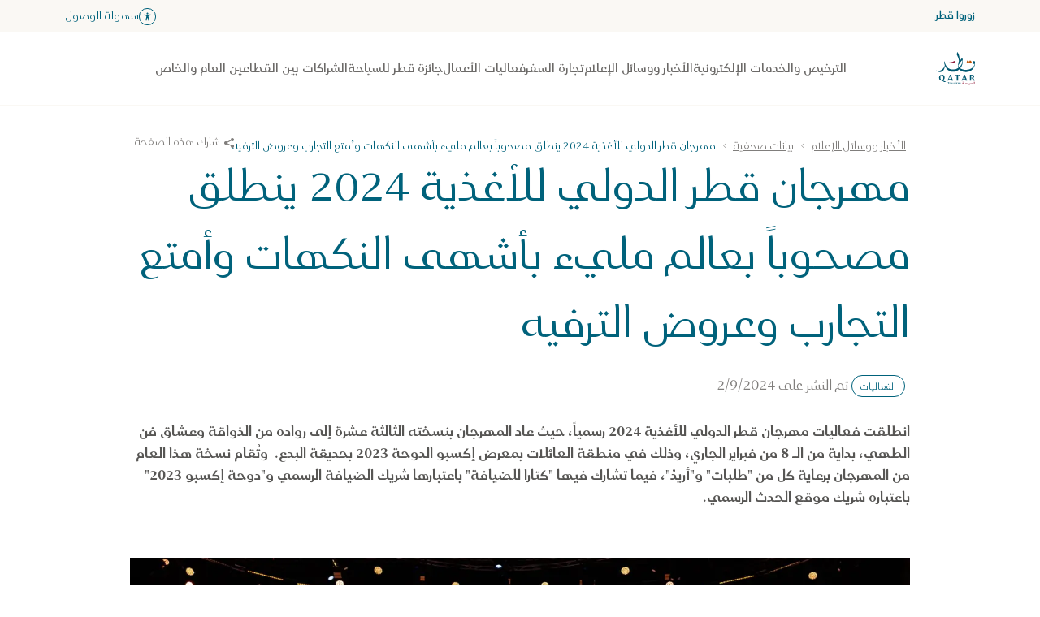

--- FILE ---
content_type: text/html;charset=utf-8
request_url: https://www.qatartourism.com/ar/news-and-media/press-releases/qiff-2024-kicks-off-with-bursting-flavours-and-live-entertainmen
body_size: 40151
content:

<!DOCTYPE HTML>



<html lang="ar" data-cn="false" dir="rtl">
<head>
  <meta charset="UTF-8"/>
  <title>مهرجان قطر الدولي للأغذية 2024 ينطلق مصحوباً بعالم مليء بأشهى النكهات وأمتع التجارب وعروض الترفيه | قطر للسياحة</title>
  
  <meta name="description" content="انطلقت فعاليات مهرجان قطر الدولي للأغذية 2024 رسمياً، حيث عاد المهرجان بنسخته الثالثة عشرة إلى رواده من الذواقة وعشاق فن الطهي، بداية من الـ 8 من فبراير الجاري، وذلك في منطقة العائلات بمعرض إكسبو الدوحة 2023 بحديقة البدع.  "/>
  <meta name="template" content="page-pressarticle"/>
  <meta name="viewport" content="width=device-width, initial-scale=1"/>
  
  <meta name="google-site-verification" content="i_VwTOoYLDgujZRi76dTDiwfK_n5mvL1zhMcc96ETlI"/>
  

  


<script defer="defer" type="text/javascript" src="/.rum/@adobe/helix-rum-js@%5E2/dist/rum-standalone.js"></script>
<script type="text/javascript">
    <!--/* Update css variables as early as possible */-->
    const windowHeight = window.innerHeight;
    document.documentElement.classList.add('page--has-js');

    <!--/* Define brandname to implement different js logic per brand */-->
    window.brand = 'qatartourism';
</script>








<link rel="preload" href="/etc.clientlibs/visitqatar/clientlibs/clientlib-static/resources/fonts/VisitQatar-Light-cf11965d.woff2" as="font" type="font/woff2" crossorigin/>
<link rel="preload" href="/etc.clientlibs/visitqatar/clientlibs/clientlib-static/resources/fonts/VisitQatar-Regular-2244e31b.woff2" as="font" type="font/woff2" crossorigin/>
<link rel="preload" href="/etc.clientlibs/visitqatar/clientlibs/clientlib-static/resources/fonts/VisitQatar-Medium-b9c778d2.woff2" as="font" type="font/woff2" crossorigin/>
<link rel="preload" href="/etc.clientlibs/visitqatar/clientlibs/clientlib-static/resources/fonts/VisitQatar-Bold-3ca3ea27.woff2" as="font" type="font/woff2" crossorigin/>





<style type="text/css">
    @font-face {
        font-family: 'VisitQatar';
        src:
                url('/etc.clientlibs/visitqatar/clientlibs/clientlib-static/resources/fonts/VisitQatar-Light-cf11965d.woff2') format('woff'),
                url('/etc.clientlibs/visitqatar/clientlibs/clientlib-static/resources/fonts/VisitQatar-Light-de23e98f.woff') format('woff');
        font-weight: 300;
        font-style: normal;
        font-display: swap;
    }

    @font-face {
        font-family: 'VisitQatar';
        src:
                url('/etc.clientlibs/visitqatar/clientlibs/clientlib-static/resources/fonts/VisitQatar-Regular-2244e31b.woff2') format('woff'),
                url('/etc.clientlibs/visitqatar/clientlibs/clientlib-static/resources/fonts/VisitQatar-Regular-177176bf.woff') format('woff');
        font-weight: 400;
        font-style: normal;
        font-display: swap;
    }

    @font-face {
        font-family: 'VisitQatar';
        src:
                url('/etc.clientlibs/visitqatar/clientlibs/clientlib-static/resources/fonts/VisitQatar-Medium-b9c778d2.woff2') format('woff'),
                url('/etc.clientlibs/visitqatar/clientlibs/clientlib-static/resources/fonts/VisitQatar-Medium-9efb8b6a.woff') format('woff');
        font-weight: 500;
        font-style: normal;
        font-display: swap;
    }

    @font-face {
        font-family: 'VisitQatar';
        src:
                url('/etc.clientlibs/visitqatar/clientlibs/clientlib-static/resources/fonts/VisitQatar-Bold-3ca3ea27.woff2') format('woff'),
                url('/etc.clientlibs/visitqatar/clientlibs/clientlib-static/resources/fonts/VisitQatar-Bold-457b5494.woff') format('woff');
        font-weight: 700;
        font-style: normal;
        font-display: swap;
    }

    @font-face {
        font-family: 'VisitQatar-extra';
        src:
                url('/etc.clientlibs/visitqatar/clientlibs/clientlib-static/resources/fonts/OrchideaPro-Light.woff2') format('woff'),
                url('/etc.clientlibs/visitqatar/clientlibs/clientlib-static/resources/fonts/OrchideaPro-Light.woff') format('woff');
        font-weight: 300;
        font-style: normal;
        font-display: swap;
    }

    @font-face {
        font-family: 'VisitQatar-extra';
        src:
                url('/etc.clientlibs/visitqatar/clientlibs/clientlib-static/resources/fonts/OrchideaPro-Regular.woff2') format('woff'),
                url('/etc.clientlibs/visitqatar/clientlibs/clientlib-static/resources/fonts/OrchideaPro-Regular.woff') format('woff');
        font-weight: 400;
        font-style: normal;
        font-display: swap;
    }

    @font-face {
        font-family: 'VisitQatar-extra';
        src:
                url('/etc.clientlibs/visitqatar/clientlibs/clientlib-static/resources/fonts/OrchideaPro-Medium.woff2') format('woff'),
                url('/etc.clientlibs/visitqatar/clientlibs/clientlib-static/resources/fonts/OrchideaPro-Medium.woff') format('woff');
        font-weight: 500;
        font-style: normal;
        font-display: swap;
    }

    @font-face {
        font-family: 'VisitQatar-extra';
        src:
                url('/etc.clientlibs/visitqatar/clientlibs/clientlib-static/resources/fonts/OrchideaPro-Bold.woff2') format('woff'),
                url('/etc.clientlibs/visitqatar/clientlibs/clientlib-static/resources/fonts/OrchideaPro-Bold.woff') format('woff');
        font-weight: 700;
        font-style: normal;
        font-display: swap;
    }
</style>



    <script>
        window.labels = {
  "Visit Qatar": "Visit Qatar",
  "Qatar Tourism": "قطر للسياحة",
  "24 Hours": "24 ساعة",
  "48 Hours": "48 ساعة",
  "3+ Days": "أكثر من 3 أيام",
  "Answer": "الإجابة",
  "Browse": "تصفّح",
  "Trip Advisor": "مستشار الرحلات",
  "Tripadvisor Traveler Rating": "تقييم المسافرين على Tripadvisor",
  "nights": "ليلة واحدة | {count} ليالٍ",
  "persons": "شخص واحد | {count} أشخاص",
  "See offer": "اكتشف العرض",
  "Premium": "مميز",
  "Per group": "للمجموعة",
  "Per couple": "للزوجين",
  "Per night": "لليلة",
  "Per day": "لليوم",
  "Per vehicle": "للسيارة",
  "Per ride": "للجولة",
  "Per booking": "للحجز",
  "Per family": "للعائلة",
  "Per room": "للغرفة",
  "Per event": "للفعالية",
  "Per match": "للمباراة",
  "Per concert": "للحفل الموسيقي",
  "Per person": "للشخص",
  "Per seat": "للمقعد",
  "Per equipment": "للجهاز",
  "Per each": "لكل واحد",
  "Per exhibition": "للمعرض",
  "Per ticket": "للتذكرة",
  "{count} m²": "{count} م²",
  "{count} results": "{count} نتيجة",
  "{count} pages": "{count} صفحة",
  "Show {count} results": "عرض {count} نتيجة",
  "{count} guestrooms": "{count} غرفة للضيوف",
  "{count} meeting rooms": "{count} قاعات اجتماعات",
  "{count} days": "{count} أيام",
  "{count} results found": "تم العثور على {count} نتائج",
  "{count} results found<br />Did you mean <strong>{term}</strong>?": "تم العثور على {count} نتائج<br />هل تعني <strong>{term}</strong>؟",
  "{count} Qatar events found": "تم العثور على {count} فعالية في قطر",
  "No events to show": "لا توجد فعاليات لعرضها",
  "Generated PDF will contain no more than {0} events": "ملف PDF الذي يتم إنشاؤه لن يحتوي على أكثر من {0} فعالية",
  "There was an error generating PDF": "حدث خطأ أثناء إنشاء ملف PDF ",
  "More than {count}": "أكثر من {count}",
  "No results found for {query}<br />Showing results for <strong>{suggestedTerm}</strong>": "لم يتم العثور على نتائج بخصوص {query}<br />عرض النتائج بخصوص <strong>{suggestedTerm}</strong>",
  "{label} is required": "{label} إلزامي",
  "{label} cannot contain special characters": "لا يمكن أن يحتوي {label} على أحرف مميزة",
  "{month} in {country}": "{month} في {country}",
  "1 results": "نتيجة واحدة",
  "1 result": "نتيجة واحدة",
  "Show 1 result": "عرض نتيجة واحدة",
  "Price Ascending": "السعر من الأقل إلى الأعلى",
  "Price Descending": "السعر من الأعلى إلى الأقل",
  "Sorting": "تصنيف",
  "Business": "الأعمال",
  "Copy code": "نسخ الرمز",
  "Code copied": "تم نسخ الرمز",
  "Copy link": "نسخ الرابط",
  "Copied!": "تم النسخ!",
  "First name": "الاسم الأول",
  "Failed": "فشلت المحاولة",
  "From {price}": "من {price}",
  "Leisure": "الترفيه",
  "Load more": "تحميل المزيد",
  "Surname": "اسم العائلة",
  "Email": "البريد الإلكتروني",
  "Emails": "الرسائل الإلكترونية",
  "Spoken languages": "اللغات المتحدث بها",
  "Website": "الموقع الإلكتروني",
  "Event dates": "تواريخ الفعاليات",
  "From {startDate} until {endDate}": "من {startDate} إلى {endDate}",
  "Filter events by category": "تصفية الفعاليات حسب الفئة",
  "Filter events by start date": "تصفية الفعاليات حسب تاريخ البدء",
  "Filter events by end date": "تصفية الفعاليات حسب تاريخ الانتهاء",
  "Filter events by location": "تصفية الفعاليات حسب الموقع",
  "Number of guest rooms": "عدد غرف الضيوف",
  "Max square meters": "أقصى مساحة بالمتر المربع",
  "Number of meeting rooms": "عدد قاعات الاجتماعات",
  "No. of meeting rooms": "عدد قاعات الاجتماعات",
  "Highlighted": "الأبرز",
  "Country": "البلد",
  "Legal disclaimer.visitqatar": "أوافق على <a href=\"https://visitqatar.com/intl-en/legal/privacy-notice\">سياسة الخصوصية</a> و<a href=\"https://visitqatar.com/intl-en/legal/terms-and-conditions\">الشروط والأحكام</a> الخاصة بموقع قطر للسياحة. هذا الموقع محمي بموجب reCAPTCHA و<a href=\"https://policies.google.com/privacy\" target=\"_blank\">سياسة الخصوصية</a> و<a href=\"https://policies.google.com/terms\" target=\"_blank\">شروط الخدمة من Google</a>. ستقتصر جميع المراسلات التسويقية على اللغة الإنجليزية فقط.",
  "Legal disclaimer.qatartourism": "من خلال الاشتراك، فإنك توافق على قيام قطر للسياحة بجمع ومعالجة معلوماتك الشخصية لأغراض التسويق المباشر وفقاً <a href=\"https://www.qatartourism.com/en/legal-pages/privacy-notice\">لسياسة الخصوصية</a> <a href=\"https://www.qatartourism.com/en/legal-pages/terms-and-conditions\">والشروط والأحكام</a> الخاصة بالموقع. يمكنك الانسحاب في أي وقت. هذا الموقع محمي بموجب reCAPTCHA، وتنطبق عليه <a href=\"https://policies.google.com/privacy\" target=\"_blank\">سياسة الخصوصية</a> و<a href=\"https://policies.google.com/terms\" target=\"_blank\">شروط الخدمة من Google</a>.",
  "Organization name": "اسم المنظمة",
  "Postal code": "الرمز البريدي",
  "Subject": "الموضوع",
  "Date of birth": "تاريخ الميلاد",
  "Open the “{title}” page in a new window": "افتح الصفحة ”{title}“ في نافذة جديدة",
  "Phone number": "رقم الهاتف",
  "Discover": "استكشف",
  "Read more about {0}": "اقرأ المزيد عن {0}",
  "Message": "الرسالة",
  "Multiple entries": "مدخلات متعددة",
  "No results": "لا توجد نتائج",
  "I allow the use of my personal data for statistical analysis and profiling purpose.": "أسمح باستخدام بياناتي الشخصية لأغراض التحليل الإحصائي والتصنيف.",
  "I would like to subscribe to the “{brandName}” newsletter.": "أود الاشتراك في النشرة الإخبارية ”{brandName}“.",
  "Form error": "خطأ في النموذج",
  "Please review the form fields above.": "يُرجى مراجعة حقول النموذج أعلاه.",
  "Please review the form fields below.": "يُرجى مراجعة حقول النموذج أدناه.",
  "Recommended": "أشياء موصى بها",
  "Search": "بحث",
  "Search this site": "بحث في هذا الموقع",
  "Searching...": "البحث جارٍ…",
  "Search for events": "البحث عن فعاليات",
  "Search for venue": "البحث عن قاعة",
  "Search hotel name here": "ابحث عن اسم الفندق هنا",
  "Single entry": "إدخال واحد",
  "Stopover": "توقف مؤقت",
  "Subscribe": "اشترك",
  "Success": "عملية ناجحة",
  "Thanks for getting in touch! We will contact you as soon as possible.": "نشكرك على التواصل! سنتصل بك في أقرب وقت ممكن.",
  "This filetype is not allowed": "نوع هذا الملف غير مسموح به",
  "Travel type": "نوع السفر",
  "Error": "خطأ",
  "Explore Qatar in...": "استكشف قطر من خلال…",
  "Scroll back to {0}": "العودة إلى {0}",
  "Scroll to {element}": "انتقل إلى {element}",
  "Sorry, something went wrong. Please try again later.": "عذراً، هناك خطأ ما. يُرجى المحاولة في وقت لاحق.",
  "stars out of 5 based on": "نجوم من أصل 5 نجوم بناءً على",
  "Submit": "إرسال",
  "Back": "رجوع",
  "Next": "التالي",
  "This field is required": "هذا الحقل إلزامي",
  "This field does not match the minimum length": "لا يتطابق هذا الحقل مع الحد الأدنى للطول",
  "A valid email address consists of an email prefix and an email domain, separated by the “@” symbol. For example: example@mail.com": "يتكون عنوان البريد الإلكتروني الصحيح من بادئة بريد إلكتروني ونطاق بريد إلكتروني، بينهما الرمز ”@“. على سبيل المثال: example@mail.com",
  "Read more": "اقرأ المزيد",
  "Read more about {topic}": "اقرأ المزيد عن {topic}",
  "View more": "عرض أكثر",
  "View more ({0})": "عرض أكثر ({0})",
  "View less": "عرض أقل",
  "Learn more": "اعرف المزيد",
  "All": "الكل",
  "TopAttractions": "أبرز المعالم",
  "Close": "إغلاق",
  "Close notification": "إغلاق الإشعارات",
  "Close search overlay": "إغلاق تراكب البحث",
  "Close popup": "إغلاق النوافذ المنبثقة",
  "Loading": "التحميل جارٍ",
  "Play": "تشغيل",
  "Replay video": "إعادة تشغيل الفيديو",
  "Watch more videos:": "مشاهدة مزيد من مقاطع الفيديو:",
  "interactive.video.player.button.pause": "إيقاف مؤقت",
  "interactive.video.player.button.play": "تشغيل",
  "interactive.video.player.button.mute": "كتم الصوت",
  "interactive.video.player.button.unmute": "إلغاء كتم الصوت",
  "interactive.video.player.splash.play": "متابعة مشاهدة الفيديو",
  "interactive.video.player.splash.again": "مشاهدة الفيديو مرة أخرى",
  "interactive.video.player.time.remaining": "عرض الوقت المتبقي",
  "interactive.video.player.time.current": "عرض الوقت الحالي",
  "interactive.video.carousel.slide.prev": "التمرير إلى البطاقة السابقة",
  "interactive.video.carousel.slide.next": "التمرير إلى البطاقة التالية",
  "Leave": "مغادرة",
  "reviews": "التقييمات",
  "toBeConfirmed": "سيتم تأكيده لاحقاً",
  "multipleLocations": "مواقع متعددة",
  "Filters": "عوامل التصفية",
  "Filters ({count})": "عوامل التصفية ({count})",
  "Filter by category": "التصفية حسب الفئة",
  "Display the results": "عرض النتائج",
  "Categories": "الفئات",
  "Category": "الفئة",
  "Type": "النوع",
  "Date": "التاريخ",
  "From": "من",
  "To": "إلى",
  "Coming soon": "يحدد لاحقاً",
  "Today": "اليوم",
  "This week": "هذا الأسبوع",
  "Next 30 days": "الثلاثون يوماً القادمة",
  "Next 3 months": "الثلاثة أشهر القادمة",
  "Next 6 months": "الستة أشهر القادمة",
  "Start date": "تاريخ البدء",
  "End date": "تاريخ الانتهاء",
  "Select a date": "حدِّد تاريخًا",
  "Place": "المكان",
  "Clear all filters": "إزالة جميع عوامل التصفية",
  "Sign up to receive news and updates": "سجّل الدخول لتلقي الأخبار والتحديثات",
  "Tell us a litte more about yourself to help us personalise your experience and provide you with relevant deals & inspirations": "أخبرنا المزيد عنك من أجل مساعدتنا في تخصيص تجربتك وتزويدك بالعروض والأفكار الملهمة المناسبة لك",
  "Thank you": "شكراً لك",
  "Thank you!": "شكراً لك!",
  "We have updated your preferences": "لقد حدثنا تفضيلاتك",
  "Thanks for subscribing to our newsletter": "نشكرك على الاشتراك في نشرتنا الإخبارية",
  "My nationality is": "أحمل الجنسية",
  "My preferred language is": "لغتي المفضلة هي",
  "I am planning to travel in (month)": "أخطط للسفر في (شهر)",
  "I am planning to travel in (year)": "أخطط للسفر في (سنة)",
  "I am interested in": "أنا مهتم بـ",
  "Culture enthusiasts": "الثقافة والفنون",
  "Share your location": "شارك موقعك",
  "Shopping": "التسوق",
  "Romantic getaway": "العطلات الرومانسية",
  "City breaks": "العطلة في المدينة",
  "Popular attractions": "المعالم البارزة",
  "Popular links": "روابط شائعة",
  "Try searching for": "حاول البحث عن",
  "A phone number should start with a valid country code and national number. For example: +974 44 000000": "يجب أن يبدأ رقم الهاتف برمز دولة صحيح ورقم وطني. على سبيل المثال: 000000 44 974+",
  "No results found": "لم يتم العثور على نتائج",
  "We found no results matching your search criteria": "لم نعثر على نتائج تتطابق مع معايير البحث",
  "Here are some other options for you to explore": "إليك بعض الخيارات الأخرى لتستكشفها",
  "Try adjusting your filters to broaden your search": "حاول تعديل عوامل التصفية لتوسيع نطاق البحث",
  "No thanks": "لا شكراً",
  "Visit this website to apply for visa to Qatar": "تفضل بزيارة هذا الموقع لتقديم طلب الحصول على تأشيرة لدخول قطر",
  "Zoom in": "تكبير الصورة",
  "Zoom out": "تصغير الصورة",
  "Online Event": "فعالية عبر الإنترنت",
  "Citizen of": "مواطن من",
  "Plan your trip": "خطّط لرحلتك",
  "Purpose": "الغرض",
  "Resident of": "مقيم في",
  "Duration": "المدة",
  "≤ 90 days": "أقل من أو تساوي 90 يوماً",
  "> 90 days": "أكثر من 90 يوماً",
  "> 150 days": "أكثر من 150 يوماً",
  "Apply here": "قدّم طلبك هنا",
  "Apply": "تقديم طلب",
  "{count} of {total}": "{count} من {total}",
  "Previous": "السابق",
  "Toggle fullscreen": "تبديل إلى الشاشة الكاملة",
  "Very low": "منخفض للغاية",
  "Low": "منخفض",
  "Moderate": "معتدل",
  "High": "مرتفع",
  "Very high": "مرتفع للغاية",
  "leisure": "الترفيه",
  "business": "الأعمال",
  "Event Type": "نوع الفعالية",
  "Filter events by event type": "تصفية الفعاليات حسب نوع الفعالية",
  "Free Event": "فعالية مجانية",
  "Sold out": "نفدت",
  "Top offer": "أفضل العروض",
  "Off": "إيقاف",
  "On": "تشغيل",
  "Filter events that are free": "تصفية الفعاليات المجانية",
  "Highlighted events": "فعاليات مميزة",
  "Highlighted offers": "عروض مميزة",
  "Go to event website": "الموقع الإلكتروني للفعالية",
  "This is an external link": "هذا رابط خارجي",
  "Email validation failed": "يبدو أن عنوان البريد الإلكتروني الذي قدمته غير صحيح.<br />يُرجى التحقق وإعادة إرسال النموذج.",
  "I live in": "أقيم في",
  "Welcome to Qatar!": "مرحباً بك في قطر!",
  "Get your dose of travel inspiration straight to your inbox.": "احصل على أفكار سفر ملهمة مباشرة على بريدك الإلكتروني.",
  "Welcome to our community!": "مرحباً بك بيننا!",
  "Would you like to share your preferences with us?": "هل تود مشاركة تفضيلاتك معنا؟",
  "Your preferences have been noted.": "لقد تم تسجيل تفضيلاتك.",
  "Share your preferences!": "شارك تفضيلاتك!",
  "And let us create a great travel experience just for you.": "ودعنا نمنحك تجربة سفر رائعة.",
  "QID expiry date": "تاريخ انتهاء سريان البطاقة الشخصية القطرية",
  "QID number": "رقم البطاقة الشخصية القطرية",
  "Design title": "عنوان التصميم",
  "Design description": "وصف التصميم",
  "Design file": "ملف التصميم",
  "File must be less than <b>{filesize}MB</b>. Allowed file types: {filetypes}": "يجب أن يكون حجم الملف أقل من <b>{filesize}ميجابايت</b>. أنواع الملفات المسموح بها: {filetypes}",
  "Design details": "تفاصيل التصميم",
  "Submit a second design": "إرسال تصميم ثانٍ",
  "You have reached the limit of {count} words.": "لقد تجاوزت الحد الأقصى البالغ {count} كلمة.",
  "Max {count} words": "الحد الأقصى {count} كلمة",
  "Select files": "تحديد الملفات",
  "Invalid design title": "يُرجى مراجعة عنوان التصميم. يبدو أنك ارتكبت خطأ ما.",
  "Invalid word count": "يُرجى مراجعة وصف التصميم. تم الوصول إلى الحد الأقصى لعدد الكلمات المتاح في وصف التصميم.",
  "Let's go": "لننطلق",
  "Winter (Oct-Apr)": "الشتاء (أكتوبر-أبريل)",
  "Summer(May-Sep)": "الصيف (مايو-سبتمبر)",
  "With family": "مع العائلة",
  "Going solo": "بمفردي",
  "As a couple": "كزوجين",
  "With friends": "مع الأصدقاء",
  "Female travellers": "مجموعة مسافرات",
  "24 hours": "24 ساعة",
  "48 hours": "48 ساعة",
  "72 hours": "72 ساعة",
  "More than 3 days": "أكثر من 3 أيام",
  "Other": "غير ذلك",
  "Beach holidays": "العطلات الشاطئية",
  "Desert": "الصحراء",
  "Romantic getaways": "العطلات الرومانسية",
  "Public Art": "الفنون العامة",
  "Culture": "الثقافة",
  "Food": "الطعام",
  "Relaxation": "الاسترخاء",
  "Art & culture": "الثقافة والفنون",
  "Adventure": "المغامرات",
  "Adventures": "المغامرات والرياضات",
  "Water sport": "الرياضات المائية",
  "City break": "العطلة في المدينة",
  "Dining": "المطاعم",
  "Family fun": "المرح العائلي",
  "Family break": "عطلة عائلية",
  "Public art": "الفنون العامة",
  "Spa & wellness": "السبا والعافية",
  "Skip": "تخطي",
  "You already completed a submission": "عذراً، لقد أكملت عملية الإرسال سابقاً",
  "Invalid nr of designs": "نطلب منك تقديم تصميم واحد على الأقل أو تصميمين كحد أقصى",
  "Terms not accepted": "يجب عليك قبول الشروط والأحكام لتتمكن من المشاركة",
  "Recommended by {name}": "يوصي به {name}",
  "Meet the others": "تعرّف على الآخرين",
  "With": "مع",
  "Use the trip planner": "استخدم أداة تخطيط الرحلات",
  "Tickets": "التذاكر",
  "second": "ثوانٍ | ثانية | ثوانٍ",
  "minute": "دقائق | دقيقة | دقائق",
  "hour": "ساعات | ساعة | ساعات",
  "day": "أيام | يوم | أيام",
  "Spend up to": "قضاء ما يصل إلى",
  "Additional information": "معلومات إضافية",
  "View details": "عرض التفاصيل",
  "Phone": "الهاتف",
  "Find your agent": "اعثر على وكيلك",
  "City": "المدينة",
  "Filter partners by location": "تصفية الشركاء حسب الموقع",
  "Sort": "الفرز",
  "Sort by": "الفرز حسب",
  "Results found": "نتائج تم العثور عليها",
  "Result found": "نتيجة تم العثور عليها",
  "Results for {query}": "نتائج {query}",
  "Reset filter": "إعادة تعيين عامل التصفية",
  "Reset filters": "إعادة تعيين عوامل التصفية",
  "Maximum participants": "أقصى عدد للمشاركين",
  "Standing crowd": "الحضور الواقفون",
  "See less": "عرض أقل",
  "See more": "اطّلع على المزيد",
  "By title (a - z)": "حسب العنوان (أ - ي)",
  "By title (z - a)": "حسب العنوان (ي - أ)",
  "Destinations": "الوجهات",
  "Minimum surface": "الحد الأدنى للمساحة",
  "Minimum surface (m²)": "الحد الأدنى للمساحة (م²)",
  "Insert number in m²": "أدخل الرقم بوحدة م²",
  "{0} m²": "{0} م²",
  "Type of venue": "نوع المكان",
  "Layout of the room": "نمط القاعة",
  "Filter venues": "تصفية الأماكن",
  "Filter venues by type": "تصفية الأماكن حسب النوع",
  "Get a proposal": "احصل على عرض أسعار",
  "How many guests are expected?": "كم عدد الضيوف المتوقع استقبالهم؟",
  "Number of participants": "عدد المشاركين",
  "No. of participants": "عدد المشاركين",
  "Enter no. of participants": "أدخل عدد المشاركين",
  "Enter number": "أدخل العدد",
  "{count} participants": "{count} مشارك",
  "theatreCapacity": "مسرح",
  "classroomCapacity": "قاعة محاضرات",
  "cabaretHalfmoonCapacity": "نمط الجلوس في نصف دائرة",
  "seatedBanquetCapacity": "مأدبة بمقاعد",
  "buffetBanquetCapacity": "مأدبة بوفيه",
  "cocktailReceptionCapacity": "حفل كوكتيل/ استقبال",
  "shapeUCapacity": "على شكل U",
  "Call me back": "معاودة الاتصال بي",
  "Your selection": "اختيارك",
  "Please select...": "يُرجى التحديد…",
  "Select date...": "حدّد التاريخ…",
  "Discounted": "مخفض",
  "Total price": "السعر الإجمالي",
  "Previous price": "السعر السابق",
  "Current price": "السعر الحالي",
  "Free": "مجاناً",
  "Paid": "مدفوع",
  "View": "عرض",
  "Book now": "احجز الآن",
  "No address specified": "لم يتم تحديد عنوان",
  "Discount of": "تخفيض بقيمة",
  "Claim your offer": "الاستفادة من العرض",
  "What's included?": "ما الذي يشمله العرض؟",
  "Choose your preferred accommodation on the vendor`s website.": "اختر مكان إقامتك المفضل على موقع مقدم الخدمة.",
  "The inclusions": "المزايا المتضمنة",
  "Get inspired": "تمتّع بالإلهام",
  "Prefer not to say": "أفضل عدم التصريح",
  "Male": "ذكر",
  "Female": "أنثى",
  "Resident": "مقيم",
  "Non-resident": "غير مقيم",
  "View event": "عرض الفعالية",
  "See all offers": "اطّلع على كل العروض",
  "See all {group} offers": "اطّلع على عروض {group} كلها",
  "event.listing.search.placeholder": "البحث في الفعاليات",
  "event.listing.mobile.filters.title": "عوامل التصفية",
  "event.listing.mobile.filters.clear.empty": "إزالة",
  "event.listing.mobile.filters.clear": "إزالة ({0})",
  "event.listing.mobile.filters.apply": "تقديم طلب",
  "newsletter.popup.form.submission.error": "هناك خطأ ما. يُرجى المحاولة في وقت لاحق",
  "newsletter.popup.form.email.validation.error": "هناك خطأ في عنوان بريدك الإلكتروني. يُرجى التحقق منه وإعادة المحاولة",
  "newsletter.popup.form.email.invalid.error": "عنوان البريد الإلكتروني غير صحيح.",
  "newsletter.popup.form.terms.required.error": "يجب الموافقة على سياسة الخصوصية والشروط والأحكام.",
  "profile.dropdown.toggle": "فتح قائمة الملف الشخصي",
  "profile.contentgate.noprefselected.description.events": "يمكنك تخصيص الفعاليات التي تراها هنا عن طريق تعيين تفضيلات السفر في ملفك الشخصي.",
  "profile.contentgate.noprefselected.description.offers": "يمكنك تخصيص الباقات والعروض التي تراها هنا عن طريق تعيين تفضيلات السفر في ملفك الشخصي.",
  "profile.contentgate.noprefselected.btn": "تحديد التفضيلات",
  "profile.contentgate.nomatch.offers": "لا تتوفر حالياً عروض متطابقة مع تفضيلات السفر التي قمت بتحديدها. يُرجى النظر في إمكانية تحديث تفضيلاتك.",
  "profile.contentgate.nomatch.events": "لا تتوفر حالياً فعاليات متطابقة مع تفضيلات السفر التي قمت بتحديدها. يُرجى النظر في إمكانية تحديث تفضيلاتك.",
  "profile.events.error.loading": "تعذّر تحميل الفعاليات. يُرجى إعادة المحاولة بعد لحظات.",
  "profile.events.noneInDateRange": "لا توجد فعاليات ضمن نطاق التاريخ المحدد.",
  "profile.events.subtitle.today": "فعاليات اليوم",
  "profile.events.subtitle.week": "فعاليات هذا الأسبوع",
  "profile.events.subtitle.month": "فعاليات هذا الشهر",
  "profile.events.subtitle.highlighted": "فعاليات مميزة",
  "profile.offers.filter.title": "اختر فئة العروض:",
  "profile.offers.error.loading": "تعذّر تحميل العروض. يُرجى إعادة المحاولة بعد لحظات.",
  "profile.details.title": "الإعدادات الشخصية",
  "profile.details.button.label": "حفظ التغييرات",
  "profile.details.name": "الاسم",
  "profile.details.surname": "اسم العائلة",
  "profile.details.email": "البريد الإلكتروني",
  "profile.details.password": "كلمة المرور",
  "profile.details.confirmpassword": "تأكيد كلمة المرور",
  "profile.details.country": "بلد الإقامة",
  "profile.details.selectcountry": "تحديد بلد إقامتك",
  "profile.details.emailagreement": "أوافق على تلقي رسائل البريد الإلكتروني، والعروض الترويجية، والرسائل العامة من موقع Visit Qatar. بالإضافة إلى ذلك، أوافق على شروط الاستخدام وأؤكد أنني قد قرأت بيان ملفات تعريف الارتباط والخصوصية",
  "profile.details.error.loading": "تعذّر تحميل معلومات ملفك الشخصي. يُرجى إعادة المحاولة بعد لحظات.",
  "profile.details.error.updating": "حدثت مشكلة أثناء تحديث ملفك الشخصي. يُرجى التحقق مرة أخرى من المعلومات وإعادة المحاولة.",
  "profile.preferences.title": "اختر تفضيلاتك",
  "profile.preferences.button.label": "حفظ التفضيلات",
  "profile.preferences.group.title.travels": "السفر من أجل",
  "profile.preferences.group.title.seasons": "السفر أثناء",
  "profile.preferences.group.title.peoples": "السفر مع",
  "profile.preferences.group.title.interests": "الاهتمامات",
  "profile.preferences.error.loading": "تعذّر تحميل التفضيلات. يُرجى إعادة المحاولة بعد لحظات.",
  "profile.preferences.error.updating": "تعذّر تحديث التفضيلات. يُرجى التحقق مرة أخرى من المعلومات وإعادة المحاولة.",
  "profile.delete.instruction": "إذا كنت ترغب في حذف ملفك الشخصي، <button class=\"text-ruby-500\">انقر هنا.</button>",
  "profile.delete.wrapper.title": "حذف الملف الشخصي للمستخدم",
  "profile.delete.wrapper.description": "سيؤدي هذا إلى حذف ملفك الشخصي على كلٍ من موقع وتطبيق Visit Qatar.",
  "profile.deletemyprofile": "حذف ملفي الشخصي",
  "profile.delete.extended.description": "في حالة حذف ملفك الشخصي، يُرجى ملاحظة أنك ستفقد ما يلي:",
  "profile.delete.extended.description.statement1": "الباقات والعروض المخصصة على موقع وتطبيق Visit Qatar،",
  "profile.delete.extended.description.statement2": "المحتوى المخصص،",
  "profile.delete.extended.description.statement3": "اشتراكك في النشرة الإخبارية.",
  "profile.delete.extended.warning": "لن يكون بالإمكان استرجاع ملفك الشخصي لاحقاً.",
  "profile.delete.extended.cancel": "إلغاء",
  "profile.delete.extended.confirm": "أرغب في حذف حسابي",
  "Sign up": "بادر بالتسجيل",
  "Log in": "تسجيل الدخول",
  "Log in or Sign up": "أنشئ حساباً أو سجّل الدخول إلى حسابك",
  "Log out": "تسجيل الخروج",
  "Experience a special stopover in Qatar": "استمتع بتجربة توقف مؤقت مميزة في قطر",
  "Win tickets to Euro 2024 in Germany": "اربح تذاكر إلى بطولة أمم أوروبا 2024 في ألمانيا",
  "Terms and conditions": "<a target=\"_blank\" href=\"https://visitqatar.com/content/dam/visitqatar/campaigns/uefa-2024/official-rules-UEFA-competition.pdf\">الشروط والأحكام</a>",
  "Join us on an exciting journey as we take the Henri Delaunay trophy to Qatar's iconic landmarks before it heads to Germany for the Euro 2024 kick-off. Take our interactive quiz, learn more about Qatar's vibrant culture, and stand a chance to watch your favourite team in action. Are you ready? Let's get started!": "انضم إلينا في رحلة مشوقة حيث يزور كأس هنري ديلوناي المعالم البارزة في قطر قبل أن يتوجه إلى ألمانيا مع انطلاق بطولة أمم أوروبا 2024. شارك في اختبارنا التفاعلي، واعرف المزيد حول ثقافة قطر النابضة بالحياة، واحصل على فرصة مشاهدة مباريات فريقك المفضل. هل أنت جاهز؟ لنبدأ!",
  "First stop, the magnificent Inland Sea": "المحطة الأولى، البحر الداخلي المذهل",
  "Answer this question to enter the prize draw: what is the activity that the trophy can enjoy at the Inland Sea?": "أجب عن هذا السؤال للدخول في السحب على الجائزة: ما هو النشاط الذي يمكن أن يستمتع به الكأس في البحر الداخلي؟",
  "1 possible answer.": "إجابة واحدة فقط.",
  "Golf": "الجولف",
  "Camel riding": "ركوب الجمال",
  "Pearl diving": "الغوص بحثاً عن اللؤلؤ",
  "Enter the vibrant Souq Waqif": "سوق واقف النابض بالحياة",
  "Pick the must-do thing that the trophy should enjoy at this historic marketplace.": "حدّد ما يجب أن يستمتع به الكأس خلال زيارته هذا السوق التاريخي.",
  "Dune bashing": "ركوب الكثبان الرملية",
  "Dhow boat tour": "جولة على متن قارب شراعي تقليدي",
  "See a falconry show": "مشاهدة عرض الصقارة",
  "Where is the trophy hiding?": "أين يختبئ الكأس؟",
  "The trophy is now visiting a waterfront museum housing priceless Islamic art masterpieces. What is it called?": "الكأس الآن في زيارة لمتحف يقع على الواجهة البحرية ويضم روائع الفن الإسلامي النفيسة. ما اسم هذا المتحف؟",
  "National Museum of Qatar": "متحف قطر الوطني",
  "Museum of Islamic Art": "متحف الفن الإسلامي",
  "Msheireb Museums": "متاحف مشيرب",
  "3-2-1 Qatar Olympic & Sports Museum": "متحف قطر الأولمبي والرياضي 3-2-1",
  "A final stop at the captivating Lusail Marina": "محطة أخيرة في مارينا لوسيل الساحرة",
  "Strolling along the tranquil promenade, with views of Katara Towers, you now dive into the blue depths of Marina Bay. Which precious gem has been living here for centuries?": "أثناء التنزه على طول الممشى الهادئ، والاستمتاع بالإطلالة على أبراج كتارا، ستغوص الآن في الأعماق الزرقاء لخليج مارينا. أي من هذه الجواهر الثمينة يتواجد هنا منذ قرون؟",
  "Gold": "الذهب",
  "Pearls": "اللؤلؤ",
  "Diamonds": "الماس",
  "Aquamarine": "الزمرد الأزرق",
  "Thanks for touring with the trophy!": "شكراً على مرافقة الكأس في جولته!",
  "You now stand a chance to win match tickets to UEFA Euro 2024 in Germany.": "أمامك الآن فرصة للفوز بتذاكر مباريات بطولة أمم أوروبا يورو 2024 في ألمانيا.",
  "Name": "الاسم",
  "Nationality": "الجنسية",
  "Email address": "عنوان البريد الإلكتروني",
  "Competition.terms": "أوافق على <a target=\"_blank\" href=\"https://visitqatar.com/content/dam/visitqatar/campaigns/uefa-2024/official-rules-UEFA-competition.pdf\">شروط وأحكام</a> المسابقة.",
  "Competition.subscribe": "نعم، أرغب في الاشتراك في النشرة الإخبارية لموقع Visit Qatar وأوافق على <a target=\"_blank\" href=\"https://visitqatar.com/intl-en/legal/privacy-notice\">سياسة الخصوصية</a> و<a target=\"_blank\" href=\"https://visitqatar.com/intl-en/legal/terms-and-conditions\">الشروط والأحكام</a> الخاصة بقطر للسياحة.",
  "Enter now": "قدّم الآن",
  "Share this page": "مشاركة هذه الصفحة",
  "Missing information: make sure you have submitted all your answers.": "معلومات غير مكتملة: تأكد من أنك قدمت جميع إجاباتك.",
  "Thank you for participating and good luck!": "شكراً لك على المشاركة ونتمنى لك حظاً موفقاً!",
  "Discover Qatar's Stopover Experience": "استكشف تجربة التوقف المؤقت في قطر",
  "Discover_link": "https://visitqatar.com/intl-en/campaigns/uefa-euro-2024",
  "Scroll down": "مرّر للأسفل",
  "Home": "الصفحة الرئيسية",
  "Profile": "الملف الشخصي",
  "Inland Sea": "البحر الداخلي",
  "Souq Waqif": "سوق واقف",
  "MIA": "متحف الفن الإسلامي",
  "Lusail Marina": "مارينا لوسيل",
  "invalidPhoneNumber": "رقم الهاتف غير صحيح",
  "invalidEmail": "عنوان البريد الإلكتروني غير صحيح",
  "form.validation.error.value.mismatch": "{label} لا يطابق القيمة المتوقعة، القيمة المتوقعة هي {expected}",
  "form.validation.error.too.short": "يجب أن يتكون {label} من {min} أحرف على الأقل",
  "form.validation.error.too.long": "يجب ألا يتجاوز {label} {max} أحرف",
  "form.validation.error.value.missing": "{label} إلزامي",
  "form.validation.error.pattern.mismatch": "يحتوي {label} على أحرف غير صالحة",
  "termsAndConditionsLabel": "الشروط والأحكام",
  "next.component.button.title": "التمرير إلى القسم التالي",
  "Something went wrong. Please refresh the page and try again.": "حدث خطأ ما. يُرجى تحديث الصفحة والمحاولة مرة أخرى.",
  "itineraries.filters.nomatch": "عفواً! لم نعثر على أي نتائج تطابق بحثك.",
  "itineraries.filters.otheroptions": "إليك بعض الخيارات الأخرى لتستكشفها.",
  "algolia.search.label" : "بحث",
  "algolia.search.autocomplete.see.all.results" : "عرض كل النتائج",
  "algolia.search.autocomplete.suggested.searches" : "البحث المقترح",
  "algolia.search.autocomplete.popular.searches" : "عمليات البحث الشائعة",
  "newsletter.popup.validation.error.untrusted" : "يبدو أن مصدر بريدك الإلكتروني غير موثوق. إذا كنت تستخدمه بانتظام، يمكنك المتابعة والإرسال، أو يُرجى استخدام عنوان بريد إلكتروني آخر.",
  "newsletter.popup.validation.error.invalid" : "عنوان بريدك الإلكتروني غير صحيح. يُرجى التحقق من التفاصيل والمحاولة مرة أخرى."
};
        window.$t = (string) => {
            return window.labels[string] ? window.labels[string] : string;
        }
    </script>




    
    
<link rel="stylesheet" href="/etc.clientlibs/visitqatar/clientlibs/generated/clientlib-qatartourism.lc-4b5ae100aa0725f3b4fdfc3352a9bee1-lc.css" type="text/css">



    
    
<link rel="stylesheet" href="/etc.clientlibs/visitqatar/clientlibs/clientlib-base.lc-7a4f406f9dfd7519252a3478235eb897-lc.css" type="text/css">



    



<meta property="og:description" content="انطلقت فعاليات مهرجان قطر الدولي للأغذية 2024 رسمياً، حيث عاد المهرجان بنسخته الثالثة عشرة إلى رواده من الذواقة وعشاق فن الطهي، بداية من الـ 8 من فبراير الجاري، وذلك في منطقة العائلات بمعرض إكسبو الدوحة 2023 بحديقة البدع.  "/>
<meta property="og:title" content="مهرجان قطر الدولي للأغذية 2024 ينطلق مصحوباً بعالم مليء بأشهى النكهات وأمتع التجارب وعروض الترفيه"/>
<meta property="og:type" content="website"/>
<meta property="og:url" content="https://www.qatartourism.com/ar/news-and-media/press-releases/qiff-2024-kicks-off-with-bursting-flavours-and-live-entertainmen"/>
<meta property="og:image" content="https://www.qatartourism.com/content/dam/visitqatar/placeholder/og-image.jpg/_jcr_content/renditions/medium-1280px.jpeg"/>





<script>
    window.digitalData = {
        page: {
            pageInfo: {
                pageName: 'مهرجان قطر الدولي للأغذية 2024 ينطلق مصحوباً بعالم مليء بأشهى النكهات وأمتع التجارب وعروض الترفيه',
                pageURL: window.location.href,
                pageRef: document.referrer,
                pagePath: '/content/qatartourism/com/ar/news-and-media/press-releases/qiff-2024-kicks-off-with-bursting-flavours-and-live-entertainmen',
                locale: navigator.language,
                host: 'www.qatartourism.com',
                environment: 'prod',
                category: ''
            }
        }
    }
</script>




    
    
    
    
    <script src="//assets.adobedtm.com/2674d65c4b65/66e6a57d6a98/launch-039766db62ba.min.js" async></script>




    
    <!-- Google Tag Manager -->
    <script>(function(w,d,s,l,i){w[l]=w[l]||[];w[l].push({'gtm.start':
            new Date().getTime(),event:'gtm.js'});var f=d.getElementsByTagName(s)[0],
        j=d.createElement(s),dl=l!='dataLayer'?'&l='+l:'';j.async=true;j.src=
        'https://www.googletagmanager.com/gtm.js?id='+i+dl;f.parentNode.insertBefore(j,f);
    })(window,document,'script','dataLayer','GTM-NWB2P5H');</script>
    <!-- End Google Tag Manager -->



    <link rel="shortcut icon" href="/content/dam/visitqatar/refdata/favicons/v3/favicon.ico"/>
    <link rel="apple-touch-icon" sizes="180x180" href="/content/dam/visitqatar/refdata/favicons/v3/apple-touch-icon.png"/>
    <link rel="icon" type="image/png" sizes="32x32" href="/content/dam/visitqatar/refdata/favicons/v3/favicon-32x32.png"/>
    <link rel="icon" type="image/png" sizes="16x16" href="/content/dam/visitqatar/refdata/favicons/v3/favicon-16x16.png"/>
    <link rel="manifest" href="/content/dam/visitqatar/refdata/favicons/v3/site.webmanifest"/>
    <link rel="mask-icon" href="/content/dam/visitqatar/refdata/favicons/v3/safari-pinned-tab.svg" color="#7D002A"/>
    <meta name="msapplication-TileColor" content="#7D002A"/>
    <meta name="msapplication-config" content="/content/dam/visitqatar/refdata/favicons/v3/browserconfig.xml"/>
    <meta name="theme-color" content="#FAF8F4"/>





  
    
    

    

    
    
    

  
</head>
<body class="page-qatartourism page basicpage page--page-pressarticle page--pressed-tab   " id="page-qatartourism-1dc3709c0d" data-cmp-data-layer-enabled data-ds-character-enabled="false">
<script>
    window.adobeDataLayer = window.adobeDataLayer || [];
    adobeDataLayer.push({
        page: JSON.parse("{\x22page\u002Dqatartourism\u002D1dc3709c0d\x22:{\x22@type\x22:\x22visitqatar\/components\/skeleton\/page\u002Dqatartourism\x22,\x22repo:modifyDate\x22:\x222024\u002D02\u002D22T13:50:24Z\x22,\x22dc:title\x22:\x22مهرجان قطر الدولي للأغذية 2024 ينطلق مصحوباً بعالم مليء بأشهى النكهات وأمتع التجارب وعروض الترفيه\x22,\x22dc:description\x22:\x22انطلقت فعاليات مهرجان قطر الدولي للأغذية 2024 رسمياً، حيث عاد المهرجان بنسخته الثالثة عشرة إلى رواده من الذواقة وعشاق فن الطهي، بداية من الـ 8 من فبراير الجاري، وذلك في منطقة العائلات بمعرض إكسبو الدوحة 2023 بحديقة البدع.  \x22,\x22xdm:template\x22:\x22\/conf\/qatartourism\/settings\/wcm\/templates\/page\u002Dpressarticle\x22,\x22repo:path\x22:\x22\/content\/qatartourism\/com\/ar\/news\u002Dand\u002Dmedia\/press\u002Dreleases\/qiff\u002D2024\u002Dkicks\u002Doff\u002Dwith\u002Dbursting\u002Dflavours\u002Dand\u002Dlive\u002Dentertainmen.html\x22,\x22xdm:language\x22:\x22ar\x22,\x22xdm:country\x22:\x22com\x22,\x22xdm:tags\x22:[],\x22nav:path\x22:\x22الأخبار ووسائل الإعلام\/بيانات صحفية\/مهرجان قطر الدولي للأغذية 2024 ينطلق مصحوباً بعالم مليء بأشهى النكهات وأمتع التجارب وعروض الترفيه\x22}}"),
        event:'cmp:show:page',
        eventInfo: {
            path: 'page.page\u002Dqatartourism\u002D1dc3709c0d'
        }
    });
</script>


    
    <!-- Google Tag Manager (noscript) -->
    <noscript><iframe src="https://www.googletagmanager.com/ns.html?id=GTM-NWB2P5H" height="0" width="0" style="display:none;visibility:hidden"></iframe></noscript>
    <!-- End Google Tag Manager (noscript) -->




    <a id="skip-to-main-content" class="cmp-page__skiptomaincontent-link" href="#main">التخطي إلى المحتوى الرئيسي</a>

    



    
<div id="app">
    <div class="root container responsivegrid">

    
    
    
    <div id="top" class="cmp-container">
        
        <div class="container responsivegrid">

    
    
    
    <div id="header" class="cmp-container">
        
        <div class="experiencefragment">
<div id="experiencefragment-96b66d390e" class="cmp-experiencefragment cmp-experiencefragment--notification">


    
    <div id="container-a5b5778cb0" class="cmp-container">
        


<div class="aem-Grid aem-Grid--12 aem-Grid--default--12 ">
    
    
    
</div>

    </div>

    
</div>

    
</div>
<div class="experiencefragment">
<div id="experiencefragment-aea8cecfe2" class="cmp-experiencefragment cmp-experiencefragment--header">


    
    
    
    <div id="container-e0a01cf8d7" class="cmp-container">
        
        <div class="header">






<header class="qntc-header qntc-header__main opaque" data-cmp-data-layer="{&#34;header-53232cb839&#34;:{&#34;parentId&#34;:&#34;container-e0a01cf8d7&#34;,&#34;@type&#34;:&#34;visitqatar/components/skeleton/header&#34;,&#34;xdm:language&#34;:&#34;ar&#34;,&#34;xdm:country&#34;:&#34;&#34;,&#34;type&#34;:&#34;Header&#34;}}">
    <div class="d-none d-lg-block qntc-header__ribbon">
        <div class="mx-auto px-4 px-lg-12 px-xl-20">
        </div>
    </div>
    <div class="qntc-header__content position-relative">
        <div class="h-100 d-flex gap-5 gap-xl-8 align-items-center mx-auto px-4 px-lg-12 px-xl-20">
            <a href="https://www.qatartourism.com/ar/home" class="d-flex flex-lg-shrink-0 h-100 py-2 py-lg-6 overflow-hidden qntc-header__home">
                <span class="visually-hidden">الصفحة الرئيسية لموقع VisitQatar</span>
                
                <picture class="qntc-header__logo d-inline-block h-100">
                    <img loading="lazy" class="h-100 qntc-header__logo--when-opaque" src="/etc.clientlibs/visitqatar/clientlibs/clientlib-static/resources/img/logo-qatar-tourism.svg"/>
                    
                </picture>
            </a>
            <div class="qntc-nav flex-lg-grow-1 min-w-lg-0 h-100 d-flex d-lg-block align-items-center ms-auto ms-lg-none">
                <button class="qntc-nav__toggle qntc-nav-toggle d-flex d-lg-none justify-content-center align-items-center p-2" aria-expanded="false" aria-label="فتح قائمة التنقل الرئيسية">
                    <span class="qntc-nav__toggle-line d-block" aria-hidden="true"></span>
                </button>
                <div class="qntc-nav__overlay h-100 closed top-0 bottom-0 start-0 end-0">
                    <div class="qntc-nav__overlay-bg top-0 bottom-0 start-0 end-0"></div>
                    <div class="qntc-nav__content w-100 w-sm-75 w-md-66 w-lg-100 h-100 d-flex flex-column flex-lg-row align-items-lg-center gap-lg-4 gap-xl-8" data-scroll-lock-scrollable>
                        <div class="qntc-header__toggles d-flex flex-wrap-reverse gap-6 ps-5 pe-3 py-4 ps-lg-0 pe-lg-0 py-lg-0 me-lg-12 me-xl-20">
                            <button class="d-flex justify-content-center align-items-center order-last d-lg-none ms-auto qntc-nav__toggle qntc-nav-toggle" aria-label="إغلاق قائمة التنقل">
                                <qntc-icon class="text-gray-800" style="width: 36px; height: 36px;" icon="Base / X"></qntc-icon>
                            </button>
                            
                            <button class="qntc-header__accessibe d-flex gap-1 justify-content-center align-items-center fs-sm" data-acsb-custom-trigger="true" aria-label="فتح إعدادات سهولة الوصول" data-cmp-data-layer="{&#34;header-53232cb839-accessibility-97d2f29a0a&#34;:{&#34;parentId&#34;:&#34;header-53232cb839&#34;,&#34;@type&#34;:&#34;visitqatar/components/skeleton/header/accessibility&#34;,&#34;dc:title&#34;:&#34;Open accessibility settings&#34;,&#34;xdm:language&#34;:&#34;ar&#34;,&#34;xdm:country&#34;:&#34;&#34;}}" v-data-layer-event>
                                <qntc-icon class="qntc-header__toggle p-1" icon="/etc.clientlibs/visitqatar/clientlibs/clientlib-static/resources/img/accessibe.svg"></qntc-icon>
                                سهولة الوصول
                            </button>
                            <div data-cmp-data-layer="{&#34;languagenavigation-ddc40a97ca&#34;:{&#34;parentId&#34;:&#34;header-f2ce441e65&#34;,&#34;@type&#34;:&#34;visitqatar/components/skeleton/languagenavigation&#34;,&#34;repo:modifyDate&#34;:&#34;2022-11-23T09:25:43Z&#34;,&#34;xdm:language&#34;:&#34;ar&#34;,&#34;xdm:country&#34;:&#34;&#34;,&#34;type&#34;:&#34;Language Navigation&#34;}}" id="languagenavigation-d37b1e135c" class="cmp-languagenavigation position-relative lh-base">
    
        
    
        <button class="cmp-languagenavigation__button h-100 d-flex gap-1 justify-content-center align-items-center d-none fs-sm" aria-label="قائمة التنقل الخاصة باللغة">
            <abbr class="qntc-header__toggle text-uppercase">ar</abbr>
            Arabic
        </button>
    
    <div class="cmp-languagenavigation__content" aria-hidden="true">
        <div class="cmp-languagenavigation__overlay"></div>
        <div class="cmp-languagenavigation__menu d-grid shadow-2xl w-100 w-sm-75 w-md-66 w-lg-33 w-xl-25 bg-gray-50">
            <div class="cmp-languagenavigation__header d-flex justify-content-between align-items-center bg-white">
                <p class="cmp-languagenavigation__heading text-primary fw-lg-semibold">
                    حدّد اللغة
                </p>
                <button class="cmp-languagenavigation__close d-flex justify-content-center align-items-center">
                    <qntc-icon class="text-gray-500" icon="Base / X"></qntc-icon>
                </button>
            </div>
            <nav class="cmp-languagenavigation__list overflow-auto" data-scroll-lock-scrollable>
                <ul class="cmp-languagenavigation__items gap-5 gap-lg-2 ">
                    
    <li class="cmp-languagenavigation__item cmp-languagenavigation__item--langcode-en cmp-languagenavigation__item--level-1 cmp-languagenavigation__item--inactive" data-cmp-data-layer="{&#34;languagenavigation-d37b1e135c-item-dd753ce785&#34;:{&#34;parentId&#34;:&#34;languagenavigation-ddc40a97ca&#34;,&#34;@type&#34;:&#34;visitqatar/components/skeleton/languagenavigation/item&#34;,&#34;repo:modifyDate&#34;:&#34;2022-11-23T09:25:43Z&#34;,&#34;dc:title&#34;:&#34;English&#34;,&#34;xdm:linkURL&#34;:&#34;https://www.qatartourism.com/en/news-and-media/press-releases/qiff-2024-kicks-off-with-bursting-flavours-and-live-entertainmen&#34;,&#34;xdm:language&#34;:&#34;en&#34;,&#34;xdm:country&#34;:&#34;&#34;}}">
        
    
    <a v-data-layer-event class="cmp-languagenavigation__item-link  d-flex align-items-center justify-content-between text-decoration-none py-2" href="https://www.qatartourism.com/en/news-and-media/press-releases/qiff-2024-kicks-off-with-bursting-flavours-and-live-entertainmen" data-country-from-path="com" hreflang="en" lang="en" rel="alternate" title="اعرض هذه الصفحة في English">
       <span class="cmp-languagenavigation__item-label">en</span>
       
    </a>

        
    </li>

                
                    
    <li class="cmp-languagenavigation__item cmp-languagenavigation__item--langcode-ar cmp-languagenavigation__item--level-1 cmp-languagenavigation__item--active" data-cmp-data-layer="{&#34;languagenavigation-d37b1e135c-item-1dc3709c0d&#34;:{&#34;parentId&#34;:&#34;languagenavigation-ddc40a97ca&#34;,&#34;@type&#34;:&#34;visitqatar/components/skeleton/languagenavigation/item&#34;,&#34;repo:modifyDate&#34;:&#34;2022-11-23T09:25:43Z&#34;,&#34;dc:title&#34;:&#34;Arabic&#34;,&#34;xdm:linkURL&#34;:&#34;https://www.qatartourism.com/ar/news-and-media/press-releases/qiff-2024-kicks-off-with-bursting-flavours-and-live-entertainmen&#34;,&#34;xdm:language&#34;:&#34;ar&#34;,&#34;xdm:country&#34;:&#34;&#34;}}">
        
    
    <a v-data-layer-event class="cmp-languagenavigation__item-link cmp-languagenavigation__item-link--active d-flex align-items-center justify-content-between text-decoration-none py-2" href="https://www.qatartourism.com/ar/news-and-media/press-releases/qiff-2024-kicks-off-with-bursting-flavours-and-live-entertainmen" data-country-from-path="com" hreflang="ar" lang="ar" rel="alternate" title="اعرض هذه الصفحة في Arabic">
       <span class="cmp-languagenavigation__item-label">ar</span>
       <qntc-icon icon="Base / Checkmark" class="fs-lg"></qntc-icon>
    </a>

        
    </li>

                </ul>
            </nav>
        </div>
    </div>
</div>

                        </div>
                        




<ul class="qntc-nav__links order-last flex-shrink-0 d-flex align-items-center text-sm fw-semibold mt-auto mx-5 mx-lg-12 mx-xl-20">
    
        <li class="qntc-nav__link text-nowrap">
            <a class="text-decoration-none text-reset" href="https://visitqatar.com/qa-ar" target="_blank" data-cmp-data-layer="{&#34;navigation-1a87088e73&#34;:{&#34;parentId&#34;:&#34;header-f2ce441e65&#34;,&#34;@type&#34;:&#34;visitqatar/components/skeleton/navigation&#34;,&#34;repo:modifyDate&#34;:&#34;2025-05-14T11:30:46Z&#34;,&#34;dc:title&#34;:&#34;زوروا قطر &#34;,&#34;xdm:linkURL&#34;:&#34;https://visitqatar.com/qa-ar&#34;,&#34;xdm:language&#34;:&#34;ar&#34;,&#34;xdm:country&#34;:&#34;&#34;,&#34;type&#34;:&#34;Link&#34;}}" v-data-layer-event>
                زوروا قطر 
            </a>
        </li>
    
</ul>
<nav class="w-100 h-lg-100 qntc-nav__list-container" id="navigation-9bbf9391e5" data-cmp-data-layer="{&#34;navigation-9bbf9391e5&#34;:{&#34;@type&#34;:&#34;visitqatar/components/skeleton/navigation&#34;,&#34;repo:modifyDate&#34;:&#34;2025-05-14T11:30:46Z&#34;}}">
    <div class="d-lg-flex h-100">
        <ul class="d-lg-flex flex-column flex-lg-row gap-4 gap-lg-6 gap-xl-8 mx-lg-auto qntc-nav__list h-100">
            <li class="qntc-nav__list-item" style="--qntc-nav-index: 0" data-cmp-data-layer="{&#34;navigation-9bbf9391e5-item-960ed78d6b&#34;:{&#34;@type&#34;:&#34;visitqatar/components/skeleton/navigation/item&#34;,&#34;repo:modifyDate&#34;:&#34;2024-04-03T17:51:00Z&#34;,&#34;dc:title&#34;:&#34;الترخيص والخدمات الإلكترونية&#34;,&#34;xdm:linkURL&#34;:&#34;/ar/licensing-e-services&#34;}}">
                
                <button class="qntc-nav-category__toggle qntc-nav-category-toggle position-relative h-100 px-5 py-6 p-lg-0 d-flex justify-content-between justify-content-lg-center align-items-center w-100 text-start text-lg-center lh-1" data-category-toggle="navigation-licensing-e-services" aria-label="فتح قائمة التنقل الفرعية لـ الترخيص والخدمات الإلكترونية" aria-controls="navigation-licensing-e-services-category" aria-expanded="false">
                    الترخيص والخدمات الإلكترونية
                    <qntc-icon class="d-block d-lg-none pe-none" icon="Arrows / Arrow Right"></qntc-icon>
                </button>
                <div id="navigation-licensing-e-services-category" class="bg-white qntc-nav-category lh-base closed" data-category="navigation-licensing-e-services" data-scroll-lock-scrollable>
                    <div class="qntc-nav-category__header d-flex align-items-center m-5 d-lg-none">
                        <button class="qntc-nav-category-toggle" aria-label="إغلاق فئة التصفح">
                            <qntc-icon class="d-block text-primary pe-none" icon="Arrows / Arrow Left"></qntc-icon>
                        </button>
                        <span class="flex-grow-1 text-center fs-5 fw-semibold text-primary">الترخيص والخدمات الإلكترونية</span>
                        <button class="qntc-nav-toggle" aria-label="إغلاق قائمة التنقل">
                            <qntc-icon class="d-block pe-none" style="width: 36px; height: 36px;" icon="Base / X"></qntc-icon>
                        </button>
                    </div>

                    <ul class="qntc-nav-category__list position-relative d-flex flex-column flex-lg-wrap gap-8 gap-lg-5">
                        <li class="qntc-nav-category__item" data-cmp-data-layer="{&#34;navigation-9bbf9391e5-item-960ed78d6b&#34;:{&#34;@type&#34;:&#34;visitqatar/components/skeleton/navigation/item&#34;,&#34;repo:modifyDate&#34;:&#34;2024-04-03T17:51:00Z&#34;,&#34;dc:title&#34;:&#34;الترخيص والخدمات الإلكترونية&#34;,&#34;xdm:linkURL&#34;:&#34;/ar/licensing-e-services&#34;}}">
                            <a class="qntc-nav-category__link d-flex align-items-center text-decoration-none fs-xl" href="/ar/licensing-e-services" title="الترخيص والخدمات الإلكترونية" v-data-layer-event>
                                <span class="d-inline-block text-truncate max-w-100">
                                    الترخيص والخدمات الإلكترونية
                                </span>
                                <vue-icon class="qntc-nav-category__link-arrow" path="/content/dam/visitqatar/icons/arrow-right.svg"></vue-icon>
                                <div class="qntc-nav-category__link-info position-absolute top-0 bottom-0 end-0" tabindex="-1">
                                    <p class="qntc-nav-category__link-info__title text-primary fs-2xl text-clamp-2 mx-n4 px-4 mb-1">
                                        الترخيص والخدمات الإلكترونية
                                        <qntc-icon class="d-inline-block" in-text icon="Arrows / Full Arrow Right"></qntc-icon>
                                    </p>
                                    <span class="qntc-nav-category__link-info__desc text-gray-500 fs-sm text-clamp-2 mb-6">
                                         استمتع معنا بتجربة التراخيص والخدمات الإلكترونية السلسة، حيث تجتمع المرونة مع التميز لتقديم الخدمات الإدارية في قطاع السياحة.
                                    </span>
                                    
                                    <div class="min-h-100">
                                        
    
    
        <img width="8256" height="5504" loading="lazy" sizes="(min-width: 1024px) 45vw" src="/adobe/dynamicmedia/deliver/dm-aid--ac4a203b-2410-41c7-b7e8-fd9d499f96fb/dsc-9813.jpg?quality=75&width=480&preferwebp=true" srcset="/adobe/dynamicmedia/deliver/dm-aid--ac4a203b-2410-41c7-b7e8-fd9d499f96fb/dsc-9813.jpg?quality=75&amp;width=480&amp;preferwebp=true 480w, /adobe/dynamicmedia/deliver/dm-aid--ac4a203b-2410-41c7-b7e8-fd9d499f96fb/dsc-9813.jpg?quality=75&amp;width=800&amp;preferwebp=true 800w, /adobe/dynamicmedia/deliver/dm-aid--ac4a203b-2410-41c7-b7e8-fd9d499f96fb/dsc-9813.jpg?quality=75&amp;width=1280&amp;preferwebp=true 1280w, /adobe/dynamicmedia/deliver/dm-aid--ac4a203b-2410-41c7-b7e8-fd9d499f96fb/dsc-9813.jpg?quality=75&amp;width=1920&amp;preferwebp=true 1920w, /adobe/dynamicmedia/deliver/dm-aid--ac4a203b-2410-41c7-b7e8-fd9d499f96fb/dsc-9813.jpg?quality=75&amp;width=2560&amp;preferwebp=true 2560w" alt="مهرجان قطر الدولي للأغذية 2024 ينطلق مصحوباً بعالم مليء بأشهى النكهات وأمتع التجارب وعروض الترفيه" class="d-block w-100 h-100 rounded-3 cmp-image__image--cover cmp-image__image--pos- falsefalse"/>
    
    
    
    

                                    </div>
                                </div>
                            </a>
                        </li>
                        
                            
                            <li class="qntc-nav-category__item " data-cmp-data-layer="{&#34;navigation-9bbf9391e5-item-99aabecc01&#34;:{&#34;@type&#34;:&#34;visitqatar/components/skeleton/navigation/item&#34;,&#34;repo:modifyDate&#34;:&#34;2024-04-03T18:03:32Z&#34;,&#34;dc:title&#34;:&#34;الخدمات الإلكترونية&#34;,&#34;xdm:linkURL&#34;:&#34;/ar/licensing-e-services/e-services&#34;}}">
                                <a class="qntc-nav-category__link d-flex align-items-center text-decoration-none fs-xl" href="/ar/licensing-e-services/e-services" title="الخدمات الإلكترونية" v-data-layer-event>
                                    <span class="d-inline-block text-truncate max-w-100">
                                        الخدمات الإلكترونية
                                    </span>
                                    <vue-icon class="qntc-nav-category__link-arrow" path="/content/dam/visitqatar/icons/arrow-right.svg"></vue-icon>
                                    
                                        <div class="qntc-nav-category__link-info position-absolute top-0 bottom-0 end-0" tabindex="-1">
                                            <p class="qntc-nav-category__link-info__title text-primary fs-2xl text-clamp-2 mx-n4 px-4 mb-1">
                                                الخدمات الإلكترونية
                                                <qntc-icon class="d-inline-block" in-text icon="Arrows / Full Arrow Right"></qntc-icon>
                                            </p>
                                            <span class="qntc-nav-category__link-info__desc text-gray-500 fs-sm text-clamp-2 mb-6">
                                                تتيح الخدمات الإلكترونية للشركات، والجهات المنظمة للفعاليات، والفنادق، وغيرها الاستفادة من الخدمات ذات الصلة من خلال اتباع بضع خطوات بسيطة.
                                            </span>
                                            
                                            <div class="min-h-100">
                                                
    
    
        <img width="2650" height="1769" loading="lazy" sizes="(min-width: 1024px) 45vw" src="/adobe/dynamicmedia/deliver/dm-aid--1d8fe0d3-31fc-4ead-b1a8-f4886185d34f/deccsec2-cmyk.jpg?quality=75&width=180&preferwebp=true" srcset="/adobe/dynamicmedia/deliver/dm-aid--1d8fe0d3-31fc-4ead-b1a8-f4886185d34f/deccsec2-cmyk.jpg?quality=75&amp;width=180&amp;preferwebp=true 180w, /adobe/dynamicmedia/deliver/dm-aid--1d8fe0d3-31fc-4ead-b1a8-f4886185d34f/deccsec2-cmyk.jpg?quality=75&amp;width=360&amp;preferwebp=true 360w, /adobe/dynamicmedia/deliver/dm-aid--1d8fe0d3-31fc-4ead-b1a8-f4886185d34f/deccsec2-cmyk.jpg?quality=75&amp;width=480&amp;preferwebp=true 480w, /adobe/dynamicmedia/deliver/dm-aid--1d8fe0d3-31fc-4ead-b1a8-f4886185d34f/deccsec2-cmyk.jpg?quality=75&amp;width=800&amp;preferwebp=true 800w, /adobe/dynamicmedia/deliver/dm-aid--1d8fe0d3-31fc-4ead-b1a8-f4886185d34f/deccsec2-cmyk.jpg?quality=75&amp;width=1280&amp;preferwebp=true 1280w, /adobe/dynamicmedia/deliver/dm-aid--1d8fe0d3-31fc-4ead-b1a8-f4886185d34f/deccsec2-cmyk.jpg?quality=75&amp;width=1920&amp;preferwebp=true 1920w, /adobe/dynamicmedia/deliver/dm-aid--1d8fe0d3-31fc-4ead-b1a8-f4886185d34f/deccsec2-cmyk.jpg?quality=75&amp;width=2560&amp;preferwebp=true 2560w" alt="مهرجان قطر الدولي للأغذية 2024 ينطلق مصحوباً بعالم مليء بأشهى النكهات وأمتع التجارب وعروض الترفيه" class="d-block w-100 h-100 rounded-3 cmp-image__image--cover cmp-image__image--pos- falsefalse"/>
    
    
    
    

                                            </div>
                                        </div>
                                    
                                </a>
                            </li>
                        
                            
                            <li class="qntc-nav-category__item " data-cmp-data-layer="{&#34;navigation-9bbf9391e5-item-2593a542c0&#34;:{&#34;@type&#34;:&#34;visitqatar/components/skeleton/navigation/item&#34;,&#34;repo:modifyDate&#34;:&#34;2024-04-03T18:04:25Z&#34;,&#34;dc:title&#34;:&#34;قطر نظيفة&#34;,&#34;xdm:linkURL&#34;:&#34;/ar/licensing-e-services/qatar-clean&#34;}}">
                                <a class="qntc-nav-category__link d-flex align-items-center text-decoration-none fs-xl" href="/ar/licensing-e-services/qatar-clean" title="قطر نظيفة" v-data-layer-event>
                                    <span class="d-inline-block text-truncate max-w-100">
                                        قطر نظيفة
                                    </span>
                                    <vue-icon class="qntc-nav-category__link-arrow" path="/content/dam/visitqatar/icons/arrow-right.svg"></vue-icon>
                                    
                                        <div class="qntc-nav-category__link-info position-absolute top-0 bottom-0 end-0" tabindex="-1">
                                            <p class="qntc-nav-category__link-info__title text-primary fs-2xl text-clamp-2 mx-n4 px-4 mb-1">
                                                قطر نظيفة
                                                <qntc-icon class="d-inline-block" in-text icon="Arrows / Full Arrow Right"></qntc-icon>
                                            </p>
                                            <span class="qntc-nav-category__link-info__desc text-gray-500 fs-sm text-clamp-2 mb-6">
                                                برنامج قطر نظيفة هي مبادرة تم إطلاقها لضمان تحقيق أقصى قدر من السلامة لكل المسافرين والمقيمين من حيث النظافة واتباع القواعد الصحية.
                                            </span>
                                            
                                            <div class="min-h-100">
                                                
    
    
        <img width="5760" height="3840" loading="lazy" sizes="(min-width: 1024px) 45vw" src="/adobe/dynamicmedia/deliver/dm-aid--bffd8e59-1510-426c-a71c-39747a5c7adc/sheraton-qntc-qatar-clean.jpg?quality=75&width=180&preferwebp=true" srcset="/adobe/dynamicmedia/deliver/dm-aid--bffd8e59-1510-426c-a71c-39747a5c7adc/sheraton-qntc-qatar-clean.jpg?quality=75&amp;width=180&amp;preferwebp=true 180w, /adobe/dynamicmedia/deliver/dm-aid--bffd8e59-1510-426c-a71c-39747a5c7adc/sheraton-qntc-qatar-clean.jpg?quality=75&amp;width=360&amp;preferwebp=true 360w, /adobe/dynamicmedia/deliver/dm-aid--bffd8e59-1510-426c-a71c-39747a5c7adc/sheraton-qntc-qatar-clean.jpg?quality=75&amp;width=480&amp;preferwebp=true 480w, /adobe/dynamicmedia/deliver/dm-aid--bffd8e59-1510-426c-a71c-39747a5c7adc/sheraton-qntc-qatar-clean.jpg?quality=75&amp;width=800&amp;preferwebp=true 800w, /adobe/dynamicmedia/deliver/dm-aid--bffd8e59-1510-426c-a71c-39747a5c7adc/sheraton-qntc-qatar-clean.jpg?quality=75&amp;width=1280&amp;preferwebp=true 1280w, /adobe/dynamicmedia/deliver/dm-aid--bffd8e59-1510-426c-a71c-39747a5c7adc/sheraton-qntc-qatar-clean.jpg?quality=75&amp;width=1920&amp;preferwebp=true 1920w, /adobe/dynamicmedia/deliver/dm-aid--bffd8e59-1510-426c-a71c-39747a5c7adc/sheraton-qntc-qatar-clean.jpg?quality=75&amp;width=2560&amp;preferwebp=true 2560w" alt="مهرجان قطر الدولي للأغذية 2024 ينطلق مصحوباً بعالم مليء بأشهى النكهات وأمتع التجارب وعروض الترفيه" class="d-block w-100 h-100 rounded-3 cmp-image__image--cover cmp-image__image--pos- falsefalse"/>
    
    
    
    

                                            </div>
                                        </div>
                                    
                                </a>
                            </li>
                        
                            
                            <li class="qntc-nav-category__item " data-cmp-data-layer="{&#34;navigation-9bbf9391e5-item-591b40345b&#34;:{&#34;@type&#34;:&#34;visitqatar/components/skeleton/navigation/item&#34;,&#34;repo:modifyDate&#34;:&#34;2024-04-03T18:04:52Z&#34;,&#34;dc:title&#34;:&#34;التشريعات&#34;,&#34;xdm:linkURL&#34;:&#34;/ar/licensing-e-services/legislation&#34;}}">
                                <a class="qntc-nav-category__link d-flex align-items-center text-decoration-none fs-xl" href="/ar/licensing-e-services/legislation" title="التشريعات" v-data-layer-event>
                                    <span class="d-inline-block text-truncate max-w-100">
                                        التشريعات
                                    </span>
                                    <vue-icon class="qntc-nav-category__link-arrow" path="/content/dam/visitqatar/icons/arrow-right.svg"></vue-icon>
                                    
                                        <div class="qntc-nav-category__link-info position-absolute top-0 bottom-0 end-0" tabindex="-1">
                                            <p class="qntc-nav-category__link-info__title text-primary fs-2xl text-clamp-2 mx-n4 px-4 mb-1">
                                                التشريعات
                                                <qntc-icon class="d-inline-block" in-text icon="Arrows / Full Arrow Right"></qntc-icon>
                                            </p>
                                            <span class="qntc-nav-category__link-info__desc text-gray-500 fs-sm text-clamp-2 mb-6">
                                                ابقَ على اطلاع بأحدث التعاميم، والقوانين الرئيسية، والسياسات، والتحديثات التشريعية الصادرة عن المجلس الوطني للسياحة في قطر.
                                            </span>
                                            
                                            <div class="min-h-100">
                                                
    
    
        <img width="2650" height="1765" loading="lazy" sizes="(min-width: 1024px) 45vw" src="/adobe/dynamicmedia/deliver/dm-aid--52b9a7af-7056-4355-89c6-34128868dfbb/qncc-sec-2.jpg?quality=75&width=180&preferwebp=true" srcset="/adobe/dynamicmedia/deliver/dm-aid--52b9a7af-7056-4355-89c6-34128868dfbb/qncc-sec-2.jpg?quality=75&amp;width=180&amp;preferwebp=true 180w, /adobe/dynamicmedia/deliver/dm-aid--52b9a7af-7056-4355-89c6-34128868dfbb/qncc-sec-2.jpg?quality=75&amp;width=360&amp;preferwebp=true 360w, /adobe/dynamicmedia/deliver/dm-aid--52b9a7af-7056-4355-89c6-34128868dfbb/qncc-sec-2.jpg?quality=75&amp;width=480&amp;preferwebp=true 480w, /adobe/dynamicmedia/deliver/dm-aid--52b9a7af-7056-4355-89c6-34128868dfbb/qncc-sec-2.jpg?quality=75&amp;width=800&amp;preferwebp=true 800w, /adobe/dynamicmedia/deliver/dm-aid--52b9a7af-7056-4355-89c6-34128868dfbb/qncc-sec-2.jpg?quality=75&amp;width=1280&amp;preferwebp=true 1280w, /adobe/dynamicmedia/deliver/dm-aid--52b9a7af-7056-4355-89c6-34128868dfbb/qncc-sec-2.jpg?quality=75&amp;width=1920&amp;preferwebp=true 1920w, /adobe/dynamicmedia/deliver/dm-aid--52b9a7af-7056-4355-89c6-34128868dfbb/qncc-sec-2.jpg?quality=75&amp;width=2560&amp;preferwebp=true 2560w" alt="مهرجان قطر الدولي للأغذية 2024 ينطلق مصحوباً بعالم مليء بأشهى النكهات وأمتع التجارب وعروض الترفيه" class="d-block w-100 h-100 rounded-3 cmp-image__image--cover cmp-image__image--pos- falsefalse"/>
    
    
    
    

                                            </div>
                                        </div>
                                    
                                </a>
                            </li>
                        
                            
                            <li class="qntc-nav-category__item " data-cmp-data-layer="{&#34;navigation-9bbf9391e5-item-0a27332ae9&#34;:{&#34;@type&#34;:&#34;visitqatar/components/skeleton/navigation/item&#34;,&#34;repo:modifyDate&#34;:&#34;2024-04-03T18:06:37Z&#34;,&#34;dc:title&#34;:&#34;استثمر في قطر&#34;,&#34;xdm:linkURL&#34;:&#34;/ar/licensing-e-services/investinqatar&#34;}}">
                                <a class="qntc-nav-category__link d-flex align-items-center text-decoration-none fs-xl" href="/ar/licensing-e-services/investinqatar" title="استثمر في قطر" v-data-layer-event>
                                    <span class="d-inline-block text-truncate max-w-100">
                                        استثمر في قطر
                                    </span>
                                    <vue-icon class="qntc-nav-category__link-arrow" path="/content/dam/visitqatar/icons/arrow-right.svg"></vue-icon>
                                    
                                        <div class="qntc-nav-category__link-info position-absolute top-0 bottom-0 end-0" tabindex="-1">
                                            <p class="qntc-nav-category__link-info__title text-primary fs-2xl text-clamp-2 mx-n4 px-4 mb-1">
                                                استثمر في قطر
                                                <qntc-icon class="d-inline-block" in-text icon="Arrows / Full Arrow Right"></qntc-icon>
                                            </p>
                                            <span class="qntc-nav-category__link-info__desc text-gray-500 fs-sm text-clamp-2 mb-6">
                                                قطر مركز مالي عالمي تزدهر فيه الشركات. قم بإنشاء مشروعك وتأسيس عملك في قطر لتحقيق نمو لا مثيل له والحصول على فرص لا نهاية لها.
                                            </span>
                                            
                                            <div class="min-h-100">
                                                
    
    
        <img width="2048" height="1365" loading="lazy" sizes="(min-width: 1024px) 45vw" src="/adobe/dynamicmedia/deliver/dm-aid--d0c191f7-52fb-4cff-95d1-c62711fa7af5/-31a3798.jpg?quality=75&width=180&preferwebp=true" srcset="/adobe/dynamicmedia/deliver/dm-aid--d0c191f7-52fb-4cff-95d1-c62711fa7af5/-31a3798.jpg?quality=75&amp;width=180&amp;preferwebp=true 180w, /adobe/dynamicmedia/deliver/dm-aid--d0c191f7-52fb-4cff-95d1-c62711fa7af5/-31a3798.jpg?quality=75&amp;width=360&amp;preferwebp=true 360w, /adobe/dynamicmedia/deliver/dm-aid--d0c191f7-52fb-4cff-95d1-c62711fa7af5/-31a3798.jpg?quality=75&amp;width=480&amp;preferwebp=true 480w, /adobe/dynamicmedia/deliver/dm-aid--d0c191f7-52fb-4cff-95d1-c62711fa7af5/-31a3798.jpg?quality=75&amp;width=800&amp;preferwebp=true 800w, /adobe/dynamicmedia/deliver/dm-aid--d0c191f7-52fb-4cff-95d1-c62711fa7af5/-31a3798.jpg?quality=75&amp;width=1280&amp;preferwebp=true 1280w, /adobe/dynamicmedia/deliver/dm-aid--d0c191f7-52fb-4cff-95d1-c62711fa7af5/-31a3798.jpg?quality=75&amp;width=1920&amp;preferwebp=true 1920w, /adobe/dynamicmedia/deliver/dm-aid--d0c191f7-52fb-4cff-95d1-c62711fa7af5/-31a3798.jpg?quality=75&amp;width=2048&amp;preferwebp=true 2048w" alt="مهرجان قطر الدولي للأغذية 2024 ينطلق مصحوباً بعالم مليء بأشهى النكهات وأمتع التجارب وعروض الترفيه" class="d-block w-100 h-100 rounded-3 cmp-image__image--cover cmp-image__image--pos- falsefalse"/>
    
    
    
    

                                            </div>
                                        </div>
                                    
                                </a>
                            </li>
                        
                            
                            <li class="qntc-nav-category__item " data-cmp-data-layer="{&#34;navigation-9bbf9391e5-item-fa2456a3ae&#34;:{&#34;@type&#34;:&#34;visitqatar/components/skeleton/navigation/item&#34;,&#34;repo:modifyDate&#34;:&#34;2025-05-20T09:33:59Z&#34;,&#34;dc:title&#34;:&#34;مذاق قطر&#34;,&#34;xdm:linkURL&#34;:&#34;/ar/licensing-e-services/taste-of-qatar&#34;}}">
                                <a class="qntc-nav-category__link d-flex align-items-center text-decoration-none fs-xl" href="/ar/licensing-e-services/taste-of-qatar" title="مذاق قطر" v-data-layer-event>
                                    <span class="d-inline-block text-truncate max-w-100">
                                        مذاق قطر
                                    </span>
                                    <vue-icon class="qntc-nav-category__link-arrow" path="/content/dam/visitqatar/icons/arrow-right.svg"></vue-icon>
                                    
                                        <div class="qntc-nav-category__link-info position-absolute top-0 bottom-0 end-0" tabindex="-1">
                                            <p class="qntc-nav-category__link-info__title text-primary fs-2xl text-clamp-2 mx-n4 px-4 mb-1">
                                                مذاق قطر
                                                <qntc-icon class="d-inline-block" in-text icon="Arrows / Full Arrow Right"></qntc-icon>
                                            </p>
                                            <span class="qntc-nav-category__link-info__desc text-gray-500 fs-sm text-clamp-2 mb-6">
                                                &#34;مذاق قطر&#34; هو برنامج جديد لتقييم المطاعم يهدف إلى الاحتفاء بالتميز، والتشجيع على الابتكار في فنون الطهي، وتعزيز مكانة قطر كوجهة عالمية للنكهات الاستثنائية.
                                            </span>
                                            
                                            <div class="min-h-100">
                                                
    
    
        <img width="2300" height="1000" loading="lazy" sizes="(min-width: 1024px) 45vw" src="/adobe/dynamicmedia/deliver/dm-aid--b8586087-2676-44ae-b565-359374e1fe6f/taste-of-qatar01.jpg?quality=75&width=180&preferwebp=true" srcset="/adobe/dynamicmedia/deliver/dm-aid--b8586087-2676-44ae-b565-359374e1fe6f/taste-of-qatar01.jpg?quality=75&amp;width=180&amp;preferwebp=true 180w, /adobe/dynamicmedia/deliver/dm-aid--b8586087-2676-44ae-b565-359374e1fe6f/taste-of-qatar01.jpg?quality=75&amp;width=360&amp;preferwebp=true 360w, /adobe/dynamicmedia/deliver/dm-aid--b8586087-2676-44ae-b565-359374e1fe6f/taste-of-qatar01.jpg?quality=75&amp;width=480&amp;preferwebp=true 480w, /adobe/dynamicmedia/deliver/dm-aid--b8586087-2676-44ae-b565-359374e1fe6f/taste-of-qatar01.jpg?quality=75&amp;width=800&amp;preferwebp=true 800w, /adobe/dynamicmedia/deliver/dm-aid--b8586087-2676-44ae-b565-359374e1fe6f/taste-of-qatar01.jpg?quality=75&amp;width=1280&amp;preferwebp=true 1280w, /adobe/dynamicmedia/deliver/dm-aid--b8586087-2676-44ae-b565-359374e1fe6f/taste-of-qatar01.jpg?quality=75&amp;width=1920&amp;preferwebp=true 1920w, /adobe/dynamicmedia/deliver/dm-aid--b8586087-2676-44ae-b565-359374e1fe6f/taste-of-qatar01.jpg?quality=75&amp;width=2300&amp;preferwebp=true 2300w" alt="مهرجان قطر الدولي للأغذية 2024 ينطلق مصحوباً بعالم مليء بأشهى النكهات وأمتع التجارب وعروض الترفيه" class="d-block w-100 h-100 rounded-3 cmp-image__image--cover cmp-image__image--pos- falsefalse"/>
    
    
    
    

                                            </div>
                                        </div>
                                    
                                </a>
                            </li>
                        
                            
                            <li class="qntc-nav-category__item " data-cmp-data-layer="{&#34;navigation-9bbf9391e5-item-4e76a82dd3&#34;:{&#34;@type&#34;:&#34;visitqatar/components/skeleton/navigation/item&#34;,&#34;repo:modifyDate&#34;:&#34;2024-04-03T18:51:07Z&#34;,&#34;dc:title&#34;:&#34;أكاديمية التميّز في الخدمة&#34;,&#34;xdm:linkURL&#34;:&#34;/ar/licensing-e-services/service-excellence-academy&#34;}}">
                                <a class="qntc-nav-category__link d-flex align-items-center text-decoration-none fs-xl" href="/ar/licensing-e-services/service-excellence-academy" title="أكاديمية التميّز في الخدمة" v-data-layer-event>
                                    <span class="d-inline-block text-truncate max-w-100">
                                        أكاديمية التميّز في الخدمة
                                    </span>
                                    <vue-icon class="qntc-nav-category__link-arrow" path="/content/dam/visitqatar/icons/arrow-right.svg"></vue-icon>
                                    
                                        <div class="qntc-nav-category__link-info position-absolute top-0 bottom-0 end-0" tabindex="-1">
                                            <p class="qntc-nav-category__link-info__title text-primary fs-2xl text-clamp-2 mx-n4 px-4 mb-1">
                                                أكاديمية التميّز في الخدمة
                                                <qntc-icon class="d-inline-block" in-text icon="Arrows / Full Arrow Right"></qntc-icon>
                                            </p>
                                            <span class="qntc-nav-category__link-info__desc text-gray-500 fs-sm text-clamp-2 mb-6">
                                                اكتشف أسرار التميز في الخدمة في أكاديمية التميّز في الخدمة للمتخصصين في قطاع السياحة التابعة لقطر للسياحة. طوّر مهاراتك واضمن ثقة عملائك.
                                            </span>
                                            
                                            <div class="min-h-100">
                                                
    
    
        <img width="2048" height="1365" loading="lazy" sizes="(min-width: 1024px) 45vw" src="/adobe/dynamicmedia/deliver/dm-aid--f70cdba8-7f0d-41e0-92f3-db53cdf893b5/page-header.jpg?quality=75&width=480&preferwebp=true" srcset="/adobe/dynamicmedia/deliver/dm-aid--f70cdba8-7f0d-41e0-92f3-db53cdf893b5/page-header.jpg?quality=75&amp;width=480&amp;preferwebp=true 480w, /adobe/dynamicmedia/deliver/dm-aid--f70cdba8-7f0d-41e0-92f3-db53cdf893b5/page-header.jpg?quality=75&amp;width=800&amp;preferwebp=true 800w, /adobe/dynamicmedia/deliver/dm-aid--f70cdba8-7f0d-41e0-92f3-db53cdf893b5/page-header.jpg?quality=75&amp;width=1280&amp;preferwebp=true 1280w, /adobe/dynamicmedia/deliver/dm-aid--f70cdba8-7f0d-41e0-92f3-db53cdf893b5/page-header.jpg?quality=75&amp;width=1920&amp;preferwebp=true 1920w, /adobe/dynamicmedia/deliver/dm-aid--f70cdba8-7f0d-41e0-92f3-db53cdf893b5/page-header.jpg?quality=75&amp;width=2048&amp;preferwebp=true 2048w" alt="مهرجان قطر الدولي للأغذية 2024 ينطلق مصحوباً بعالم مليء بأشهى النكهات وأمتع التجارب وعروض الترفيه" class="d-block w-100 h-100 rounded-3 cmp-image__image--cover cmp-image__image--pos- falsefalse"/>
    
    
    
    

                                            </div>
                                        </div>
                                    
                                </a>
                            </li>
                        
                            
                            <li class="qntc-nav-category__item " data-cmp-data-layer="{&#34;navigation-9bbf9391e5-item-a8c5860fd3&#34;:{&#34;@type&#34;:&#34;visitqatar/components/skeleton/navigation/item&#34;,&#34;repo:modifyDate&#34;:&#34;2025-05-20T13:37:56Z&#34;,&#34;dc:title&#34;:&#34;تدريب خبراء الشاطئ&#34;,&#34;xdm:linkURL&#34;:&#34;/ar/licensing-e-services/beach-expert-training&#34;}}">
                                <a class="qntc-nav-category__link d-flex align-items-center text-decoration-none fs-xl" href="/ar/licensing-e-services/beach-expert-training" title="تدريب خبراء الشاطئ" v-data-layer-event>
                                    <span class="d-inline-block text-truncate max-w-100">
                                        تدريب خبراء الشاطئ
                                    </span>
                                    <vue-icon class="qntc-nav-category__link-arrow" path="/content/dam/visitqatar/icons/arrow-right.svg"></vue-icon>
                                    
                                        <div class="qntc-nav-category__link-info position-absolute top-0 bottom-0 end-0" tabindex="-1">
                                            <p class="qntc-nav-category__link-info__title text-primary fs-2xl text-clamp-2 mx-n4 px-4 mb-1">
                                                تدريب خبراء الشاطئ
                                                <qntc-icon class="d-inline-block" in-text icon="Arrows / Full Arrow Right"></qntc-icon>
                                            </p>
                                            <span class="qntc-nav-category__link-info__desc text-gray-500 fs-sm text-clamp-2 mb-6">
                                                سواء كنت خبيراً في السفر، أو محترفاً في مجال الضيافة، أو ببساطة كنت شخصاً يحب استكشاف وجهات جديدة، فإن هذا التدريب خيار مثالي لك. احصل على معلومات قيمة حول شواطئ قطر المذهلة وكن خبيراً شاطئياً. ابدأ رحلتك اليوم واكتشف الجواهر الخفية في سواحل قطر!​
                                            </span>
                                            
                                            <div class="min-h-100">
                                                
    
    
        <img width="4351" height="2901" loading="lazy" sizes="(min-width: 1024px) 45vw" src="/adobe/dynamicmedia/deliver/dm-aid--04aea321-6c1a-470d-8fa2-911b9b56cb27/fuwairit-kite-beach.jpg?quality=75&preferwebp=true" alt="مهرجان قطر الدولي للأغذية 2024 ينطلق مصحوباً بعالم مليء بأشهى النكهات وأمتع التجارب وعروض الترفيه" class="d-block w-100 h-100 rounded-3 cmp-image__image--cover cmp-image__image--pos- falsefalse"/>
    
    
    
    

                                            </div>
                                        </div>
                                    
                                </a>
                            </li>
                        
                            
                            <li class="qntc-nav-category__item " data-cmp-data-layer="{&#34;navigation-9bbf9391e5-item-a61ac31707&#34;:{&#34;@type&#34;:&#34;visitqatar/components/skeleton/navigation/item&#34;,&#34;repo:modifyDate&#34;:&#34;2024-04-02T13:55:15Z&#34;,&#34;dc:title&#34;:&#34;تجربة قطر&#34;,&#34;xdm:linkURL&#34;:&#34;/ar/licensing-e-services/qatar-experience&#34;}}">
                                <a class="qntc-nav-category__link d-flex align-items-center text-decoration-none fs-xl" href="/ar/licensing-e-services/qatar-experience" title="تجربة قطر" v-data-layer-event>
                                    <span class="d-inline-block text-truncate max-w-100">
                                        تجربة قطر
                                    </span>
                                    <vue-icon class="qntc-nav-category__link-arrow" path="/content/dam/visitqatar/icons/arrow-right.svg"></vue-icon>
                                    
                                        <div class="qntc-nav-category__link-info position-absolute top-0 bottom-0 end-0" tabindex="-1">
                                            <p class="qntc-nav-category__link-info__title text-primary fs-2xl text-clamp-2 mx-n4 px-4 mb-1">
                                                تجربة قطر
                                                <qntc-icon class="d-inline-block" in-text icon="Arrows / Full Arrow Right"></qntc-icon>
                                            </p>
                                            <span class="qntc-nav-category__link-info__desc text-gray-500 fs-sm text-clamp-2 mb-6">
                                                  
                                            </span>
                                            
                                            <div class="min-h-100">
                                                
    
    
        <img width="5186" height="3133" loading="lazy" sizes="(min-width: 1024px) 45vw" src="/adobe/dynamicmedia/deliver/dm-aid--326d9022-93a4-4120-a51b-e094eb6e53bd/doha-healthcare-week.jpg?quality=75&width=180&preferwebp=true" srcset="/adobe/dynamicmedia/deliver/dm-aid--326d9022-93a4-4120-a51b-e094eb6e53bd/doha-healthcare-week.jpg?quality=75&amp;width=180&amp;preferwebp=true 180w, /adobe/dynamicmedia/deliver/dm-aid--326d9022-93a4-4120-a51b-e094eb6e53bd/doha-healthcare-week.jpg?quality=75&amp;width=360&amp;preferwebp=true 360w, /adobe/dynamicmedia/deliver/dm-aid--326d9022-93a4-4120-a51b-e094eb6e53bd/doha-healthcare-week.jpg?quality=75&amp;width=480&amp;preferwebp=true 480w, /adobe/dynamicmedia/deliver/dm-aid--326d9022-93a4-4120-a51b-e094eb6e53bd/doha-healthcare-week.jpg?quality=75&amp;width=800&amp;preferwebp=true 800w, /adobe/dynamicmedia/deliver/dm-aid--326d9022-93a4-4120-a51b-e094eb6e53bd/doha-healthcare-week.jpg?quality=75&amp;width=1280&amp;preferwebp=true 1280w, /adobe/dynamicmedia/deliver/dm-aid--326d9022-93a4-4120-a51b-e094eb6e53bd/doha-healthcare-week.jpg?quality=75&amp;width=1920&amp;preferwebp=true 1920w, /adobe/dynamicmedia/deliver/dm-aid--326d9022-93a4-4120-a51b-e094eb6e53bd/doha-healthcare-week.jpg?quality=75&amp;width=2560&amp;preferwebp=true 2560w" alt="مهرجان قطر الدولي للأغذية 2024 ينطلق مصحوباً بعالم مليء بأشهى النكهات وأمتع التجارب وعروض الترفيه" class="d-block w-100 h-100 rounded-3 cmp-image__image--cover cmp-image__image--pos- falsefalse"/>
    
    
    
    

                                            </div>
                                        </div>
                                    
                                </a>
                            </li>
                        
                    </ul>
                </div>
            </li>
        
            <li class="qntc-nav__list-item" style="--qntc-nav-index: 1" data-cmp-data-layer="{&#34;navigation-9bbf9391e5-item-5333bfe3d8&#34;:{&#34;@type&#34;:&#34;visitqatar/components/skeleton/navigation/item&#34;,&#34;repo:modifyDate&#34;:&#34;2024-04-03T18:19:19Z&#34;,&#34;dc:title&#34;:&#34;الأخبار ووسائل الإعلام&#34;,&#34;xdm:linkURL&#34;:&#34;/ar/news-and-media&#34;}}">
                
                <button class="qntc-nav-category__toggle qntc-nav-category-toggle position-relative h-100 px-5 py-6 p-lg-0 d-flex justify-content-between justify-content-lg-center align-items-center w-100 text-start text-lg-center lh-1" data-category-toggle="navigation-news-and-media" aria-label="فتح قائمة التنقل الفرعية لـ الأخبار ووسائل الإعلام" aria-controls="navigation-news-and-media-category" aria-expanded="false">
                    الأخبار ووسائل الإعلام
                    <qntc-icon class="d-block d-lg-none pe-none" icon="Arrows / Arrow Right"></qntc-icon>
                </button>
                <div id="navigation-news-and-media-category" class="bg-white qntc-nav-category lh-base closed" data-category="navigation-news-and-media" data-scroll-lock-scrollable>
                    <div class="qntc-nav-category__header d-flex align-items-center m-5 d-lg-none">
                        <button class="qntc-nav-category-toggle" aria-label="إغلاق فئة التصفح">
                            <qntc-icon class="d-block text-primary pe-none" icon="Arrows / Arrow Left"></qntc-icon>
                        </button>
                        <span class="flex-grow-1 text-center fs-5 fw-semibold text-primary">الأخبار ووسائل الإعلام</span>
                        <button class="qntc-nav-toggle" aria-label="إغلاق قائمة التنقل">
                            <qntc-icon class="d-block pe-none" style="width: 36px; height: 36px;" icon="Base / X"></qntc-icon>
                        </button>
                    </div>

                    <ul class="qntc-nav-category__list position-relative d-flex flex-column flex-lg-wrap gap-8 gap-lg-5">
                        <li class="qntc-nav-category__item" data-cmp-data-layer="{&#34;navigation-9bbf9391e5-item-5333bfe3d8&#34;:{&#34;@type&#34;:&#34;visitqatar/components/skeleton/navigation/item&#34;,&#34;repo:modifyDate&#34;:&#34;2024-04-03T18:19:19Z&#34;,&#34;dc:title&#34;:&#34;الأخبار ووسائل الإعلام&#34;,&#34;xdm:linkURL&#34;:&#34;/ar/news-and-media&#34;}}">
                            <a class="qntc-nav-category__link d-flex align-items-center text-decoration-none fs-xl" href="/ar/news-and-media" aria-current="page" title="الأخبار ووسائل الإعلام" v-data-layer-event>
                                <span class="d-inline-block text-truncate max-w-100">
                                    الأخبار ووسائل الإعلام
                                </span>
                                <vue-icon class="qntc-nav-category__link-arrow" path="/content/dam/visitqatar/icons/arrow-right.svg"></vue-icon>
                                <div class="qntc-nav-category__link-info position-absolute top-0 bottom-0 end-0" tabindex="-1">
                                    <p class="qntc-nav-category__link-info__title text-primary fs-2xl text-clamp-2 mx-n4 px-4 mb-1">
                                        الأخبار ووسائل الإعلام
                                        <qntc-icon class="d-inline-block" in-text icon="Arrows / Full Arrow Right"></qntc-icon>
                                    </p>
                                    <span class="qntc-nav-category__link-info__desc text-gray-500 fs-sm text-clamp-2 mb-6">
                                         لا تفوّت آخر أخبار قطاع السياحة في قطر من خلال مركز الأخبار والإعلام الخاص بنا، حيث تجد مجموعة من المقالات والتقارير السياحية وغيرها المزيد.
                                    </span>
                                    
                                    <div class="min-h-100">
                                        
    
    
        <img width="2650" height="1767" loading="lazy" sizes="(min-width: 1024px) 45vw" src="/adobe/dynamicmedia/deliver/dm-aid--87e6d86d-ef95-49b5-b611-f8065a12f758/press-releases.jpg?quality=75&width=480&preferwebp=true" srcset="/adobe/dynamicmedia/deliver/dm-aid--87e6d86d-ef95-49b5-b611-f8065a12f758/press-releases.jpg?quality=75&amp;width=480&amp;preferwebp=true 480w, /adobe/dynamicmedia/deliver/dm-aid--87e6d86d-ef95-49b5-b611-f8065a12f758/press-releases.jpg?quality=75&amp;width=800&amp;preferwebp=true 800w, /adobe/dynamicmedia/deliver/dm-aid--87e6d86d-ef95-49b5-b611-f8065a12f758/press-releases.jpg?quality=75&amp;width=1280&amp;preferwebp=true 1280w, /adobe/dynamicmedia/deliver/dm-aid--87e6d86d-ef95-49b5-b611-f8065a12f758/press-releases.jpg?quality=75&amp;width=1920&amp;preferwebp=true 1920w, /adobe/dynamicmedia/deliver/dm-aid--87e6d86d-ef95-49b5-b611-f8065a12f758/press-releases.jpg?quality=75&amp;width=2560&amp;preferwebp=true 2560w" alt="مهرجان قطر الدولي للأغذية 2024 ينطلق مصحوباً بعالم مليء بأشهى النكهات وأمتع التجارب وعروض الترفيه" class="d-block w-100 h-100 rounded-3 cmp-image__image--cover cmp-image__image--pos- falsefalse"/>
    
    
    
    

                                    </div>
                                </div>
                            </a>
                        </li>
                        
                            
                            <li class="qntc-nav-category__item " data-cmp-data-layer="{&#34;navigation-9bbf9391e5-item-c40c9a012c&#34;:{&#34;@type&#34;:&#34;visitqatar/components/skeleton/navigation/item&#34;,&#34;repo:modifyDate&#34;:&#34;2024-04-03T18:18:47Z&#34;,&#34;dc:title&#34;:&#34;مجموعة الأدوات الإعلامية&#34;,&#34;xdm:linkURL&#34;:&#34;/ar/news-and-media/media-toolkit&#34;}}">
                                <a class="qntc-nav-category__link d-flex align-items-center text-decoration-none fs-xl" href="/ar/news-and-media/media-toolkit" title="مجموعة الأدوات الإعلامية" v-data-layer-event>
                                    <span class="d-inline-block text-truncate max-w-100">
                                        مجموعة الأدوات الإعلامية
                                    </span>
                                    <vue-icon class="qntc-nav-category__link-arrow" path="/content/dam/visitqatar/icons/arrow-right.svg"></vue-icon>
                                    
                                        <div class="qntc-nav-category__link-info position-absolute top-0 bottom-0 end-0" tabindex="-1">
                                            <p class="qntc-nav-category__link-info__title text-primary fs-2xl text-clamp-2 mx-n4 px-4 mb-1">
                                                مجموعة الأدوات الإعلامية
                                                <qntc-icon class="d-inline-block" in-text icon="Arrows / Full Arrow Right"></qntc-icon>
                                            </p>
                                            <span class="qntc-nav-category__link-info__desc text-gray-500 fs-sm text-clamp-2 mb-6">
                                                تجد هنا كل ما تحتاجه من التصاميم الجذابة والموارد الرائعة لصياغة قصص مقنعة ونقل تجارب تحفز المسافرين.
                                            </span>
                                            
                                            <div class="min-h-100">
                                                
    
    
        <img width="2650" height="1762" loading="lazy" sizes="(min-width: 1024px) 45vw" src="/adobe/dynamicmedia/deliver/dm-aid--8a376df6-29cd-4075-beee-e50e9c11222f/qncc-sec-7.jpg?quality=75&width=180&preferwebp=true" srcset="/adobe/dynamicmedia/deliver/dm-aid--8a376df6-29cd-4075-beee-e50e9c11222f/qncc-sec-7.jpg?quality=75&amp;width=180&amp;preferwebp=true 180w, /adobe/dynamicmedia/deliver/dm-aid--8a376df6-29cd-4075-beee-e50e9c11222f/qncc-sec-7.jpg?quality=75&amp;width=360&amp;preferwebp=true 360w, /adobe/dynamicmedia/deliver/dm-aid--8a376df6-29cd-4075-beee-e50e9c11222f/qncc-sec-7.jpg?quality=75&amp;width=480&amp;preferwebp=true 480w, /adobe/dynamicmedia/deliver/dm-aid--8a376df6-29cd-4075-beee-e50e9c11222f/qncc-sec-7.jpg?quality=75&amp;width=800&amp;preferwebp=true 800w, /adobe/dynamicmedia/deliver/dm-aid--8a376df6-29cd-4075-beee-e50e9c11222f/qncc-sec-7.jpg?quality=75&amp;width=1280&amp;preferwebp=true 1280w, /adobe/dynamicmedia/deliver/dm-aid--8a376df6-29cd-4075-beee-e50e9c11222f/qncc-sec-7.jpg?quality=75&amp;width=1920&amp;preferwebp=true 1920w, /adobe/dynamicmedia/deliver/dm-aid--8a376df6-29cd-4075-beee-e50e9c11222f/qncc-sec-7.jpg?quality=75&amp;width=2560&amp;preferwebp=true 2560w" alt="مهرجان قطر الدولي للأغذية 2024 ينطلق مصحوباً بعالم مليء بأشهى النكهات وأمتع التجارب وعروض الترفيه" class="d-block w-100 h-100 rounded-3 cmp-image__image--cover cmp-image__image--pos- falsefalse"/>
    
    
    
    

                                            </div>
                                        </div>
                                    
                                </a>
                            </li>
                        
                            
                            <li class="qntc-nav-category__item " data-cmp-data-layer="{&#34;navigation-9bbf9391e5-item-20ae1a53cd&#34;:{&#34;@type&#34;:&#34;visitqatar/components/skeleton/navigation/item&#34;,&#34;repo:modifyDate&#34;:&#34;2025-04-15T18:33:15Z&#34;,&#34;dc:title&#34;:&#34;إحصاءات السياحة في قطر&#34;,&#34;xdm:linkURL&#34;:&#34;/ar/news-and-media/sector-statistics&#34;}}">
                                <a class="qntc-nav-category__link d-flex align-items-center text-decoration-none fs-xl" href="/ar/news-and-media/sector-statistics" title="إحصاءات السياحة في قطر" v-data-layer-event>
                                    <span class="d-inline-block text-truncate max-w-100">
                                        إحصاءات السياحة في قطر
                                    </span>
                                    <vue-icon class="qntc-nav-category__link-arrow" path="/content/dam/visitqatar/icons/arrow-right.svg"></vue-icon>
                                    
                                        <div class="qntc-nav-category__link-info position-absolute top-0 bottom-0 end-0" tabindex="-1">
                                            <p class="qntc-nav-category__link-info__title text-primary fs-2xl text-clamp-2 mx-n4 px-4 mb-1">
                                                إحصاءات السياحة في قطر
                                                <qntc-icon class="d-inline-block" in-text icon="Arrows / Full Arrow Right"></qntc-icon>
                                            </p>
                                            <span class="qntc-nav-category__link-info__desc text-gray-500 fs-sm text-clamp-2 mb-6">
                                                 انضم إلينا لاستكشاف طبيعة المشهد السياحي في قطر، وتعرّف على الرؤى والاتجاهات والتحليلات المستندة إلى البيانات التي تشكل مستقبل الصناعة.
                                            </span>
                                            
                                            <div class="min-h-100">
                                                
    
    
        <img width="2048" height="1365" loading="lazy" sizes="(min-width: 1024px) 45vw" src="/adobe/dynamicmedia/deliver/dm-aid--3fd17bcd-3959-40a5-aebb-71248e7943ef/qatar1.jpg?quality=75&width=180&preferwebp=true" srcset="/adobe/dynamicmedia/deliver/dm-aid--3fd17bcd-3959-40a5-aebb-71248e7943ef/qatar1.jpg?quality=75&amp;width=180&amp;preferwebp=true 180w, /adobe/dynamicmedia/deliver/dm-aid--3fd17bcd-3959-40a5-aebb-71248e7943ef/qatar1.jpg?quality=75&amp;width=360&amp;preferwebp=true 360w, /adobe/dynamicmedia/deliver/dm-aid--3fd17bcd-3959-40a5-aebb-71248e7943ef/qatar1.jpg?quality=75&amp;width=480&amp;preferwebp=true 480w, /adobe/dynamicmedia/deliver/dm-aid--3fd17bcd-3959-40a5-aebb-71248e7943ef/qatar1.jpg?quality=75&amp;width=800&amp;preferwebp=true 800w, /adobe/dynamicmedia/deliver/dm-aid--3fd17bcd-3959-40a5-aebb-71248e7943ef/qatar1.jpg?quality=75&amp;width=1280&amp;preferwebp=true 1280w, /adobe/dynamicmedia/deliver/dm-aid--3fd17bcd-3959-40a5-aebb-71248e7943ef/qatar1.jpg?quality=75&amp;width=1920&amp;preferwebp=true 1920w, /adobe/dynamicmedia/deliver/dm-aid--3fd17bcd-3959-40a5-aebb-71248e7943ef/qatar1.jpg?quality=75&amp;width=2048&amp;preferwebp=true 2048w" alt="مهرجان قطر الدولي للأغذية 2024 ينطلق مصحوباً بعالم مليء بأشهى النكهات وأمتع التجارب وعروض الترفيه" class="d-block w-100 h-100 rounded-3 cmp-image__image--cover cmp-image__image--pos- falsefalse"/>
    
    
    
    

                                            </div>
                                        </div>
                                    
                                </a>
                            </li>
                        
                            
                            <li class="qntc-nav-category__item " data-cmp-data-layer="{&#34;navigation-9bbf9391e5-item-b5642796ec&#34;:{&#34;@type&#34;:&#34;visitqatar/components/skeleton/navigation/item&#34;,&#34;repo:modifyDate&#34;:&#34;2024-04-03T18:39:00Z&#34;,&#34;dc:title&#34;:&#34;بيانات صحفية&#34;,&#34;xdm:linkURL&#34;:&#34;/ar/news-and-media/press-releases&#34;}}">
                                <a class="qntc-nav-category__link d-flex align-items-center text-decoration-none fs-xl" href="/ar/news-and-media/press-releases" aria-current="page" title="بيانات صحفية" v-data-layer-event>
                                    <span class="d-inline-block text-truncate max-w-100">
                                        بيانات صحفية
                                    </span>
                                    <vue-icon class="qntc-nav-category__link-arrow" path="/content/dam/visitqatar/icons/arrow-right.svg"></vue-icon>
                                    
                                        <div class="qntc-nav-category__link-info position-absolute top-0 bottom-0 end-0" tabindex="-1">
                                            <p class="qntc-nav-category__link-info__title text-primary fs-2xl text-clamp-2 mx-n4 px-4 mb-1">
                                                بيانات صحفية
                                                <qntc-icon class="d-inline-block" in-text icon="Arrows / Full Arrow Right"></qntc-icon>
                                            </p>
                                            <span class="qntc-nav-category__link-info__desc text-gray-500 fs-sm text-clamp-2 mb-6">
                                                 اطلع على أخبار المشهد السياحي النابض بالحياة في قطر من خلال بياناتنا الصحفية. استكشف آخر الأخبار والتحديثات للتعرف على معالم قطر وثقافتها.
                                            </span>
                                            
                                            <div class="min-h-100">
                                                
    
    
        <img width="8057" height="3120" loading="lazy" sizes="(min-width: 1024px) 45vw" src="/adobe/dynamicmedia/deliver/dm-aid--e6996181-fc00-49a4-b22d-652fe4ab548f/doha-international--book-fair.jpg?quality=75&width=180&preferwebp=true" srcset="/adobe/dynamicmedia/deliver/dm-aid--e6996181-fc00-49a4-b22d-652fe4ab548f/doha-international--book-fair.jpg?quality=75&amp;width=180&amp;preferwebp=true 180w, /adobe/dynamicmedia/deliver/dm-aid--e6996181-fc00-49a4-b22d-652fe4ab548f/doha-international--book-fair.jpg?quality=75&amp;width=360&amp;preferwebp=true 360w, /adobe/dynamicmedia/deliver/dm-aid--e6996181-fc00-49a4-b22d-652fe4ab548f/doha-international--book-fair.jpg?quality=75&amp;width=480&amp;preferwebp=true 480w, /adobe/dynamicmedia/deliver/dm-aid--e6996181-fc00-49a4-b22d-652fe4ab548f/doha-international--book-fair.jpg?quality=75&amp;width=800&amp;preferwebp=true 800w, /adobe/dynamicmedia/deliver/dm-aid--e6996181-fc00-49a4-b22d-652fe4ab548f/doha-international--book-fair.jpg?quality=75&amp;width=1280&amp;preferwebp=true 1280w, /adobe/dynamicmedia/deliver/dm-aid--e6996181-fc00-49a4-b22d-652fe4ab548f/doha-international--book-fair.jpg?quality=75&amp;width=1920&amp;preferwebp=true 1920w, /adobe/dynamicmedia/deliver/dm-aid--e6996181-fc00-49a4-b22d-652fe4ab548f/doha-international--book-fair.jpg?quality=75&amp;width=2560&amp;preferwebp=true 2560w" alt="مهرجان قطر الدولي للأغذية 2024 ينطلق مصحوباً بعالم مليء بأشهى النكهات وأمتع التجارب وعروض الترفيه" class="d-block w-100 h-100 rounded-3 cmp-image__image--cover cmp-image__image--pos- falsefalse"/>
    
    
    
    

                                            </div>
                                        </div>
                                    
                                </a>
                            </li>
                        
                            
                            <li class="qntc-nav-category__item " data-cmp-data-layer="{&#34;navigation-9bbf9391e5-item-464e8c1a65&#34;:{&#34;@type&#34;:&#34;visitqatar/components/skeleton/navigation/item&#34;,&#34;repo:modifyDate&#34;:&#34;2024-04-03T18:37:04Z&#34;,&#34;dc:title&#34;:&#34;جدول الرحلات البحرية 2023&#34;,&#34;xdm:linkURL&#34;:&#34;/ar/news-and-media/cruise-schedule&#34;}}">
                                <a class="qntc-nav-category__link d-flex align-items-center text-decoration-none fs-xl" href="/ar/news-and-media/cruise-schedule" title="جدول الرحلات البحرية 2023" v-data-layer-event>
                                    <span class="d-inline-block text-truncate max-w-100">
                                        جدول الرحلات البحرية 2023
                                    </span>
                                    <vue-icon class="qntc-nav-category__link-arrow" path="/content/dam/visitqatar/icons/arrow-right.svg"></vue-icon>
                                    
                                        <div class="qntc-nav-category__link-info position-absolute top-0 bottom-0 end-0" tabindex="-1">
                                            <p class="qntc-nav-category__link-info__title text-primary fs-2xl text-clamp-2 mx-n4 px-4 mb-1">
                                                جدول الرحلات البحرية 2023
                                                <qntc-icon class="d-inline-block" in-text icon="Arrows / Full Arrow Right"></qntc-icon>
                                            </p>
                                            <span class="qntc-nav-category__link-info__desc text-gray-500 fs-sm text-clamp-2 mb-6">
                                                استكشف جدول موسم الرحلات البحرية لعام 2023 وكن على اطلاعٍ دائم بأحدث المستجدات والمعلومات.
                                            </span>
                                            
                                            <div class="min-h-100">
                                                
    
    
        <img width="1600" height="1066" loading="lazy" sizes="(min-width: 1024px) 45vw" src="/adobe/dynamicmedia/deliver/dm-aid--5ef1253c-3999-49f3-95dd-9ea1556c4e7a/cruise-season-2022-2023.jpg?quality=75&width=180&preferwebp=true" srcset="/adobe/dynamicmedia/deliver/dm-aid--5ef1253c-3999-49f3-95dd-9ea1556c4e7a/cruise-season-2022-2023.jpg?quality=75&amp;width=180&amp;preferwebp=true 180w, /adobe/dynamicmedia/deliver/dm-aid--5ef1253c-3999-49f3-95dd-9ea1556c4e7a/cruise-season-2022-2023.jpg?quality=75&amp;width=360&amp;preferwebp=true 360w, /adobe/dynamicmedia/deliver/dm-aid--5ef1253c-3999-49f3-95dd-9ea1556c4e7a/cruise-season-2022-2023.jpg?quality=75&amp;width=480&amp;preferwebp=true 480w, /adobe/dynamicmedia/deliver/dm-aid--5ef1253c-3999-49f3-95dd-9ea1556c4e7a/cruise-season-2022-2023.jpg?quality=75&amp;width=800&amp;preferwebp=true 800w, /adobe/dynamicmedia/deliver/dm-aid--5ef1253c-3999-49f3-95dd-9ea1556c4e7a/cruise-season-2022-2023.jpg?quality=75&amp;width=1280&amp;preferwebp=true 1280w, /adobe/dynamicmedia/deliver/dm-aid--5ef1253c-3999-49f3-95dd-9ea1556c4e7a/cruise-season-2022-2023.jpg?quality=75&amp;width=1600&amp;preferwebp=true 1600w, /adobe/dynamicmedia/deliver/dm-aid--5ef1253c-3999-49f3-95dd-9ea1556c4e7a/cruise-season-2022-2023.jpg?quality=75&amp;width=1600&amp;preferwebp=true 1600w" alt="مهرجان قطر الدولي للأغذية 2024 ينطلق مصحوباً بعالم مليء بأشهى النكهات وأمتع التجارب وعروض الترفيه" class="d-block w-100 h-100 rounded-3 cmp-image__image--cover cmp-image__image--pos- falsefalse"/>
    
    
    
    

                                            </div>
                                        </div>
                                    
                                </a>
                            </li>
                        
                    </ul>
                </div>
            </li>
        
            <li class="qntc-nav__list-item" style="--qntc-nav-index: 2" data-cmp-data-layer="{&#34;navigation-9bbf9391e5-item-714b9134a8&#34;:{&#34;@type&#34;:&#34;visitqatar/components/skeleton/navigation/item&#34;,&#34;repo:modifyDate&#34;:&#34;2024-04-03T19:14:53Z&#34;,&#34;dc:title&#34;:&#34;تجارة السفر&#34;,&#34;xdm:linkURL&#34;:&#34;/ar/travel-trade&#34;}}">
                
                <button class="qntc-nav-category__toggle qntc-nav-category-toggle position-relative h-100 px-5 py-6 p-lg-0 d-flex justify-content-between justify-content-lg-center align-items-center w-100 text-start text-lg-center lh-1" data-category-toggle="navigation-travel-trade" aria-label="فتح قائمة التنقل الفرعية لـ تجارة السفر" aria-controls="navigation-travel-trade-category" aria-expanded="false">
                    تجارة السفر
                    <qntc-icon class="d-block d-lg-none pe-none" icon="Arrows / Arrow Right"></qntc-icon>
                </button>
                <div id="navigation-travel-trade-category" class="bg-white qntc-nav-category lh-base closed" data-category="navigation-travel-trade" data-scroll-lock-scrollable>
                    <div class="qntc-nav-category__header d-flex align-items-center m-5 d-lg-none">
                        <button class="qntc-nav-category-toggle" aria-label="إغلاق فئة التصفح">
                            <qntc-icon class="d-block text-primary pe-none" icon="Arrows / Arrow Left"></qntc-icon>
                        </button>
                        <span class="flex-grow-1 text-center fs-5 fw-semibold text-primary">تجارة السفر</span>
                        <button class="qntc-nav-toggle" aria-label="إغلاق قائمة التنقل">
                            <qntc-icon class="d-block pe-none" style="width: 36px; height: 36px;" icon="Base / X"></qntc-icon>
                        </button>
                    </div>

                    <ul class="qntc-nav-category__list position-relative d-flex flex-column flex-lg-wrap gap-8 gap-lg-5">
                        <li class="qntc-nav-category__item" data-cmp-data-layer="{&#34;navigation-9bbf9391e5-item-714b9134a8&#34;:{&#34;@type&#34;:&#34;visitqatar/components/skeleton/navigation/item&#34;,&#34;repo:modifyDate&#34;:&#34;2024-04-03T19:14:53Z&#34;,&#34;dc:title&#34;:&#34;تجارة السفر&#34;,&#34;xdm:linkURL&#34;:&#34;/ar/travel-trade&#34;}}">
                            <a class="qntc-nav-category__link d-flex align-items-center text-decoration-none fs-xl" href="/ar/travel-trade" title="تجارة السفر" v-data-layer-event>
                                <span class="d-inline-block text-truncate max-w-100">
                                    تجارة السفر
                                </span>
                                <vue-icon class="qntc-nav-category__link-arrow" path="/content/dam/visitqatar/icons/arrow-right.svg"></vue-icon>
                                <div class="qntc-nav-category__link-info position-absolute top-0 bottom-0 end-0" tabindex="-1">
                                    <p class="qntc-nav-category__link-info__title text-primary fs-2xl text-clamp-2 mx-n4 px-4 mb-1">
                                        تجارة السفر
                                        <qntc-icon class="d-inline-block" in-text icon="Arrows / Full Arrow Right"></qntc-icon>
                                    </p>
                                    <span class="qntc-nav-category__link-info__desc text-gray-500 fs-sm text-clamp-2 mb-6">
                                         يمكنك تعزيز أعمال السفر الخاصة بك من خلال منصة تجارة السفر من قطر للسياحة. تحتوي المنصة على رؤى مفيدة ومجموعة متنوعة من الموارد الحصرية.
                                    </span>
                                    
                                    <div class="min-h-100">
                                        
    
    
        <img width="8232" height="5488" loading="lazy" sizes="(min-width: 1024px) 45vw" src="/adobe/dynamicmedia/deliver/dm-aid--8a5aef27-c67a-427c-9c6f-ca2d8e41e12c/city-view.jpg?quality=75&width=180&preferwebp=true" srcset="/adobe/dynamicmedia/deliver/dm-aid--8a5aef27-c67a-427c-9c6f-ca2d8e41e12c/city-view.jpg?quality=75&amp;width=180&amp;preferwebp=true 180w, /adobe/dynamicmedia/deliver/dm-aid--8a5aef27-c67a-427c-9c6f-ca2d8e41e12c/city-view.jpg?quality=75&amp;width=360&amp;preferwebp=true 360w, /adobe/dynamicmedia/deliver/dm-aid--8a5aef27-c67a-427c-9c6f-ca2d8e41e12c/city-view.jpg?quality=75&amp;width=480&amp;preferwebp=true 480w, /adobe/dynamicmedia/deliver/dm-aid--8a5aef27-c67a-427c-9c6f-ca2d8e41e12c/city-view.jpg?quality=75&amp;width=800&amp;preferwebp=true 800w, /adobe/dynamicmedia/deliver/dm-aid--8a5aef27-c67a-427c-9c6f-ca2d8e41e12c/city-view.jpg?quality=75&amp;width=1280&amp;preferwebp=true 1280w, /adobe/dynamicmedia/deliver/dm-aid--8a5aef27-c67a-427c-9c6f-ca2d8e41e12c/city-view.jpg?quality=75&amp;width=1920&amp;preferwebp=true 1920w, /adobe/dynamicmedia/deliver/dm-aid--8a5aef27-c67a-427c-9c6f-ca2d8e41e12c/city-view.jpg?quality=75&amp;width=2560&amp;preferwebp=true 2560w" alt="مهرجان قطر الدولي للأغذية 2024 ينطلق مصحوباً بعالم مليء بأشهى النكهات وأمتع التجارب وعروض الترفيه" class="d-block w-100 h-100 rounded-3 cmp-image__image--cover cmp-image__image--pos- falsefalse"/>
    
    
    
    

                                    </div>
                                </div>
                            </a>
                        </li>
                        
                            
                            <li class="qntc-nav-category__item " data-cmp-data-layer="{&#34;navigation-9bbf9391e5-item-b471f6bc4d&#34;:{&#34;@type&#34;:&#34;visitqatar/components/skeleton/navigation/item&#34;,&#34;repo:modifyDate&#34;:&#34;2024-06-12T14:42:28Z&#34;,&#34;dc:title&#34;:&#34;رزنامة الفعاليات التجارية&#34;,&#34;xdm:linkURL&#34;:&#34;/ar/travel-trade/travel-trade-events-calendar&#34;}}">
                                <a class="qntc-nav-category__link d-flex align-items-center text-decoration-none fs-xl" href="/ar/travel-trade/travel-trade-events-calendar" title="رزنامة الفعاليات التجارية" v-data-layer-event>
                                    <span class="d-inline-block text-truncate max-w-100">
                                        رزنامة الفعاليات التجارية
                                    </span>
                                    <vue-icon class="qntc-nav-category__link-arrow" path="/content/dam/visitqatar/icons/arrow-right.svg"></vue-icon>
                                    
                                        <div class="qntc-nav-category__link-info position-absolute top-0 bottom-0 end-0" tabindex="-1">
                                            <p class="qntc-nav-category__link-info__title text-primary fs-2xl text-clamp-2 mx-n4 px-4 mb-1">
                                                رزنامة الفعاليات التجارية
                                                <qntc-icon class="d-inline-block" in-text icon="Arrows / Full Arrow Right"></qntc-icon>
                                            </p>
                                            <span class="qntc-nav-category__link-info__desc text-gray-500 fs-sm text-clamp-2 mb-6">
                                                اكتشف الفعاليات التجارية الدولية مع قطر للسياحة. تابع رزنامة الفعاليات الخاصة بنا، وترقّب فرصاً واعدة!
                                            </span>
                                            
                                            <div class="min-h-100">
                                                
    
    
        <img width="2650" height="1769" loading="lazy" sizes="(min-width: 1024px) 45vw" src="/adobe/dynamicmedia/deliver/dm-aid--0323439f-b22c-44a3-ad14-1e136dc90ea0/airport-jet-sec-2.jpg?quality=75&width=480&preferwebp=true" srcset="/adobe/dynamicmedia/deliver/dm-aid--0323439f-b22c-44a3-ad14-1e136dc90ea0/airport-jet-sec-2.jpg?quality=75&amp;width=480&amp;preferwebp=true 480w, /adobe/dynamicmedia/deliver/dm-aid--0323439f-b22c-44a3-ad14-1e136dc90ea0/airport-jet-sec-2.jpg?quality=75&amp;width=800&amp;preferwebp=true 800w, /adobe/dynamicmedia/deliver/dm-aid--0323439f-b22c-44a3-ad14-1e136dc90ea0/airport-jet-sec-2.jpg?quality=75&amp;width=1280&amp;preferwebp=true 1280w, /adobe/dynamicmedia/deliver/dm-aid--0323439f-b22c-44a3-ad14-1e136dc90ea0/airport-jet-sec-2.jpg?quality=75&amp;width=1920&amp;preferwebp=true 1920w, /adobe/dynamicmedia/deliver/dm-aid--0323439f-b22c-44a3-ad14-1e136dc90ea0/airport-jet-sec-2.jpg?quality=75&amp;width=2560&amp;preferwebp=true 2560w" alt="مهرجان قطر الدولي للأغذية 2024 ينطلق مصحوباً بعالم مليء بأشهى النكهات وأمتع التجارب وعروض الترفيه" class="d-block w-100 h-100 rounded-3 cmp-image__image--cover cmp-image__image--pos- falsefalse"/>
    
    
    
    

                                            </div>
                                        </div>
                                    
                                </a>
                            </li>
                        
                            
                            <li class="qntc-nav-category__item " data-cmp-data-layer="{&#34;navigation-9bbf9391e5-item-9d85392cb3&#34;:{&#34;@type&#34;:&#34;visitqatar/components/skeleton/navigation/item&#34;,&#34;repo:modifyDate&#34;:&#34;2024-12-04T09:58:27Z&#34;,&#34;dc:title&#34;:&#34;موارد المبيعات&#34;,&#34;xdm:linkURL&#34;:&#34;/ar/travel-trade/sales-resources&#34;}}">
                                <a class="qntc-nav-category__link d-flex align-items-center text-decoration-none fs-xl" href="/ar/travel-trade/sales-resources" title="موارد المبيعات" v-data-layer-event>
                                    <span class="d-inline-block text-truncate max-w-100">
                                        موارد المبيعات
                                    </span>
                                    <vue-icon class="qntc-nav-category__link-arrow" path="/content/dam/visitqatar/icons/arrow-right.svg"></vue-icon>
                                    
                                        <div class="qntc-nav-category__link-info position-absolute top-0 bottom-0 end-0" tabindex="-1">
                                            <p class="qntc-nav-category__link-info__title text-primary fs-2xl text-clamp-2 mx-n4 px-4 mb-1">
                                                موارد المبيعات
                                                <qntc-icon class="d-inline-block" in-text icon="Arrows / Full Arrow Right"></qntc-icon>
                                            </p>
                                            <span class="qntc-nav-category__link-info__desc text-gray-500 fs-sm text-clamp-2 mb-6">
                                                استكشف أفضل ما تقدمه قطر في مجال السفر بفضل موارد المبيعات للمحترفين. ارتقِ بمستوى خدماتك وقدّم تجارب لا تُنسى.
                                            </span>
                                            
                                            <div class="min-h-100">
                                                
    
    
        <img width="5760" height="3840" loading="lazy" sizes="(min-width: 1024px) 45vw" src="/adobe/dynamicmedia/deliver/dm-aid--87149dba-2f53-4bdc-bbcf-e14f8cd2b95f/3.jpg?quality=75&width=180&preferwebp=true" srcset="/adobe/dynamicmedia/deliver/dm-aid--87149dba-2f53-4bdc-bbcf-e14f8cd2b95f/3.jpg?quality=75&amp;width=180&amp;preferwebp=true 180w, /adobe/dynamicmedia/deliver/dm-aid--87149dba-2f53-4bdc-bbcf-e14f8cd2b95f/3.jpg?quality=75&amp;width=360&amp;preferwebp=true 360w, /adobe/dynamicmedia/deliver/dm-aid--87149dba-2f53-4bdc-bbcf-e14f8cd2b95f/3.jpg?quality=75&amp;width=480&amp;preferwebp=true 480w, /adobe/dynamicmedia/deliver/dm-aid--87149dba-2f53-4bdc-bbcf-e14f8cd2b95f/3.jpg?quality=75&amp;width=800&amp;preferwebp=true 800w, /adobe/dynamicmedia/deliver/dm-aid--87149dba-2f53-4bdc-bbcf-e14f8cd2b95f/3.jpg?quality=75&amp;width=1280&amp;preferwebp=true 1280w, /adobe/dynamicmedia/deliver/dm-aid--87149dba-2f53-4bdc-bbcf-e14f8cd2b95f/3.jpg?quality=75&amp;width=1920&amp;preferwebp=true 1920w, /adobe/dynamicmedia/deliver/dm-aid--87149dba-2f53-4bdc-bbcf-e14f8cd2b95f/3.jpg?quality=75&amp;width=2560&amp;preferwebp=true 2560w" alt="مهرجان قطر الدولي للأغذية 2024 ينطلق مصحوباً بعالم مليء بأشهى النكهات وأمتع التجارب وعروض الترفيه" class="d-block w-100 h-100 rounded-3 cmp-image__image--cover cmp-image__image--pos- falsefalse"/>
    
    
    
    

                                            </div>
                                        </div>
                                    
                                </a>
                            </li>
                        
                            
                            <li class="qntc-nav-category__item " data-cmp-data-layer="{&#34;navigation-9bbf9391e5-item-a4198a72cc&#34;:{&#34;@type&#34;:&#34;visitqatar/components/skeleton/navigation/item&#34;,&#34;repo:modifyDate&#34;:&#34;2024-04-03T19:16:31Z&#34;,&#34;dc:title&#34;:&#34;المكاتب الخارجية لقطر للسياحة&#34;,&#34;xdm:linkURL&#34;:&#34;/ar/travel-trade/qatar-tourism-overseas-offices&#34;}}">
                                <a class="qntc-nav-category__link d-flex align-items-center text-decoration-none fs-xl" href="/ar/travel-trade/qatar-tourism-overseas-offices" title="المكاتب الخارجية لقطر للسياحة" v-data-layer-event>
                                    <span class="d-inline-block text-truncate max-w-100">
                                        المكاتب الخارجية لقطر للسياحة
                                    </span>
                                    <vue-icon class="qntc-nav-category__link-arrow" path="/content/dam/visitqatar/icons/arrow-right.svg"></vue-icon>
                                    
                                        <div class="qntc-nav-category__link-info position-absolute top-0 bottom-0 end-0" tabindex="-1">
                                            <p class="qntc-nav-category__link-info__title text-primary fs-2xl text-clamp-2 mx-n4 px-4 mb-1">
                                                المكاتب الخارجية لقطر للسياحة
                                                <qntc-icon class="d-inline-block" in-text icon="Arrows / Full Arrow Right"></qntc-icon>
                                            </p>
                                            <span class="qntc-nav-category__link-info__desc text-gray-500 fs-sm text-clamp-2 mb-6">
                                                تواصل مع شبكتنا الدولية المخصصة للترويج لثقافة قطر الغنية وعروضها السياحية في جميع أنحاء العالم.
                                            </span>
                                            
                                            <div class="min-h-100">
                                                
    
    
        <img width="2650" height="1769" loading="lazy" sizes="(min-width: 1024px) 45vw" src="/adobe/dynamicmedia/deliver/dm-aid--787e646e-3e8f-45cb-9b9b-3b6059d556ef/airport-jet-sec-1.jpg?quality=75&width=180&preferwebp=true" srcset="/adobe/dynamicmedia/deliver/dm-aid--787e646e-3e8f-45cb-9b9b-3b6059d556ef/airport-jet-sec-1.jpg?quality=75&amp;width=180&amp;preferwebp=true 180w, /adobe/dynamicmedia/deliver/dm-aid--787e646e-3e8f-45cb-9b9b-3b6059d556ef/airport-jet-sec-1.jpg?quality=75&amp;width=360&amp;preferwebp=true 360w, /adobe/dynamicmedia/deliver/dm-aid--787e646e-3e8f-45cb-9b9b-3b6059d556ef/airport-jet-sec-1.jpg?quality=75&amp;width=480&amp;preferwebp=true 480w, /adobe/dynamicmedia/deliver/dm-aid--787e646e-3e8f-45cb-9b9b-3b6059d556ef/airport-jet-sec-1.jpg?quality=75&amp;width=800&amp;preferwebp=true 800w, /adobe/dynamicmedia/deliver/dm-aid--787e646e-3e8f-45cb-9b9b-3b6059d556ef/airport-jet-sec-1.jpg?quality=75&amp;width=1280&amp;preferwebp=true 1280w, /adobe/dynamicmedia/deliver/dm-aid--787e646e-3e8f-45cb-9b9b-3b6059d556ef/airport-jet-sec-1.jpg?quality=75&amp;width=1920&amp;preferwebp=true 1920w, /adobe/dynamicmedia/deliver/dm-aid--787e646e-3e8f-45cb-9b9b-3b6059d556ef/airport-jet-sec-1.jpg?quality=75&amp;width=2560&amp;preferwebp=true 2560w" alt="مهرجان قطر الدولي للأغذية 2024 ينطلق مصحوباً بعالم مليء بأشهى النكهات وأمتع التجارب وعروض الترفيه" class="d-block w-100 h-100 rounded-3 cmp-image__image--cover cmp-image__image--pos- falsefalse"/>
    
    
    
    

                                            </div>
                                        </div>
                                    
                                </a>
                            </li>
                        
                            
                            <li class="qntc-nav-category__item " data-cmp-data-layer="{&#34;navigation-9bbf9391e5-item-5b556cdfcc&#34;:{&#34;@type&#34;:&#34;visitqatar/components/skeleton/navigation/item&#34;,&#34;repo:modifyDate&#34;:&#34;2024-04-03T19:17:08Z&#34;,&#34;dc:title&#34;:&#34;برنامج \&#34;مختص في قطر\&#34;&#34;,&#34;xdm:linkURL&#34;:&#34;/ar/travel-trade/qatar-specialist-programme&#34;}}">
                                <a class="qntc-nav-category__link d-flex align-items-center text-decoration-none fs-xl" href="/ar/travel-trade/qatar-specialist-programme" title="برنامج &#34;مختص في قطر&#34;" v-data-layer-event>
                                    <span class="d-inline-block text-truncate max-w-100">
                                        برنامج &#34;مختص في قطر&#34;
                                    </span>
                                    <vue-icon class="qntc-nav-category__link-arrow" path="/content/dam/visitqatar/icons/arrow-right.svg"></vue-icon>
                                    
                                        <div class="qntc-nav-category__link-info position-absolute top-0 bottom-0 end-0" tabindex="-1">
                                            <p class="qntc-nav-category__link-info__title text-primary fs-2xl text-clamp-2 mx-n4 px-4 mb-1">
                                                برنامج &#34;مختص في قطر&#34;
                                                <qntc-icon class="d-inline-block" in-text icon="Arrows / Full Arrow Right"></qntc-icon>
                                            </p>
                                            <span class="qntc-nav-category__link-info__desc text-gray-500 fs-sm text-clamp-2 mb-6">
                                                  اصقل خبرتك في السفر إلى قطر من خلال برنامجنا المتخصص في قطر. طوّر المزيد من المعارف وارفع مستوى مهاراتك التجارية في مجال السفر.
                                            </span>
                                            
                                            <div class="min-h-100">
                                                
    
    
        <img width="3825" height="5734" loading="lazy" sizes="(min-width: 1024px) 45vw" src="/adobe/dynamicmedia/deliver/dm-aid--92ffd099-c60f-4fe3-b9aa-49b4019a5588/-ari4677.jpg?quality=75&width=120&preferwebp=true" srcset="/adobe/dynamicmedia/deliver/dm-aid--92ffd099-c60f-4fe3-b9aa-49b4019a5588/-ari4677.jpg?quality=75&amp;width=120&amp;preferwebp=true 120w, /adobe/dynamicmedia/deliver/dm-aid--92ffd099-c60f-4fe3-b9aa-49b4019a5588/-ari4677.jpg?quality=75&amp;width=240&amp;preferwebp=true 240w, /adobe/dynamicmedia/deliver/dm-aid--92ffd099-c60f-4fe3-b9aa-49b4019a5588/-ari4677.jpg?quality=75&amp;width=320&amp;preferwebp=true 320w, /adobe/dynamicmedia/deliver/dm-aid--92ffd099-c60f-4fe3-b9aa-49b4019a5588/-ari4677.jpg?quality=75&amp;width=534&amp;preferwebp=true 534w, /adobe/dynamicmedia/deliver/dm-aid--92ffd099-c60f-4fe3-b9aa-49b4019a5588/-ari4677.jpg?quality=75&amp;width=854&amp;preferwebp=true 854w, /adobe/dynamicmedia/deliver/dm-aid--92ffd099-c60f-4fe3-b9aa-49b4019a5588/-ari4677.jpg?quality=75&amp;width=1281&amp;preferwebp=true 1281w, /adobe/dynamicmedia/deliver/dm-aid--92ffd099-c60f-4fe3-b9aa-49b4019a5588/-ari4677.jpg?quality=75&amp;width=1708&amp;preferwebp=true 1708w" alt="مهرجان قطر الدولي للأغذية 2024 ينطلق مصحوباً بعالم مليء بأشهى النكهات وأمتع التجارب وعروض الترفيه" class="d-block w-100 h-100 rounded-3 cmp-image__image--cover cmp-image__image--pos- falsefalse"/>
    
    
    
    

                                            </div>
                                        </div>
                                    
                                </a>
                            </li>
                        
                            
                            <li class="qntc-nav-category__item " data-cmp-data-layer="{&#34;navigation-9bbf9391e5-item-07f41065d9&#34;:{&#34;@type&#34;:&#34;visitqatar/components/skeleton/navigation/item&#34;,&#34;repo:modifyDate&#34;:&#34;2025-07-09T08:41:51Z&#34;,&#34;dc:title&#34;:&#34;روِّج لباقات السفر معنا&#34;,&#34;xdm:linkURL&#34;:&#34;/ar/travel-trade/promote-offers-and-deals&#34;}}">
                                <a class="qntc-nav-category__link d-flex align-items-center text-decoration-none fs-xl" href="/ar/travel-trade/promote-offers-and-deals" title="روِّج لباقات السفر معنا" v-data-layer-event>
                                    <span class="d-inline-block text-truncate max-w-100">
                                        روِّج لباقات السفر معنا
                                    </span>
                                    <vue-icon class="qntc-nav-category__link-arrow" path="/content/dam/visitqatar/icons/arrow-right.svg"></vue-icon>
                                    
                                        <div class="qntc-nav-category__link-info position-absolute top-0 bottom-0 end-0" tabindex="-1">
                                            <p class="qntc-nav-category__link-info__title text-primary fs-2xl text-clamp-2 mx-n4 px-4 mb-1">
                                                روِّج لباقات السفر معنا
                                                <qntc-icon class="d-inline-block" in-text icon="Arrows / Full Arrow Right"></qntc-icon>
                                            </p>
                                            <span class="qntc-nav-category__link-info__desc text-gray-500 fs-sm text-clamp-2 mb-6">
                                                استفد من الترويج لباقاتك وعروضك على منصة قطر للسياحة للعروض الترويجية الحصرية وعزّز إمكانات التسويق لديك.
                                            </span>
                                            
                                            <div class="min-h-100">
                                                
    
    
        <img width="2650" height="1767" loading="lazy" sizes="(min-width: 1024px) 45vw" src="/adobe/dynamicmedia/deliver/dm-aid--4e7c4c59-796d-46ad-b22c-797cc57e09ba/hilton-salwa-beach-resort-45.jpg?quality=75&preferwebp=true" alt="مهرجان قطر الدولي للأغذية 2024 ينطلق مصحوباً بعالم مليء بأشهى النكهات وأمتع التجارب وعروض الترفيه" class="d-block w-100 h-100 rounded-3 cmp-image__image--cover cmp-image__image--pos- falsefalse"/>
    
    
    
    

                                            </div>
                                        </div>
                                    
                                </a>
                            </li>
                        
                            
                            <li class="qntc-nav-category__item " data-cmp-data-layer="{&#34;navigation-9bbf9391e5-item-23415263cc&#34;:{&#34;@type&#34;:&#34;visitqatar/components/skeleton/navigation/item&#34;,&#34;repo:modifyDate&#34;:&#34;2024-04-03T19:19:30Z&#34;,&#34;dc:title&#34;:&#34;منظِّمو الرحلات&#34;,&#34;xdm:linkURL&#34;:&#34;/ar/travel-trade/tour-operator&#34;}}">
                                <a class="qntc-nav-category__link d-flex align-items-center text-decoration-none fs-xl" href="/ar/travel-trade/tour-operator" title="منظِّمو الرحلات" v-data-layer-event>
                                    <span class="d-inline-block text-truncate max-w-100">
                                        منظِّمو الرحلات
                                    </span>
                                    <vue-icon class="qntc-nav-category__link-arrow" path="/content/dam/visitqatar/icons/arrow-right.svg"></vue-icon>
                                    
                                        <div class="qntc-nav-category__link-info position-absolute top-0 bottom-0 end-0" tabindex="-1">
                                            <p class="qntc-nav-category__link-info__title text-primary fs-2xl text-clamp-2 mx-n4 px-4 mb-1">
                                                منظِّمو الرحلات
                                                <qntc-icon class="d-inline-block" in-text icon="Arrows / Full Arrow Right"></qntc-icon>
                                            </p>
                                            <span class="qntc-nav-category__link-info__desc text-gray-500 fs-sm text-clamp-2 mb-6">
                                                إذا كنت من منظمي الرحلات السياحية وترغب في معرفة المزيد عن قطر، فابدأ من هنا.
                                            </span>
                                            
                                            <div class="min-h-100">
                                                
    
    
        <img width="4000" height="1840" loading="lazy" sizes="(min-width: 1024px) 45vw" src="/adobe/dynamicmedia/deliver/dm-aid--a663b7cd-369b-4906-aedc-8de1b31fce1a/tour-operator.jpg?quality=75&width=180&preferwebp=true" srcset="/adobe/dynamicmedia/deliver/dm-aid--a663b7cd-369b-4906-aedc-8de1b31fce1a/tour-operator.jpg?quality=75&amp;width=180&amp;preferwebp=true 180w, /adobe/dynamicmedia/deliver/dm-aid--a663b7cd-369b-4906-aedc-8de1b31fce1a/tour-operator.jpg?quality=75&amp;width=360&amp;preferwebp=true 360w, /adobe/dynamicmedia/deliver/dm-aid--a663b7cd-369b-4906-aedc-8de1b31fce1a/tour-operator.jpg?quality=75&amp;width=480&amp;preferwebp=true 480w, /adobe/dynamicmedia/deliver/dm-aid--a663b7cd-369b-4906-aedc-8de1b31fce1a/tour-operator.jpg?quality=75&amp;width=800&amp;preferwebp=true 800w, /adobe/dynamicmedia/deliver/dm-aid--a663b7cd-369b-4906-aedc-8de1b31fce1a/tour-operator.jpg?quality=75&amp;width=1280&amp;preferwebp=true 1280w, /adobe/dynamicmedia/deliver/dm-aid--a663b7cd-369b-4906-aedc-8de1b31fce1a/tour-operator.jpg?quality=75&amp;width=1920&amp;preferwebp=true 1920w, /adobe/dynamicmedia/deliver/dm-aid--a663b7cd-369b-4906-aedc-8de1b31fce1a/tour-operator.jpg?quality=75&amp;width=2560&amp;preferwebp=true 2560w" alt="مهرجان قطر الدولي للأغذية 2024 ينطلق مصحوباً بعالم مليء بأشهى النكهات وأمتع التجارب وعروض الترفيه" class="d-block w-100 h-100 rounded-3 cmp-image__image--cover cmp-image__image--pos- falsefalse"/>
    
    
    
    

                                            </div>
                                        </div>
                                    
                                </a>
                            </li>
                        
                            
                            <li class="qntc-nav-category__item " data-cmp-data-layer="{&#34;navigation-9bbf9391e5-item-8cd119b6ba&#34;:{&#34;@type&#34;:&#34;visitqatar/components/skeleton/navigation/item&#34;,&#34;repo:modifyDate&#34;:&#34;2024-04-03T19:20:07Z&#34;,&#34;dc:title&#34;:&#34;مرافق الرعاية الصحية&#34;,&#34;xdm:linkURL&#34;:&#34;/ar/travel-trade/healthcare-facilities&#34;}}">
                                <a class="qntc-nav-category__link d-flex align-items-center text-decoration-none fs-xl" href="/ar/travel-trade/healthcare-facilities" title="مرافق الرعاية الصحية" v-data-layer-event>
                                    <span class="d-inline-block text-truncate max-w-100">
                                        مرافق الرعاية الصحية
                                    </span>
                                    <vue-icon class="qntc-nav-category__link-arrow" path="/content/dam/visitqatar/icons/arrow-right.svg"></vue-icon>
                                    
                                        <div class="qntc-nav-category__link-info position-absolute top-0 bottom-0 end-0" tabindex="-1">
                                            <p class="qntc-nav-category__link-info__title text-primary fs-2xl text-clamp-2 mx-n4 px-4 mb-1">
                                                مرافق الرعاية الصحية
                                                <qntc-icon class="d-inline-block" in-text icon="Arrows / Full Arrow Right"></qntc-icon>
                                            </p>
                                            <span class="qntc-nav-category__link-info__desc text-gray-500 fs-sm text-clamp-2 mb-6">
                                                هل أنت من مقدمي خدمات الرعاية الصحية في قطر؟ شارك بياناتك معنا لإدراجها على موقعنا حتى تصل إلى أكبر عدد من السياح والمقيمين على حد سواء.
                                            </span>
                                            
                                            <div class="min-h-100">
                                                
    
    
        <img width="2074" height="1382" loading="lazy" sizes="(min-width: 1024px) 45vw" src="/adobe/dynamicmedia/deliver/dm-aid--8dc3b934-3bcc-41c7-9123-0f85ffc820fd/doctor-oatient-care.jpg?quality=75&width=180&preferwebp=true" srcset="/adobe/dynamicmedia/deliver/dm-aid--8dc3b934-3bcc-41c7-9123-0f85ffc820fd/doctor-oatient-care.jpg?quality=75&amp;width=180&amp;preferwebp=true 180w, /adobe/dynamicmedia/deliver/dm-aid--8dc3b934-3bcc-41c7-9123-0f85ffc820fd/doctor-oatient-care.jpg?quality=75&amp;width=360&amp;preferwebp=true 360w, /adobe/dynamicmedia/deliver/dm-aid--8dc3b934-3bcc-41c7-9123-0f85ffc820fd/doctor-oatient-care.jpg?quality=75&amp;width=480&amp;preferwebp=true 480w, /adobe/dynamicmedia/deliver/dm-aid--8dc3b934-3bcc-41c7-9123-0f85ffc820fd/doctor-oatient-care.jpg?quality=75&amp;width=800&amp;preferwebp=true 800w, /adobe/dynamicmedia/deliver/dm-aid--8dc3b934-3bcc-41c7-9123-0f85ffc820fd/doctor-oatient-care.jpg?quality=75&amp;width=1280&amp;preferwebp=true 1280w, /adobe/dynamicmedia/deliver/dm-aid--8dc3b934-3bcc-41c7-9123-0f85ffc820fd/doctor-oatient-care.jpg?quality=75&amp;width=1920&amp;preferwebp=true 1920w, /adobe/dynamicmedia/deliver/dm-aid--8dc3b934-3bcc-41c7-9123-0f85ffc820fd/doctor-oatient-care.jpg?quality=75&amp;width=2074&amp;preferwebp=true 2074w" alt="مهرجان قطر الدولي للأغذية 2024 ينطلق مصحوباً بعالم مليء بأشهى النكهات وأمتع التجارب وعروض الترفيه" class="d-block w-100 h-100 rounded-3 cmp-image__image--cover cmp-image__image--pos- falsefalse"/>
    
    
    
    

                                            </div>
                                        </div>
                                    
                                </a>
                            </li>
                        
                            
                            <li class="qntc-nav-category__item " data-cmp-data-layer="{&#34;navigation-9bbf9391e5-item-422a1dee3d&#34;:{&#34;@type&#34;:&#34;visitqatar/components/skeleton/navigation/item&#34;,&#34;repo:modifyDate&#34;:&#34;2025-01-06T11:57:45Z&#34;,&#34;dc:title&#34;:&#34;مجموعة أدوات الفنادق والشركات السياحية&#34;,&#34;xdm:linkURL&#34;:&#34;/ar/travel-trade/hotel-toolkit&#34;}}">
                                <a class="qntc-nav-category__link d-flex align-items-center text-decoration-none fs-xl" href="/ar/travel-trade/hotel-toolkit" title="مجموعة أدوات الفنادق والشركات السياحية" v-data-layer-event>
                                    <span class="d-inline-block text-truncate max-w-100">
                                        مجموعة أدوات الفنادق والشركات السياحية
                                    </span>
                                    <vue-icon class="qntc-nav-category__link-arrow" path="/content/dam/visitqatar/icons/arrow-right.svg"></vue-icon>
                                    
                                        <div class="qntc-nav-category__link-info position-absolute top-0 bottom-0 end-0" tabindex="-1">
                                            <p class="qntc-nav-category__link-info__title text-primary fs-2xl text-clamp-2 mx-n4 px-4 mb-1">
                                                مجموعة أدوات الفنادق والشركات السياحية
                                                <qntc-icon class="d-inline-block" in-text icon="Arrows / Full Arrow Right"></qntc-icon>
                                            </p>
                                            <span class="qntc-nav-category__link-info__desc text-gray-500 fs-sm text-clamp-2 mb-6">
                                                تتضمن مجموعة المواد الصحفية لدى قطر للسياحة صوراً، ومقاطع فيديو، ونشرات معلومات، وأسئلة وأجوبة تعرض ما تقدمه قطر كوجهة سياحية من عروض وتجارب.
                                            </span>
                                            
                                            <div class="min-h-100">
                                                
    
    
        <img width="2960" height="1924" loading="lazy" sizes="(min-width: 1024px) 45vw" src="/adobe/dynamicmedia/deliver/dm-aid--b913c93f-56a3-482d-a8fa-8ee284960fab/waldorf-astoria-doha-west-bay-2.jpg?quality=75&width=180&preferwebp=true" srcset="/adobe/dynamicmedia/deliver/dm-aid--b913c93f-56a3-482d-a8fa-8ee284960fab/waldorf-astoria-doha-west-bay-2.jpg?quality=75&amp;width=180&amp;preferwebp=true 180w, /adobe/dynamicmedia/deliver/dm-aid--b913c93f-56a3-482d-a8fa-8ee284960fab/waldorf-astoria-doha-west-bay-2.jpg?quality=75&amp;width=360&amp;preferwebp=true 360w, /adobe/dynamicmedia/deliver/dm-aid--b913c93f-56a3-482d-a8fa-8ee284960fab/waldorf-astoria-doha-west-bay-2.jpg?quality=75&amp;width=480&amp;preferwebp=true 480w, /adobe/dynamicmedia/deliver/dm-aid--b913c93f-56a3-482d-a8fa-8ee284960fab/waldorf-astoria-doha-west-bay-2.jpg?quality=75&amp;width=800&amp;preferwebp=true 800w, /adobe/dynamicmedia/deliver/dm-aid--b913c93f-56a3-482d-a8fa-8ee284960fab/waldorf-astoria-doha-west-bay-2.jpg?quality=75&amp;width=1280&amp;preferwebp=true 1280w, /adobe/dynamicmedia/deliver/dm-aid--b913c93f-56a3-482d-a8fa-8ee284960fab/waldorf-astoria-doha-west-bay-2.jpg?quality=75&amp;width=1920&amp;preferwebp=true 1920w, /adobe/dynamicmedia/deliver/dm-aid--b913c93f-56a3-482d-a8fa-8ee284960fab/waldorf-astoria-doha-west-bay-2.jpg?quality=75&amp;width=2560&amp;preferwebp=true 2560w" alt="مهرجان قطر الدولي للأغذية 2024 ينطلق مصحوباً بعالم مليء بأشهى النكهات وأمتع التجارب وعروض الترفيه" class="d-block w-100 h-100 rounded-3 cmp-image__image--cover cmp-image__image--pos- falsefalse"/>
    
    
    
    

                                            </div>
                                        </div>
                                    
                                </a>
                            </li>
                        
                            
                            <li class="qntc-nav-category__item " data-cmp-data-layer="{&#34;navigation-9bbf9391e5-item-51b3e3da38&#34;:{&#34;@type&#34;:&#34;visitqatar/components/skeleton/navigation/item&#34;,&#34;repo:modifyDate&#34;:&#34;2024-04-03T19:18:18Z&#34;,&#34;dc:title&#34;:&#34;أدلة مجموعة أدوات \&#34;أكثر من شعور\&#34;&#34;,&#34;xdm:linkURL&#34;:&#34;/ar/travel-trade/feel-more-toolkit&#34;}}">
                                <a class="qntc-nav-category__link d-flex align-items-center text-decoration-none fs-xl" href="/ar/travel-trade/feel-more-toolkit" title="أدلة مجموعة أدوات &#34;أكثر من شعور&#34;" v-data-layer-event>
                                    <span class="d-inline-block text-truncate max-w-100">
                                        أدلة مجموعة أدوات &#34;أكثر من شعور&#34;
                                    </span>
                                    <vue-icon class="qntc-nav-category__link-arrow" path="/content/dam/visitqatar/icons/arrow-right.svg"></vue-icon>
                                    
                                        <div class="qntc-nav-category__link-info position-absolute top-0 bottom-0 end-0" tabindex="-1">
                                            <p class="qntc-nav-category__link-info__title text-primary fs-2xl text-clamp-2 mx-n4 px-4 mb-1">
                                                أدلة مجموعة أدوات &#34;أكثر من شعور&#34;
                                                <qntc-icon class="d-inline-block" in-text icon="Arrows / Full Arrow Right"></qntc-icon>
                                            </p>
                                            <span class="qntc-nav-category__link-info__desc text-gray-500 fs-sm text-clamp-2 mb-6">
                                                استفد من مجموعة أدوات حملتنا العالمية &#34;أكثر من شعور&#34; لتعريف عملائك بالتجارب الفريدة في قطر.
                                            </span>
                                            
                                            <div class="min-h-100">
                                                
    
    
        <img width="3961" height="1700" loading="lazy" sizes="(min-width: 1024px) 45vw" src="/adobe/dynamicmedia/deliver/dm-aid--54f3afa9-719b-4ebe-9487-029300eb83cc/dhow-boat-min.jpg?quality=75&width=180&preferwebp=true" srcset="/adobe/dynamicmedia/deliver/dm-aid--54f3afa9-719b-4ebe-9487-029300eb83cc/dhow-boat-min.jpg?quality=75&amp;width=180&amp;preferwebp=true 180w, /adobe/dynamicmedia/deliver/dm-aid--54f3afa9-719b-4ebe-9487-029300eb83cc/dhow-boat-min.jpg?quality=75&amp;width=360&amp;preferwebp=true 360w, /adobe/dynamicmedia/deliver/dm-aid--54f3afa9-719b-4ebe-9487-029300eb83cc/dhow-boat-min.jpg?quality=75&amp;width=480&amp;preferwebp=true 480w, /adobe/dynamicmedia/deliver/dm-aid--54f3afa9-719b-4ebe-9487-029300eb83cc/dhow-boat-min.jpg?quality=75&amp;width=800&amp;preferwebp=true 800w, /adobe/dynamicmedia/deliver/dm-aid--54f3afa9-719b-4ebe-9487-029300eb83cc/dhow-boat-min.jpg?quality=75&amp;width=1280&amp;preferwebp=true 1280w, /adobe/dynamicmedia/deliver/dm-aid--54f3afa9-719b-4ebe-9487-029300eb83cc/dhow-boat-min.jpg?quality=75&amp;width=1920&amp;preferwebp=true 1920w, /adobe/dynamicmedia/deliver/dm-aid--54f3afa9-719b-4ebe-9487-029300eb83cc/dhow-boat-min.jpg?quality=75&amp;width=2560&amp;preferwebp=true 2560w" alt="مهرجان قطر الدولي للأغذية 2024 ينطلق مصحوباً بعالم مليء بأشهى النكهات وأمتع التجارب وعروض الترفيه" class="d-block w-100 h-100 rounded-3 cmp-image__image--cover cmp-image__image--pos- falsefalse"/>
    
    
    
    

                                            </div>
                                        </div>
                                    
                                </a>
                            </li>
                        
                            
                            <li class="qntc-nav-category__item " data-cmp-data-layer="{&#34;navigation-9bbf9391e5-item-4df512ebcb&#34;:{&#34;@type&#34;:&#34;visitqatar/components/skeleton/navigation/item&#34;,&#34;repo:modifyDate&#34;:&#34;2024-05-27T10:03:01Z&#34;,&#34;dc:title&#34;:&#34;خبراء الوجهات&#34;,&#34;xdm:linkURL&#34;:&#34;/ar/travel-trade/destination-management-companies&#34;}}">
                                <a class="qntc-nav-category__link d-flex align-items-center text-decoration-none fs-xl" href="/ar/travel-trade/destination-management-companies" title="خبراء الوجهات" v-data-layer-event>
                                    <span class="d-inline-block text-truncate max-w-100">
                                        خبراء الوجهات
                                    </span>
                                    <vue-icon class="qntc-nav-category__link-arrow" path="/content/dam/visitqatar/icons/arrow-right.svg"></vue-icon>
                                    
                                        <div class="qntc-nav-category__link-info position-absolute top-0 bottom-0 end-0" tabindex="-1">
                                            <p class="qntc-nav-category__link-info__title text-primary fs-2xl text-clamp-2 mx-n4 px-4 mb-1">
                                                خبراء الوجهات
                                                <qntc-icon class="d-inline-block" in-text icon="Arrows / Full Arrow Right"></qntc-icon>
                                            </p>
                                            <span class="qntc-nav-category__link-info__desc text-gray-500 fs-sm text-clamp-2 mb-6">
                                                بادر بحجز مغامرة أحلامك في قطر بمساعدة أحد خبراء السفر المحليين. اقرأ المزيد
                                            </span>
                                            
                                            <div class="min-h-100">
                                                
    
    
        <img width="1537" height="1025" loading="lazy" sizes="(min-width: 1024px) 45vw" src="/adobe/dynamicmedia/deliver/dm-aid--5675f834-01c3-4cb2-9a11-93b1b4b02c8f/dmc-banner.jpg?quality=75&width=180&preferwebp=true" srcset="/adobe/dynamicmedia/deliver/dm-aid--5675f834-01c3-4cb2-9a11-93b1b4b02c8f/dmc-banner.jpg?quality=75&amp;width=180&amp;preferwebp=true 180w, /adobe/dynamicmedia/deliver/dm-aid--5675f834-01c3-4cb2-9a11-93b1b4b02c8f/dmc-banner.jpg?quality=75&amp;width=360&amp;preferwebp=true 360w, /adobe/dynamicmedia/deliver/dm-aid--5675f834-01c3-4cb2-9a11-93b1b4b02c8f/dmc-banner.jpg?quality=75&amp;width=480&amp;preferwebp=true 480w, /adobe/dynamicmedia/deliver/dm-aid--5675f834-01c3-4cb2-9a11-93b1b4b02c8f/dmc-banner.jpg?quality=75&amp;width=800&amp;preferwebp=true 800w, /adobe/dynamicmedia/deliver/dm-aid--5675f834-01c3-4cb2-9a11-93b1b4b02c8f/dmc-banner.jpg?quality=75&amp;width=1280&amp;preferwebp=true 1280w, /adobe/dynamicmedia/deliver/dm-aid--5675f834-01c3-4cb2-9a11-93b1b4b02c8f/dmc-banner.jpg?quality=75&amp;width=1537&amp;preferwebp=true 1537w, /adobe/dynamicmedia/deliver/dm-aid--5675f834-01c3-4cb2-9a11-93b1b4b02c8f/dmc-banner.jpg?quality=75&amp;width=1537&amp;preferwebp=true 1537w" alt="مهرجان قطر الدولي للأغذية 2024 ينطلق مصحوباً بعالم مليء بأشهى النكهات وأمتع التجارب وعروض الترفيه" class="d-block w-100 h-100 rounded-3 cmp-image__image--cover cmp-image__image--pos- falsefalse"/>
    
    
    
    

                                            </div>
                                        </div>
                                    
                                </a>
                            </li>
                        
                    </ul>
                </div>
            </li>
        
            <li class="qntc-nav__list-item" style="--qntc-nav-index: 3" data-cmp-data-layer="{&#34;navigation-9bbf9391e5-item-00d1672841&#34;:{&#34;@type&#34;:&#34;visitqatar/components/skeleton/navigation/item&#34;,&#34;repo:modifyDate&#34;:&#34;2024-04-03T19:42:05Z&#34;,&#34;dc:title&#34;:&#34;فعاليات الأعمال&#34;,&#34;xdm:linkURL&#34;:&#34;/ar/business-events&#34;}}">
                
                <button class="qntc-nav-category__toggle qntc-nav-category-toggle position-relative h-100 px-5 py-6 p-lg-0 d-flex justify-content-between justify-content-lg-center align-items-center w-100 text-start text-lg-center lh-1" data-category-toggle="navigation-business-events" aria-label="فتح قائمة التنقل الفرعية لـ فعاليات الأعمال" aria-controls="navigation-business-events-category" aria-expanded="false">
                    فعاليات الأعمال
                    <qntc-icon class="d-block d-lg-none pe-none" icon="Arrows / Arrow Right"></qntc-icon>
                </button>
                <div id="navigation-business-events-category" class="bg-white qntc-nav-category lh-base closed" data-category="navigation-business-events" data-scroll-lock-scrollable>
                    <div class="qntc-nav-category__header d-flex align-items-center m-5 d-lg-none">
                        <button class="qntc-nav-category-toggle" aria-label="إغلاق فئة التصفح">
                            <qntc-icon class="d-block text-primary pe-none" icon="Arrows / Arrow Left"></qntc-icon>
                        </button>
                        <span class="flex-grow-1 text-center fs-5 fw-semibold text-primary">فعاليات الأعمال</span>
                        <button class="qntc-nav-toggle" aria-label="إغلاق قائمة التنقل">
                            <qntc-icon class="d-block pe-none" style="width: 36px; height: 36px;" icon="Base / X"></qntc-icon>
                        </button>
                    </div>

                    <ul class="qntc-nav-category__list position-relative d-flex flex-column flex-lg-wrap gap-8 gap-lg-5">
                        <li class="qntc-nav-category__item" data-cmp-data-layer="{&#34;navigation-9bbf9391e5-item-00d1672841&#34;:{&#34;@type&#34;:&#34;visitqatar/components/skeleton/navigation/item&#34;,&#34;repo:modifyDate&#34;:&#34;2024-04-03T19:42:05Z&#34;,&#34;dc:title&#34;:&#34;فعاليات الأعمال&#34;,&#34;xdm:linkURL&#34;:&#34;/ar/business-events&#34;}}">
                            <a class="qntc-nav-category__link d-flex align-items-center text-decoration-none fs-xl" href="/ar/business-events" title="فعاليات الأعمال" v-data-layer-event>
                                <span class="d-inline-block text-truncate max-w-100">
                                    فعاليات الأعمال
                                </span>
                                <vue-icon class="qntc-nav-category__link-arrow" path="/content/dam/visitqatar/icons/arrow-right.svg"></vue-icon>
                                <div class="qntc-nav-category__link-info position-absolute top-0 bottom-0 end-0" tabindex="-1">
                                    <p class="qntc-nav-category__link-info__title text-primary fs-2xl text-clamp-2 mx-n4 px-4 mb-1">
                                        فعاليات الأعمال
                                        <qntc-icon class="d-inline-block" in-text icon="Arrows / Full Arrow Right"></qntc-icon>
                                    </p>
                                    <span class="qntc-nav-category__link-info__desc text-gray-500 fs-sm text-clamp-2 mb-6">
                                        تعمل البنية التحتية والخدمات رفيعة المستوى في قطر على ترسيخ مكانة الدولة كمركز رئيسي لقطاع فعاليات الأعمال العالمية.
                                    </span>
                                    
                                    <div class="min-h-100">
                                        
    
    
        <img width="2650" height="1764" loading="lazy" sizes="(min-width: 1024px) 45vw" src="/adobe/dynamicmedia/deliver/dm-aid--174d5c83-431a-45f3-979e-9cfd09882afb/qncc-sec-1.jpg?quality=75&width=180&preferwebp=true" srcset="/adobe/dynamicmedia/deliver/dm-aid--174d5c83-431a-45f3-979e-9cfd09882afb/qncc-sec-1.jpg?quality=75&amp;width=180&amp;preferwebp=true 180w, /adobe/dynamicmedia/deliver/dm-aid--174d5c83-431a-45f3-979e-9cfd09882afb/qncc-sec-1.jpg?quality=75&amp;width=360&amp;preferwebp=true 360w, /adobe/dynamicmedia/deliver/dm-aid--174d5c83-431a-45f3-979e-9cfd09882afb/qncc-sec-1.jpg?quality=75&amp;width=480&amp;preferwebp=true 480w, /adobe/dynamicmedia/deliver/dm-aid--174d5c83-431a-45f3-979e-9cfd09882afb/qncc-sec-1.jpg?quality=75&amp;width=800&amp;preferwebp=true 800w, /adobe/dynamicmedia/deliver/dm-aid--174d5c83-431a-45f3-979e-9cfd09882afb/qncc-sec-1.jpg?quality=75&amp;width=1280&amp;preferwebp=true 1280w, /adobe/dynamicmedia/deliver/dm-aid--174d5c83-431a-45f3-979e-9cfd09882afb/qncc-sec-1.jpg?quality=75&amp;width=1920&amp;preferwebp=true 1920w, /adobe/dynamicmedia/deliver/dm-aid--174d5c83-431a-45f3-979e-9cfd09882afb/qncc-sec-1.jpg?quality=75&amp;width=2560&amp;preferwebp=true 2560w" alt="مهرجان قطر الدولي للأغذية 2024 ينطلق مصحوباً بعالم مليء بأشهى النكهات وأمتع التجارب وعروض الترفيه" class="d-block w-100 h-100 rounded-3 cmp-image__image--cover cmp-image__image--pos- falsefalse"/>
    
    
    
    

                                    </div>
                                </div>
                            </a>
                        </li>
                        
                            
                            <li class="qntc-nav-category__item " data-cmp-data-layer="{&#34;navigation-9bbf9391e5-item-454faf64e0&#34;:{&#34;@type&#34;:&#34;visitqatar/components/skeleton/navigation/item&#34;,&#34;repo:modifyDate&#34;:&#34;2024-04-03T19:42:35Z&#34;,&#34;dc:title&#34;:&#34;رزنامة الفعاليات&#34;,&#34;xdm:linkURL&#34;:&#34;/ar/business-events/calendar-of-business-events&#34;}}">
                                <a class="qntc-nav-category__link d-flex align-items-center text-decoration-none fs-xl" href="/ar/business-events/calendar-of-business-events" title="رزنامة الفعاليات" v-data-layer-event>
                                    <span class="d-inline-block text-truncate max-w-100">
                                        رزنامة الفعاليات
                                    </span>
                                    <vue-icon class="qntc-nav-category__link-arrow" path="/content/dam/visitqatar/icons/arrow-right.svg"></vue-icon>
                                    
                                        <div class="qntc-nav-category__link-info position-absolute top-0 bottom-0 end-0" tabindex="-1">
                                            <p class="qntc-nav-category__link-info__title text-primary fs-2xl text-clamp-2 mx-n4 px-4 mb-1">
                                                رزنامة الفعاليات
                                                <qntc-icon class="d-inline-block" in-text icon="Arrows / Full Arrow Right"></qntc-icon>
                                            </p>
                                            <span class="qntc-nav-category__link-info__desc text-gray-500 fs-sm text-clamp-2 mb-6">
                                                استكشف الفرص وتواصل مع قادة الصناعة وكن في الطليعة من خلال رزنامتنا الشاملة لفعاليات الأعمال.
                                            </span>
                                            
                                            <div class="min-h-100">
                                                
    
    
        <img width="2573" height="1341" loading="lazy" sizes="(min-width: 1024px) 45vw" src="/adobe/dynamicmedia/deliver/dm-aid--3f9c1159-3bec-4e2e-9c99-d96b31d73964/grid-qatar-national-library-2-7740-wip-5.jpg?quality=75&width=180&preferwebp=true" srcset="/adobe/dynamicmedia/deliver/dm-aid--3f9c1159-3bec-4e2e-9c99-d96b31d73964/grid-qatar-national-library-2-7740-wip-5.jpg?quality=75&amp;width=180&amp;preferwebp=true 180w, /adobe/dynamicmedia/deliver/dm-aid--3f9c1159-3bec-4e2e-9c99-d96b31d73964/grid-qatar-national-library-2-7740-wip-5.jpg?quality=75&amp;width=360&amp;preferwebp=true 360w, /adobe/dynamicmedia/deliver/dm-aid--3f9c1159-3bec-4e2e-9c99-d96b31d73964/grid-qatar-national-library-2-7740-wip-5.jpg?quality=75&amp;width=480&amp;preferwebp=true 480w, /adobe/dynamicmedia/deliver/dm-aid--3f9c1159-3bec-4e2e-9c99-d96b31d73964/grid-qatar-national-library-2-7740-wip-5.jpg?quality=75&amp;width=800&amp;preferwebp=true 800w, /adobe/dynamicmedia/deliver/dm-aid--3f9c1159-3bec-4e2e-9c99-d96b31d73964/grid-qatar-national-library-2-7740-wip-5.jpg?quality=75&amp;width=1280&amp;preferwebp=true 1280w, /adobe/dynamicmedia/deliver/dm-aid--3f9c1159-3bec-4e2e-9c99-d96b31d73964/grid-qatar-national-library-2-7740-wip-5.jpg?quality=75&amp;width=1920&amp;preferwebp=true 1920w, /adobe/dynamicmedia/deliver/dm-aid--3f9c1159-3bec-4e2e-9c99-d96b31d73964/grid-qatar-national-library-2-7740-wip-5.jpg?quality=75&amp;width=2560&amp;preferwebp=true 2560w" alt="مهرجان قطر الدولي للأغذية 2024 ينطلق مصحوباً بعالم مليء بأشهى النكهات وأمتع التجارب وعروض الترفيه" class="d-block w-100 h-100 rounded-3 cmp-image__image--cover cmp-image__image--pos- falsefalse"/>
    
    
    
    

                                            </div>
                                        </div>
                                    
                                </a>
                            </li>
                        
                            
                            <li class="qntc-nav-category__item " data-cmp-data-layer="{&#34;navigation-9bbf9391e5-item-6e8cf93362&#34;:{&#34;@type&#34;:&#34;visitqatar/components/skeleton/navigation/item&#34;,&#34;repo:modifyDate&#34;:&#34;2024-04-03T19:43:22Z&#34;,&#34;dc:title&#34;:&#34;لماذا تُعد قطر الوجهة المثالية&#34;,&#34;xdm:linkURL&#34;:&#34;/ar/business-events/why-qatar&#34;}}">
                                <a class="qntc-nav-category__link d-flex align-items-center text-decoration-none fs-xl" href="/ar/business-events/why-qatar" title="لماذا تُعد قطر الوجهة المثالية" v-data-layer-event>
                                    <span class="d-inline-block text-truncate max-w-100">
                                        لماذا تُعد قطر الوجهة المثالية
                                    </span>
                                    <vue-icon class="qntc-nav-category__link-arrow" path="/content/dam/visitqatar/icons/arrow-right.svg"></vue-icon>
                                    
                                        <div class="qntc-nav-category__link-info position-absolute top-0 bottom-0 end-0" tabindex="-1">
                                            <p class="qntc-nav-category__link-info__title text-primary fs-2xl text-clamp-2 mx-n4 px-4 mb-1">
                                                لماذا تُعد قطر الوجهة المثالية
                                                <qntc-icon class="d-inline-block" in-text icon="Arrows / Full Arrow Right"></qntc-icon>
                                            </p>
                                            <span class="qntc-nav-category__link-info__desc text-gray-500 fs-sm text-clamp-2 mb-6">
                                                فيما يلي بعض الأسباب المقنعة التي تجعل من قطر الوجهة الأفضل لتنظيم اجتماعات الأعمال  والشركات. خطط لفعالياتك بثقة.
                                            </span>
                                            
                                            <div class="min-h-100">
                                                
    
    
        <img width="5760" height="3840" loading="lazy" sizes="(min-width: 1024px) 45vw" src="/adobe/dynamicmedia/deliver/dm-aid--d2f16daf-20ff-4b30-9265-6342646e0402/doha-skyline-min.jpg?quality=75&width=180&preferwebp=true" srcset="/adobe/dynamicmedia/deliver/dm-aid--d2f16daf-20ff-4b30-9265-6342646e0402/doha-skyline-min.jpg?quality=75&amp;width=180&amp;preferwebp=true 180w, /adobe/dynamicmedia/deliver/dm-aid--d2f16daf-20ff-4b30-9265-6342646e0402/doha-skyline-min.jpg?quality=75&amp;width=360&amp;preferwebp=true 360w, /adobe/dynamicmedia/deliver/dm-aid--d2f16daf-20ff-4b30-9265-6342646e0402/doha-skyline-min.jpg?quality=75&amp;width=480&amp;preferwebp=true 480w, /adobe/dynamicmedia/deliver/dm-aid--d2f16daf-20ff-4b30-9265-6342646e0402/doha-skyline-min.jpg?quality=75&amp;width=800&amp;preferwebp=true 800w, /adobe/dynamicmedia/deliver/dm-aid--d2f16daf-20ff-4b30-9265-6342646e0402/doha-skyline-min.jpg?quality=75&amp;width=1280&amp;preferwebp=true 1280w, /adobe/dynamicmedia/deliver/dm-aid--d2f16daf-20ff-4b30-9265-6342646e0402/doha-skyline-min.jpg?quality=75&amp;width=1920&amp;preferwebp=true 1920w, /adobe/dynamicmedia/deliver/dm-aid--d2f16daf-20ff-4b30-9265-6342646e0402/doha-skyline-min.jpg?quality=75&amp;width=2560&amp;preferwebp=true 2560w" alt="مهرجان قطر الدولي للأغذية 2024 ينطلق مصحوباً بعالم مليء بأشهى النكهات وأمتع التجارب وعروض الترفيه" class="d-block w-100 h-100 rounded-3 cmp-image__image--cover cmp-image__image--pos- falsefalse"/>
    
    
    
    

                                            </div>
                                        </div>
                                    
                                </a>
                            </li>
                        
                            
                            <li class="qntc-nav-category__item " data-cmp-data-layer="{&#34;navigation-9bbf9391e5-item-e17e1a8682&#34;:{&#34;@type&#34;:&#34;visitqatar/components/skeleton/navigation/item&#34;,&#34;repo:modifyDate&#34;:&#34;2024-04-03T19:44:29Z&#34;,&#34;dc:title&#34;:&#34;خطط لفعاليتك&#34;,&#34;xdm:linkURL&#34;:&#34;/ar/business-events/plan-your-event&#34;}}">
                                <a class="qntc-nav-category__link d-flex align-items-center text-decoration-none fs-xl" href="/ar/business-events/plan-your-event" title="خطط لفعاليتك" v-data-layer-event>
                                    <span class="d-inline-block text-truncate max-w-100">
                                        خطط لفعاليتك
                                    </span>
                                    <vue-icon class="qntc-nav-category__link-arrow" path="/content/dam/visitqatar/icons/arrow-right.svg"></vue-icon>
                                    
                                        <div class="qntc-nav-category__link-info position-absolute top-0 bottom-0 end-0" tabindex="-1">
                                            <p class="qntc-nav-category__link-info__title text-primary fs-2xl text-clamp-2 mx-n4 px-4 mb-1">
                                                خطط لفعاليتك
                                                <qntc-icon class="d-inline-block" in-text icon="Arrows / Full Arrow Right"></qntc-icon>
                                            </p>
                                            <span class="qntc-nav-category__link-info__desc text-gray-500 fs-sm text-clamp-2 mb-6">
                                                اصنع تجارب لا تُنسى مع فعاليات الأعمال التي تنظمها قطر للسياحة. خطط لفعاليتك القادمة بدقة وفخامة في كل التفاصيل في دولة قطر.
                                            </span>
                                            
                                            <div class="min-h-100">
                                                
    
    
        <img width="2274" height="1516" loading="lazy" sizes="(min-width: 1024px) 45vw" src="/adobe/dynamicmedia/deliver/dm-aid--1241d9f5-1e2b-4633-b308-25a4a4e0e167/qatar-leadership-conference.jpg?quality=75&width=180&preferwebp=true" srcset="/adobe/dynamicmedia/deliver/dm-aid--1241d9f5-1e2b-4633-b308-25a4a4e0e167/qatar-leadership-conference.jpg?quality=75&amp;width=180&amp;preferwebp=true 180w, /adobe/dynamicmedia/deliver/dm-aid--1241d9f5-1e2b-4633-b308-25a4a4e0e167/qatar-leadership-conference.jpg?quality=75&amp;width=360&amp;preferwebp=true 360w, /adobe/dynamicmedia/deliver/dm-aid--1241d9f5-1e2b-4633-b308-25a4a4e0e167/qatar-leadership-conference.jpg?quality=75&amp;width=480&amp;preferwebp=true 480w, /adobe/dynamicmedia/deliver/dm-aid--1241d9f5-1e2b-4633-b308-25a4a4e0e167/qatar-leadership-conference.jpg?quality=75&amp;width=800&amp;preferwebp=true 800w, /adobe/dynamicmedia/deliver/dm-aid--1241d9f5-1e2b-4633-b308-25a4a4e0e167/qatar-leadership-conference.jpg?quality=75&amp;width=1280&amp;preferwebp=true 1280w, /adobe/dynamicmedia/deliver/dm-aid--1241d9f5-1e2b-4633-b308-25a4a4e0e167/qatar-leadership-conference.jpg?quality=75&amp;width=1920&amp;preferwebp=true 1920w, /adobe/dynamicmedia/deliver/dm-aid--1241d9f5-1e2b-4633-b308-25a4a4e0e167/qatar-leadership-conference.jpg?quality=75&amp;width=2274&amp;preferwebp=true 2274w" alt="مهرجان قطر الدولي للأغذية 2024 ينطلق مصحوباً بعالم مليء بأشهى النكهات وأمتع التجارب وعروض الترفيه" class="d-block w-100 h-100 rounded-3 cmp-image__image--cover cmp-image__image--pos- falsefalse"/>
    
    
    
    

                                            </div>
                                        </div>
                                    
                                </a>
                            </li>
                        
                            
                            <li class="qntc-nav-category__item " data-cmp-data-layer="{&#34;navigation-9bbf9391e5-item-144ff13629&#34;:{&#34;@type&#34;:&#34;visitqatar/components/skeleton/navigation/item&#34;,&#34;repo:modifyDate&#34;:&#34;2024-04-03T19:45:14Z&#34;,&#34;dc:title&#34;:&#34;اعرض فعالياتك في رزنامة فعاليات قطر&#34;,&#34;xdm:linkURL&#34;:&#34;/ar/business-events/events-submission&#34;}}">
                                <a class="qntc-nav-category__link d-flex align-items-center text-decoration-none fs-xl" href="/ar/business-events/events-submission" title="اعرض فعالياتك في رزنامة فعاليات قطر" v-data-layer-event>
                                    <span class="d-inline-block text-truncate max-w-100">
                                        اعرض فعالياتك في رزنامة فعاليات قطر
                                    </span>
                                    <vue-icon class="qntc-nav-category__link-arrow" path="/content/dam/visitqatar/icons/arrow-right.svg"></vue-icon>
                                    
                                        <div class="qntc-nav-category__link-info position-absolute top-0 bottom-0 end-0" tabindex="-1">
                                            <p class="qntc-nav-category__link-info__title text-primary fs-2xl text-clamp-2 mx-n4 px-4 mb-1">
                                                اعرض فعالياتك في رزنامة فعاليات قطر
                                                <qntc-icon class="d-inline-block" in-text icon="Arrows / Full Arrow Right"></qntc-icon>
                                            </p>
                                            <span class="qntc-nav-category__link-info__desc text-gray-500 fs-sm text-clamp-2 mb-6">
                                                لا تفوّت فرصة إدراج فعالياتك وعروضك ومهرجاناتك على القائمة الشاملة لجميع الفعاليات، والمهرجانات، والأنشطة، وغيرها في قطر.
                                            </span>
                                            
                                            <div class="min-h-100">
                                                
    
    
        <img width="4091" height="2720" loading="lazy" sizes="(min-width: 1024px) 45vw" src="/adobe/dynamicmedia/deliver/dm-aid--e2ed127e-0abb-47bf-9728-2757a903ba31/events.jpg?quality=75&width=180&preferwebp=true" srcset="/adobe/dynamicmedia/deliver/dm-aid--e2ed127e-0abb-47bf-9728-2757a903ba31/events.jpg?quality=75&amp;width=180&amp;preferwebp=true 180w, /adobe/dynamicmedia/deliver/dm-aid--e2ed127e-0abb-47bf-9728-2757a903ba31/events.jpg?quality=75&amp;width=360&amp;preferwebp=true 360w, /adobe/dynamicmedia/deliver/dm-aid--e2ed127e-0abb-47bf-9728-2757a903ba31/events.jpg?quality=75&amp;width=480&amp;preferwebp=true 480w, /adobe/dynamicmedia/deliver/dm-aid--e2ed127e-0abb-47bf-9728-2757a903ba31/events.jpg?quality=75&amp;width=800&amp;preferwebp=true 800w, /adobe/dynamicmedia/deliver/dm-aid--e2ed127e-0abb-47bf-9728-2757a903ba31/events.jpg?quality=75&amp;width=1280&amp;preferwebp=true 1280w, /adobe/dynamicmedia/deliver/dm-aid--e2ed127e-0abb-47bf-9728-2757a903ba31/events.jpg?quality=75&amp;width=1920&amp;preferwebp=true 1920w, /adobe/dynamicmedia/deliver/dm-aid--e2ed127e-0abb-47bf-9728-2757a903ba31/events.jpg?quality=75&amp;width=2560&amp;preferwebp=true 2560w" alt="مهرجان قطر الدولي للأغذية 2024 ينطلق مصحوباً بعالم مليء بأشهى النكهات وأمتع التجارب وعروض الترفيه" class="d-block w-100 h-100 rounded-3 cmp-image__image--cover cmp-image__image--pos- falsefalse"/>
    
    
    
    

                                            </div>
                                        </div>
                                    
                                </a>
                            </li>
                        
                            
                            <li class="qntc-nav-category__item " data-cmp-data-layer="{&#34;navigation-9bbf9391e5-item-55de19cabd&#34;:{&#34;@type&#34;:&#34;visitqatar/components/skeleton/navigation/item&#34;,&#34;repo:modifyDate&#34;:&#34;2024-04-03T19:47:19Z&#34;,&#34;dc:title&#34;:&#34;رابط واجهة رزنامة قطر&#34;,&#34;xdm:linkURL&#34;:&#34;/ar/business-events/qatar-calendar-widget&#34;}}">
                                <a class="qntc-nav-category__link d-flex align-items-center text-decoration-none fs-xl" href="/ar/business-events/qatar-calendar-widget" title="رابط واجهة رزنامة قطر" v-data-layer-event>
                                    <span class="d-inline-block text-truncate max-w-100">
                                        رابط واجهة رزنامة قطر
                                    </span>
                                    <vue-icon class="qntc-nav-category__link-arrow" path="/content/dam/visitqatar/icons/arrow-right.svg"></vue-icon>
                                    
                                        <div class="qntc-nav-category__link-info position-absolute top-0 bottom-0 end-0" tabindex="-1">
                                            <p class="qntc-nav-category__link-info__title text-primary fs-2xl text-clamp-2 mx-n4 px-4 mb-1">
                                                رابط واجهة رزنامة قطر
                                                <qntc-icon class="d-inline-block" in-text icon="Arrows / Full Arrow Right"></qntc-icon>
                                            </p>
                                            <span class="qntc-nav-category__link-info__desc text-gray-500 fs-sm text-clamp-2 mb-6">
                                                  أدرج قائمة قطر الشاملة لجميع الفعاليات والمهرجانات والمعارض وغيرها المزيد من الأنشطة على موقعك الإلكتروني من خلال ودجة رزنامة قطر.
                                            </span>
                                            
                                            <div class="min-h-100">
                                                
    
    
        <img width="2880" height="1800" loading="lazy" sizes="(min-width: 1024px) 45vw" src="/adobe/dynamicmedia/deliver/dm-aid--b7214908-4334-4440-ae2d-36807fac9a0a/event-min.jpg?quality=75&width=180&preferwebp=true" srcset="/adobe/dynamicmedia/deliver/dm-aid--b7214908-4334-4440-ae2d-36807fac9a0a/event-min.jpg?quality=75&amp;width=180&amp;preferwebp=true 180w, /adobe/dynamicmedia/deliver/dm-aid--b7214908-4334-4440-ae2d-36807fac9a0a/event-min.jpg?quality=75&amp;width=360&amp;preferwebp=true 360w, /adobe/dynamicmedia/deliver/dm-aid--b7214908-4334-4440-ae2d-36807fac9a0a/event-min.jpg?quality=75&amp;width=480&amp;preferwebp=true 480w, /adobe/dynamicmedia/deliver/dm-aid--b7214908-4334-4440-ae2d-36807fac9a0a/event-min.jpg?quality=75&amp;width=800&amp;preferwebp=true 800w, /adobe/dynamicmedia/deliver/dm-aid--b7214908-4334-4440-ae2d-36807fac9a0a/event-min.jpg?quality=75&amp;width=1280&amp;preferwebp=true 1280w, /adobe/dynamicmedia/deliver/dm-aid--b7214908-4334-4440-ae2d-36807fac9a0a/event-min.jpg?quality=75&amp;width=1920&amp;preferwebp=true 1920w, /adobe/dynamicmedia/deliver/dm-aid--b7214908-4334-4440-ae2d-36807fac9a0a/event-min.jpg?quality=75&amp;width=2560&amp;preferwebp=true 2560w" alt="مهرجان قطر الدولي للأغذية 2024 ينطلق مصحوباً بعالم مليء بأشهى النكهات وأمتع التجارب وعروض الترفيه" class="d-block w-100 h-100 rounded-3 cmp-image__image--cover cmp-image__image--pos- falsefalse"/>
    
    
    
    

                                            </div>
                                        </div>
                                    
                                </a>
                            </li>
                        
                    </ul>
                </div>
            </li>
        
            <li class="qntc-nav__list-item" style="--qntc-nav-index: 4" data-cmp-data-layer="{&#34;navigation-9bbf9391e5-item-ff408fc1dc&#34;:{&#34;@type&#34;:&#34;visitqatar/components/skeleton/navigation/item&#34;,&#34;repo:modifyDate&#34;:&#34;2024-06-08T09:27:22Z&#34;,&#34;dc:title&#34;:&#34;جائزة قطر للسياحة&#34;,&#34;xdm:linkURL&#34;:&#34;/ar/qatar-tourism-awards&#34;}}">
                
                <button class="qntc-nav-category__toggle qntc-nav-category-toggle position-relative h-100 px-5 py-6 p-lg-0 d-flex justify-content-between justify-content-lg-center align-items-center w-100 text-start text-lg-center lh-1" data-category-toggle="navigation-qatar-tourism-awards" aria-label="فتح قائمة التنقل الفرعية لـ جائزة قطر للسياحة" aria-controls="navigation-qatar-tourism-awards-category" aria-expanded="false">
                    جائزة قطر للسياحة
                    <qntc-icon class="d-block d-lg-none pe-none" icon="Arrows / Arrow Right"></qntc-icon>
                </button>
                <div id="navigation-qatar-tourism-awards-category" class="bg-white qntc-nav-category lh-base closed" data-category="navigation-qatar-tourism-awards" data-scroll-lock-scrollable>
                    <div class="qntc-nav-category__header d-flex align-items-center m-5 d-lg-none">
                        <button class="qntc-nav-category-toggle" aria-label="إغلاق فئة التصفح">
                            <qntc-icon class="d-block text-primary pe-none" icon="Arrows / Arrow Left"></qntc-icon>
                        </button>
                        <span class="flex-grow-1 text-center fs-5 fw-semibold text-primary">جائزة قطر للسياحة</span>
                        <button class="qntc-nav-toggle" aria-label="إغلاق قائمة التنقل">
                            <qntc-icon class="d-block pe-none" style="width: 36px; height: 36px;" icon="Base / X"></qntc-icon>
                        </button>
                    </div>

                    <ul class="qntc-nav-category__list position-relative d-flex flex-column flex-lg-wrap gap-8 gap-lg-5">
                        <li class="qntc-nav-category__item" data-cmp-data-layer="{&#34;navigation-9bbf9391e5-item-ff408fc1dc&#34;:{&#34;@type&#34;:&#34;visitqatar/components/skeleton/navigation/item&#34;,&#34;repo:modifyDate&#34;:&#34;2024-06-08T09:27:22Z&#34;,&#34;dc:title&#34;:&#34;جائزة قطر للسياحة&#34;,&#34;xdm:linkURL&#34;:&#34;/ar/qatar-tourism-awards&#34;}}">
                            <a class="qntc-nav-category__link d-flex align-items-center text-decoration-none fs-xl" href="/ar/qatar-tourism-awards" title="جائزة قطر للسياحة" v-data-layer-event>
                                <span class="d-inline-block text-truncate max-w-100">
                                    جائزة قطر للسياحة
                                </span>
                                <vue-icon class="qntc-nav-category__link-arrow" path="/content/dam/visitqatar/icons/arrow-right.svg"></vue-icon>
                                <div class="qntc-nav-category__link-info position-absolute top-0 bottom-0 end-0" tabindex="-1">
                                    <p class="qntc-nav-category__link-info__title text-primary fs-2xl text-clamp-2 mx-n4 px-4 mb-1">
                                        جائزة قطر للسياحة
                                        <qntc-icon class="d-inline-block" in-text icon="Arrows / Full Arrow Right"></qntc-icon>
                                    </p>
                                    <span class="qntc-nav-category__link-info__desc text-gray-500 fs-sm text-clamp-2 mb-6">
                                        قدّم طلبك واعرض مساهمتك في قطاع السياحة المزدهر في قطر.
                                    </span>
                                    
                                    <div class="min-h-100">
                                        
    
    
        <img width="2880" height="874" loading="lazy" sizes="(min-width: 1024px) 45vw" src="/adobe/dynamicmedia/deliver/dm-aid--5e7ecd87-3d98-4eef-a257-4e13d9cd8e56/header-3.jpg?quality=75&width=180&preferwebp=true" srcset="/adobe/dynamicmedia/deliver/dm-aid--5e7ecd87-3d98-4eef-a257-4e13d9cd8e56/header-3.jpg?quality=75&amp;width=180&amp;preferwebp=true 180w, /adobe/dynamicmedia/deliver/dm-aid--5e7ecd87-3d98-4eef-a257-4e13d9cd8e56/header-3.jpg?quality=75&amp;width=360&amp;preferwebp=true 360w, /adobe/dynamicmedia/deliver/dm-aid--5e7ecd87-3d98-4eef-a257-4e13d9cd8e56/header-3.jpg?quality=75&amp;width=480&amp;preferwebp=true 480w, /adobe/dynamicmedia/deliver/dm-aid--5e7ecd87-3d98-4eef-a257-4e13d9cd8e56/header-3.jpg?quality=75&amp;width=800&amp;preferwebp=true 800w, /adobe/dynamicmedia/deliver/dm-aid--5e7ecd87-3d98-4eef-a257-4e13d9cd8e56/header-3.jpg?quality=75&amp;width=1280&amp;preferwebp=true 1280w, /adobe/dynamicmedia/deliver/dm-aid--5e7ecd87-3d98-4eef-a257-4e13d9cd8e56/header-3.jpg?quality=75&amp;width=1920&amp;preferwebp=true 1920w, /adobe/dynamicmedia/deliver/dm-aid--5e7ecd87-3d98-4eef-a257-4e13d9cd8e56/header-3.jpg?quality=75&amp;width=2560&amp;preferwebp=true 2560w" alt="مهرجان قطر الدولي للأغذية 2024 ينطلق مصحوباً بعالم مليء بأشهى النكهات وأمتع التجارب وعروض الترفيه" class="d-block w-100 h-100 rounded-3 cmp-image__image--cover cmp-image__image--pos- falsefalse"/>
    
    
    
    

                                    </div>
                                </div>
                            </a>
                        </li>
                        
                            
                            <li class="qntc-nav-category__item " data-cmp-data-layer="{&#34;navigation-9bbf9391e5-item-ac4b4a3fd2&#34;:{&#34;@type&#34;:&#34;visitqatar/components/skeleton/navigation/item&#34;,&#34;repo:modifyDate&#34;:&#34;2025-05-20T07:06:42Z&#34;,&#34;dc:title&#34;:&#34;فئات الجوائز&#34;,&#34;xdm:linkURL&#34;:&#34;/ar/qatar-tourism-awards/categories&#34;}}">
                                <a class="qntc-nav-category__link d-flex align-items-center text-decoration-none fs-xl" href="/ar/qatar-tourism-awards/categories" title="فئات الجوائز" v-data-layer-event>
                                    <span class="d-inline-block text-truncate max-w-100">
                                        فئات الجوائز
                                    </span>
                                    <vue-icon class="qntc-nav-category__link-arrow" path="/content/dam/visitqatar/icons/arrow-right.svg"></vue-icon>
                                    
                                        <div class="qntc-nav-category__link-info position-absolute top-0 bottom-0 end-0" tabindex="-1">
                                            <p class="qntc-nav-category__link-info__title text-primary fs-2xl text-clamp-2 mx-n4 px-4 mb-1">
                                                فئات الجوائز
                                                <qntc-icon class="d-inline-block" in-text icon="Arrows / Full Arrow Right"></qntc-icon>
                                            </p>
                                            <span class="qntc-nav-category__link-info__desc text-gray-500 fs-sm text-clamp-2 mb-6">
                                                تغطي فئات جائزة قطر للسياحة المجالات الهامة التي تعزز تجربة السفر في قطر. 
                                            </span>
                                            
                                            <div class="min-h-100">
                                                
    
    
        <img width="2880" height="874" loading="lazy" sizes="(min-width: 1024px) 45vw" src="/adobe/dynamicmedia/deliver/dm-aid--94cdc95e-5646-4241-a876-14b658a981ea/qatar-tourism-awards-header-1.jpg?quality=75&width=180&preferwebp=true" srcset="/adobe/dynamicmedia/deliver/dm-aid--94cdc95e-5646-4241-a876-14b658a981ea/qatar-tourism-awards-header-1.jpg?quality=75&amp;width=180&amp;preferwebp=true 180w, /adobe/dynamicmedia/deliver/dm-aid--94cdc95e-5646-4241-a876-14b658a981ea/qatar-tourism-awards-header-1.jpg?quality=75&amp;width=360&amp;preferwebp=true 360w, /adobe/dynamicmedia/deliver/dm-aid--94cdc95e-5646-4241-a876-14b658a981ea/qatar-tourism-awards-header-1.jpg?quality=75&amp;width=480&amp;preferwebp=true 480w, /adobe/dynamicmedia/deliver/dm-aid--94cdc95e-5646-4241-a876-14b658a981ea/qatar-tourism-awards-header-1.jpg?quality=75&amp;width=800&amp;preferwebp=true 800w, /adobe/dynamicmedia/deliver/dm-aid--94cdc95e-5646-4241-a876-14b658a981ea/qatar-tourism-awards-header-1.jpg?quality=75&amp;width=1280&amp;preferwebp=true 1280w, /adobe/dynamicmedia/deliver/dm-aid--94cdc95e-5646-4241-a876-14b658a981ea/qatar-tourism-awards-header-1.jpg?quality=75&amp;width=1920&amp;preferwebp=true 1920w, /adobe/dynamicmedia/deliver/dm-aid--94cdc95e-5646-4241-a876-14b658a981ea/qatar-tourism-awards-header-1.jpg?quality=75&amp;width=2560&amp;preferwebp=true 2560w" alt="مهرجان قطر الدولي للأغذية 2024 ينطلق مصحوباً بعالم مليء بأشهى النكهات وأمتع التجارب وعروض الترفيه" class="d-block w-100 h-100 rounded-3 cmp-image__image--cover cmp-image__image--pos- falsefalse"/>
    
    
    
    

                                            </div>
                                        </div>
                                    
                                </a>
                            </li>
                        
                            
                            <li class="qntc-nav-category__item " data-cmp-data-layer="{&#34;navigation-9bbf9391e5-item-af0f71975d&#34;:{&#34;@type&#34;:&#34;visitqatar/components/skeleton/navigation/item&#34;,&#34;repo:modifyDate&#34;:&#34;2025-05-20T07:08:00Z&#34;,&#34;dc:title&#34;:&#34;معايير الجائزة&#34;,&#34;xdm:linkURL&#34;:&#34;/ar/qatar-tourism-awards/criteria&#34;}}">
                                <a class="qntc-nav-category__link d-flex align-items-center text-decoration-none fs-xl" href="/ar/qatar-tourism-awards/criteria" title="معايير الجائزة" v-data-layer-event>
                                    <span class="d-inline-block text-truncate max-w-100">
                                        معايير الجائزة
                                    </span>
                                    <vue-icon class="qntc-nav-category__link-arrow" path="/content/dam/visitqatar/icons/arrow-right.svg"></vue-icon>
                                    
                                        <div class="qntc-nav-category__link-info position-absolute top-0 bottom-0 end-0" tabindex="-1">
                                            <p class="qntc-nav-category__link-info__title text-primary fs-2xl text-clamp-2 mx-n4 px-4 mb-1">
                                                معايير الجائزة
                                                <qntc-icon class="d-inline-block" in-text icon="Arrows / Full Arrow Right"></qntc-icon>
                                            </p>
                                            <span class="qntc-nav-category__link-info__desc text-gray-500 fs-sm text-clamp-2 mb-6">
                                                تعرف على تفاصيل معايير اختيار الفائزين بجائزة قطر للسياحة. 
                                            </span>
                                            
                                            <div class="min-h-100">
                                                
    
    
        <img width="1640" height="438" loading="lazy" sizes="(min-width: 1024px) 45vw" src="/adobe/dynamicmedia/deliver/dm-aid--b0d72ef7-9415-4124-b7ee-c09a1dc38de5/qatar-tourism-awards-header-2.jpg?quality=75&width=180&preferwebp=true" srcset="/adobe/dynamicmedia/deliver/dm-aid--b0d72ef7-9415-4124-b7ee-c09a1dc38de5/qatar-tourism-awards-header-2.jpg?quality=75&amp;width=180&amp;preferwebp=true 180w, /adobe/dynamicmedia/deliver/dm-aid--b0d72ef7-9415-4124-b7ee-c09a1dc38de5/qatar-tourism-awards-header-2.jpg?quality=75&amp;width=360&amp;preferwebp=true 360w, /adobe/dynamicmedia/deliver/dm-aid--b0d72ef7-9415-4124-b7ee-c09a1dc38de5/qatar-tourism-awards-header-2.jpg?quality=75&amp;width=480&amp;preferwebp=true 480w, /adobe/dynamicmedia/deliver/dm-aid--b0d72ef7-9415-4124-b7ee-c09a1dc38de5/qatar-tourism-awards-header-2.jpg?quality=75&amp;width=800&amp;preferwebp=true 800w, /adobe/dynamicmedia/deliver/dm-aid--b0d72ef7-9415-4124-b7ee-c09a1dc38de5/qatar-tourism-awards-header-2.jpg?quality=75&amp;width=1280&amp;preferwebp=true 1280w, /adobe/dynamicmedia/deliver/dm-aid--b0d72ef7-9415-4124-b7ee-c09a1dc38de5/qatar-tourism-awards-header-2.jpg?quality=75&amp;width=1640&amp;preferwebp=true 1640w, /adobe/dynamicmedia/deliver/dm-aid--b0d72ef7-9415-4124-b7ee-c09a1dc38de5/qatar-tourism-awards-header-2.jpg?quality=75&amp;width=1640&amp;preferwebp=true 1640w" alt="مهرجان قطر الدولي للأغذية 2024 ينطلق مصحوباً بعالم مليء بأشهى النكهات وأمتع التجارب وعروض الترفيه" class="d-block w-100 h-100 rounded-3 cmp-image__image--cover cmp-image__image--pos- falsefalse"/>
    
    
    
    

                                            </div>
                                        </div>
                                    
                                </a>
                            </li>
                        
                            
                            <li class="qntc-nav-category__item " data-cmp-data-layer="{&#34;navigation-9bbf9391e5-item-5043c09aa3&#34;:{&#34;@type&#34;:&#34;visitqatar/components/skeleton/navigation/item&#34;,&#34;repo:modifyDate&#34;:&#34;2025-07-17T10:15:17Z&#34;,&#34;dc:title&#34;:&#34;تعرّف على لجنة التحكيم &#34;,&#34;xdm:linkURL&#34;:&#34;/ar/qatar-tourism-awards/judges&#34;}}">
                                <a class="qntc-nav-category__link d-flex align-items-center text-decoration-none fs-xl" href="/ar/qatar-tourism-awards/judges" title="تعرّف على لجنة التحكيم " v-data-layer-event>
                                    <span class="d-inline-block text-truncate max-w-100">
                                        تعرّف على لجنة التحكيم 
                                    </span>
                                    <vue-icon class="qntc-nav-category__link-arrow" path="/content/dam/visitqatar/icons/arrow-right.svg"></vue-icon>
                                    
                                        <div class="qntc-nav-category__link-info position-absolute top-0 bottom-0 end-0" tabindex="-1">
                                            <p class="qntc-nav-category__link-info__title text-primary fs-2xl text-clamp-2 mx-n4 px-4 mb-1">
                                                تعرّف على لجنة التحكيم 
                                                <qntc-icon class="d-inline-block" in-text icon="Arrows / Full Arrow Right"></qntc-icon>
                                            </p>
                                            <span class="qntc-nav-category__link-info__desc text-gray-500 fs-sm text-clamp-2 mb-6">
                                                 تعرّف على أعضاء لجنة تحكيم جائزة قطر للسياحة الموقرين
                                            </span>
                                            
                                            <div class="min-h-100">
                                                
    
    
        <img width="1761" height="878" loading="lazy" sizes="(min-width: 1024px) 45vw" src="/adobe/dynamicmedia/deliver/dm-aid--2cc545ca-cb33-4f19-8bd3-9f6dec399f34/qatar-tourism-awards-2.jpg?quality=75&width=180&preferwebp=true" srcset="/adobe/dynamicmedia/deliver/dm-aid--2cc545ca-cb33-4f19-8bd3-9f6dec399f34/qatar-tourism-awards-2.jpg?quality=75&amp;width=180&amp;preferwebp=true 180w, /adobe/dynamicmedia/deliver/dm-aid--2cc545ca-cb33-4f19-8bd3-9f6dec399f34/qatar-tourism-awards-2.jpg?quality=75&amp;width=360&amp;preferwebp=true 360w, /adobe/dynamicmedia/deliver/dm-aid--2cc545ca-cb33-4f19-8bd3-9f6dec399f34/qatar-tourism-awards-2.jpg?quality=75&amp;width=480&amp;preferwebp=true 480w, /adobe/dynamicmedia/deliver/dm-aid--2cc545ca-cb33-4f19-8bd3-9f6dec399f34/qatar-tourism-awards-2.jpg?quality=75&amp;width=800&amp;preferwebp=true 800w, /adobe/dynamicmedia/deliver/dm-aid--2cc545ca-cb33-4f19-8bd3-9f6dec399f34/qatar-tourism-awards-2.jpg?quality=75&amp;width=1280&amp;preferwebp=true 1280w, /adobe/dynamicmedia/deliver/dm-aid--2cc545ca-cb33-4f19-8bd3-9f6dec399f34/qatar-tourism-awards-2.jpg?quality=75&amp;width=1761&amp;preferwebp=true 1761w, /adobe/dynamicmedia/deliver/dm-aid--2cc545ca-cb33-4f19-8bd3-9f6dec399f34/qatar-tourism-awards-2.jpg?quality=75&amp;width=1761&amp;preferwebp=true 1761w" alt="مهرجان قطر الدولي للأغذية 2024 ينطلق مصحوباً بعالم مليء بأشهى النكهات وأمتع التجارب وعروض الترفيه" class="d-block w-100 h-100 rounded-3 cmp-image__image--cover cmp-image__image--pos- falsefalse"/>
    
    
    
    

                                            </div>
                                        </div>
                                    
                                </a>
                            </li>
                        
                            
                            <li class="qntc-nav-category__item " data-cmp-data-layer="{&#34;navigation-9bbf9391e5-item-821fca656a&#34;:{&#34;@type&#34;:&#34;visitqatar/components/skeleton/navigation/item&#34;,&#34;repo:modifyDate&#34;:&#34;2024-11-13T13:22:11Z&#34;,&#34;dc:title&#34;:&#34;تواصل معنا&#34;,&#34;xdm:linkURL&#34;:&#34;/ar/qatar-tourism-awards/contact-us&#34;}}">
                                <a class="qntc-nav-category__link d-flex align-items-center text-decoration-none fs-xl" href="/ar/qatar-tourism-awards/contact-us" title="تواصل معنا" v-data-layer-event>
                                    <span class="d-inline-block text-truncate max-w-100">
                                        تواصل معنا
                                    </span>
                                    <vue-icon class="qntc-nav-category__link-arrow" path="/content/dam/visitqatar/icons/arrow-right.svg"></vue-icon>
                                    
                                        <div class="qntc-nav-category__link-info position-absolute top-0 bottom-0 end-0" tabindex="-1">
                                            <p class="qntc-nav-category__link-info__title text-primary fs-2xl text-clamp-2 mx-n4 px-4 mb-1">
                                                تواصل معنا
                                                <qntc-icon class="d-inline-block" in-text icon="Arrows / Full Arrow Right"></qntc-icon>
                                            </p>
                                            <span class="qntc-nav-category__link-info__desc text-gray-500 fs-sm text-clamp-2 mb-6">
                                                هل لديك أية أسئلة؟ تواصل مع أحد أعضاء الفريق – سيكونون سعيدين بمساعدتك.


                                            </span>
                                            
                                            <div class="min-h-100">
                                                
    
    
        <img width="1440" height="437" loading="lazy" sizes="(min-width: 1024px) 45vw" src="/adobe/dynamicmedia/deliver/dm-aid--9a74c79c-0e87-4c56-a869-0074fb42e680/qatar-tourism-awards-3.jpg?quality=75&width=180&preferwebp=true" srcset="/adobe/dynamicmedia/deliver/dm-aid--9a74c79c-0e87-4c56-a869-0074fb42e680/qatar-tourism-awards-3.jpg?quality=75&amp;width=180&amp;preferwebp=true 180w, /adobe/dynamicmedia/deliver/dm-aid--9a74c79c-0e87-4c56-a869-0074fb42e680/qatar-tourism-awards-3.jpg?quality=75&amp;width=360&amp;preferwebp=true 360w, /adobe/dynamicmedia/deliver/dm-aid--9a74c79c-0e87-4c56-a869-0074fb42e680/qatar-tourism-awards-3.jpg?quality=75&amp;width=480&amp;preferwebp=true 480w, /adobe/dynamicmedia/deliver/dm-aid--9a74c79c-0e87-4c56-a869-0074fb42e680/qatar-tourism-awards-3.jpg?quality=75&amp;width=800&amp;preferwebp=true 800w, /adobe/dynamicmedia/deliver/dm-aid--9a74c79c-0e87-4c56-a869-0074fb42e680/qatar-tourism-awards-3.jpg?quality=75&amp;width=1280&amp;preferwebp=true 1280w, /adobe/dynamicmedia/deliver/dm-aid--9a74c79c-0e87-4c56-a869-0074fb42e680/qatar-tourism-awards-3.jpg?quality=75&amp;width=1440&amp;preferwebp=true 1440w, /adobe/dynamicmedia/deliver/dm-aid--9a74c79c-0e87-4c56-a869-0074fb42e680/qatar-tourism-awards-3.jpg?quality=75&amp;width=1440&amp;preferwebp=true 1440w" alt="مهرجان قطر الدولي للأغذية 2024 ينطلق مصحوباً بعالم مليء بأشهى النكهات وأمتع التجارب وعروض الترفيه" class="d-block w-100 h-100 rounded-3 cmp-image__image--cover cmp-image__image--pos- falsefalse"/>
    
    
    
    

                                            </div>
                                        </div>
                                    
                                </a>
                            </li>
                        
                            
                            <li class="qntc-nav-category__item " data-cmp-data-layer="{&#34;navigation-9bbf9391e5-item-b58195e7eb&#34;:{&#34;@type&#34;:&#34;visitqatar/components/skeleton/navigation/item&#34;,&#34;repo:modifyDate&#34;:&#34;2025-10-15T07:21:57Z&#34;,&#34;dc:title&#34;:&#34;ملتقى الفائزين بجائزة قطر للسياحة&#34;,&#34;xdm:linkURL&#34;:&#34;/ar/qatar-tourism-awards/alumni-network&#34;}}">
                                <a class="qntc-nav-category__link d-flex align-items-center text-decoration-none fs-xl" href="/ar/qatar-tourism-awards/alumni-network" title="ملتقى الفائزين بجائزة قطر للسياحة" v-data-layer-event>
                                    <span class="d-inline-block text-truncate max-w-100">
                                        ملتقى الفائزين بجائزة قطر للسياحة
                                    </span>
                                    <vue-icon class="qntc-nav-category__link-arrow" path="/content/dam/visitqatar/icons/arrow-right.svg"></vue-icon>
                                    
                                        <div class="qntc-nav-category__link-info position-absolute top-0 bottom-0 end-0" tabindex="-1">
                                            <p class="qntc-nav-category__link-info__title text-primary fs-2xl text-clamp-2 mx-n4 px-4 mb-1">
                                                ملتقى الفائزين بجائزة قطر للسياحة
                                                <qntc-icon class="d-inline-block" in-text icon="Arrows / Full Arrow Right"></qntc-icon>
                                            </p>
                                            <span class="qntc-nav-category__link-info__desc text-gray-500 fs-sm text-clamp-2 mb-6">
                                                ملتقى الفائزين بجائزة قطر للسياحة هو نادٍ حصري يجمع الفائزين في كل نسخة من جوائز قطر للسياحة.
                                            </span>
                                            
                                            <div class="min-h-100">
                                                
    
    
        <img width="4000" height="2667" loading="lazy" sizes="(min-width: 1024px) 45vw" src="/adobe/dynamicmedia/deliver/dm-aid--2aa00635-6d83-4971-b2a2-23073969b99a/alumni-3.jpg?quality=75&width=180&preferwebp=true" srcset="/adobe/dynamicmedia/deliver/dm-aid--2aa00635-6d83-4971-b2a2-23073969b99a/alumni-3.jpg?quality=75&amp;width=180&amp;preferwebp=true 180w, /adobe/dynamicmedia/deliver/dm-aid--2aa00635-6d83-4971-b2a2-23073969b99a/alumni-3.jpg?quality=75&amp;width=360&amp;preferwebp=true 360w, /adobe/dynamicmedia/deliver/dm-aid--2aa00635-6d83-4971-b2a2-23073969b99a/alumni-3.jpg?quality=75&amp;width=480&amp;preferwebp=true 480w, /adobe/dynamicmedia/deliver/dm-aid--2aa00635-6d83-4971-b2a2-23073969b99a/alumni-3.jpg?quality=75&amp;width=800&amp;preferwebp=true 800w, /adobe/dynamicmedia/deliver/dm-aid--2aa00635-6d83-4971-b2a2-23073969b99a/alumni-3.jpg?quality=75&amp;width=1280&amp;preferwebp=true 1280w, /adobe/dynamicmedia/deliver/dm-aid--2aa00635-6d83-4971-b2a2-23073969b99a/alumni-3.jpg?quality=75&amp;width=1920&amp;preferwebp=true 1920w, /adobe/dynamicmedia/deliver/dm-aid--2aa00635-6d83-4971-b2a2-23073969b99a/alumni-3.jpg?quality=75&amp;width=2560&amp;preferwebp=true 2560w" alt="مهرجان قطر الدولي للأغذية 2024 ينطلق مصحوباً بعالم مليء بأشهى النكهات وأمتع التجارب وعروض الترفيه" class="d-block w-100 h-100 rounded-3 cmp-image__image--cover cmp-image__image--pos- falsefalse"/>
    
    
    
    

                                            </div>
                                        </div>
                                    
                                </a>
                            </li>
                        
                            
                            <li class="qntc-nav-category__item " data-cmp-data-layer="{&#34;navigation-9bbf9391e5-item-36eadcc255&#34;:{&#34;@type&#34;:&#34;visitqatar/components/skeleton/navigation/item&#34;,&#34;repo:modifyDate&#34;:&#34;2025-11-27T07:25:39Z&#34;,&#34;dc:title&#34;:&#34;الفائزون بالجائزة في 2025 &#34;,&#34;xdm:linkURL&#34;:&#34;/ar/qatar-tourism-awards/winners-2025&#34;}}">
                                <a class="qntc-nav-category__link d-flex align-items-center text-decoration-none fs-xl" href="/ar/qatar-tourism-awards/winners-2025" title="الفائزون بالجائزة في 2025 " v-data-layer-event>
                                    <span class="d-inline-block text-truncate max-w-100">
                                        الفائزون بالجائزة في 2025 
                                    </span>
                                    <vue-icon class="qntc-nav-category__link-arrow" path="/content/dam/visitqatar/icons/arrow-right.svg"></vue-icon>
                                    
                                        <div class="qntc-nav-category__link-info position-absolute top-0 bottom-0 end-0" tabindex="-1">
                                            <p class="qntc-nav-category__link-info__title text-primary fs-2xl text-clamp-2 mx-n4 px-4 mb-1">
                                                الفائزون بالجائزة في 2025 
                                                <qntc-icon class="d-inline-block" in-text icon="Arrows / Full Arrow Right"></qntc-icon>
                                            </p>
                                            <span class="qntc-nav-category__link-info__desc text-gray-500 fs-sm text-clamp-2 mb-6">
                                                لقد رفعوا عالياً معايير الفوز بالجائزة. تهانينا للفائزين في جائزة قطر للسياحة للعام 2025. 
                                            </span>
                                            
                                            <div class="min-h-100">
                                                
    
    
        <img width="1825" height="753" loading="lazy" sizes="(min-width: 1024px) 45vw" src="/adobe/dynamicmedia/deliver/dm-aid--52ce6d26-44ae-4bb1-831e-86dcf79f49f0/winners-hero.jpg?quality=75&width=180&preferwebp=true" srcset="/adobe/dynamicmedia/deliver/dm-aid--52ce6d26-44ae-4bb1-831e-86dcf79f49f0/winners-hero.jpg?quality=75&amp;width=180&amp;preferwebp=true 180w, /adobe/dynamicmedia/deliver/dm-aid--52ce6d26-44ae-4bb1-831e-86dcf79f49f0/winners-hero.jpg?quality=75&amp;width=360&amp;preferwebp=true 360w, /adobe/dynamicmedia/deliver/dm-aid--52ce6d26-44ae-4bb1-831e-86dcf79f49f0/winners-hero.jpg?quality=75&amp;width=480&amp;preferwebp=true 480w, /adobe/dynamicmedia/deliver/dm-aid--52ce6d26-44ae-4bb1-831e-86dcf79f49f0/winners-hero.jpg?quality=75&amp;width=800&amp;preferwebp=true 800w, /adobe/dynamicmedia/deliver/dm-aid--52ce6d26-44ae-4bb1-831e-86dcf79f49f0/winners-hero.jpg?quality=75&amp;width=1280&amp;preferwebp=true 1280w, /adobe/dynamicmedia/deliver/dm-aid--52ce6d26-44ae-4bb1-831e-86dcf79f49f0/winners-hero.jpg?quality=75&amp;width=1825&amp;preferwebp=true 1825w, /adobe/dynamicmedia/deliver/dm-aid--52ce6d26-44ae-4bb1-831e-86dcf79f49f0/winners-hero.jpg?quality=75&amp;width=1825&amp;preferwebp=true 1825w" alt="مهرجان قطر الدولي للأغذية 2024 ينطلق مصحوباً بعالم مليء بأشهى النكهات وأمتع التجارب وعروض الترفيه" class="d-block w-100 h-100 rounded-3 cmp-image__image--cover cmp-image__image--pos- falsefalse"/>
    
    
    
    

                                            </div>
                                        </div>
                                    
                                </a>
                            </li>
                        
                    </ul>
                </div>
            </li>
        
            <li class="qntc-nav__list-item" style="--qntc-nav-index: 5" data-cmp-data-layer="{&#34;navigation-9bbf9391e5-item-87a8e28a08&#34;:{&#34;@type&#34;:&#34;visitqatar/components/skeleton/navigation/item&#34;,&#34;repo:modifyDate&#34;:&#34;2025-07-09T08:41:58Z&#34;,&#34;dc:title&#34;:&#34;الشراكات بين القطاعين العام والخاص&#34;,&#34;xdm:linkURL&#34;:&#34;/ar/public-private-partnerships&#34;}}">
                <a href="/ar/public-private-partnerships" class="qntc-nav-category__toggle position-relative h-100 px-5 py-6 p-lg-0 d-flex justify-content-between justify-content-lg-center align-items-center w-100 text-decoration-none text-start text-lg-center lh-1" v-data-layer-event>
                    الشراكات بين القطاعين العام والخاص
                </a>
                
                
            </li>
        </ul>
    </div>
</nav>



                    </div>
                </div>
            </div>
            <div class="qntc-header__actions w-lg-auto h-lg-100 flex-shrink-0 d-flex align-items-center flex-wrap flex-lg-nowrap gap-4 mt-8 mb-6 mx-5 my-lg-0 mx-lg-0">
                <div class="qntc-header__actions-toggles d-flex align-items-center gap-2">
                    


                    
                        





                    
                    
                </div>
            </div>
        </div>
    </div>
</header>
</div>

        
    </div>

</div>

    
</div>

        
    </div>

</div>
<div class="container responsivegrid">

    
    
    
    <div id="page_top" class="cmp-container">
        
        <div class="breadcrumb">
<nav id="breadcrumb-6d13bdb08c" class="cmp-breadcrumb" aria-label="Breadcrumb" data-cmp-data-layer="{&#34;breadcrumb-6d13bdb08c&#34;:{&#34;parentId&#34;:&#34;page_top&#34;,&#34;@type&#34;:&#34;visitqatar/components/skeleton/breadcrumb&#34;,&#34;xdm:text&#34;:&#34;الأخبار ووسائل الإعلام/بيانات صحفية/مهرجان قطر الدولي للأغذية 2024 ينطلق مصحوباً بعالم مليء بأشهى النكهات وأمتع التجارب وعروض الترفيه&#34;,&#34;xdm:language&#34;:&#34;en&#34;,&#34;xdm:country&#34;:&#34;&#34;}}">
    <ol class="cmp-breadcrumb__list" itemscope itemtype="http://schema.org/BreadcrumbList">
        <li class="cmp-breadcrumb__item" data-cmp-data-layer="{&#34;breadcrumb-6d13bdb08c-item-5333bfe3d8&#34;:{&#34;@type&#34;:&#34;visitqatar/components/skeleton/breadcrumb/item&#34;,&#34;repo:modifyDate&#34;:&#34;2024-04-03T18:19:19Z&#34;,&#34;dc:title&#34;:&#34;الأخبار ووسائل الإعلام&#34;,&#34;xdm:linkURL&#34;:&#34;/ar/news-and-media&#34;}}" itemprop="itemListElement" itemscope itemtype="http://schema.org/ListItem">
            <a href="/ar/news-and-media" class="cmp-breadcrumb__item-link" itemprop="item" v-data-layer-event>
                <span itemprop="name">الأخبار ووسائل الإعلام</span>
            </a>
            <meta itemprop="position" content="1"/>
        </li>
    
        <li class="cmp-breadcrumb__item" data-cmp-data-layer="{&#34;breadcrumb-6d13bdb08c-item-b5642796ec&#34;:{&#34;@type&#34;:&#34;visitqatar/components/skeleton/breadcrumb/item&#34;,&#34;repo:modifyDate&#34;:&#34;2024-04-03T18:39:00Z&#34;,&#34;dc:title&#34;:&#34;بيانات صحفية&#34;,&#34;xdm:linkURL&#34;:&#34;/ar/news-and-media/press-releases&#34;}}" itemprop="itemListElement" itemscope itemtype="http://schema.org/ListItem">
            <a href="/ar/news-and-media/press-releases" class="cmp-breadcrumb__item-link" itemprop="item" v-data-layer-event>
                <span itemprop="name">بيانات صحفية</span>
            </a>
            <meta itemprop="position" content="2"/>
        </li>
    
        <li class="cmp-breadcrumb__item cmp-breadcrumb__item--active" data-cmp-data-layer="{&#34;breadcrumb-6d13bdb08c-item-1dc3709c0d&#34;:{&#34;@type&#34;:&#34;visitqatar/components/skeleton/breadcrumb/item&#34;,&#34;repo:modifyDate&#34;:&#34;2024-02-22T13:50:48Z&#34;,&#34;dc:title&#34;:&#34;مهرجان قطر الدولي للأغذية 2024 ينطلق مصحوباً بعالم مليء بأشهى النكهات وأمتع التجارب وعروض الترفيه&#34;,&#34;xdm:linkURL&#34;:&#34;/ar/news-and-media/press-releases/qiff-2024-kicks-off-with-bursting-flavours-and-live-entertainmen&#34;}}" itemprop="itemListElement" itemscope itemtype="http://schema.org/ListItem">
            
                <span itemprop="name">مهرجان قطر الدولي للأغذية 2024 ينطلق مصحوباً بعالم مليء بأشهى النكهات وأمتع التجارب وعروض الترفيه</span>
            
            <meta itemprop="position" content="3"/>
        </li>
    </ol>
</nav>

    

</div>
<div class="experiencefragment">
<div id="share" class="cmp-experiencefragment cmp-experiencefragment--share">


    
    <div id="container-1debd83253" class="cmp-container">
        


<div class="aem-Grid aem-Grid--12 aem-Grid--default--12 ">
    
    <div class="socialshare aem-GridColumn aem-GridColumn--default--12">

<button class="cmp-socialshare" data-socialshare data-socialshare-platforms="[&#34;twitter&#34;,&#34;facebook&#34;,&#34;copylink&#34;,&#34;email&#34;]" data-cmp-data-layer="{&#34;socialshare-fd891b5ba9&#34;:{&#34;parentId&#34;:&#34;container-1debd83253&#34;,&#34;@type&#34;:&#34;visitqatar/components/skeleton/socialshare&#34;,&#34;repo:modifyDate&#34;:&#34;2022-10-12T09:01:20Z&#34;,&#34;dc:title&#34;:&#34;Social Share&#34;,&#34;xdm:language&#34;:&#34;ar&#34;,&#34;xdm:country&#34;:&#34;&#34;,&#34;type&#34;:&#34;Social Share&#34;}}" v-data-layer-event>
    
  
  <div class="cmp-icon cmp-icon--tiny  ">
    <div class="cmp-icon__container">
      <svg xmlns="http://www.w3.org/2000/svg" viewBox="0 0 98 98" class="cmp-icon__image"> 
 <path d="M81.66 0a16.33 16.33 0 00-16.3 16.34 16.37 16.37 0 00.38 3.31L28.58 38.28a16.34 16.34 0 100 21.44l37.13 18.63a16.56 16.56 0 00-.35 3.32 16.46 16.46 0 104.08-10.72L32.28 52.32a14.65 14.65 0 000-6.63l37.13-18.58A16.31 16.31 0 1081.66 0z" fill="currentColor" /> 
</svg>
      
    </div>
  </div>

    شارك هذه الصفحة
</button>
</div>

    
</div>

    </div>

    
</div>

    
</div>

        
    </div>

</div>
<div class="container responsivegrid">

    
    <div id="mainContentContainer" class="cmp-container">
        


<div class="aem-Grid aem-Grid--12 aem-Grid--default--12 ">
    
    <div class="pressarticle aem-GridColumn aem-GridColumn--default--12">



<article class="cmp-press-article" data-cmp-data-layer="{&#34;pressarticle-432e2a7b52&#34;:{&#34;parentId&#34;:&#34;mainContentContainer&#34;,&#34;@type&#34;:&#34;visitqatar/components/compound/pressarticle&#34;,&#34;repo:modifyDate&#34;:&#34;2024-02-22T13:50:24Z&#34;,&#34;dc:title&#34;:&#34;مهرجان قطر الدولي للأغذية 2024 ينطلق مصحوباً بعالم مليء بأشهى النكهات وأمتع التجارب وعروض الترفيه&#34;,&#34;dc:description&#34;:&#34;&lt;p>انطلقت فعاليات مهرجان قطر الدولي للأغذية 2024 رسمياً، حيث عاد المهرجان بنسخته الثالثة عشرة إلى رواده من الذواقة وعشاق فن الطهي، بداية من الـ 8 من فبراير الجاري، وذلك في منطقة العائلات بمعرض إكسبو الدوحة 2023 بحديقة البدع. &amp;nbsp;وتُقام نسخة هذا العام من المهرجان برعاية كل من &amp;quot;طلبات&amp;quot; و&amp;quot;أريدُ&amp;quot;، فيما تشارك فيها &amp;quot;كتارا للضيافة&amp;quot; باعتبارها شريك&amp;nbsp;الضيافة الرسمي و&amp;quot;دوحة إكسبو 2023&amp;quot; باعتباره شريك موقع الحدث الرسمي.&lt;/p>\n&#34;,&#34;xdm:language&#34;:&#34;ar&#34;,&#34;xdm:country&#34;:&#34;&#34;,&#34;type&#34;:&#34;Press Article Details&#34;}}" itemtype="https://schema.org/NewsArticle" itemscope>
    <link itemprop="image" href="/adobe/dynamicmedia/deliver/dm-aid--e2b82274-e3b7-4a40-a106-512f4b078c2d/qiff2024-opening-day.jpg?quality=75&width=180&preferwebp=true"/>
    <meta itemprop="name" content="مهرجان قطر الدولي للأغذية 2024 ينطلق مصحوباً بعالم مليء بأشهى النكهات وأمتع التجارب وعروض الترفيه"/>
    <meta itemprop="description" content="&lt;p>انطلقت فعاليات مهرجان قطر الدولي للأغذية 2024 رسمياً، حيث عاد المهرجان بنسخته الثالثة عشرة إلى رواده من الذواقة وعشاق فن الطهي، بداية من الـ 8 من فبراير الجاري، وذلك في منطقة العائلات بمعرض إكسبو الدوحة 2023 بحديقة البدع. &amp;nbsp;وتُقام نسخة هذا العام من المهرجان برعاية كل من &amp;quot;طلبات&amp;quot; و&amp;quot;أريدُ&amp;quot;، فيما تشارك فيها &amp;quot;كتارا للضيافة&amp;quot; باعتبارها شريك&amp;nbsp;الضيافة الرسمي و&amp;quot;دوحة إكسبو 2023&amp;quot; باعتباره شريك موقع الحدث الرسمي.&lt;/p>
"/>

    <header class="cmp-press-article__header">
        <div class="u-color--primary">
    
    <h1 class="cmp-title cmp-title--huge cmp-title--letter-space-medium ">
        
            

            مهرجان قطر الدولي للأغذية 2024 ينطلق مصحوباً بعالم مليء بأشهى النكهات وأمتع التجارب وعروض الترفيه
        
    </h1>
</div>
        <p>
            
    
    <div class="cmp-tag  ">
        الفعاليات
    </div>

            <span class="cmp-press-article__published u-color--gray">
                تم النشر على <time datetime="2024-02-09"><vue-date-time value="2024-02-09" :ignore-timezone="true" :options="{day:'numeric',month:'numeric',year:'numeric'}"></vue-date-time></time>
            </span>
        </p>
        <div class="cmp-press-article__intro text u-color--gray-dark">
    
    <div class="cmp-text ">
        <p>انطلقت فعاليات مهرجان قطر الدولي للأغذية 2024 رسمياً، حيث عاد المهرجان بنسخته الثالثة عشرة إلى رواده من الذواقة وعشاق فن الطهي، بداية من الـ 8 من فبراير الجاري، وذلك في منطقة العائلات بمعرض إكسبو الدوحة 2023 بحديقة البدع.  وتُقام نسخة هذا العام من المهرجان برعاية كل من &#34;طلبات&#34; و&#34;أريدُ&#34;، فيما تشارك فيها &#34;كتارا للضيافة&#34; باعتبارها شريك الضيافة الرسمي و&#34;دوحة إكسبو 2023&#34; باعتباره شريك موقع الحدث الرسمي.</p>

    </div>
</div>
    </header>

    <div class="text">
        <p>
    
    
        <img width="1900" height="1266" loading="lazy" sizes="(min-width: 1280px) 1280px" src="/adobe/dynamicmedia/deliver/dm-aid--e2b82274-e3b7-4a40-a106-512f4b078c2d/qiff2024-opening-day.jpg?quality=75&width=180&preferwebp=true" srcset="/adobe/dynamicmedia/deliver/dm-aid--e2b82274-e3b7-4a40-a106-512f4b078c2d/qiff2024-opening-day.jpg?quality=75&amp;width=180&amp;preferwebp=true 180w, /adobe/dynamicmedia/deliver/dm-aid--e2b82274-e3b7-4a40-a106-512f4b078c2d/qiff2024-opening-day.jpg?quality=75&amp;width=360&amp;preferwebp=true 360w, /adobe/dynamicmedia/deliver/dm-aid--e2b82274-e3b7-4a40-a106-512f4b078c2d/qiff2024-opening-day.jpg?quality=75&amp;width=480&amp;preferwebp=true 480w, /adobe/dynamicmedia/deliver/dm-aid--e2b82274-e3b7-4a40-a106-512f4b078c2d/qiff2024-opening-day.jpg?quality=75&amp;width=800&amp;preferwebp=true 800w, /adobe/dynamicmedia/deliver/dm-aid--e2b82274-e3b7-4a40-a106-512f4b078c2d/qiff2024-opening-day.jpg?quality=75&amp;width=1280&amp;preferwebp=true 1280w, /adobe/dynamicmedia/deliver/dm-aid--e2b82274-e3b7-4a40-a106-512f4b078c2d/qiff2024-opening-day.jpg?quality=75&amp;width=1900&amp;preferwebp=true 1900w, /adobe/dynamicmedia/deliver/dm-aid--e2b82274-e3b7-4a40-a106-512f4b078c2d/qiff2024-opening-day.jpg?quality=75&amp;width=1900&amp;preferwebp=true 1900w" alt="مهرجان قطر الدولي للأغذية 2024 ينطلق مصحوباً بعالم مليء بأشهى النكهات وأمتع التجارب وعروض الترفيه" class="cmp-press-article__image cmp-image__image--pos50-50 falsefalse" data-posx="50" data-posy="50"/>
    
    
    
    
</p>

        <div itemprop="articleBody">
    
    <div class="cmp-text ">
        <p>وفي تعليقه على نسخة هذا العام من المهرجان، قال سعادة السيد سعد بن علي الخرجي، رئيس قطر للسياحة: &#34;نلتقي هنا اليوم لافتتاح النسخة الثالثة عشرة من مهرجان قطر الدولي للأغذية. ونتطلع إلى مهرجان ناجح يصنع تجارب لا تنسى لدى رواده ويعزز مكانة قطر باعتبارها وجهة عالمية في سياحة التراث الغني والثقافة. لقد تجح مهرجان قطر الدولي للأغذية من أن يحتل مكانة بارزة جعلته أحد أهم المهرجانات التي يترقبها الجمهور، كما إنه جزءاً من فعاليات (الشتاء في قطر) المميزة التي تنظمها قطر للسياحة كل عام. وبهذه المناسبة يسرني دعوة كافة المواطنين والمقيمين والزوار لزيارة المهرجان وقضاء أوقات لا تنسى مع عائلاتهم&#34;.</p>
<p>وقد حضر نجم كرة القدم الإنجليزية السابق ديفيد بيكهام  ورشة من ورش الطهي التي تنظم خلال المهرجان، بالشراكة مع <b>مركز رعاية الأيتام &#34;دريمة&#34;. وتشهد نسخة هذا العام حضور </b>نجوم كرة القدم المشاهير السابقين رونالدينهو وكلود ماكيليلي وباستوري.  </p>
<p>وقال فرانسيسكو ميغيل دي سوزا، المدير العام لطلبات قطر: &#34;يسعدنا أن نرعى واحداً من أكبر مهرجانات الطعام في قطر للعام الثاني على التوالي، مما يعكس التزامنا الراسخ بالارتقاء بثقافة الطهي الغنية في البلاد. إن مشاركة طلبات في مهرجان قطر الدولي للأغذية يعزز التزامنا بخلق لحظات لا تُنسى لدى رواده، وتعزيز الروابط التي تجمعنا بمشهد الطعام المتنامي في قطر ودعم مكوناته. وهذا يتماشى مع جهودنا المستمرة من أجل المساهمة في رسم مستقبل تجارب الطعام باعتبارنا لاعباً رئيسياً في قطاع الأغذية والتكنولوجيا، وندعو جميع الزوار للانضمام إلينا في مهرجان قطر الدولي للأغذية والاستمتاع بمجموعة متنوعة من أشهى المأكولات هذا العام.&#34;</p>
<p>وبالنيابة عن كتارا للضيافة قال السيد / ناصر مطر الكواري، الرئيس التنفيذي لشركة كتارا للضيافة: &#34;يشرفنا في كتارا للضيافة أن نتعاون مع Visit Qatar في مهرجان قطر الدولي للأغذية 2024، لنؤكد مجدداً التزامنا الراسخ بتعزيز تراث فن الطهي المفعم بالحيوية في قطر ومشهد الضيافة المتنامي باستمرار. وانطلاقاً من مجموعتنا الكبيرة من الفنادق في قطر، نقوم بإثراء مشهد وفن الطهي في قطر عبر تقديم مجموعة متنوعة من خيارات الطعام لضيوفنا. ونحن متحمسون للغاية المساهمة في هذا المهرجان الكبير، ونلتزم بخلق لحظات لا تنسى للجميع وتعزيز مكانة قطر كوجهة رائدة لعشاق الطعام والمسافرين على السواء.&#34;</p>
<p>وتمتد فعاليات المهرجان على مساحة واسعة تبلغ 61600 متر مربع. ويستهدف تقديم مائدة عامرة بشتى فنون الطهي والثقافة والترفيه لرواده. وتضم قائمة شركاء مهرجان هذا العام &#34;طلبات&#34; و&#34;أريدُ&#34;، وسوق &#34;تربة&#34; وكتارا للضيافة و&#34;حينة سالمة&#34;.</p>
<p>أما الشريك الرسمي لمهرجان قطر الدولي للأغذية 2024 فهو سوق &#34;تربة&#34;، الذي يضم 10 أكشاك تحتفي بأفضل الأطعمة والمأكولات المحلية. وتأي مشاركة سوق &#34;تربة&#34; في مهرجان قطر الدولي للأغذية 2024 في إطار احتفاء المهرجان بالأطعمة الطبيعية والتقليدية، ولا سيما المتعلقة منها بتعزيز نظام التغذية في قطر. ويضم مجموعة متنوعة من المنتجات العضوية الطازجة والسلع المصنعة يدوياً من قبل المزارعين والحرفيين المحليين، مما يعزز الأجواء المجتمعية التي يخلقها السوق منذ عام 2017.</p>
<p>وتتميز نسخة هذا العام من مهرجان قطر الدولي للأغذية بأنها الأكبر بين جميع النسخ السابقة، حيث يضم أكثر من 100 جناح وكشك من أكشاك الطعام تنتمي لأكثر من 15 علامة تجارية عالمية، فيما يتضمن أكثر من 120 عرضاً ترفيهياً و9 مناطق لتقديم الطعام وعروضاً يومية للألعاب النارية. كما يستضيف المهرجان هذا العام أكثر من 13 طاهياً من أشهر الطهاة عالمياً وأكثر من 10 طهاة محليين وعالميين يتخذون من قطر مقراً لهم، وسوف يُظهرون على مدى أيام المهرجان براعتهم ومواهبهم خلال عروض الطهي الحية.</p>
<p><b><u>حفل الافتتاح:</u></b></p>
<p>واحتفاءً بالعام الثقافي قطر- المغرب، شاركت في حفل افتتاح المهرجان فرقة تراثية، قدمت رقصة العرضة التراثية الشهيرة في قطر، تبعها عرض قدمته الفرقة المغربية . وألقى سعادة السيد سعد بن علي الخرجي، رئيس قطر للسياحة كلمة ملهمة حول نسخة هذا العام من مهرجان قطر الدولي للأغذية. وأعقب ذلك تقديم مجموعة من فنون الرقص ومشاهد التفاعل بين الطهاة في قطر والمغرب  وشهدت الأمسية بعد ذلك عرض مبهج للمظلات الجوية المعروفة باسم &#34;باراموتور&#34; على الكورنيش، واختتمت بتذوق أشهى المأكولات.</p>
<p><b><u>الطهاة:</u></b></p>
<p>تمتلك الشيف القطرية المعروفة <b>نور المزروعي</b> شغفاً كبيراً بفن الطهي منذ طفولتها. وهي تختص بطهي الأطعمة النباتية والخالية من الجلوتين، وتقوم بإعداد وصفات مبتكرة من الصفر لتعزيز أنماط الحياة الصحية. وتهدف المزروعي إلى تقديم الأطباق القطرية التقليدية ولكن بطريقة نباتية. كما تستضيف جلسات لتطوير قوائم الطعام وورشات عمل وتدريب وتقدم الاستشارات وتُجري التقييمات.</p>
<p>أما الشيف المغربية <b>نجاة كنعش</b> فهي الطاهية الأشهر في منطقة الشرق الأوسط وشمال أفريقيا. وقد بدأت حياتها المهنية في الطهي في هولندا حيث عملت ضمن فريق كان يقوده فرانسوا جورتس، وهو طاهٍ حائز على نجمتين من نجمات ميشلان. وقد دأبت على تعزيز مسيرتها المهنية منذ ذلك الحين، حيث عملت مع مجموعة من ألمع الأسماء في عالم الطهي، وهي الآن مؤسسة ومالكة مطعم &#34;نور&#34; الشهير في فاس بالمملكة المغربية. وتتميز طريقتها الرائدة في الطهي بالعناية الخاصة من جانبها بالنكهات واستلهام المؤثرات الثقافية.</p>
<p>كما يأتي الشيف <b>فيصل البطيوي</b> من المغرب أيضاً، وهو أحد رواد الطهي الحاصلين على نجمة ميشلان ويعمل في جميع أنواع تصميم وإعداد الطعام. وفي عام 2011، افتتح أول مطعم له في ميامي بيتش في فلوريدا بالولايات المتحدة الأمريكية، ليصبح رائد أعمال في مجال الضيافة. وبعد انتقاله إلى أوروبا في عام 2015، افتتح البطيوي مطعمه الجديد هناك في ألمانيا، وحصل لاحقاً على نجمة ميشلان في عام 2019. وتتكون قائمته من مأكولات تنتمي لمطبخ البحر المتوسط مصحوبة بلمسة يابانية. وقد شارك أيضاً في العديد من عروض الطهي بوصفه مشاركاً ومُحكِّماً.</p>
<p>وبدأ الطاهي البريطاني وأحد أفضل صانعي الحلويات في العالم، <b>إريك لانلارد</b>، مسيرته المهنية في الطهي في سن مبكرة، حيث عمل مع طهاة مشاهير من أمثال ألبرت وميشيل رو. لقد كان ناجحاً في رحلته، وعمل مع العديد من الفنادق العالمية الفاخرة وشركات الطيران وشركات الرحلات البحرية ومسابقات الطهي. تكمن خبرته في صنع الحلويات المبتكرة والكعك وشاي ما بعد الظهر. وقد ظهر في العديد من البرامج التلفزيونية وقام بتأليف كتب في فن الطهي. ويمتلك إريك لانلارد أيضاً مدرسة الخبز المعروفة باسم &#34;كايك بوي&#34; في لندن.</p>
<p>يتمتع الشيف الفرنسي <b>الشهير توماس جراهام</b> بموهبة متعددة الجوانب رافقته خلال مسيرته المهنية في مجال الطهي. وقد شارك في مهرجانات موسيقية كبيرة ومهرجانات للشوكولاتة، وهو يتمتع بخبرات كثيرة في أنواع مختلفة من الإبداع في تقديم الطعام وإعداد قوائم الطعام، وكان له تأثير تعليمي عالمي النطاق من خلال تقديمه ورشات عمل في فن الطهي. ويتخصص جراهام في المأكولات الدافئة والصلصات والمنتجات المخمرة.</p>
<p>وتضم قائمة مشاهير الطهاة لهذا العام، <b>عبير الصغير</b>، الحائزة على جوائز عالمية، ومنها جائزة أفضل مؤثرة من ضمن جوائز Joy award )(التين المركز الأول  فئة الطعام في مهرجان نيما 2022، والشخصية العربية الوحيدة في قائمة اكتشاف تيك توك لعام 2022. ولطالما شاركت عبير الصغير جمهورها  وصفات شهية تحمل لمسات تعكس الهوية الثقافية.</p>
<p>أما الشيف الفائزة بجائزة &#34;كبير الطهاة في الهند 2010&#34; (الموسم الأول) فهي <b>بانكاج بهادوريا</b>. وهي طاهية وشخصية تلفزيونية جلبت إلى العالم مجموعة متنوعة من المأكولات والأطباق الهندية. وقدمت العديد من ورشات العمل الخاصة بالطهي وألفت كتباً في الطهي لمشاركة شغفها بالطهي والنكهات الهندية وعروض الطعام المبتكرة. وقد عملت مع عمالقة الطهي عبر العالم مثل ماكين وريلاينس فريش.</p>
<p>وتتخصص الشيف <b>أرونا فيجاي</b>، التي وصلت إلى نهائيات برنامج &#34;كبير الطهاة في الهند 2013&#34; في المطبخ الخاص بولاية &#34;تاميل نادو&#34; في جنوب الهند، وتهدف فيجاي إلى مشاركة الأطباق الشهية مع العالم القريب من قلبها وعائلتها. وقد عملت لدى عدد من العلامات التجارية الكبرى للأطعمة الهندية بما في ذلك &#34;بريطانيا&#34; و&#34;دعوات&#34; و&#34;دارك فانتاسي&#34;. وقد فازت بالعديد من جوائز الطهي العالمية مثل جائزة &#34;الرابطة الدولية للأطعمة والمشروبات&#34;IFBA في عامي 2022 و2023.</p>
<p>وتستقبل نسخة هذا العام  الشيف <b>جميلة اللنقاوي</b>، المدرب المعتمد في إدارة المطاعم والمطابخ، والمعروفة بإعداد قوائم الطعام الخاصة بمطاعم الكويت. وقد حازت على شهادات خاصة المطبخ العالمي، ومنها الصيني والتركي. وخلال مسيرتها المهنية، عملت اللنقاوي مع كبرى الشركات العالمية المتخصصة بأجهزة المطابخ ومنها فيلبس.</p>
<p><b>اكتشف عالماً من التجارب</b></p>
<p>يتضمن مهرجان قطر الدولي للأغذية 2024 باقة متنوعة من العروض الترفيهية والأنشطة التي ستقام تحت عنوان جديد كل يوم على مدار الأيام الـ 10 للمهرجان، بما في ذلك العام الثقافي قطر-المغرب، وطهي المأكولات البحرية، وأطباق الحلوى، وأفضل المأكولات النباتية والنباتيين، والبهارات، والمشويات، والأطعمة العلاجية، والأرز، والحبوب، والأطباق الجانبية، والمعكرونة.</p>
<p>وفي نسخة هذا العام، سوف يوفر المهرجان أيضاً لزواره دروساً وورشات عمل حول فن تذوق الطعام وفن الطهي وعلومه. وسوف يشهد المهرجان أيضاً مسابقات تفاعلية في الطهي هذا العام، مما يتيح للزوار فرصة الفوز بجوائز.</p>
<p><b>اكتشف عالماً من النكهات</b></p>
<p>وتستقطب نسخة هذا العام من مهرجان قطر الدولي للأغذية مجموعة من أشهر المطاعم الدولية والتي تشمل &#34;<b>نيت برجر</b>&#34; من الولايات المتحدة الأمريكية والذي يقدم وجبات سريعة، ولكنها نباتية. وتأتي أيضاً من الولايات المتحدة سلسلة مطاعم &#34;<b>دينيز</b>&#34; الشهيرة التي تقدم المأكولات الأمريكية على غرار عربات الطعام. أما مقهى &#34;<b>جريند</b>&#34; القادم من العاصمة البريطانية لندن فيقدم مجموعة متنوعة من أكواب القهوة، فيما تقدم &#34;<b>كروستاون لندن</b>&#34; الكعك الفاخر والآيس كريم والقهوة المتميزة. كما يأتي &#34;<b>آيس كريم بشير</b>&#34; اللبناني إلى مهرجان هذا العام مصحوباً بوصفاته ونكهاته اللبنانية المعروفة. ومن مصر، يستضيف مهرجان قطر الدولي للأغذية &#34;<b>كشري أبو طارق</b>&#34; الذي يقدم واحدة من أشهى المأكولات المصرية الشعبية. ويقدم مطعم &#34;<b>ووك بويز</b>&#34; من دولة الإمارات مأكولات الشارع الآسيوية. كما يقدم مطعم &#34;<b>أستوريا</b>&#34; من جمهورية تشيلي لزواره أشهى المأكولات والأطباق في أمريكا اللاتينية. ويشارك من مملكة البحرين &#34;<b>راجو بهاي</b>&#34; وهو مطعم هندي في البحرين حيث يقدم الأطباق الهندية التقليدية مصحوبة بملسات عصرية.</p>
<p><b>اكتشف عالماً من الترفيه</b></p>
<p>تتزامن نسخة هذا العام من مهرجان قطر الدولي للأغذية مع بطولة كأس آسيا 2023، ولذلك سوف يتاح لرواد المهرجان مشاهدة المباراة النهائية المقرر لها 10 من فبراير الجاري. وبالإضافة إلى كرة القدم، يقدم المهرجان لرواده أمسيات ممتعة تتضمن عروضاً لمجموعة من الأفلام السينمائية. وفي هذا العام، يشهد المهرجان أيضاً عروضاً يومية مذهلة من الألعاب النارية.</p>
<p><b>اكتشف عالماً من الضيافة:</b></p>
<p>وتتضمن نسخة هذا العام من مهرجان قطر الدولي للأغذية 9 مناطق لتناول الطعام ترضي شتى الأذواق وتقدم مجموعة متنوعة من تجارب الأكل وتذوق الطعام.</p>
<p><b>الصالة:</b> تقدم هذه المنطقة المأكولات الفاخرة حيث توفر لروادها أماكن للجلوس يتمتعون فيها بالخصوصية حيث يُتاح لهم تناول مأكولات عالمية تقدمها أشهر العلامات في فن الطهي مثل &#34;شانغهاي مي&#34; &#34;وشاذلي لاونج&#34; ومطعم &#34;بيف بار&#34; ومطعم &#34;باجاتيل&#34; ومطعم &#34;جيمخانة&#34; ومطعم &#34;بيرنجاك.</p>
<p><b>عشاء في السماء: </b>وهي فعالية تتيح للزوار فرصة الاستمتاع بطعامهم ثلاث مرات في اليوم وهم يحلقون في السماء في &#34;هاي تي&#34; و&#34;صن ست فلايت&#34; و&#34;عشاء&#34;، علماً بأن الحجز متاح عبر الرابط الإلكتروني: <a href="https://urldefense.com/v3/__https:/events.q-tickets.com/qatar/eventtickets/5930039784__;!!GF_29dbcQIUBPA!y4pC4Arx1ToNbinvkMKbyweK5b89bb-tx4CGiZprDgrDNeUUDgHH6GqXXsepRJhA7Ve-hmg1U67mHmtupxau$">https://events.q-tickets.com/qatar/eventtickets/5930039784</a></p>
<p><b>المقاهي</b>: تقدم منطقة المقاهي مجموعة متنوعة من خيارات القهوة اللذيذة وأطباق الحلوى والشوكولاتة.</p>
<p><b>الشارع الرئيسي</b>: تقدم منطقة الشارع الرئيسي مجموعة كبيرة من المأكولات الشهيرة في المنطقة والعالم.</p>
<p><b>الحديقة</b>: تقدم منطقة الحديقة &#34;ذا جاردن&#34; المأكولات النباتية وبعض الخيارات من الأطعمة الصحية.</p>
<p><b>المسرح:</b> تضم هذه المنطقة مائدة مهرجان قطر الدولي للأغذية التي سيظهر عليها مشاهير الطهاة المشاركين في المهرجان وهم يقدمون عروض الطهي المباشرة. ويمكن الحجز الآن عبر ××.</p>
<p><b>متجر حينة سالمة</b>: تعرض هذه المنطقة المنتجات العضوية المزروعة في قطر والمختارة بعناية وكذلك الأغذية التي توفرها مزرعة حينة سالمة.</p>
<p><b>سوق تربة:</b> تقدم هذه المنطقة المنتجات الخاصة بسوق تربة مثل المنتجات الزراعية الطازجة وبعض السلع محلية الصنع والمخبوزات والأطعمة النباتية.</p>
<p><b>مسرح الطهي</b>: منطقة مخصصة لجلسات طهي رائعة يستضيفها طهاة من جميع أنحاء العالم.</p>
<p>ويفتح المهرجان أبوابه يومياً للجمهور خلال الفترة من 8 إلى 17 فبراير، بداية من الساعة 4 عصراً إلى 11 ليلاً (من الأحد إلى الأربعاء) ومن الساعة 4 عصراً حتى منتصف الليل (من الخميس إلى السبت).</p>
<p>للمزيد من المعلومات حول مهرجان قطر الدولي للأغذية 2024، يرجى زيارة الرابط الإلكتروني <a href="https://urldefense.com/v3/__https:/visitqatar.com/intl-en/events-calendar/qatar-international-food-festival__;!!GF_29dbcQIUBPA!y4pC4Arx1ToNbinvkMKbyweK5b89bb-tx4CGiZprDgrDNeUUDgHH6GqXXsepRJhA7Ve-hmg1U67mHhoirf0M$">https://visitqatar.com/intl-en/events-calendar/qatar-international-food-festival</a> .</p>
<p>ولمتابعة أحدث المستجدات والأخبار الخاصة بفعاليات قطر يرجى زيارة الموقع الإلكتروني: <a href="https://urldefense.com/v3/__http:/www.visitqatar.com__;!!GF_29dbcQIUBPA!y4pC4Arx1ToNbinvkMKbyweK5b89bb-tx4CGiZprDgrDNeUUDgHH6GqXXsepRJhA7Ve-hmg1U67mHgCkY4oQ$">www.visitqatar.com</a></p>

    </div>
</div>
    </div>
</article>
</div>

    
</div>

    </div>

    
</div>
<div class="experiencefragment">
<div id="experiencefragment-b62dec58b2" class="cmp-experiencefragment cmp-experiencefragment--doormat">


    
    <div id="container-7847db4988" class="cmp-container">
        


<div class="aem-Grid aem-Grid--12 aem-Grid--default--12 ">
    
    <div class="doormat aem-GridColumn aem-GridColumn--default--12">

<div class="cmp-doormat wrapper-xl pt-12 pt-lg-16 pb-8 pb-lg-12 d-flex flex-column flex-lg-row justify-content-md-between gap-12 gap-lg-8" data-cmp-data-layer="{&#34;doormat-00c8f7f98a&#34;:{&#34;parentId&#34;:&#34;container-7847db4988&#34;,&#34;@type&#34;:&#34;visitqatar/components/skeleton/doormat&#34;,&#34;repo:modifyDate&#34;:&#34;2025-08-11T15:22:03Z&#34;,&#34;xdm:language&#34;:&#34;ar&#34;,&#34;xdm:country&#34;:&#34;&#34;,&#34;type&#34;:&#34;Doormat&#34;}}">
    <div class="cmp-doormat__left flex-shrink-0 w-lg-50 d-flex justify-content-center justify-content-lg-start align-items-start">
        
        <a class="d-flex" href="https://www.qatartourism.com/ar/home">
            
            <span class="u-visually-hidden">الصفحة الرئيسية لقطر للسياحة</span>
            <img loading="lazy" width="120" height="103" class="cmp-doormat__logo max-w-100" src="/etc.clientlibs/visitqatar/clientlibs/clientlib-static/resources/img/logo-qatar-tourism.svg" aria-hidden="true"/>
        </a>
    </div>
    <div class="cmp-doormat__right d-grid d-md-flex justify-content-lg-end">
        
        
        
        
        
        
        
        <div class="cmp-doormat__column cmp-doormat__column--social order-5 order-md-0">
            <div class="cmp-doormat__title">
                <h3 class="fs-sm fw-semibold text-gray-50 mb-4">تابعنا</h3>
            </div>
            <ul class="cmp-doormat__list--social d-flex flex-row flex-wrap gap-3">
                <li>
                    <a class="btn btn-link-inverted d-inline-flex align-items-center text-start cmp-doormat__link p-0" href="https://www.linkedin.com/company/qatartourism" target="_blank" rel="noopener noreferrer" data-cmp-data-layer="{&#34;doormat-00c8f7f98a-item-3696958da4&#34;:{&#34;parentId&#34;:&#34;doormat-00c8f7f98a&#34;,&#34;@type&#34;:&#34;visitqatar/components/skeleton/doormat/item&#34;,&#34;repo:modifyDate&#34;:&#34;2025-08-11T15:22:03Z&#34;,&#34;dc:title&#34;:&#34;تابعنا&#34;,&#34;xdm:text&#34;:&#34;LinkedIn&#34;,&#34;xdm:linkURL&#34;:&#34;https://www.linkedin.com/company/qatartourism&#34;,&#34;xdm:language&#34;:&#34;ar&#34;,&#34;xdm:country&#34;:&#34;&#34;}}" v-data-layer-event>
                        <qntc-icon icon="/content/dam/visitqatar/icons/linkedin.svg" in-text class="me-2"></qntc-icon>
                        LinkedIn
                    </a>
                </li>
            
                <li>
                    <a class="btn btn-link-inverted d-inline-flex align-items-center text-start cmp-doormat__link p-0" href="https://www.facebook.com/VisitQatar/" target="_blank" rel="noopener noreferrer" data-cmp-data-layer="{&#34;doormat-00c8f7f98a-item-078f26c0f3&#34;:{&#34;parentId&#34;:&#34;doormat-00c8f7f98a&#34;,&#34;@type&#34;:&#34;visitqatar/components/skeleton/doormat/item&#34;,&#34;repo:modifyDate&#34;:&#34;2025-08-11T15:22:03Z&#34;,&#34;dc:title&#34;:&#34;تابعنا&#34;,&#34;xdm:text&#34;:&#34;‎Facebook‏&#34;,&#34;xdm:linkURL&#34;:&#34;https://www.facebook.com/VisitQatar/&#34;,&#34;xdm:language&#34;:&#34;ar&#34;,&#34;xdm:country&#34;:&#34;&#34;}}" v-data-layer-event>
                        <qntc-icon icon="/content/dam/visitqatar/icons/facebook.svg" in-text class="me-2"></qntc-icon>
                        ‎Facebook‏
                    </a>
                </li>
            
                <li>
                    <a class="btn btn-link-inverted d-inline-flex align-items-center text-start cmp-doormat__link p-0" href="https://www.instagram.com/visitqatar/?hl=en" target="_blank" rel="noopener noreferrer" data-cmp-data-layer="{&#34;doormat-00c8f7f98a-item-44102809a2&#34;:{&#34;parentId&#34;:&#34;doormat-00c8f7f98a&#34;,&#34;@type&#34;:&#34;visitqatar/components/skeleton/doormat/item&#34;,&#34;repo:modifyDate&#34;:&#34;2025-08-11T15:22:03Z&#34;,&#34;dc:title&#34;:&#34;تابعنا&#34;,&#34;xdm:text&#34;:&#34;‎Instagram‏&#34;,&#34;xdm:linkURL&#34;:&#34;https://www.instagram.com/visitqatar/?hl=en&#34;,&#34;xdm:language&#34;:&#34;ar&#34;,&#34;xdm:country&#34;:&#34;&#34;}}" v-data-layer-event>
                        <qntc-icon icon="/content/dam/visitqatar/icons/instagram.svg" in-text class="me-2"></qntc-icon>
                        ‎Instagram‏
                    </a>
                </li>
            
                <li>
                    <a class="btn btn-link-inverted d-inline-flex align-items-center text-start cmp-doormat__link p-0" href="https://twitter.com/VisitQatar?ref_src=twsrc%5Egoogle%7Ctwcamp%5Eserp%7Ctwgr%5Eauthor" target="_blank" rel="noopener noreferrer" data-cmp-data-layer="{&#34;doormat-00c8f7f98a-item-fe657a994a&#34;:{&#34;parentId&#34;:&#34;doormat-00c8f7f98a&#34;,&#34;@type&#34;:&#34;visitqatar/components/skeleton/doormat/item&#34;,&#34;repo:modifyDate&#34;:&#34;2025-08-11T15:22:03Z&#34;,&#34;dc:title&#34;:&#34;تابعنا&#34;,&#34;xdm:text&#34;:&#34;X&#34;,&#34;xdm:linkURL&#34;:&#34;https://twitter.com/VisitQatar?ref_src=twsrc%5Egoogle%7Ctwcamp%5Eserp%7Ctwgr%5Eauthor&#34;,&#34;xdm:language&#34;:&#34;ar&#34;,&#34;xdm:country&#34;:&#34;&#34;}}" v-data-layer-event>
                        <qntc-icon icon="/content/dam/visitqatar/logo/X-logo-white.svg" in-text class="me-2"></qntc-icon>
                        X
                    </a>
                </li>
            
                <li>
                    <a class="btn btn-link-inverted d-inline-flex align-items-center text-start cmp-doormat__link p-0" href="https://www.youtube.com/user/QatarTourism" target="_blank" rel="noopener noreferrer" data-cmp-data-layer="{&#34;doormat-00c8f7f98a-item-1bed782854&#34;:{&#34;parentId&#34;:&#34;doormat-00c8f7f98a&#34;,&#34;@type&#34;:&#34;visitqatar/components/skeleton/doormat/item&#34;,&#34;repo:modifyDate&#34;:&#34;2025-08-11T15:22:03Z&#34;,&#34;dc:title&#34;:&#34;تابعنا&#34;,&#34;xdm:text&#34;:&#34;YouTube&#34;,&#34;xdm:linkURL&#34;:&#34;https://www.youtube.com/user/QatarTourism&#34;,&#34;xdm:language&#34;:&#34;ar&#34;,&#34;xdm:country&#34;:&#34;&#34;}}" v-data-layer-event>
                        <qntc-icon icon="/content/dam/visitqatar/icons/youtube.svg" in-text class="me-2"></qntc-icon>
                        YouTube
                    </a>
                </li>
            </ul>
        </div>
        <div class="cmp-doormat__column">
            <div class="cmp-doormat__title">
                <h3 class="fs-sm fw-semibold text-gray-50 mb-4">الاتصال</h3>
            </div>
            <ul class="d-flex flex-column gap-3">
                <li>
                    <a class="btn btn-link-inverted text-start cmp-doormat__link p-0" href="/ar/contact-us" data-cmp-data-layer="{&#34;doormat-00c8f7f98a-item-5f04901a28&#34;:{&#34;parentId&#34;:&#34;doormat-00c8f7f98a&#34;,&#34;@type&#34;:&#34;visitqatar/components/skeleton/doormat/item&#34;,&#34;repo:modifyDate&#34;:&#34;2025-08-11T15:22:03Z&#34;,&#34;dc:title&#34;:&#34;الاتصال&#34;,&#34;xdm:text&#34;:&#34;تواصل معنا&#34;,&#34;xdm:linkURL&#34;:&#34;/ar/contact-us&#34;,&#34;xdm:language&#34;:&#34;ar&#34;,&#34;xdm:country&#34;:&#34;&#34;}}" v-data-layer-event>
                        تواصل معنا
                    </a>
                </li>
            
                <li>
                    <a class="btn btn-link-inverted text-start cmp-doormat__link p-0" href="/ar/news-and-media" data-cmp-data-layer="{&#34;doormat-00c8f7f98a-item-c0593fc03b&#34;:{&#34;parentId&#34;:&#34;doormat-00c8f7f98a&#34;,&#34;@type&#34;:&#34;visitqatar/components/skeleton/doormat/item&#34;,&#34;repo:modifyDate&#34;:&#34;2025-08-11T15:22:03Z&#34;,&#34;dc:title&#34;:&#34;الاتصال&#34;,&#34;xdm:text&#34;:&#34;الإعلام والصحافة &#34;,&#34;xdm:linkURL&#34;:&#34;/ar/news-and-media&#34;,&#34;xdm:language&#34;:&#34;ar&#34;,&#34;xdm:country&#34;:&#34;&#34;}}" v-data-layer-event>
                        الإعلام والصحافة 
                    </a>
                </li>
            
                <li>
                    <a class="btn btn-link-inverted text-start cmp-doormat__link p-0" href="/ar/legal-pages/tour-operator" data-cmp-data-layer="{&#34;doormat-00c8f7f98a-item-d3a11638aa&#34;:{&#34;parentId&#34;:&#34;doormat-00c8f7f98a&#34;,&#34;@type&#34;:&#34;visitqatar/components/skeleton/doormat/item&#34;,&#34;repo:modifyDate&#34;:&#34;2025-08-11T15:22:03Z&#34;,&#34;dc:title&#34;:&#34;الاتصال&#34;,&#34;xdm:text&#34;:&#34;منظِّمو الرحلات&#34;,&#34;xdm:linkURL&#34;:&#34;/ar/legal-pages/tour-operator&#34;,&#34;xdm:language&#34;:&#34;ar&#34;,&#34;xdm:country&#34;:&#34;&#34;}}" v-data-layer-event>
                        منظِّمو الرحلات
                    </a>
                </li>
            </ul>
        </div>
        <div class="cmp-doormat__column cmp-doormat__column--links order-first order-md-0">
            <div class="cmp-doormat__title">
                <h3 class="fs-sm fw-semibold text-gray-50 mb-4">معلومات</h3>
            </div>
            <ul class="d-flex flex-column gap-3">
                <li>
                    
                    <a class="btn btn-link-inverted text-start cmp-doormat__link p-0" href="/ar/about-us" data-cmp-data-layer="{&#34;doormat-00c8f7f98a-item-a3ae117b80&#34;:{&#34;parentId&#34;:&#34;doormat-00c8f7f98a&#34;,&#34;@type&#34;:&#34;visitqatar/components/skeleton/doormat/item&#34;,&#34;repo:modifyDate&#34;:&#34;2025-08-11T15:22:03Z&#34;,&#34;dc:title&#34;:&#34;معلومات&#34;,&#34;xdm:text&#34;:&#34;نبذة عن قطر للسياحة&#34;,&#34;xdm:linkURL&#34;:&#34;/ar/about-us&#34;,&#34;xdm:language&#34;:&#34;ar&#34;,&#34;xdm:country&#34;:&#34;&#34;}}" v-data-layer-event>
                        نبذة عن قطر للسياحة
                    </a>
                </li>
<li>
                    
                    <a class="btn btn-link-inverted text-start cmp-doormat__link p-0" href="https://www.visitqatar.com" target="_blank" rel="noopener noreferrer" data-cmp-data-layer="{&#34;doormat-00c8f7f98a-item-af431cbc64&#34;:{&#34;parentId&#34;:&#34;doormat-00c8f7f98a&#34;,&#34;@type&#34;:&#34;visitqatar/components/skeleton/doormat/item&#34;,&#34;repo:modifyDate&#34;:&#34;2025-08-11T15:22:03Z&#34;,&#34;dc:title&#34;:&#34;معلومات&#34;,&#34;xdm:text&#34;:&#34;Visitqatar.com&#34;,&#34;xdm:linkURL&#34;:&#34;https://www.visitqatar.com&#34;,&#34;xdm:language&#34;:&#34;ar&#34;,&#34;xdm:country&#34;:&#34;&#34;}}" v-data-layer-event>
                        Visitqatar.com
                    </a>
                </li>
<li>
                    
                    <a class="btn btn-link-inverted text-start cmp-doormat__link p-0" href="/ar/legal-pages/privacy-notice" data-cmp-data-layer="{&#34;doormat-00c8f7f98a-item-dd71eac9a2&#34;:{&#34;parentId&#34;:&#34;doormat-00c8f7f98a&#34;,&#34;@type&#34;:&#34;visitqatar/components/skeleton/doormat/item&#34;,&#34;repo:modifyDate&#34;:&#34;2025-08-11T15:22:03Z&#34;,&#34;dc:title&#34;:&#34;معلومات&#34;,&#34;xdm:text&#34;:&#34;سياسة الخصوصية والأمن&#34;,&#34;xdm:linkURL&#34;:&#34;/ar/legal-pages/privacy-notice&#34;,&#34;xdm:language&#34;:&#34;ar&#34;,&#34;xdm:country&#34;:&#34;&#34;}}" v-data-layer-event>
                        سياسة الخصوصية والأمن
                    </a>
                </li>
<li>
                    
                    <a class="btn btn-link-inverted text-start cmp-doormat__link p-0" href="/ar/legal-pages/cookie-policy" data-cmp-data-layer="{&#34;doormat-00c8f7f98a-item-959b4f9d13&#34;:{&#34;parentId&#34;:&#34;doormat-00c8f7f98a&#34;,&#34;@type&#34;:&#34;visitqatar/components/skeleton/doormat/item&#34;,&#34;repo:modifyDate&#34;:&#34;2025-08-11T15:22:03Z&#34;,&#34;dc:title&#34;:&#34;معلومات&#34;,&#34;xdm:text&#34;:&#34;سياسة ملفات تعريف الارتباط&#34;,&#34;xdm:linkURL&#34;:&#34;/ar/legal-pages/cookie-policy&#34;,&#34;xdm:language&#34;:&#34;ar&#34;,&#34;xdm:country&#34;:&#34;&#34;}}" v-data-layer-event>
                        سياسة ملفات تعريف الارتباط
                    </a>
                </li>
<li>
                    
                    <a class="btn btn-link-inverted text-start cmp-doormat__link p-0" href="/ar/legal-pages/terms-and-conditions" data-cmp-data-layer="{&#34;doormat-00c8f7f98a-item-c93ea6b8a7&#34;:{&#34;parentId&#34;:&#34;doormat-00c8f7f98a&#34;,&#34;@type&#34;:&#34;visitqatar/components/skeleton/doormat/item&#34;,&#34;repo:modifyDate&#34;:&#34;2025-08-11T15:22:03Z&#34;,&#34;dc:title&#34;:&#34;معلومات&#34;,&#34;xdm:text&#34;:&#34;إعدادات ملفات تعريف الارتباط&#34;,&#34;xdm:linkURL&#34;:&#34;/ar/legal-pages/terms-and-conditions&#34;,&#34;xdm:language&#34;:&#34;ar&#34;,&#34;xdm:country&#34;:&#34;&#34;}}" v-data-layer-event>
                        إعدادات ملفات تعريف الارتباط
                    </a>
                </li>
<li>
                    
                    <a class="btn btn-link-inverted text-start cmp-doormat__link p-0" href="/ar/travel-trade/sales-resources/qatar-tourism-media-pack#Brand-Logos" data-cmp-data-layer="{&#34;doormat-00c8f7f98a-item-d7fa7c964b&#34;:{&#34;parentId&#34;:&#34;doormat-00c8f7f98a&#34;,&#34;@type&#34;:&#34;visitqatar/components/skeleton/doormat/item&#34;,&#34;repo:modifyDate&#34;:&#34;2025-08-11T15:22:03Z&#34;,&#34;dc:title&#34;:&#34;معلومات&#34;,&#34;xdm:text&#34;:&#34;شعارات العلامة التجارية قطر للسياحة&#34;,&#34;xdm:linkURL&#34;:&#34;/ar/travel-trade/sales-resources/qatar-tourism-media-pack#Brand-Logos&#34;,&#34;xdm:language&#34;:&#34;ar&#34;,&#34;xdm:country&#34;:&#34;&#34;}}" v-data-layer-event>
                        شعارات العلامة التجارية قطر للسياحة
                    </a>
                </li>

                
                <li>
                      <button class="btn btn-link-inverted text-start cmp-doormat__link p-0 cmp-doormat__cookie" data-cmp-data-layer="{&#34;doormat-00c8f7f98a-item-f7c54fc037&#34;:{&#34;parentId&#34;:&#34;doormat-00c8f7f98a&#34;,&#34;@type&#34;:&#34;visitqatar/components/skeleton/doormat/item&#34;,&#34;repo:modifyDate&#34;:&#34;2025-08-11T15:22:03Z&#34;,&#34;dc:title&#34;:&#34;معلومات&#34;,&#34;xdm:text&#34;:&#34;إعدادات ملفات تعريف الارتباط&#34;,&#34;xdm:language&#34;:&#34;ar&#34;,&#34;xdm:country&#34;:&#34;&#34;}}" v-data-layer-event>
                          إعدادات ملفات تعريف الارتباط
                      </button>
                </li>
            </ul>
        </div>
    </div>
</div>


</div>

    
</div>

    </div>

    
</div>

    
</div>
<div class="experiencefragment">
<div id="experiencefragment-e33196443e" class="cmp-experiencefragment cmp-experiencefragment--footer">


    
    <div id="container-660016a5f5" class="cmp-container">
        


<div class="aem-Grid aem-Grid--12 aem-Grid--default--12 ">
    
    <div class="footer aem-GridColumn aem-GridColumn--default--12"><div class="cmp-footer wrapper-xl fs-xs">
    <div class="row">
        <div class="cmp-footer__left col-12 col-md d-flex align-items-center py-6"><div class="textleft text">
<div data-cmp-data-layer="{&#34;text-f5a41793b3&#34;:{&#34;@type&#34;:&#34;visitqatar/components/atom/text&#34;,&#34;repo:modifyDate&#34;:&#34;2026-01-12T10:45:51Z&#34;,&#34;xdm:text&#34;:&#34;&lt;p>&lt;span class=\&#34;cmp-text__small\&#34;>حقوق الطبع والنشر © لعام 2026 محفوظة لقطر للسياحة | جميع الحقوق محفوظة&amp;nbsp;&lt;/span>&lt;/p>\r\n&#34;}}" id="text-f5a41793b3" class="cmp-text">
    <p><span class="cmp-text__small">حقوق الطبع والنشر © لعام 2026 محفوظة لقطر للسياحة | جميع الحقوق محفوظة </span></p>

</div>

    

</div>
</div>
        <div class="cmp-footer__right col-12 col-md-auto d-flex justify-content-md-end align-items-center"><div class="imageright image"><div data-cmp-is="image" data-cmp-src="/content/experience-fragments/qatartourism/com/ar/site/footer/master/_jcr_content/root/footer/imageright.coreimg{.width}.png/1689237713473/logos-color.png" data-asset="/content/dam/visitqatar/logo/logos-color.png" class="cmp-image" itemscope itemtype="http://schema.org/ImageObject">
    
        
    
    
        <img width="1511" height="180" loading="lazy" src="/adobe/dynamicmedia/deliver/dm-aid--afd6b9d9-7a47-4c3f-90e2-1043012fd3e2/logos-color.jpg?quality=75&width=180&preferwebp=true" srcset="/adobe/dynamicmedia/deliver/dm-aid--afd6b9d9-7a47-4c3f-90e2-1043012fd3e2/logos-color.jpg?quality=75&amp;width=180&amp;preferwebp=true 180w, /adobe/dynamicmedia/deliver/dm-aid--afd6b9d9-7a47-4c3f-90e2-1043012fd3e2/logos-color.jpg?quality=75&amp;width=360&amp;preferwebp=true 360w, /adobe/dynamicmedia/deliver/dm-aid--afd6b9d9-7a47-4c3f-90e2-1043012fd3e2/logos-color.jpg?quality=75&amp;width=480&amp;preferwebp=true 480w, /adobe/dynamicmedia/deliver/dm-aid--afd6b9d9-7a47-4c3f-90e2-1043012fd3e2/logos-color.jpg?quality=75&amp;width=800&amp;preferwebp=true 800w, /adobe/dynamicmedia/deliver/dm-aid--afd6b9d9-7a47-4c3f-90e2-1043012fd3e2/logos-color.jpg?quality=75&amp;width=1280&amp;preferwebp=true 1280w, /adobe/dynamicmedia/deliver/dm-aid--afd6b9d9-7a47-4c3f-90e2-1043012fd3e2/logos-color.jpg?quality=75&amp;width=1511&amp;preferwebp=true 1511w, /adobe/dynamicmedia/deliver/dm-aid--afd6b9d9-7a47-4c3f-90e2-1043012fd3e2/logos-color.jpg?quality=75&amp;width=1511&amp;preferwebp=true 1511w" alt="مهرجان قطر الدولي للأغذية 2024 ينطلق مصحوباً بعالم مليء بأشهى النكهات وأمتع التجارب وعروض الترفيه" class="cmp-image__image cmp-image__image--pos- falsefalse"/>
    
    
    
    

        
    
</div>

    

</div>
</div>
    </div>
</div>
</div>

    
</div>

    </div>

    
</div>

    
</div>

        
    </div>

</div>


    

    

</div>

    
    
    



    
    
<script src="/etc.clientlibs/visitqatar/clientlibs/clientlib-base.lc-729b28f134f0fdd2e818a70a2430ef3f-lc.js"></script>



    
    
<script src="/etc.clientlibs/visitqatar/clientlibs/generated/clientlib-site.lc-649f11bf7d59d79ae98d4ceefbe1887f-lc.js"></script>



    
    
    
<script src="/etc.clientlibs/clientlibs/granite/jquery/granite/csrf.lc-a9dcac4698709ca8e1cbc88363cf0793-lc.js"></script>





    

    

    
    
<script src="/etc.clientlibs/core/wcm/components/commons/datalayer/v1/clientlibs/core.wcm.components.commons.datalayer.v1.lc-6e1e9f7e5e2e5885d29bea65710ca169-lc.js"></script>



    
    

    



<a id="moveToTop" class="cmp-page__to-top" href="#top" title="مرّر للعودة إلى أعلى">
    
  
  <div class="cmp-icon cmp-icon--medium  ">
    <div class="cmp-icon__container">
      <svg xmlns="http://www.w3.org/2000/svg" viewBox="0 0 100 100" class="cmp-icon__image">
 <path fill="none" stroke="currentColor" stroke-linecap="round" stroke-width="2" d="M2 50h95.05M73 25l25 25-25 25" />
</svg>
      
    </div>
  </div>

</a>


    
    
    



<script id="accessibe" src="https://acsbapp.com/apps/app/dist/js/app.js" async></script>
<script>
    var script = document.getElementById('accessibe');
    if (script) {
        script.onload = function () {
            acsbJS.init({
                hideMobile: true,
                hideTrigger: true,
                disableBgProcess: false,
                language: 'ar',
                leadColor: '#00627B'
            });
        };
    }
</script>

</body>
</html>


--- FILE ---
content_type: application/x-javascript
request_url: https://assets.adobedtm.com/2674d65c4b65/66e6a57d6a98/ed419156df77/RC9f2f25e22ccc4e419a175a80994e2c3e-source.min.js
body_size: 602
content:
// For license information, see `https://assets.adobedtm.com/2674d65c4b65/66e6a57d6a98/ed419156df77/RC9f2f25e22ccc4e419a175a80994e2c3e-source.js`.
_satellite.__registerScript('https://assets.adobedtm.com/2674d65c4b65/66e6a57d6a98/ed419156df77/RC9f2f25e22ccc4e419a175a80994e2c3e-source.min.js', "!function(){function e(e){if(i)switch(e.type){case\"timeupdate\":r[e.target.id].current=Math.round(e.target.currentTime);var t=Math.floor(100*r[e.target.id].current/e.target.duration);for(var a in r[e.target.id]._progress_markers)t>=a&&a>r[e.target.id].greatest_marker&&(r[e.target.id].greatest_marker=a);r[e.target.id].greatest_marker&&!r[e.target.id]._progress_markers[r[e.target.id].greatest_marker]&&(r[e.target.id]._progress_markers[r[e.target.id].greatest_marker]=!0,window.adobeDataLayer.push({event:\"video:reached \"+r[e.target.id].greatest_marker+\"% of the video\",videoCategory:\"HTML5 Video\",videoName:decodeURIComponent(e.target.currentSrc.split(\"/\")[e.target.currentSrc.split(\"/\").length-1])}));break;case\"play\":window.adobeDataLayer.push({event:\"video:played video\",videoCategory:\"HTML5 Video\",videoName:decodeURIComponent(e.target.currentSrc.split(\"/\")[e.target.currentSrc.split(\"/\").length-1])});break;case\"pause\":window.adobeDataLayer.push({event:\"video:paused video\",videoCategory:\"HTML5 Video\",videoName:decodeURIComponent(e.target.currentSrc.split(\"/\")[e.target.currentSrc.split(\"/\").length-1]),eventValue:r[e.target.id].current});break;case\"seeked\":window.adobeDataLayer.push({event:\"video:seek in video\",videoCategory:\"HTML5 Video\",videoName:decodeURIComponent(e.target.currentSrc.split(\"/\")[e.target.currentSrc.split(\"/\").length-1]),eventValue:r[e.target.id].current});break;case\"ended\":window.adobeDataLayer.push({event:\"video:reached 100% of the video\",videoCategory:\"HTML5 Video\",videoName:decodeURIComponent(e.target.currentSrc.split(\"/\")[e.target.currentSrc.split(\"/\").length-1])})}}for(var t=25,r={},a=document.getElementsByTagName(\"video\"),d=0;d<a.length;d++){var i;if(a[d].getAttribute(\"loop\"))_satellite.logger.log(\"this video is an infinite loop video\");else{for(a[d].getAttribute(\"id\")?i=a[d].getAttribute(\"id\"):(i=\"html5_video_\"+Math.random().toString(36).slice(2),a[d].setAttribute(\"id\",i)),r[i]={},r[i].greatest_marker=0,r[i]._progress_markers={},j=0;j<100;j++)r[i].progress_point=t*Math.floor(j/t),r[i]._progress_markers[r[i].progress_point]=!1;r[i].current=0,a[d].addEventListener(\"play\",e,!1),a[d].addEventListener(\"pause\",e,!1),a[d].addEventListener(\"seeked\",e,!1),a[d].addEventListener(\"ended\",e,!1),a[d].addEventListener(\"timeupdate\",e,!1),a[d].addEventListener(\"ended\",e,!1)}}}();");

--- FILE ---
content_type: application/javascript
request_url: https://www.qatartourism.com/etc.clientlibs/visitqatar/clientlibs/generated/clientlib-chunks/resources/ts-navigation-a488b39d0cc6c530dd37.js
body_size: 4630
content:
"use strict";(self.webpackChunkui_frontend=self.webpackChunkui_frontend||[]).push([[855],{6293:function(e,t,n){n.r(t);var o,i=n(8298);const l=null===(o=document.querySelector("#header"))||void 0===o?void 0:o.closest("#top > *"),a=l.querySelector(".qntc-header__main"),r=l.querySelector(".qntc-header__shadow"),s=a.querySelector(".qntc-header__content"),c=a.querySelector(".qntc-nav"),d=(a.querySelector(".qntc-nav__content"),a.querySelector(".qntc-nav__list-container"),a.querySelector(".qntc-nav__list")),u=a.querySelectorAll(".qntc-nav-category__toggle"),v=Array.from(a.querySelectorAll(".qntc-nav__link")).map((e=>e.innerText)),y=(Element.prototype,["ArrowUp",i.Z?"ArrowRight":"ArrowLeft"]),m=["ArrowDown",i.Z?"ArrowLeft":"ArrowRight"],f=window.matchMedia("(min-width: 1024px)"),p=window.matchMedia("(prefers-reduced-motion: reduce)"),g=()=>f.matches?40:0,h=window.getComputedStyle(document.documentElement),_=()=>parseInt(h.getPropertyValue("--notification-height"));var E;!function(e){e.HEADER_SLIDE="headerSlide",e.HEADER_FADE="headerFade",e.HEADER_VEIL="headerVeil",e.NAV_SLIDE_BG="navigationSlideBg",e.NAV_SLIDE_CONTENT="navigationSlideContent",e.CATEGORY_TOGGLE="categoryToggle",e.CATEGORY_SWITCH="categorySwitch"}(E||(E={}));const q={[E.HEADER_SLIDE]:{open:{keyframes:[{transform:"translateY(calc(-100% - var(--qntc-header-top-offset)))"},{transform:"translateY(0%)"}],easing:"ease-out",duration:300},close:{keyframes:[{transform:"translateY(0%)"},{transform:"translateY(calc(-100% - var(--qntc-header-top-offset)))"}],easing:"ease-in",duration:200}},[E.HEADER_FADE]:{open:{keyframes:[{opacity:0},{opacity:1}],easing:"linear",duration:300},close:{keyframes:[{opacity:1},{opacity:0}],easing:"linear",duration:300}},[E.HEADER_VEIL]:{open:{keyframes:[{clipPath:"inset(0 0 100% 0)"},{clipPath:"inset(0 0 0 0)"}],easing:"linear",duration:{mobile:0,desktop:67.33167082294264}},close:{keyframes:[{clipPath:"inset(0 0 0 0)"},{clipPath:"inset(0 0 100% 0)"}],easing:"linear",duration:{mobile:0,desktop:61.720698254364095}}},[E.NAV_SLIDE_BG]:{open:{keyframes:{mobile:[{opacity:0},{opacity:1}],desktop:[]},easing:"linear",duration:{mobile:500,desktop:0}},close:{keyframes:{mobile:[{opacity:1},{opacity:0}],desktop:[]},easing:"linear",duration:{mobile:400,desktop:0}}},[E.NAV_SLIDE_CONTENT]:{open:{keyframes:{mobile:[{transform:`translateX(${i.Z?-100:100}%)`},{transform:"translateX(0%)"}],desktop:[]},easing:"ease-out",duration:{mobile:500,desktop:0}},close:{keyframes:{mobile:[{transform:"translateX(0%)"},{transform:`translateX(${i.Z?-100:100}%)`}],desktop:[]},easing:"ease-in",duration:{mobile:400,desktop:0}}},[E.CATEGORY_TOGGLE]:{open:{keyframes:{mobile:[{transform:`translateX(${i.Z?-100:100}%)`},{transform:"translateX(0%)"}],desktop:[{transform:"translateY(-100%)"},{transform:"translateY(0%)"}]},easing:{mobile:"ease-in",desktop:"cubic-bezier(0.5, 1, 1, 1)"},duration:{mobile:300,desktop:532.6683291770573}},close:{keyframes:{mobile:[{transform:"translateX(0%)"},{transform:`translateX(${i.Z?-100:100}%)`}],desktop:[{transform:"translateY(0%)"},{transform:"translateY(-100%)"}]},easing:{mobile:"ease-out",desktop:"cubic-bezier(0, 0, 0.5, 0)"},duration:{mobile:200,desktop:488.2793017456359}}},[E.CATEGORY_SWITCH]:{open:{keyframes:{mobile:[{gridTemplateRows:"0fr"},{gridTemplateRows:"1fr"}],desktop:[{transform:"translateX(10px)",opacity:0},{transform:"translateX(0px)",opacity:1}]},easing:{mobile:"ease-in",desktop:"ease"},duration:{mobile:0,desktop:700}},close:{keyframes:{mobile:[{gridTemplateRows:"1fr"},{gridTemplateRows:"0fr"}],desktop:[{transform:"translateX(0px)",opacity:1},{transform:"translateX(-10px)",opacity:0}]},easing:{mobile:"ease-out",desktop:"ease"},duration:{mobile:0,desktop:700}}}};var w,b,L=n(441);let A=window.innerWidth>=1024,S=window.innerWidth<1024;const k=window.matchMedia("(min-width: 1024px)"),T=window.matchMedia("(max-width: 1023.98px)"),x=[],D=[];window.addEventListener("resize",(()=>{const e=S,t=A;S=T.matches,A=k.matches,e===S&&t===A||x.forEach((e=>{try{e(S,A)}catch(e){}}))}));let R=null!==(b=null===(w=document.scrollingElement)||void 0===w?void 0:w.scrollTop)&&void 0!==b?b:0,C="down",G=R;document.addEventListener("scroll",(()=>{var e,t;const n=null!==(t=null===(e=document.scrollingElement)||void 0===e?void 0:e.scrollTop)&&void 0!==t?t:0;if(n===R)return;const o=n>R?"down":"up";o!==C&&(G=n),Math.abs(n-G)>=(e=>e<=g()+_()?0:10)(n)&&D.forEach((e=>{try{e(n,R)}catch(e){}})),R=n,C=o}),{passive:!0});const I=e=>{x.push(e);try{e(T.matches,k.matches)}catch(e){}},N=e=>"object"==typeof e&&null!==e&&"desktop"in e&&"mobile"in e?A?e.desktop:e.mobile:e,H=(e,t)=>{const n=q[e][t];return[N(n.keyframes),{duration:N(n.duration)*(p.matches?0:1),easing:N(n.easing)}]},P=e=>{var t;const n=null===(t=e.effect)||void 0===t?void 0:t.getTiming(),o=Number(null==n?void 0:n.duration);return isNaN(o)?0:o},Y=e=>null==e?void 0:e.focus({preventScroll:!0});var O,V=function(e,t,n,o){return new(n||(n=Promise))((function(i,l){function a(e){try{s(o.next(e))}catch(e){l(e)}}function r(e){try{s(o.throw(e))}catch(e){l(e)}}function s(e){var t;e.done?i(e.value):(t=e.value,t instanceof n?t:new n((function(e){e(t)}))).then(a,r)}s((o=o.apply(e,t||[])).next())}))};const X=null===(O=a.classList.contains("opaque"))||void 0===O||O;l.classList.add("headercontainer");const $=()=>{requestAnimationFrame((()=>{var e;const t=null!==(e=null==s?void 0:s.offsetTop)&&void 0!==e?e:0;l.style.setProperty("--qntc-header-top-offset",`-${t+_()}px`)}))},M=(e,t,n,o)=>{const i="open"===e?"var(--header-height)":"0";document.documentElement.style.setProperty("--qntc-header-bottom-edge-transition",`${t}ms ${n}ms ${o}`),document.documentElement.style.setProperty("--qntc-header-bottom-edge-transform",i)};window.addEventListener("resize",$),document.addEventListener("notification-close",$),M("open",0,0,"none");let Z,z=null,F=null,W=!1,B=!1,j=!0,K=!1,U=null,J=!0,Q=!1,ee=!1,te=!1,ne=!0,oe=!1,ie=!1,le=!1;const ae=(e,t,n)=>V(void 0,void 0,void 0,(function*(){l.classList.remove(n);let o=0;const[i,a]=H(E.HEADER_SLIDE,e);if(z){const e=P(z);0!==e&&(o=Math.max(0,e-Number(z.currentTime)),a.duration=e),z.cancel()}M(e,a.duration,-o,a.easing),z=l.animate(i,a),z.currentTime=o,yield z.finished,z=null,l.classList.add(t)})),re=()=>{if(!j)return B&&F||(K=!1,B=!0,F=ae("open","pulled-in","pushed-out").then((()=>{j=!0})).finally((()=>{B=!1}))),F},se=()=>{if(!K)return W&&F||(j=!1,W=!0,F=ae("close","pushed-out","pulled-in").then((()=>{K=!0})).finally((()=>{W=!1}))),F},ce=(e,t,n)=>V(void 0,void 0,void 0,(function*(){let o=0;const[i,l]=H(e,t);if(U&&U.id===e){const e=P(U);0!==e&&(o=e-Number(U.currentTime),l.duration=e),null==U||U.cancel()}if(n&&(l.duration=0),r){U=r.animate(i,l),U.id=e,U.currentTime=o,r.style.zIndex="1",r.style.visibility="visible";try{yield U.finished,U.cancel(),U=null}finally{U||(r.style.zIndex="",r.style.visibility="")}}})),de=(e=!1,t=!1)=>{if(!X&&!(e?oe:Q))return(te||le)&&Z?Z:ie||e?((e=!1)=>V(void 0,void 0,void 0,(function*(){return ne=!1,le=!0,Z=ce(E.HEADER_VEIL,"open",e).then((()=>{oe=!0,Z=null,a.classList.add("veiled")})).finally((()=>{le=!1})),Z})))(t||Q):((e=!1)=>V(void 0,void 0,void 0,(function*(){return J=!1,te=!0,Z=ce(E.HEADER_FADE,"open",e).then((()=>{Q=!0,Z=null,a.classList.add("faded")})).finally((()=>{te=!1})),Z})))(t)},ue=(e=!1,t=!1)=>{if(!X&&!(e?ne:J))return(ee||ie)&&Z?Z:le||e?((e=!1)=>(oe=!1,ie=!0,a.classList.remove("veiled"),Z=ce(E.HEADER_VEIL,"close",e).then((()=>{ne=!0,Z=null})).finally((()=>{ie=!1})),Z))(t||Q):((e=!1)=>V(void 0,void 0,void 0,(function*(){return Q=!1,ee=!0,a.classList.remove("faded"),Z=ce(E.HEADER_FADE,"close",e).then((()=>{J=!0,Z=null})).finally((()=>{ee=!1})),Z})))(t)};I((()=>{null==U||U.finish()}));var ve=n(6265),ye=function(e,t,n,o){return new(n||(n=Promise))((function(i,l){function a(e){try{s(o.next(e))}catch(e){l(e)}}function r(e){try{s(o.throw(e))}catch(e){l(e)}}function s(e){var t;e.done?i(e.value):(t=e.value,t instanceof n?t:new n((function(e){e(t)}))).then(a,r)}s((o=o.apply(e,t||[])).next())}))};const me=null==c?void 0:c.querySelector(".qntc-nav__overlay"),fe=null==c?void 0:c.querySelector(".qntc-nav__overlay-bg"),pe=null==c?void 0:c.querySelector(".qntc-nav__content");let ge=null,he=null,_e=!0,Ee=!1,qe=null,we=null;const be=(e,t=!1)=>ye(void 0,void 0,void 0,(function*(){if(!pe||!me)throw new Error("Navigation does not exist");const[n,o]=H(E.NAV_SLIDE_BG,e?"open":"close"),[i,l]=H(E.NAV_SLIDE_CONTENT,e?"open":"close");let a=0;if(ge){const e=P(ge);0!==e&&(a=0===e?0:e-Number(ge.currentTime),o.duration=e,l.duration=e),null==ge||ge.cancel(),null==he||he.cancel()}t&&(o.duration=0,l.duration=0),ge=pe.animate(i,l),he=fe.animate(n,o),ge.currentTime=a,he.currentTime=a,yield ge.finished,ge.cancel(),ge=null,he=null})),Le=()=>qe||(Ee?void 0:((0,ve.disablePageScroll)(),qe=ye(void 0,void 0,void 0,(function*(){if(!Ee){_e=!1,null==me||me.classList.remove("closed"),null==me||me.classList.add("opening");try{yield be(!0)}finally{null==me||me.classList.remove("opening")}Ee=!0,null==me||me.classList.add("open")}})).finally((()=>{qe=null})),qe)),Ae=(e=!1)=>we||(_e?void 0:(we=((e=!1)=>ye(void 0,void 0,void 0,(function*(){if(!_e){Ee=!1,null==me||me.classList.remove("open"),null==me||me.classList.add("closing");try{yield be(!1,e)}finally{null==me||me.classList.remove("closing")}_e=!0,null==me||me.classList.add("closed")}})))(e).then((()=>{(0,ve.enablePageScroll)()})).finally((()=>{we=null})),we));I((()=>{null==ge||ge.finish(),null==he||he.finish()}));var Se=function(e,t,n,o){return new(n||(n=Promise))((function(i,l){function a(e){try{s(o.next(e))}catch(e){l(e)}}function r(e){try{s(o.throw(e))}catch(e){l(e)}}function s(e){var t;e.done?i(e.value):(t=e.value,t instanceof n?t:new n((function(e){e(t)}))).then(a,r)}s((o=o.apply(e,t||[])).next())}))};const ke={open:null,close:null},Te=e=>Se(void 0,void 0,void 0,(function*(){const t="close"===e.type?"open":"close";let n=0;if(ke[e.type])throw new Error(`Cant ${e.type} category while closing another`);const[o,i]=H(e.name,e.type),l=ke[t];if(l&&l.id===e.id){const e=P(l);0!==e&&(n=0===e?0:e-Number(l.currentTime),i.duration=e),l.cancel()}e.el.classList.remove(...Array.isArray(e.classes.from)?e.classes.from:[e.classes.from]),e.el.classList.add(...Array.isArray(e.classes.active)?e.classes.active:[e.classes.active]);const a=e.animationTarget.animate(o,i);a.currentTime=n,a.id=e.id,ke[e.type]=a;try{yield a.finished,a.cancel()}finally{e.el.classList.remove(...Array.isArray(e.classes.active)?e.classes.active:[e.classes.active]),ke[e.type]===a&&(ke[e.type]=null)}e.el.classList.add(...Array.isArray(e.classes.to)?e.classes.to:[e.classes.to])}));let xe=null,De=null,Re=null;const Ce=(e,t=!1)=>{var n;if(e.classList.contains("open"))return;const o=null!==(n=e.getAttribute("data-category"))&&void 0!==n?n:"";return ke.open&&ke.open.id===o&&xe||(xe=((e,t=!1)=>Se(void 0,void 0,void 0,(function*(){var n;const o=null!==(n=e.getAttribute("data-category"))&&void 0!==n?n:"";return Te({type:"open",name:E.CATEGORY_TOGGLE,id:o,el:e,animationTarget:e,instantly:t,classes:{from:"closed",active:"opening",to:"open"}})})))(e,t).finally((()=>{xe=null}))),xe},Ge=(e,t=!1)=>{var n;if(e.classList.contains("closed"))return;const o=null!==(n=e.getAttribute("data-category"))&&void 0!==n?n:"";return ke.close&&ke.close.id===o&&De||(De=((e,t=!1)=>Se(void 0,void 0,void 0,(function*(){var n;const o=null!==(n=e.getAttribute("data-category"))&&void 0!==n?n:"";return Te({name:E.CATEGORY_TOGGLE,type:"close",id:o,el:e,animationTarget:e,instantly:t,classes:{from:"open",active:"closing",to:"closed"}})})))(e,t).finally((()=>{De=null}))),De},Ie=e=>{var t;Y(null===(t=e.closest(".qntc-nav__list-item"))||void 0===t?void 0:t.querySelector(".qntc-nav-category__toggle"))},Ne=e=>{var t;Y(null===(t=e.closest(".qntc-nav-category"))||void 0===t?void 0:t.querySelector(".qntc-nav-category__item:first-child > a"))};I((()=>{var e,t;null===(e=ke.open)||void 0===e||e.finish(),null===(t=ke.close)||void 0===t||t.finish()}));var He=function(e,t,n,o){return new(n||(n=Promise))((function(i,l){function a(e){try{s(o.next(e))}catch(e){l(e)}}function r(e){try{s(o.throw(e))}catch(e){l(e)}}function s(e){var t;e.done?i(e.value):(t=e.value,t instanceof n?t:new n((function(e){e(t)}))).then(a,r)}s((o=o.apply(e,t||[])).next())}))};let Pe=null,Ye=!1,Oe=!1,Ve=!1,Xe=!1;const $e=()=>!(Ye||Oe||Ve||Xe),Me=(e=Pe)=>{u.forEach((t=>{const n=null!==e&&t.nextElementSibling===e;t.setAttribute("aria-expanded",n.toString())}))},Ze=()=>He(void 0,void 0,void 0,(function*(){Ye=!0,document.body.classList.add("page--navigation-opened"),yield Le()})),ze=(e=!1)=>He(void 0,void 0,void 0,(function*(){Ye=!1,yield Ae(e),document.body.classList.remove("page--navigation-opened")})),Fe=(e,t=!1)=>He(void 0,void 0,void 0,(function*(){const n=Pe;try{Me(null),Ie(e),yield Ge(e,t),Qe(e),Pe=null}catch(e){throw Pe=n,Me(),e}})),We=(e,t)=>He(void 0,void 0,void 0,(function*(){const n=Pe;Pe=t;try{Me(),yield((e,t,n=!1)=>{var o,i,l,a;const r=null!==(o=e.getAttribute("data-category"))&&void 0!==o?o:"",s=null!==(i=t.getAttribute("data-category"))&&void 0!==i?i:"";if((null===(l=ke.close)||void 0===l?void 0:l.id)===r&&(null===(a=ke.open)||void 0===a?void 0:a.id)===s&&Re)return Re;if(ke.open||ke.close)throw new Error("Cant switch categories when they are transitioning");return Re=Promise.all([Te({name:E.CATEGORY_SWITCH,type:"close",id:r,el:e,animationTarget:A?e.querySelector("ul"):e,instantly:n,classes:{from:"open",active:["closing","switching"],to:"closed"}}),Te({name:E.CATEGORY_SWITCH,type:"open",id:s,el:t,animationTarget:A?t.querySelector("ul"):t,instantly:n,classes:{from:"closed",active:["opening","switching"],to:"open"}})]),Re})(e,t),Ne(t)}catch(e){throw Pe=n,Me(),e}}));let Be=!1,je=!0,Ke=!1;const Ue=e=>He(void 0,void 0,void 0,(function*(){var t;Pe===e?(Be=!0,yield Fe(e),A&&(yield ze(),yield ue(!0),je||(yield se())),Be=!1):null!==Pe?(Be=!0,yield We(Pe,e),Be=!1):(Be=!0,yield re(),yield de(!0),yield Ze(),yield(t=e,He(void 0,void 0,void 0,(function*(){const e=Pe;try{Pe=t,Me(),yield Ce(t),Ne(t)}catch(t){throw Pe=e,Me(),t}}))),Be=!1)}));let Je=!0;const Qe=e=>{null==e||e.querySelectorAll(".qntc-nav-category__item").forEach((e=>{e.classList.remove("in-focus")}))},et=(e,t)=>{m.includes(t)?null!==Pe&&Pe===e.nextElementSibling&&"ArrowDown"===t?Ne(Pe):(e=>{var t,n;Y(null===(n=null===(t=e.closest(".qntc-nav__list-item"))||void 0===t?void 0:t.nextElementSibling)||void 0===n?void 0:n.querySelector(".qntc-nav-category__toggle"))})(e):y.includes(t)?(e=>{var t,n;Y(null===(n=null===(t=e.closest(".qntc-nav__list-item"))||void 0===t?void 0:t.previousElementSibling)||void 0===n?void 0:n.querySelector(".qntc-nav-category__toggle"))})(e):"Home"===t?Y(u[0]):"End"===t&&Y(u[u.length-1])},tt=(e,t)=>{m.includes(t)?(e=>{var t,n;Y(null===(n=null===(t=e.closest(".qntc-nav-category__item"))||void 0===t?void 0:t.nextElementSibling)||void 0===n?void 0:n.firstElementChild)})(e):y.includes(t)?(e=>{var t,n;Y(null===(n=null===(t=e.closest(".qntc-nav-category__item"))||void 0===t?void 0:t.previousElementSibling)||void 0===n?void 0:n.firstElementChild)})(e):"Home"===t?Ne(e):"End"===t&&(e=>{var t;Y(null===(t=e.closest(".qntc-nav-category"))||void 0===t?void 0:t.querySelector(".qntc-nav-category__item:last-child > a"))})(e)},nt=e=>{var t;const n=e.closest(".qntc-nav-category");n&&Qe(n),null===(t=e.closest(".qntc-nav-category__item"))||void 0===t||t.classList.add("in-focus")},ot=e=>{e?re():$e()&&!je&&se()};var it,lt,at=n(4457);(0,L.DG)(u),(0,L.Dz)(v),(0,L.Vc)(null===(it=a.querySelector(".qntc-nav__btn"))||void 0===it?void 0:it.innerHTML),(0,L.K9)(null===(lt=a.querySelector(".qntc-header__extra-btn"))||void 0===lt?void 0:lt.innerHTML),a.addEventListener("click",(e=>{var t;const n=e.target;if(n.matches(".qntc-nav-category-toggle")){const e=null===(t=n.closest(".qntc-nav__list-item"))||void 0===t?void 0:t.querySelector(".qntc-nav-category");e&&Ue(e)}else n.matches(".qntc-nav-toggle")?He(void 0,void 0,void 0,(function*(){Ye?(Be=!0,yield ze(),Pe&&Fe(Pe,!0),yield ue(!0),je||(yield se()),Be=!1):(Be=!0,yield re(),yield de(!0),yield Ze(),Be=!1)})):n.matches(".qntc-nav__overlay-bg")&&He(void 0,void 0,void 0,(function*(){Ye&&(Pe&&A&&(yield Fe(Pe)),yield ze(),Pe&&Fe(Pe,!0),yield ue(!0),je||(yield se()))}))})),a.addEventListener("keydown",(e=>{const{target:t,key:n}=e;"Escape"===n?He(void 0,void 0,void 0,(function*(){if(Pe){const e=Pe;yield Fe(e),A&&(yield ze(),yield ue(!0)),Ie(e)}})):t.matches(".qntc-nav-category-toggle")?et(t,n):t.matches(".qntc-nav-category__link")&&tt(t,n)})),a.addEventListener("focusin",(e=>{const t=e.target;t.matches(".qntc-nav-category__link")&&nt(t)})),a.addEventListener("pointerover",(e=>{const t=e.composedPath().find((e=>{var t,n;return null!==(n=null===(t=null==e?void 0:e.matches)||void 0===t?void 0:t.call(e,".qntc-nav-category__link"))&&void 0!==n&&n}));t&&((e=>{Be||nt(e)})(t),at.Z&&t.click())})),a.addEventListener("search-toggle",(e=>{(e=>{Oe=e.detail[0],ot(Oe)})(e)})),a.addEventListener("accountdropdown-toggle",(e=>{(e=>{Ve=e.detail[0],ot(Ve)})(e)})),a.addEventListener("languagenavigation-toggle",(e=>{(e=>{Xe=e.detail[0],ot(Xe)})(e)})),null==d||d.addEventListener("scroll",(()=>{var e;(0,L.LA)(null!==(e=null==d?void 0:d.scrollLeft)&&void 0!==e?e:0)}),{passive:!0}),(e=>{var t,n;D.push(e);const o=null!==(n=null===(t=document.scrollingElement)||void 0===t?void 0:t.scrollTop)&&void 0!==n?n:0;try{e(o,o)}catch(e){}})(((e,t)=>He(void 0,void 0,void 0,(function*(){if(!Je&&(Pe||!$e()))return;const n=g()+_();je=Je||e<=n||e<t,Ke=e>n,Be||(je?yield re():yield se(),Ke?yield de(!1,Je):yield ue(!1,Je),Je=!1)})))),I((()=>He(void 0,void 0,void 0,(function*(){A&&Ye&&!Pe&&(yield ze(!0),yield ue(!0,!0))}))))},8298:function(e,t){var n;t.Z="rtl"===(null===(n=document.querySelector("html"))||void 0===n?void 0:n.dir)}}]);

--- FILE ---
content_type: image/svg+xml
request_url: https://www.qatartourism.com/content/dam/visitqatar/icons/linkedin.svg
body_size: -162
content:
<svg xmlns="http://www.w3.org/2000/svg" viewBox="0 0 100 100">  
  <path d="M92.34 0H7.66A7.26 7.26 0 0 0 .31 7.16v85.68A7.26 7.26 0 0 0 7.66 100h84.68a7.26 7.26 0 0 0 7.35-7.16V7.16A7.26 7.26 0 0 0 92.34 0Zm-61.9 83.71h-15V38.55h15Zm-7.5-51.32h-.1c-5 0-8.3-3.47-8.3-7.8s3.36-7.8 8.5-7.8 8.29 3.37 8.39 7.8-3.26 7.8-8.49 7.8Zm61.62 51.32h-15V59.56c0-6.08-2.17-10.22-7.6-10.22a8.21 8.21 0 0 0-7.7 5.49 10.26 10.26 0 0 0-.5 3.67v25.21h-15c0-.07.19-40.93 0-45.15h15V45a14.9 14.9 0 0 1 13.52-7.5c9.88 0 17.28 6.45 17.28 20.32Z" fill="currentColor" />
</svg>


--- FILE ---
content_type: application/javascript
request_url: https://tags.tiqcdn.com/utag/qatartourism/main/prod/utag.js
body_size: 12764
content:
//tealium universal tag - utag.loader ut4.0.202510300849, Copyright 2025 Tealium.com Inc. All Rights Reserved.
var utag_condload=false;window.__tealium_twc_switch=false;try{try{var ccDomain='tags.tiqcdn.com';var ccVersion='v3.1.0';if(location.hostname.indexOf("visitqatar.com")>-1){var ccConfig={mode:'opt-in',disablePageInteraction:true,guiOptions:{consentModal:{layout:'cloud',position:'bottom center',flipButtons:false,equalWeightButtons:true},preferencesModal:{layout:'bar wide',position:'right',flipButtons:false,equalWeightButtons:true}},categories:{strictly_necessary:{enabled:true,readOnly:true,name:'Strictly Necessary Cookies',description:'These cookies are necessary for the website to function and cannot be switched off in our systems. They are usually only set in response to actions made by you which amount to a request for services, such as setting your privacy preferences, logging in or filling in forms. You can set your browser to block or alert you about these cookies, but some parts of the site will not then work. These cookies do not store any personally identifiable information.',id:'C0001'},performance:{enabled:false,readOnly:false,name:'Performance Cookies',description:'These cookies allow us to count visits and traffic sources so we can measure and improve the performance of our site. They help us to know which pages are the most and least popular and see how visitors move around the site. All information these cookies collect is aggregated and therefore anonymous. If you do not allow these cookies we will not know when you have visited our site, and will not be able to monitor its performance.',id:'C0002'},functional:{enabled:false,readOnly:false,name:'Functional Cookies',description:'These cookies enable the website to provide enhanced functionality and personalisation. They may be set by us or by third party providers whose services we have added to our pages. If you do not allow these cookies then some or all of these services may not function properly.',id:'C0003'},marketing:{enabled:false,readOnly:false,name:'Marketing Cookies',description:'Marketing cookies deliver adverts more relevant to you and your interests. They are also used to limit the number of times you see an advertisement as well as help measure the effectiveness of the advertising campaigns. They are usually placed by our advertising networks with our permission. They remember that you have visited a website and this information is shared with other organization such as other third-party marketing partners and vendors. Quite often targeting or advertising cookies will be linked to site functionality provided by the other organization. The communication you may receive based on this can be informational, or commercial with messages being served in, but not limited to, search ads, display ads, banners, e-newsletters, emails, social media ads, and other electronic messaging, including on our website itself.',id:'C0004'}},language:{default:'en',translations:{en:{consentModal:{title:'',description:"We use cookies to tailor your experience to your needs, bringing you special offers, unique features and much more. By selecting ‘Accept All’ you consent to usage of cookies. You can also change your preference at any time using the 'Cookie Consent' link in the footer, then clearing your browser cache.",acceptAllBtn:'Accept all',acceptNecessaryBtn:'Accept necessary',showPreferencesBtn:'Manage preferences',footer:'<a href="https://visitqatar.com/intl-en/legal/privacy-notice" target="_blank">Privacy Policy</a>'},preferencesModal:{title:'Manage your cookie preferences',acceptAllBtn:'Accept all',acceptNecessaryBtn:'Accept necessary',savePreferencesBtn:'Accept selection',closeIconLabel:'Close modal',sections:[{title:'Strictly Necessary <span class="pm__badge">Always Enabled</span>',description:'These cookies are necessary for the website to function and cannot be switched off in our systems. They are usually only set in response to actions made by you which amount to a request for services, such as setting your privacy preferences, logging in or filling in forms. You can set your browser to block or alert you about these cookies, but some parts of the site will not then work. These cookies do not store any personally identifiable information.',linkedCategory:'strictly_necessary'},{title:'Performance Cookies',description:'These cookies allow us to count visits and traffic sources so we can measure and improve the performance of our site. They help us to know which pages are the most and least popular and see how visitors move around the site. All information these cookies collect is aggregated and therefore anonymous. If you do not allow these cookies we will not know when you have visited our site, and will not be able to monitor its performance.',linkedCategory:'performance'},{title:'Functional Cookies',description:'These cookies enable the website to provide enhanced functionality and personalisation. They may be set by us or by third party providers whose services we have added to our pages. If you do not allow these cookies then some or all of these services may not function properly.',linkedCategory:'functional'},{title:'Marketing Cookies',description:'Marketing cookies deliver adverts more relevant to you and your interests. They are also used to limit the number of times you see an advertisement as well as help measure the effectiveness of the advertising campaigns. They are usually placed by our advertising networks with our permission. They remember that you have visited a website and this information is shared with other organization such as other third-party marketing partners and vendors. Quite often targeting or advertising cookies will be linked to site functionality provided by the other organization. The communication you may receive based on this can be informational, or commercial with messages being served in, but not limited to, search ads, display ads, banners, e-newsletters, emails, social media ads, and other electronic messaging, including on our website itself.',linkedCategory:'marketing'},{title:'More information',description:'For more details, please see our <a href="https://visitqatar.com/intl-en/legal/privacy-notice" target="_blank">Privacy Policy</a>.'}]}}}}};var cTealium=document.createElement('link');cTealium.rel='stylesheet';cTealium.href='https://'+ccDomain+'/libs/cookieconsent/'+ccVersion+'/cookieconsent.css';document.head.appendChild(cTealium);var sTealium=document.createElement('script');sTealium.src='https://'+ccDomain+'/libs/cookieconsent/'+ccVersion+'/cookieconsent.umd.js';sTealium.addEventListener('load',function(){CookieConsent.run(ccConfig);var css=`
button.cm__btn,button.pm__btn{background:#00627b!important;}
button.cm__btn--secondary,button.pm__btn--secondary{background:#f9f9f9!important;}
`;var style=document.createElement('style');style.innerHTML=css;document.head.appendChild(style);});if(document.body){document.body.appendChild(sTealium);}else{document.head.appendChild(sTealium);}}}catch(e){console.log(e)}}catch(e){console.log(e);}
if(!utag_condload){try{try{var ccDomain='tags.tiqcdn.com';var ccVersion='v3.1.0';if(location.hostname.indexOf("qatartourism.com")>-1){var ccConfig={mode:'opt-in',disablePageInteraction:true,guiOptions:{consentModal:{layout:'cloud',position:'bottom center',flipButtons:false,equalWeightButtons:true},preferencesModal:{layout:'bar wide',position:'right',flipButtons:false,equalWeightButtons:true}},categories:{strictly_necessary:{enabled:true,readOnly:true,name:'Strictly Necessary Cookies',description:'These cookies are necessary for the website to function and cannot be switched off in our systems. They are usually only set in response to actions made by you which amount to a request for services, such as setting your privacy preferences, logging in or filling in forms. You can set your browser to block or alert you about these cookies, but some parts of the site will not then work. These cookies do not store any personally identifiable information.',id:'C0001'},performance:{enabled:false,readOnly:false,name:'Performance Cookies',description:'These cookies allow us to count visits and traffic sources so we can measure and improve the performance of our site. They help us to know which pages are the most and least popular and see how visitors move around the site. All information these cookies collect is aggregated and therefore anonymous. If you do not allow these cookies we will not know when you have visited our site, and will not be able to monitor its performance.',id:'C0002'},functional:{enabled:false,readOnly:false,name:'Functional Cookies',description:'These cookies enable the website to provide enhanced functionality and personalisation. They may be set by us or by third party providers whose services we have added to our pages. If you do not allow these cookies then some or all of these services may not function properly.',id:'C0003'},marketing:{enabled:false,readOnly:false,name:'Marketing Cookies',description:'Marketing cookies deliver adverts more relevant to you and your interests. They are also used to limit the number of times you see an advertisement as well as help measure the effectiveness of the advertising campaigns. They are usually placed by our advertising networks with our permission. They remember that you have visited a website and this information is shared with other organization such as other third-party marketing partners and vendors. Quite often targeting or advertising cookies will be linked to site functionality provided by the other organization. The communication you may receive based on this can be informational, or commercial with messages being served in, but not limited to, search ads, display ads, banners, e-newsletters, emails, social media ads, and other electronic messaging, including on our website itself.',id:'C0004'}},language:{default:'en',translations:{en:{consentModal:{title:'',description:"We use cookies to tailor your experience to your needs, bringing you special offers, unique features and much more. By selecting ‘Accept All’ you consent to usage of cookies. You can also change your preference at any time using the 'Cookie Consent' link in the footer, then clearing your browser cache.",acceptAllBtn:'Accept all',acceptNecessaryBtn:'Accept necessary',showPreferencesBtn:'Manage preferences',footer:'<a href="https://visitqatar.com/intl-en/legal/privacy-notice" target="_blank">Privacy Policy</a>'},preferencesModal:{title:'Manage your cookie preferences',acceptAllBtn:'Accept all',acceptNecessaryBtn:'Accept necessary',savePreferencesBtn:'Accept selection',closeIconLabel:'Close modal',sections:[{title:'Strictly Necessary <span class="pm__badge">Always Enabled</span>',description:'These cookies are necessary for the website to function and cannot be switched off in our systems. They are usually only set in response to actions made by you which amount to a request for services, such as setting your privacy preferences, logging in or filling in forms. You can set your browser to block or alert you about these cookies, but some parts of the site will not then work. These cookies do not store any personally identifiable information.',linkedCategory:'strictly_necessary'},{title:'Performance Cookies',description:'These cookies allow us to count visits and traffic sources so we can measure and improve the performance of our site. They help us to know which pages are the most and least popular and see how visitors move around the site. All information these cookies collect is aggregated and therefore anonymous. If you do not allow these cookies we will not know when you have visited our site, and will not be able to monitor its performance.',linkedCategory:'performance'},{title:'Functional Cookies',description:'These cookies enable the website to provide enhanced functionality and personalisation. They may be set by us or by third party providers whose services we have added to our pages. If you do not allow these cookies then some or all of these services may not function properly.',linkedCategory:'functional'},{title:'Marketing Cookies',description:'Marketing cookies deliver adverts more relevant to you and your interests. They are also used to limit the number of times you see an advertisement as well as help measure the effectiveness of the advertising campaigns. They are usually placed by our advertising networks with our permission. They remember that you have visited a website and this information is shared with other organization such as other third-party marketing partners and vendors. Quite often targeting or advertising cookies will be linked to site functionality provided by the other organization. The communication you may receive based on this can be informational, or commercial with messages being served in, but not limited to, search ads, display ads, banners, e-newsletters, emails, social media ads, and other electronic messaging, including on our website itself.',linkedCategory:'marketing'},{title:'More information',description:'For more details, please see our <a href="https://visitqatar.com/intl-en/legal/privacy-notice" target="_blank">Privacy Policy</a>.'}]}}}}};var cTealium=document.createElement('link');cTealium.rel='stylesheet';cTealium.href='https://'+ccDomain+'/libs/cookieconsent/'+ccVersion+'/cookieconsent.css';document.head.appendChild(cTealium);var sTealium=document.createElement('script');sTealium.src='https://'+ccDomain+'/libs/cookieconsent/'+ccVersion+'/cookieconsent.umd.js';sTealium.addEventListener('load',function(){CookieConsent.run(ccConfig);var css=`
button.cm__btn,button.pm__btn{background:#00627b!important;}
button.cm__btn--secondary,button.pm__btn--secondary{background:#f9f9f9!important;}
`;var style=document.createElement('style');style.innerHTML=css;document.head.appendChild(style);});if(document.body){document.body.appendChild(sTealium);}else{document.head.appendChild(sTealium);}}}catch(e){console.log(e)}}catch(e){console.log(e);}}
if(!utag_condload){try{try{var ccDomain='tags.tiqcdn.com';var ccVersion='v3.1.0';if(location.hostname.indexOf("dohatattoo.qa")>-1){var ccConfig={mode:'opt-in',disablePageInteraction:true,guiOptions:{consentModal:{layout:'cloud',position:'bottom center',flipButtons:false,equalWeightButtons:true},preferencesModal:{layout:'bar wide',position:'right',flipButtons:false,equalWeightButtons:true}},categories:{strictly_necessary:{enabled:true,readOnly:true,name:'Strictly Necessary Cookies',description:'These cookies are necessary for the website to function and cannot be switched off in our systems. They are usually only set in response to actions made by you which amount to a request for services, such as setting your privacy preferences, logging in or filling in forms. You can set your browser to block or alert you about these cookies, but some parts of the site will not then work. These cookies do not store any personally identifiable information.',id:'C0001'},performance:{enabled:false,readOnly:false,name:'Performance Cookies',description:'These cookies allow us to count visits and traffic sources so we can measure and improve the performance of our site. They help us to know which pages are the most and least popular and see how visitors move around the site. All information these cookies collect is aggregated and therefore anonymous. If you do not allow these cookies we will not know when you have visited our site, and will not be able to monitor its performance.',id:'C0002'},functional:{enabled:false,readOnly:false,name:'Functional Cookies',description:'These cookies enable the website to provide enhanced functionality and personalisation. They may be set by us or by third party providers whose services we have added to our pages. If you do not allow these cookies then some or all of these services may not function properly.',id:'C0003'},marketing:{enabled:false,readOnly:false,name:'Marketing Cookies',description:'Marketing cookies deliver adverts more relevant to you and your interests. They are also used to limit the number of times you see an advertisement as well as help measure the effectiveness of the advertising campaigns. They are usually placed by our advertising networks with our permission. They remember that you have visited a website and this information is shared with other organization such as other third-party marketing partners and vendors. Quite often targeting or advertising cookies will be linked to site functionality provided by the other organization. The communication you may receive based on this can be informational, or commercial with messages being served in, but not limited to, search ads, display ads, banners, e-newsletters, emails, social media ads, and other electronic messaging, including on our website itself.',id:'C0004'}},language:{default:'en',translations:{en:{consentModal:{title:'',description:"We use cookies to enhance functionality, personalize content,and analyze traffic. By selecting “Accept All,” you consent to their use. You can change or withdraw consent anytime via the “Cookie Consent” link in the footer.",acceptAllBtn:'Accept all',acceptNecessaryBtn:'Accept necessary',showPreferencesBtn:'Manage preferences',footer:'<a href="https://visitqatar.com/intl-en/legal/privacy-notice" target="_blank">Privacy Policy</a>'},preferencesModal:{title:'Manage your cookie preferences',acceptAllBtn:'Accept all',acceptNecessaryBtn:'Accept necessary',savePreferencesBtn:'Accept selection',closeIconLabel:'Close modal',sections:[{title:'Strictly Necessary <span class="pm__badge">Always Enabled</span>',description:'These cookies are necessary for the website to function and cannot be switched off in our systems. They are usually only set in response to actions made by you which amount to a request for services, such as setting your privacy preferences, logging in or filling in forms. You can set your browser to block or alert you about these cookies, but some parts of the site will not then work. These cookies do not store any personally identifiable information.',linkedCategory:'strictly_necessary'},{title:'Performance Cookies',description:'These cookies allow us to count visits and traffic sources so we can measure and improve the performance of our site. They help us to know which pages are the most and least popular and see how visitors move around the site. All information these cookies collect is aggregated and therefore anonymous. If you do not allow these cookies we will not know when you have visited our site, and will not be able to monitor its performance.',linkedCategory:'performance'},{title:'Functional Cookies',description:'These cookies enable the website to provide enhanced functionality and personalisation. They may be set by us or by third party providers whose services we have added to our pages. If you do not allow these cookies then some or all of these services may not function properly.',linkedCategory:'functional'},{title:'Marketing Cookies',description:'Marketing cookies deliver adverts more relevant to you and your interests. They are also used to limit the number of times you see an advertisement as well as help measure the effectiveness of the advertising campaigns. They are usually placed by our advertising networks with our permission. They remember that you have visited a website and this information is shared with other organization such as other third-party marketing partners and vendors. Quite often targeting or advertising cookies will be linked to site functionality provided by the other organization. The communication you may receive based on this can be informational, or commercial with messages being served in, but not limited to, search ads, display ads, banners, e-newsletters, emails, social media ads, and other electronic messaging, including on our website itself.',linkedCategory:'marketing'},{title:'More information',description:'For more details, please see our <a href="https://visitqatar.com/intl-en/legal/privacy-notice" target="_blank">Privacy Policy</a>.'}]}}}}};var cTealium=document.createElement('link');cTealium.rel='stylesheet';cTealium.href='https://'+ccDomain+'/libs/cookieconsent/'+ccVersion+'/cookieconsent.css';document.head.appendChild(cTealium);var sTealium=document.createElement('script');sTealium.src='https://'+ccDomain+'/libs/cookieconsent/'+ccVersion+'/cookieconsent.umd.js';sTealium.addEventListener('load',function(){CookieConsent.run(ccConfig);var css=`
button.cm__btn,button.pm__btn{background:#85714D!important;}
button.cm__btn--secondary,button.pm__btn--secondary{background:#f9f9f9!important;}
`;var style=document.createElement('style');style.innerHTML=css;document.head.appendChild(style);});if(document.body){document.body.appendChild(sTealium);}else{document.head.appendChild(sTealium);}}}catch(e){console.log(e)}}catch(e){console.log(e);}}
if(!utag_condload){try{try{var ccDomain='tags.tiqcdn.com';var ccVersion='v3.1.0';if(location.hostname.indexOf("stage.dohatattoo.qa")>-1){var ccConfig={mode:'opt-in',disablePageInteraction:true,guiOptions:{consentModal:{layout:'cloud',position:'bottom center',flipButtons:false,equalWeightButtons:true},preferencesModal:{layout:'bar wide',position:'right',flipButtons:false,equalWeightButtons:true}},categories:{strictly_necessary:{enabled:true,readOnly:true,name:'Strictly Necessary Cookies',description:'These cookies are necessary for the website to function and cannot be switched off in our systems. They are usually only set in response to actions made by you which amount to a request for services, such as setting your privacy preferences, logging in or filling in forms. You can set your browser to block or alert you about these cookies, but some parts of the site will not then work. These cookies do not store any personally identifiable information.',id:'C0001'},performance:{enabled:false,readOnly:false,name:'Performance Cookies',description:'These cookies allow us to count visits and traffic sources so we can measure and improve the performance of our site. They help us to know which pages are the most and least popular and see how visitors move around the site. All information these cookies collect is aggregated and therefore anonymous. If you do not allow these cookies we will not know when you have visited our site, and will not be able to monitor its performance.',id:'C0002'},functional:{enabled:false,readOnly:false,name:'Functional Cookies',description:'These cookies enable the website to provide enhanced functionality and personalisation. They may be set by us or by third party providers whose services we have added to our pages. If you do not allow these cookies then some or all of these services may not function properly.',id:'C0003'},marketing:{enabled:false,readOnly:false,name:'Marketing Cookies',description:'Marketing cookies deliver adverts more relevant to you and your interests. They are also used to limit the number of times you see an advertisement as well as help measure the effectiveness of the advertising campaigns. They are usually placed by our advertising networks with our permission. They remember that you have visited a website and this information is shared with other organization such as other third-party marketing partners and vendors. Quite often targeting or advertising cookies will be linked to site functionality provided by the other organization. The communication you may receive based on this can be informational, or commercial with messages being served in, but not limited to, search ads, display ads, banners, e-newsletters, emails, social media ads, and other electronic messaging, including on our website itself.',id:'C0004'}},language:{default:'en',translations:{en:{consentModal:{title:'',description:"We use cookies to enhance functionality, personalize content,and analyze traffic. By selecting “Accept All,” you consent to their use. You can change or withdraw consent anytime via the “Cookie Consent” link in the footer.",acceptAllBtn:'Accept all',acceptNecessaryBtn:'Accept necessary',showPreferencesBtn:'Manage preferences',footer:'<a href="https://visitqatar.com/intl-en/legal/privacy-notice" target="_blank">Privacy Policy</a>'},preferencesModal:{title:'Manage your cookie preferences',acceptAllBtn:'Accept all',acceptNecessaryBtn:'Accept necessary',savePreferencesBtn:'Accept selection',closeIconLabel:'Close modal',sections:[{title:'Strictly Necessary <span class="pm__badge">Always Enabled</span>',description:'These cookies are necessary for the website to function and cannot be switched off in our systems. They are usually only set in response to actions made by you which amount to a request for services, such as setting your privacy preferences, logging in or filling in forms. You can set your browser to block or alert you about these cookies, but some parts of the site will not then work. These cookies do not store any personally identifiable information.',linkedCategory:'strictly_necessary'},{title:'Performance Cookies',description:'These cookies allow us to count visits and traffic sources so we can measure and improve the performance of our site. They help us to know which pages are the most and least popular and see how visitors move around the site. All information these cookies collect is aggregated and therefore anonymous. If you do not allow these cookies we will not know when you have visited our site, and will not be able to monitor its performance.',linkedCategory:'performance'},{title:'Functional Cookies',description:'These cookies enable the website to provide enhanced functionality and personalisation. They may be set by us or by third party providers whose services we have added to our pages. If you do not allow these cookies then some or all of these services may not function properly.',linkedCategory:'functional'},{title:'Marketing Cookies',description:'Marketing cookies deliver adverts more relevant to you and your interests. They are also used to limit the number of times you see an advertisement as well as help measure the effectiveness of the advertising campaigns. They are usually placed by our advertising networks with our permission. They remember that you have visited a website and this information is shared with other organization such as other third-party marketing partners and vendors. Quite often targeting or advertising cookies will be linked to site functionality provided by the other organization. The communication you may receive based on this can be informational, or commercial with messages being served in, but not limited to, search ads, display ads, banners, e-newsletters, emails, social media ads, and other electronic messaging, including on our website itself.',linkedCategory:'marketing'},{title:'More information',description:'For more details, please see our <a href="https://visitqatar.com/intl-en/legal/privacy-notice" target="_blank">Privacy Policy</a>.'}]}}}}};var cTealium=document.createElement('link');cTealium.rel='stylesheet';cTealium.href='https://'+ccDomain+'/libs/cookieconsent/'+ccVersion+'/cookieconsent.css';document.head.appendChild(cTealium);var sTealium=document.createElement('script');sTealium.src='https://'+ccDomain+'/libs/cookieconsent/'+ccVersion+'/cookieconsent.umd.js';sTealium.addEventListener('load',function(){CookieConsent.run(ccConfig);var css=`
button.cm__btn,button.pm__btn{background:#85714D!important;}
button.cm__btn--secondary,button.pm__btn--secondary{background:#f9f9f9!important;}
`;var style=document.createElement('style');style.innerHTML=css;document.head.appendChild(style);});if(document.body){document.body.appendChild(sTealium);}else{document.head.appendChild(sTealium);}}}catch(e){console.log(e)}}catch(e){console.log(e);}}
if(!utag_condload){try{try{(function(){function readCcCookieJSON(){var cj=(window.utag&&utag.data&&utag.data["cp.cc_cookie"])||null;if(!cj){var m=document.cookie.match(/(?:^|;\s*)cc_cookie=([^;]+)/);if(m){try{cj=decodeURIComponent(m[1]);}catch(_e){cj=m[1];}}}
return cj;}
function getCategories(){var cj=readCcCookieJSON();if(!cj)return[];try{var p=JSON.parse(cj);return Array.isArray(p.categories)?p.categories:[];}catch(_e){return[];}}
function getFlags(){var cats=getCategories();return{ad_storage:cats.indexOf("marketing")>-1?"granted":"denied",analytics_storage:cats.indexOf("performance")>-1?"granted":"denied",functionality_storage:cats.indexOf("functional")>-1?"granted":"denied",personalization_storage:"granted",security_storage:"granted"};}
var lastState=null;function pushConsentState(origin){var flags=getFlags();var next=JSON.stringify(flags);if(next!==lastState){lastState=next;window.dataLayer=window.dataLayer||[];window.dataLayer.push(Object.assign({event:"tealium_consent_state",_origin:origin},flags));if(window.console&&console.log){console.log("📤 [ConsentRepusher] tealium_consent_state ("+origin+"):",flags);}}}
function whenDataLayerReady(cb){var tries=0,max=100;var t=setInterval(function(){var dl=window.dataLayer;var ready=dl&&typeof dl.push==="function";if(ready||++tries>=max){clearInterval(t);cb();}},100);}
function start(){pushConsentState("page_load");var n=0,maxPolls=12;var poll=setInterval(function(){pushConsentState("poll");if(++n>=maxPolls)clearInterval(poll);},10000);}
whenDataLayerReady(start);})();}catch(e){console.log(e)}}catch(e){console.log(e);}}
if(typeof utag=="undefined"&&!utag_condload){var utag={id:"qatartourism.main",o:{},sender:{},send:{},rpt:{ts:{a:new Date()}},dbi:[],db_log:[],loader:{q:[],lc:0,f:{},p:0,ol:0,wq:[],lq:[],bq:{},bk:{},rf:0,ri:0,rp:0,rq:[],ready_q:[],sendq:{"pending":0},run_ready_q:function(){for(var i=0;i<utag.loader.ready_q.length;i++){utag.DB("READY_Q:"+i);try{utag.loader.ready_q[i]()}catch(e){utag.DB(e)};}},lh:function(a,b,c){a=""+location.hostname;b=a.split(".");c=(/\.co\.|\.com\.|\.org\.|\.edu\.|\.net\.|\.asn\.|\...\.jp$/.test(a))?3:2;return b.splice(b.length-c,c).join(".");},WQ:function(a,b,c,d,g){utag.DB('WQ:'+utag.loader.wq.length);try{if(utag.udoname&&utag.udoname.indexOf(".")<0){utag.ut.merge(utag.data,window[utag.udoname],0);}
if(utag.cfg.load_rules_at_wait){utag.handler.LR(utag.data);}}catch(e){utag.DB(e)};d=0;g=[];for(a=0;a<utag.loader.wq.length;a++){b=utag.loader.wq[a];b.load=utag.loader.cfg[b.id].load;if(b.load==4){this.f[b.id]=0;utag.loader.LOAD(b.id)}else if(b.load>0){g.push(b);d++;}else{this.f[b.id]=1;}}
for(a=0;a<g.length;a++){utag.loader.AS(g[a]);}
if(d==0){utag.loader.END();}},AS:function(a,b,c,d){utag.send[a.id]=a;if(typeof a.src=='undefined'||!utag.ut.hasOwn(a,'src')){a.src=utag.cfg.path+((typeof a.name!='undefined')?a.name:'ut'+'ag.'+a.id+'.js')}
a.src+=(a.src.indexOf('?')>0?'&':'?')+'utv='+(a.v?utag.cfg.template+a.v:utag.cfg.v);utag.rpt['l_'+a.id]=a.src;b=document;this.f[a.id]=0;if(a.load==2){utag.DB("Attach sync: "+a.src);a.uid=a.id;b.write('<script id="utag_'+a.id+'" src="'+a.src+'"></scr'+'ipt>')
if(typeof a.cb!='undefined')a.cb();}else if(a.load==1||a.load==3){if(b.createElement){c='utag_qatartourism.main_'+a.id;if(!b.getElementById(c)){d={src:a.src,id:c,uid:a.id,loc:a.loc}
if(a.load==3){d.type="iframe"};if(typeof a.cb!='undefined')d.cb=a.cb;utag.ut.loader(d);}}}},GV:function(a,b,c){b={};for(c in a){if(a.hasOwnProperty(c)&&typeof a[c]!="function")b[c]=a[c];}
return b},OU:function(tid,tcat,a,b,c,d,f,g){g={};utag.loader.RDcp(g);try{if(typeof g['cp.OPTOUTMULTI']!='undefined'){c=utag.loader.cfg;a=utag.ut.decode(g['cp.OPTOUTMULTI']).split('|');for(d=0;d<a.length;d++){b=a[d].split(':');if(b[1]*1!==0){if(b[0].indexOf('c')==0){for(f in utag.loader.GV(c)){if(c[f].tcat==b[0].substring(1))c[f].load=0;if(c[f].tid==tid&&c[f].tcat==b[0].substring(1))return true;}
if(tcat==b[0].substring(1))return true;}else if(b[0]*1==0){utag.cfg.nocookie=true}else{for(f in utag.loader.GV(c)){if(c[f].tid==b[0])c[f].load=0}
if(tid==b[0])return true;}}}}}catch(e){utag.DB(e)}
return false;},RDdom:function(o){var d=document||{},l=location||{};o["dom.referrer"]=d.referrer;o["dom.title"]=""+d.title;o["dom.domain"]=""+l.hostname;o["dom.query_string"]=(""+l.search).substring(1);o["dom.hash"]=(""+l.hash).substring(1);o["dom.url"]=""+d.URL;o["dom.pathname"]=""+l.pathname;o["dom.viewport_height"]=window.innerHeight||(d.documentElement?d.documentElement.clientHeight:960);o["dom.viewport_width"]=window.innerWidth||(d.documentElement?d.documentElement.clientWidth:960);},RDcp:function(o,b,c,d){b=utag.loader.RC();for(d in b){if(d.match(/utag_(.*)/)){for(c in utag.loader.GV(b[d])){o["cp.utag_"+RegExp.$1+"_"+c]=b[d][c];}}}
for(c in utag.loader.GV((utag.cl&&!utag.cl['_all_'])?utag.cl:b)){if(c.indexOf("utag_")<0&&typeof b[c]!="undefined")o["cp."+c]=b[c];}},RDqp:function(o,a,b,c){a=location.search+(location.hash+'').replace("#","&");if(utag.cfg.lowerqp){a=a.toLowerCase()};if(a.length>1){b=a.substring(1).split('&');for(a=0;a<b.length;a++){c=b[a].split("=");if(c.length>1){o["qp."+c[0]]=utag.ut.decode(c[1])}}}},RDmeta:function(o,a,b,h){a=document.getElementsByTagName("meta");for(b=0;b<a.length;b++){try{h=a[b].name||a[b].getAttribute("property")||"";}catch(e){h="";utag.DB(e)};if(utag.cfg.lowermeta){h=h.toLowerCase()};if(h!=""){o["meta."+h]=a[b].content}}},RDva:function(o){var readAttr=function(o,l){var a="",b;a=localStorage.getItem(l);if(!a||a=="{}")return;b=utag.ut.flatten({va:JSON.parse(a)});utag.ut.merge(o,b,1);}
try{readAttr(o,"tealium_va");readAttr(o,"tealium_va_"+o["ut.account"]+"_"+o["ut.profile"]);}catch(e){utag.DB(e)}},RDut:function(o,a){var t={};var d=new Date();var m=(utag.ut.typeOf(d.toISOString)=="function");o["ut.domain"]=utag.cfg.domain;o["ut.version"]=utag.cfg.v;t["tealium_event"]=o["ut.event"]=a||"view";t["tealium_visitor_id"]=o["ut.visitor_id"]=o["cp.utag_main_v_id"];t["tealium_session_id"]=o["ut.session_id"]=o["cp.utag_main_ses_id"];t["tealium_session_number"]=o["cp.utag_main__sn"];t["tealium_session_event_number"]=o["cp.utag_main__se"];try{t["tealium_datasource"]=utag.cfg.datasource;t["tealium_account"]=o["ut.account"]=utag.cfg.utid.split("/")[0];t["tealium_profile"]=o["ut.profile"]=utag.cfg.utid.split("/")[1];t["tealium_environment"]=o["ut.env"]=utag.cfg.path.split("/")[6];}catch(e){utag.DB(e)}
t["tealium_random"]=Math.random().toFixed(16).substring(2);t["tealium_library_name"]="ut"+"ag.js";t["tealium_library_version"]=(utag.cfg.template+"0").substring(2);t["tealium_timestamp_epoch"]=Math.floor(d.getTime()/1000);t["tealium_timestamp_utc"]=(m?d.toISOString():"");d.setHours(d.getHours()-(d.getTimezoneOffset()/60));t["tealium_timestamp_local"]=(m?d.toISOString().replace("Z",""):"");utag.ut.merge(o,t,0);},RDses:function(o,a,c){a=(new Date()).getTime();c=(a+parseInt(utag.cfg.session_timeout))+"";if(!o["cp.utag_main_ses_id"]){o["cp.utag_main_ses_id"]=a+"";o["cp.utag_main__ss"]="1";o["cp.utag_main__se"]="1";o["cp.utag_main__sn"]=(1+parseInt(o["cp.utag_main__sn"]||0))+"";}else{o["cp.utag_main__ss"]="0";o["cp.utag_main__se"]=(1+parseInt(o["cp.utag_main__se"]||0))+"";}
o["cp.utag_main__pn"]=o["cp.utag_main__pn"]||"1";o["cp.utag_main__st"]=c;utag.loader.SC("utag_main",{"_sn":(o["cp.utag_main__sn"]||1),"_se":o["cp.utag_main__se"],"_ss":o["cp.utag_main__ss"],"_st":c,"ses_id":(o["cp.utag_main_ses_id"]||a)+";exp-session","_pn":o["cp.utag_main__pn"]+";exp-session"});},RDpv:function(o){if(typeof utag.pagevars=="function"){utag.DB("Read page variables");utag.pagevars(o);}},RD:function(o,a){utag.DB("utag.loader.RD");utag.DB(o);utag.loader.RDcp(o);if(!utag.loader.rd_flag){utag.loader.rd_flag=1;o["cp.utag_main_v_id"]=o["cp.utag_main_v_id"]||utag.ut.vi((new Date()).getTime());o["cp.utag_main__pn"]=(1+parseInt(o["cp.utag_main__pn"]||0))+"";utag.loader.SC("utag_main",{"v_id":o["cp.utag_main_v_id"]});utag.loader.RDses(o);}
if(a&&!utag.cfg.noview)utag.loader.RDses(o);utag.loader.RDqp(o);utag.loader.RDmeta(o);utag.loader.RDdom(o);utag.loader.RDut(o,a||"view");utag.loader.RDpv(o);utag.loader.RDva(o);},RC:function(a,x,b,c,d,e,f,g,h,i,j,k,l,m,n,o,v,ck,cv,r,s,t){o={};b=(""+document.cookie!="")?(document.cookie).split("; "):[];r=/^(.*?)=(.*)$/;s=/^(.*);exp-(.*)$/;t=(new Date()).getTime();for(c=0;c<b.length;c++){if(b[c].match(r)){ck=RegExp.$1;cv=RegExp.$2;}
e=utag.ut.decode(cv);if(typeof ck!="undefined"){if(ck.indexOf("ulog")==0||ck.indexOf("utag_")==0){e=cv.split("$");g=[];j={};for(f=0;f<e.length;f++){try{g=e[f].split(":");if(g.length>2){g[1]=g.slice(1).join(":");}
v="";if((""+g[1]).indexOf("~")==0){h=g[1].substring(1).split("|");for(i=0;i<h.length;i++)h[i]=utag.ut.decode(h[i]);v=h}else v=utag.ut.decode(g[1]);j[g[0]]=v;}catch(er){utag.DB(er)};}
o[ck]={};for(f in utag.loader.GV(j)){if(utag.ut.typeOf(j[f])=="array"){n=[];for(m=0;m<j[f].length;m++){if(j[f][m].match(s)){k=(RegExp.$2=="session")?(typeof j._st!="undefined"?j._st:t-1):parseInt(RegExp.$2);if(k>t)n[m]=(x==0)?j[f][m]:RegExp.$1;}}
j[f]=n.join("|");}else{j[f]=""+j[f];if(j[f].match(s)){k=(RegExp.$2=="session")?(typeof j._st!="undefined"?j._st:t-1):parseInt(RegExp.$2);j[f]=(k<t)?null:(x==0?j[f]:RegExp.$1);}}
if(j[f])o[ck][f]=j[f];}}else if(utag.cl[ck]||utag.cl['_all_']){o[ck]=e}}}
return(a)?(o[a]?o[a]:{}):o;},SC:function(a,b,c,d,e,f,g,h,i,j,k,x,v){if(!a)return 0;if(a=="utag_main"&&utag.cfg.nocookie)return 0;v="";var date=new Date();var exp=new Date();exp.setTime(date.getTime()+(365*24*60*60*1000));x=exp.toGMTString();if(c&&c=="da"){x="Thu, 31 Dec 2009 00:00:00 GMT";}else if(a.indexOf("utag_")!=0&&a.indexOf("ulog")!=0){if(typeof b!="object"){v=b}}else{d=utag.loader.RC(a,0);for(e in utag.loader.GV(b)){f=""+b[e];if(f.match(/^(.*);exp-(\d+)(\w)$/)){g=date.getTime()+parseInt(RegExp.$2)*((RegExp.$3=="h")?3600000:86400000);if(RegExp.$3=="u")g=parseInt(RegExp.$2);f=RegExp.$1+";exp-"+g;}
if(c=="i"){if(d[e]==null)d[e]=f;}else if(c=="d")delete d[e];else if(c=="a")d[e]=(d[e]!=null)?(f-0)+(d[e]-0):f;else if(c=="ap"||c=="au"){if(d[e]==null)d[e]=f;else{if(d[e].indexOf("|")>0){d[e]=d[e].split("|")}
g=(utag.ut.typeOf(d[e])=="array")?d[e]:[d[e]];g.push(f);if(c=="au"){h={};k={};for(i=0;i<g.length;i++){if(g[i].match(/^(.*);exp-(.*)$/)){j=RegExp.$1;}
if(typeof k[j]=="undefined"){k[j]=1;h[g[i]]=1;}}
g=[];for(i in utag.loader.GV(h)){g.push(i);}}
d[e]=g}}else d[e]=f;}
h=new Array();for(g in utag.loader.GV(d)){if(utag.ut.typeOf(d[g])=="array"){for(c=0;c<d[g].length;c++){d[g][c]=encodeURIComponent(d[g][c])}
h.push(g+":~"+d[g].join("|"))}else h.push((g+":").replace(/[\,\$\;\?]/g,"")+encodeURIComponent(d[g]))}
if(h.length==0){h.push("");x=""}
v=(h.join("$"));}
document.cookie=a+"="+v+";path=/;domain="+utag.cfg.domain+";expires="+x+(utag.cfg.secure_cookie?";secure":"");return 1},LOAD:function(a,b,c,d){if(!utag.loader.cfg){return}
if(this.ol==0){if(utag.loader.cfg[a].block&&utag.loader.cfg[a].cbf){this.f[a]=1;delete utag.loader.bq[a];}
for(b in utag.loader.GV(utag.loader.bq)){if(utag.loader.cfg[a].load==4&&utag.loader.cfg[a].wait==0){utag.loader.bk[a]=1;utag.DB("blocked: "+a);}
utag.DB("blocking: "+b);return;}
utag.loader.INIT();return;}
utag.DB('utag.loader.LOAD:'+a);if(this.f[a]==0){this.f[a]=1;if(utag.cfg.noview!=true){if(utag.loader.cfg[a].send){utag.DB("SENDING: "+a);try{if(utag.loader.sendq.pending>0&&utag.loader.sendq[a]){utag.DB("utag.loader.LOAD:sendq: "+a);while(d=utag.loader.sendq[a].shift()){utag.DB(d);utag.sender[a].send(d.event,utag.handler.C(d.data));utag.loader.sendq.pending--;}}else{utag.sender[a].send('view',utag.handler.C(utag.data));}
utag.rpt['s_'+a]=0;}catch(e){utag.DB(e);utag.rpt['s_'+a]=1;}}}
if(utag.loader.rf==0)return;for(b in utag.loader.GV(this.f)){if(this.f[b]==0||this.f[b]==2)return}
utag.loader.END();}},EV:function(a,b,c,d){if(b=="ready"){if(!utag.data){try{utag.cl={'_all_':1};utag.loader.initdata();utag.loader.RD(utag.data);}catch(e){utag.DB(e)};}
if((document.attachEvent||utag.cfg.dom_complete)?document.readyState==="complete":document.readyState!=="loading")setTimeout(c,1);else{utag.loader.ready_q.push(c);var RH;if(utag.loader.ready_q.length<=1){if(document.addEventListener){RH=function(){document.removeEventListener("DOMContentLoaded",RH,false);utag.loader.run_ready_q()};if(!utag.cfg.dom_complete)document.addEventListener("DOMContentLoaded",RH,false);window.addEventListener("load",utag.loader.run_ready_q,false);}else if(document.attachEvent){RH=function(){if(document.readyState==="complete"){document.detachEvent("onreadystatechange",RH);utag.loader.run_ready_q()}};document.attachEvent("onreadystatechange",RH);window.attachEvent("onload",utag.loader.run_ready_q);}}}}else{if(a.addEventListener){a.addEventListener(b,c,false)}else if(a.attachEvent){a.attachEvent(((d==1)?"":"on")+b,c)}}},END:function(b,c,d,e,v,w){if(this.ended){return};this.ended=1;utag.DB("loader.END");b=utag.data;if(utag.handler.base&&utag.handler.base!='*'){e=utag.handler.base.split(",");for(d=0;d<e.length;d++){if(typeof b[e[d]]!="undefined")utag.handler.df[e[d]]=b[e[d]]}}else if(utag.handler.base=='*'){utag.ut.merge(utag.handler.df,b,1);}
utag.rpt['r_0']="t";for(var r in utag.loader.GV(utag.cond)){utag.rpt['r_'+r]=(utag.cond[r])?"t":"f";}
utag.rpt.ts['s']=new Date();v=utag.cfg.path;w=v.indexOf(".tiqcdn.");if(w>0&&b["cp.utag_main__ss"]==1&&!utag.cfg.no_session_count)utag.ut.loader({src:v.substring(0,v.indexOf("/ut"+"ag/")+6)+"tiqapp/ut"+"ag.v.js?a="+utag.cfg.utid+(utag.cfg.nocookie?"&nocookie=1":"&cb="+(new Date).getTime()),id:"tiqapp"})
if(utag.cfg.noview!=true)utag.handler.RE('view',b,"end");utag.handler.INIT();}},DB:function(a,b){if(utag.cfg.utagdb===false){return;}else if(typeof utag.cfg.utagdb=="undefined"){b=document.cookie+'';utag.cfg.utagdb=((b.indexOf('utagdb=true')>=0)?true:false);}
if(utag.cfg.utagdb===true){var t;if(utag.ut.typeOf(a)=="object"){t=utag.handler.C(a)}else{t=a}
utag.db_log.push(t);try{if(!utag.cfg.noconsole)console.log(t)}catch(e){}}},RP:function(a,b,c){if(typeof a!='undefined'&&typeof a.src!='undefined'&&a.src!=''){b=[];for(c in utag.loader.GV(a)){if(c!='src')b.push(c+'='+escape(a[c]))}
this.dbi.push((new Image()).src=a.src+'?utv='+utag.cfg.v+'&utid='+utag.cfg.utid+'&'+(b.join('&')))}},view:function(a,c,d){return this.track({event:'view',data:a||{},cfg:{cb:c,uids:d}})},link:function(a,c,d){return this.track({event:'link',data:a||{},cfg:{cb:c,uids:d}})},track:function(a,b,c,d,e){a=a||{};if(typeof a=="string"){a={event:a,data:b||{},cfg:{cb:c,uids:d}}}
for(e in utag.loader.GV(utag.o)){utag.o[e].handler.trigger(a.event||"view",a.data||a,a.cfg||{cb:b,uids:c})}
a.cfg=a.cfg||{cb:b};if(typeof a.cfg.cb=="function")a.cfg.cb();return true},handler:{base:"",df:{},o:{},send:{},iflag:0,INIT:function(a,b,c){utag.DB('utag.handler.INIT');if(utag.initcatch){utag.initcatch=0;return}
this.iflag=1;a=utag.loader.q.length;if(a>0){utag.DB("Loader queue");for(b=0;b<a;b++){c=utag.loader.q[b];utag.handler.trigger(c.a,c.b,c.c)}}
},test:function(){return 1},LR:function(b){utag.DB("Load Rules");for(var d in utag.loader.GV(utag.cond)){utag.cond[d]=false;}
utag.DB(b);utag.loader.loadrules(b);utag.DB(utag.cond);utag.loader.initcfg();utag.loader.OU();for(var r in utag.loader.GV(utag.cond)){utag.rpt['r_'+r]=(utag.cond[r])?"t":"f";}},RE:function(a,b,c,d,e,f,g){if(c!="alr"&&!this.cfg_extend){return 0;}
utag.DB("RE: "+c);if(c=="alr")utag.DB("All Tags EXTENSIONS");utag.DB(b);if(typeof this.extend!="undefined"){g=0;for(d=0;d<this.extend.length;d++){try{e=0;if(typeof this.cfg_extend!="undefined"){f=this.cfg_extend[d];if(typeof f.count=="undefined")f.count=0;if(f[a]==0||(f.once==1&&f.count>0)||f[c]==0){e=1}else{if(f[c]==1){g=1};f.count++}}
if(e!=1){this.extend[d](a,b);utag.rpt['ex_'+d]=0}}catch(er){utag.DB(er);utag.rpt['ex_'+d]=1;utag.ut.error({e:er.message,s:utag.cfg.path+'utag.js',l:d,t:'ge'});}}
utag.DB(b);return g;}},trigger:function(a,b,c,d,e,f){utag.DB('trigger:'+a+(c&&c.uids?":"+c.uids.join(","):""));b=b||{};utag.DB(b);if(!this.iflag){utag.DB("trigger:called before tags loaded");for(d in utag.loader.f){if(!(utag.loader.f[d]===1))utag.DB('Tag '+d+' did not LOAD')}
utag.loader.q.push({a:a,b:utag.handler.C(b),c:c});return;}
utag.ut.merge(b,this.df,0);utag.loader.RD(b,a);utag.cfg.noview=false;function sendTag(a,b,d){try{if(typeof utag.sender[d]!="undefined"){utag.DB("SENDING: "+d);utag.sender[d].send(a,utag.handler.C(b));utag.rpt['s_'+d]=0;}else if(utag.loader.cfg[d].load!=2){utag.loader.sendq[d]=utag.loader.sendq[d]||[];utag.loader.sendq[d].push({"event":a,"data":utag.handler.C(b)});utag.loader.sendq.pending++;utag.loader.AS({id:d,load:1});}}catch(e){utag.DB(e)}}
if(c&&c.uids){this.RE(a,b,"alr");for(f=0;f<c.uids.length;f++){d=c.uids[f];if(!utag.loader.OU(utag.loader.cfg[d].tid)){sendTag(a,b,d);}}}else if(utag.cfg.load_rules_ajax){this.RE(a,b,"blr");this.LR(b);this.RE(a,b,"alr");for(f=0;f<utag.loader.cfgsort.length;f++){d=utag.loader.cfgsort[f];if(utag.loader.cfg[d].load&&utag.loader.cfg[d].send){sendTag(a,b,d);}}}else{this.RE(a,b,"alr");for(d in utag.loader.GV(utag.sender)){sendTag(a,b,d);}}
this.RE(a,b,"end");},C:function(a,b,c){b={};for(c in utag.loader.GV(a)){if(utag.ut.typeOf(a[c])=="array"){b[c]=a[c].slice(0)}else{b[c]=a[c]}}
return b}},ut:{pad:function(a,b,c,d){a=""+((a-0).toString(16));d='';if(b>a.length){for(c=0;c<(b-a.length);c++){d+='0'}}return""+d+a},vi:function(t,a,b){if(!utag.v_id){a=this.pad(t,12);b=""+Math.random();a+=this.pad(b.substring(2,b.length),16);try{a+=this.pad((navigator.plugins.length?navigator.plugins.length:0),2);a+=this.pad(navigator.userAgent.length,3);a+=this.pad(document.URL.length,4);a+=this.pad(navigator.appVersion.length,3);a+=this.pad(screen.width+screen.height+parseInt((screen.colorDepth)?screen.colorDepth:screen.pixelDepth),5)}catch(e){utag.DB(e);a+="12345"};utag.v_id=a;}
return utag.v_id},hasOwn:function(o,a){return o!=null&&Object.prototype.hasOwnProperty.call(o,a)},isEmptyObject:function(o,a){for(a in o){if(utag.ut.hasOwn(o,a))return false}
return true},isEmpty:function(o){var t=utag.ut.typeOf(o);if(t=="number"){return isNaN(o)}else if(t=="boolean"){return false}else if(t=="string"){return o.length===0}else return utag.ut.isEmptyObject(o)},typeOf:function(e){return({}).toString.call(e).match(/\s([a-zA-Z]+)/)[1].toLowerCase();},flatten:function(o){var a={};function r(c,p){if(Object(c)!==c||utag.ut.typeOf(c)=="array"){a[p]=c;}else{if(utag.ut.isEmptyObject(c)){}else{for(var d in c){r(c[d],p?p+"."+d:d);}}}}
r(o,"");return a;},merge:function(a,b,c,d){if(c){for(d in utag.loader.GV(b)){a[d]=b[d]}}else{for(d in utag.loader.GV(b)){if(typeof a[d]=="undefined")a[d]=b[d]}}},decode:function(a,b){b="";try{b=decodeURIComponent(a)}catch(e){utag.DB(e)};if(b==""){b=unescape(a)};return b},encode:function(a,b){b="";try{b=encodeURIComponent(a)}catch(e){utag.DB(e)};if(b==""){b=escape(a)};return b},error:function(a,b,c){if(typeof utag_err!="undefined"){utag_err.push(a)}},loader:function(o,a,b,c,l,m){utag.DB(o);a=document;if(o.type=="iframe"){m=a.getElementById(o.id);if(m&&m.tagName=="IFRAME"){m.parentNode.removeChild(m);}
b=a.createElement("iframe");o.attrs=o.attrs||{};utag.ut.merge(o.attrs,{"height":"1","width":"1","style":"display:none"},0);}else if(o.type=="img"){utag.DB("Attach img: "+o.src);b=new Image();}else{b=a.createElement("script");b.language="javascript";b.type="text/javascript";b.async=1;b.charset="utf-8";}
if(o.id){b.id=o.id};for(l in utag.loader.GV(o.attrs)){b.setAttribute(l,o.attrs[l])}
b.setAttribute("src",o.src);if(typeof o.cb=="function"){if(b.addEventListener){b.addEventListener("load",function(){o.cb()},false);}else{b.onreadystatechange=function(){if(this.readyState=='complete'||this.readyState=='loaded'){this.onreadystatechange=null;o.cb()}};}}
if(typeof o.error=="function"){utag.loader.EV(b,"error",o.error);}
if(o.type!="img"){l=o.loc||"head";c=a.getElementsByTagName(l)[0];if(c){utag.DB("Attach to "+l+": "+o.src);if(l=="script"){c.parentNode.insertBefore(b,c);}else{c.appendChild(b)}}}}}};utag.o['qatartourism.main']=utag;utag.cfg={template:"ut4.48.",load_rules_ajax:true,load_rules_at_wait:false,lowerqp:false,noconsole:false,session_timeout:1800000,readywait:0,noload:0,domain:utag.loader.lh(),datasource:"##UTDATASOURCE##".replace("##"+"UTDATASOURCE##",""),secure_cookie:("##UTSECURECOOKIE##".replace("##"+"UTSECURECOOKIE##","")==="true")?true:false,path:"//tags.tiqcdn.com/utag/qatartourism/main/prod/",utid:"qatartourism/main/202510300849"};utag.cfg.v=utag.cfg.template+"202510300849";utag.cond={17:0,18:0,19:0,21:0,22:0,23:0};utag.pagevars=function(ud){ud=ud||utag.data;try{ud['js_page.utag_data.geo_country']=utag_data.geo_country}catch(e){utag.DB(e)};try{ud['js_page.component.citizenOf']=component.citizenOf}catch(e){utag.DB(e)};try{ud['js_page.tealium_geolocation.country']=tealium_geolocation.country}catch(e){utag.DB(e)};try{ud['js_page.consent_marketing']=consent_marketing}catch(e){utag.DB(e)};try{ud['js_page.consent_performance']=consent_performance}catch(e){utag.DB(e)};try{ud['js_page.consent_functional']=consent_functional}catch(e){utag.DB(e)};};utag.loader.initdata=function(){try{utag.data=(typeof utag_data!='undefined')?utag_data:{};utag.udoname='utag_data';}catch(e){utag.data={};utag.DB('idf:'+e);}};utag.loader.loadrules=function(_pd,_pc){var d=_pd||utag.data;var c=_pc||utag.cond;for(var l in utag.loader.GV(c)){switch(l){case'17':try{c[17]|=(d['dom.pathname'].toString().indexOf('intl-en/plan-your-trip/visas/visa-details')<0&&d['dom.pathname'].toString().indexOf('/intl-en/plan-your-trip/visas')>-1)}catch(e){utag.DB(e)};break;case'18':try{c[18]|=(d['dom.pathname'].toString().indexOf('/sandbox/personal/dunja/visas.')>-1)}catch(e){utag.DB(e)};break;case'19':try{c[19]|=(d['tealium_event'].toString().toLowerCase()=='momentsiq_submit'.toLowerCase()&&d['momentsiq_id']=='23'&&d['momentsiq_answer1'].toString().toLowerCase().indexOf('other'.toLowerCase())>-1)}catch(e){utag.DB(e)};break;case'21':try{c[21]|=(d['tealium_event'].toString().toLowerCase()=='momentsiq_submit'.toLowerCase())||(d['event'].toString().toLowerCase()=='momentsiq_submit'.toLowerCase())}catch(e){utag.DB(e)};break;case'22':try{c[22]|=(d['dom.domain'].toString().indexOf('stage')>-1)}catch(e){utag.DB(e)};break;case'23':try{c[23]|=(d['event_name'].toString().indexOf('miq_popup_trigger')>-1)}catch(e){utag.DB(e)};break;}}};utag.pre=function(){utag.loader.initdata();utag.pagevars();try{utag.loader.RD(utag.data)}catch(e){utag.DB(e)};utag.loader.loadrules();};utag.loader.GET=function(){utag.cl={'_all_':1};utag.pre();utag.handler.extend=[function(a,b){try{if(1){var lsValue=localStorage.getItem('qntc-newsletter-submitted');if(lsValue!==null){utag.data.qntc_newsletter_subscribed=lsValue==='true';}}}catch(e){utag.DB(e)}},function(a,b){try{if(b['tealium_event'].toString().indexOf('momentsiq')>-1){var momentsIQAnswer1=b.momentsiq_answer1;var momentsIQQuestion1=b.momentsiq_question1;window.dataLayer=window.dataLayer||[];window.dataLayer.push({'event':'moments_iq_answer','moments_iq_answer1':momentsIQAnswer1,'moments_iq_question1':momentsIQQuestion1});var storedAnswers=sessionStorage.getItem('moments_iq_answers')||'';var newAnswer=momentsIQAnswer1;if(storedAnswers){storedAnswers+='|'+newAnswer;}else{storedAnswers=newAnswer;}
sessionStorage.setItem('moments_iq_answers',storedAnswers);}}catch(e){utag.DB(e)}},function(a,b){try{if(b['event_name']=='cart_add'){b['tealium_event']='cart_add';}}catch(e){utag.DB(e);}try{if(b['event_name']=='cart_empty'){b['tealium_event']='cart_empty';}}catch(e){utag.DB(e);}try{if(b['event_name']=='cart_remove'){b['tealium_event']='cart_remove';}}catch(e){utag.DB(e);}try{if(b['page_type']=='cart'){b['tealium_event']='cart_view';}}catch(e){utag.DB(e);}try{if(b['page_type']=='category'){b['tealium_event']='category_view';}}catch(e){utag.DB(e);}try{if(b['page_type']=='checkout'){b['tealium_event']='checkout';}}catch(e){utag.DB(e);}try{if(b['event_name']=='email_signup'){b['tealium_event']='email_signup';}}catch(e){utag.DB(e);}try{if(b['page_type']=='generic'){b['tealium_event']='page_view';}}catch(e){utag.DB(e);}try{if(b['page_type']=='product'){b['tealium_event']='product_view';}}catch(e){utag.DB(e);}try{if(b['page_type']=='confirmation'){b['tealium_event']='purchase';}}catch(e){utag.DB(e);}try{if(b['page_type']=='search'){b['tealium_event']='search';}}catch(e){utag.DB(e);}try{if(b['event_name']=='social_share'){b['tealium_event']='social_share';}}catch(e){utag.DB(e);}try{if(b['event_name']=='user_login'){b['tealium_event']='user_login';}}catch(e){utag.DB(e);}try{if(b['event_name']=='user_logout'){b['tealium_event']='user_logout';}}catch(e){utag.DB(e);}try{if(b['event_name']=='user_register'){b['tealium_event']='user_register';}}catch(e){utag.DB(e);}},function(a,b){try{if(1){(function(){var ls=localStorage.getItem("qntc-newsletter-submitted");var subscribed=ls==="true";var eventName=b.event||b.event_name;function queuePopup(){if(sessionStorage.getItem("miq_popup_queued")||location.search.indexOf("at_preview_token")===-1)
return;sessionStorage.setItem("miq_popup_queued","1");addCss();addObservers();setTimeout(function(){utag.link({event_name:"miq_popup_trigger"});},10000);}
if(eventName==="cmp_newsletter_close"&&!subscribed){queuePopup();}
if(eventName==="filter:applied:visawizard"&&subscribed){queuePopup();}
if(/cmp:(show|hide):faqitem/.test(eventName)&&subscribed){queuePopup();}
function addObservers(){const observer=new MutationObserver(()=>{const inputs=document.querySelectorAll('[id*="_outerContainer"] input[type="checkbox"], [id*="_outerContainer"] input[type="radio"]');if(inputs.length>0){inputs.forEach((input)=>{input.addEventListener("change",()=>{const parent=input.parentElement;if(input.type==="radio"){const outer=input.closest('[id*="_outerContainer"]');outer.querySelectorAll('input[type="radio"]').forEach((r)=>{r.parentElement.style.backgroundColor="";});}
if(input.checked){parent.style.backgroundColor="#00627B";}else if(input.type==="checkbox"){parent.style.backgroundColor="";}});});observer.disconnect();}});observer.observe(document.body,{childList:true,subtree:true,});const observer2=new MutationObserver(()=>{const inputs=document.querySelectorAll('[id*="_question1_radioContainer"] input[type="radio"]');if(inputs.length>0){inputs.forEach((input)=>{input.addEventListener("change",()=>{const container=input.closest('[id*="_question1_radioContainer"] div');document
.querySelectorAll('[id*="_question1_radioContainer"] div')
.forEach((div)=>{div.style.border="";});if(input.checked&&container){container.style.border="1px solid rgb(0, 98, 123)";}});});observer2.disconnect();}});observer2.observe(document.body,{childList:true,subtree:true,});}
function addCss(){const css='[id*="_outerContainer"]{width:396px!important;margin-bottom:40px;border-radius:18px}[id*="_headerTitle"],[id*="_headerText"],[id*="_bodyContainer"],[id*="_primaryButton"]{font-family:"VisitQatar","VisitQatar-extra","Heiti TC",Futura,"Trebuchet MS",sans-serif!important}[id*="_primaryButton"]{background-color:#7D002A!important;border-radius:5px!important;padding:20px 40px!important;margin-left:20px!important}[id*="_question1_radioContainer"]{margin-bottom:20px}[id*="_radioContainer"]{padding:0!important}[id*="_question1_radioContainer"] input[type="radio"]{display:none}[id*="_question1_radioContainer"] input[type="radio"]+label{position:relative;padding-left:25px}[id*="_question1_radioContainer"] input[type="radio"]+label::before{content:"";position:absolute;left:0;top:5px;width:15px;height:15px;border:1px solid #B1AFAC;border-radius:50%}[id*="_question1_radioContainer"] input[type="radio"]:checked+label::before{border:1px solid #fff}[id*="_question1_radioContainer"] input[type="radio"]:checked+label::after{content:"";position:absolute;left:5px;top:10px;width:5px;height:5px;background-color:#fff;border-radius:50%}[id*="_headerTitle"]{font-size:20px!important}[id*="_question1_questionText"],[id*="headerText"]{font-size:16px!important;color:#807E7C!important}[id*="_question1_radioContainer"]{font-size:16px!important}[id*="_question1_radioContainer"] div{border:1px solid #807E7C;width:100%;margin-bottom:10px;padding:8px;border-radius:5px}[id*="_closeButton"]{color:#2699FB!important}[id*="_footerContainer"]{flex-direction:row!important;align-items:center!important;justify-content:flex-end!important}[id*="_questionText"]{font-weight:700}[id*="_primaryButton"]{margin:0 auto!important}#qatartourism_main_inquiry17_headerTitle{font-size:26px!important;color:#00627B!important}#qatartourism_main_inquiry17_headerTitle{font-size:26px!important;color:#00627B!important}#qatartourism_main_inquiry17_question1_radioContainer{display:flex;flex-wrap:wrap;gap:16px}[id*="_question1_radioContainer"] div{width:unset!important}[id*="_outerContainer"] input[type="checkbox"]:checked+*,[id*="_outerContainer"] input[type="radio"]:checked+*{background-color:#00627B;color:#fff}#qatartourism_main_inquiry17_question1_radioContainer{flex-direction:row!important}#qatartourism_main_inquiry17_primaryButton{width:100%;display:block!important}#qatartourism_main_inquiry17_outerContainer{position:fixed;bottom:0;z-index:10000}#qatartourism_main_inquiry17_question1_questionText{display:none}@media screen and (max-width:767px){#qatartourism_main_inquiry17_outerContainer{left:50%;transform:translateX(-50%)}}';const style=document.createElement("style");style.innerHTML=css;document.head.appendChild(style);}})();}}catch(e){utag.DB(e)}}];utag.handler.cfg_extend=[{"end":0,"bwq":0,"blr":1,"alr":0,"id":"8"},{"end":0,"bwq":0,"blr":0,"alr":1,"id":"5"},{"end":0,"bwq":0,"blr":0,"alr":1,"id":"6"},{"bwq":0,"end":0,"blr":0,"id":"7","alr":1}];if(utag.gdpr){var consentEnabled=false;var preferencesEnabled=false;var doNotSellEnabled=false;utag.gdpr.doNotSell=utag.gdpr.doNotSell||{};utag.gdpr.preferences_prompt=utag.gdpr.preferences_prompt||{};utag.gdpr.consent_prompt=utag.gdpr.consent_prompt||{};utag.gdpr.applyConsentState=function(){var enforcementMode=utag.gdpr.getEnforcementMode();if(enforcementMode==='none')return;utag.DB('Consent Manager: Applying consent');try{var i,lc=utag.loader.cfg,cs=utag.gdpr.getConsentState(),ot=utag.gdpr.omittedTags||{};if(typeof cs==='number'){if((utag.gdpr.consent_prompt.isEnabled&&parseInt(cs)!==1)||((!consentEnabled&&preferencesEnabled&&enforcementMode==='opt-in')&&(parseInt(cs)===-1||parseInt(cs)===0))){utag.DB('Consent Manager: Setting all tags to off');for(i in utag.loader.GV(lc)){if(typeof ot[i]==='undefined'){lc[i].load=0;}}}}else if(((utag.gdpr.consent_prompt.isEnabled||utag.gdpr.preferences_prompt.isEnabled)||(!consentEnabled&&preferencesEnabled))&&enforcementMode==='opt-in'){utag.DB('Consent Manager: Partial Consent');for(i in utag.loader.GV(lc)){if(typeof ot[i]==='undefined'){if(lc[i].tcat>0&&cs[lc[i].tcat-1].ct!='1'){lc[i].load=0;}}}}var btl=utag.gdpr.dns?utag.gdpr.dns.getBlockedDnsTagLookup():null;utag.DB('Consent Manager: Do Not Sell Tags');if(enforcementMode==='opt-out'&&btl){for(i in utag.loader.GV(lc)){if(parseInt(btl[i])===1){lc[i].load=0;}}}try{if(window.tealiumConsentRegister&&window.tealiumConsentRegister.currentDecision===null){var cookieValues=utag.gdpr.getCookieValues();var hasDnsCookie=typeof cookieValues.dns==='string';var hasConsentCookie=typeof cookieValues.consent==='string';var decisionType=(enforcementMode==='opt-in'&&hasConsentCookie)||(enforcementMode==='opt-out'&&hasDnsCookie)?'explicit':'implicit';var decision=(decisionType==='implicit'&&enforcementMode==='opt-in')?[]:utag.gdpr.getSelectedCategories();decision.unshift('always_on');decision.type=decisionType;window.tealiumConsentRegister.addConsentDecision(decision);}}catch(e){utag.DB(e);}}catch(e){utag.DB(e);}};utag.gdpr.promptEnabledSetting=function(){if(!utag.gdpr.dr&&(utag.cfg.readywait||utag.cfg.waittimer)){utag.gdpr.dr=1;return;}utag.gdpr.consent_prompt.wasInitiallyEnabled=consentEnabled;utag.gdpr.preferences_prompt.wasInitiallyEnabled=preferencesEnabled;utag.gdpr.doNotSell.wasInitiallyEnabled=doNotSellEnabled;if(consentEnabled===true&&!(1)){utag.gdpr.consent_prompt.isEnabled=false;}if(preferencesEnabled===true&&(consentEnabled===true&&!(1))){utag.gdpr.preferences_prompt.isEnabled=false;}if(doNotSellEnabled===true&&!(1)){utag.gdpr.doNotSell.isEnabled=false;}if(preferencesEnabled===true&&consentEnabled===false&&!(1)){utag.gdpr.preferences_prompt.isEnabled=true;}};var splitGdprModules=false;if(typeof utag.gdpr.getEnforcementMode!=='function'){splitGdprModules=true;}utag.gdpr.getEnforcementMode=function(){utag.gdpr.promptEnabledSetting();var optInModulesAreActive=(utag.gdpr.consent_prompt&&utag.gdpr.consent_prompt.isEnabled===true);var optOutModuleIsActive=(utag.gdpr.doNotSell&&utag.gdpr.doNotSell.isEnabled===true);var optInPreferencesOnly=(!optInModulesAreActive&&!utag.gdpr.consent_prompt.wasInitiallyEnabled&&utag.gdpr.preferences_prompt.wasInitiallyEnabled&&!optOutModuleIsActive)||(splitGdprModules&&utag.gdpr.preferences_prompt&&utag.gdpr.preferences_prompt.wasInitiallyEnabled);var enforcementMode='opt-in';if(optOutModuleIsActive&&!optInModulesAreActive)enforcementMode='opt-out';if(!optOutModuleIsActive&&optInPreferencesOnly)enforcementMode='opt-in';if(!optOutModuleIsActive&&!optInModulesAreActive&&!optInPreferencesOnly)enforcementMode='none';return enforcementMode;};}utag.loader.initcfg=function(){utag.loader.cfg={"28":{load:((utag.cond[21]||utag.cond[19])),send:1,v:202503171210,wait:1,tid:20010},"17":{load:(((utag.cond[17]||utag.cond[18])&&(utag.cond[23]))),send:1,v:202508140755,wait:1,tid:20201},"29":{load:1,send:1,v:202507251059,wait:1,tid:20064},"30":{load:((utag.cond[22])),send:1,v:202507251048,wait:1,tid:20064}};utag.loader.cfgsort=["28","17","29","30"];if(utag.gdpr&&utag.gdpr.getEnforcementMode()==='opt-in'){Object.keys(utag.loader.cfg).forEach(function(tagId){if(utag.loader.cfg[tagId].tcat===16){utag.DB('Consent Manager: Removing uncategorized tag from utag.loader.cfg in opt-in mode: '+tagId);delete utag.loader.cfg[tagId];utag.loader.cfgsort=utag.loader.cfgsort.filter(function(id){return id!==tagId;});}})}}
utag.loader.initcfg();}
if(typeof utag_cfg_ovrd!='undefined'){for(utag._i in utag.loader.GV(utag_cfg_ovrd))utag.cfg[utag._i]=utag_cfg_ovrd[utag._i]};utag.loader.PINIT=function(a,b,c){utag.DB("Pre-INIT");if(utag.cfg.noload){return;}
try{this.GET();if(utag.handler.RE('view',utag.data,"blr")){utag.handler.LR(utag.data);}}catch(e){utag.DB(e)};a=this.cfg;c=0;for(b in this.GV(a)){if(a[b].block==1||(a[b].load>0&&(typeof a[b].src!='undefined'&&a[b].src!=''))){a[b].block=1;c=1;this.bq[b]=1;}}
if(c==1){for(b in this.GV(a)){if(a[b].block){a[b].id=b;if(a[b].load==4)a[b].load=1;a[b].cb=function(){var d=this.uid;utag.loader.cfg[d].cbf=1;utag.loader.LOAD(d)};this.AS(a[b]);}}}
if(c==0)this.INIT();};utag.loader.INIT=function(a,b,c,d,e){utag.DB('utag.loader.INIT');if(this.ol==1)return-1;else this.ol=1;if(utag.cfg.noview!=true)utag.handler.RE('view',utag.data,"alr");utag.rpt.ts['i']=new Date();d=this.cfgsort;for(a=0;a<d.length;a++){e=d[a];b=this.cfg[e];b.id=e;if(b.block!=1){if(utag.loader.bk[b.id]||((utag.cfg.readywait||utag.cfg.noview)&&b.load==4)){this.f[b.id]=0;utag.loader.LOAD(b.id)}else if(b.wait==1&&utag.loader.rf==0){utag.DB('utag.loader.INIT: waiting '+b.id);this.wq.push(b)
this.f[b.id]=2;}else if(b.load>0){utag.DB('utag.loader.INIT: loading '+b.id);this.lq.push(b);this.AS(b);}}}
if(this.wq.length>0)utag.loader.EV('','ready',function(a){if(utag.loader.rf==0){utag.DB('READY:utag.loader.wq');utag.loader.rf=1;utag.loader.WQ();}});else if(this.lq.length>0)utag.loader.rf=1;else if(this.lq.length==0)utag.loader.END();return 1};utag.loader.EV('','ready',function(a){if(utag.loader.efr!=1){utag.loader.efr=1;try{try{if(1){(function(cssSelector,runOnce,trackingEvent,dataLayer){document.body.addEventListener("click",function tealiumMeCb(event){try{var element=event.target;if(cssSelector){if(element.matches(cssSelector)){tealiumToCb(event,element);}}else{tealiumToCb(event,element);}
function tealiumToCb(event,element){var data={"event":"cmp_newsletter_close","iq_event_id":"dom_events_11",};if(runOnce){document.body.removeEventListener("click",tealiumMeCb);}
utag.track(trackingEvent,data);};}catch(e){utag.DB(e);}});})(".vq-newsletter-popup__close",false,"link");}}catch(e){utag.DB(e)}}catch(e){utag.DB(e)};}})
if(utag.cfg.readywait||utag.cfg.waittimer){utag.loader.EV('','ready',function(a){if(utag.loader.rf==0){utag.loader.rf=1;utag.cfg.readywait=1;utag.DB('READY:utag.cfg.readywait');setTimeout(function(){utag.loader.PINIT()},utag.cfg.waittimer||1);}})}else{utag.loader.PINIT()}}

--- FILE ---
content_type: application/x-javascript
request_url: https://assets.adobedtm.com/2674d65c4b65/66e6a57d6a98/launch-039766db62ba.min.js
body_size: 107595
content:
// For license information, see `https://assets.adobedtm.com/2674d65c4b65/66e6a57d6a98/launch-039766db62ba.js`.
window._satellite=window._satellite||{},window._satellite.container={buildInfo:{minified:!0,buildDate:"2025-09-30T14:47:31Z",turbineBuildDate:"2024-08-22T17:32:44Z",turbineVersion:"28.0.0"},environment:{id:"EN8f4b80461669440e848d9878005b4b16",stage:"production"},dataElements:{"Component Title (dynamic value)":{modulePath:"core/src/lib/dataElements/customCode.js",settings:{source:function(e){try{var t=e.message.eventInfo.path;if(t.includes(".")){var n=t.split(".")[1];return e.message.component[n]["dc:title"]}}catch(e){return""}}}},SS4:{modulePath:"core/src/lib/dataElements/customCode.js",settings:{source:function(){return _satellite.getVar("Full page title").split(":")[5]}}},"Download Link (Clean name)":{modulePath:"core/src/lib/dataElements/customCode.js",settings:{source:function(){_satellite.getVar("Component Link URL (dynamic value)").split("/").pop()}}},Channel:{modulePath:"core/src/lib/dataElements/customCode.js",settings:{source:function(){return _satellite.getVar("Full page title").split(":")[1]}}},"All events - Mapping Table based on event names":{modulePath:"mapping-table/src/lib/dataElements/mappingTable.js",settings:{0:{input:"cmp:click:card",method:"exact match",output:"event3,event31"},1:{input:"cmp:click:search/result",method:"exact match",output:"event41"},2:{input:"cmp:click",method:"contains",output:"event3"},3:{input:"cmp:loaded",method:"exact match",output:"event1"},4:{input:"^(?=.*show)(?!.*card)(?!.*newsletterpopup).*",method:"regex",output:"event2"},5:{input:"cmp:hide",method:"contains",output:"event4"},6:{input:"cmp:search",method:"exact match",output:"event40"},7:{input:"form:start:contactform",method:"exact match",output:"event7,event14"},8:{input:"form:submit:newsletter",method:"exact match",output:"event8,event11"},9:{input:"form:submit:contactform",method:"exact match",output:"event8,event12"},10:{input:"form:start:newsletter",method:"exact match",output:"event7,event13"},11:{input:"form:start",method:"contains",output:"event7"},12:{input:"form:submit",method:"contains",output:"event8"},13:{input:"form:error",method:"contains",output:"event9"},14:{input:"cmp:show:mapbox/itinerary-viapin",method:"exact match",output:"event35"},15:{input:"cmp:show:mapbox/itinerary",method:"exact match",output:"event35"},16:{input:"cmp:click:mapbox/itinerary/download",method:"exact match",output:"event35"},17:{input:"cmp:click:mapbox/itinerary/socialshare",method:"exact match",output:"event35"},size:18,dataElement:"%event.message.event%",defaultValueEmpty:!0}},"URL - Full URL":{defaultValue:"Undefined",modulePath:"core/src/lib/dataElements/pageInfo.js",settings:{attribute:"url"}},"Page or Component ID (mapping table) - Clean name":{modulePath:"mapping-table/src/lib/dataElements/mappingTable.js",settings:{0:{input:"newsletterpopup",method:"contains",output:"Newsletter popup"},1:{input:"contactform",method:"contains",output:"Contact form"},2:{input:"quicklink",method:"contains",output:"Quick link"},3:{input:"atom",method:"contains",output:"Atom components"},4:{input:"carousel",method:"contains",output:"Carousel item"},5:{input:"component.navigation",method:"contains",output:"Navigation menu item"},6:{input:"component.button",method:"contains",output:"CTA Button"},7:{input:"component.continue-to-explore-button",method:"contains",output:"CTA Button"},8:{input:"socialshare",method:"contains",output:"Social share button"},9:{input:"doormat",method:"contains",output:"Footer Item"},10:{input:".page",method:"contains",output:"Page (triggered on page load)"},11:{input:"card",method:"contains",output:"Card item (=card with image and link)"},12:{input:"spotlightitem",method:"contains",output:"Spotlight item"},13:{input:"languagenavigation",method:"contains",output:"Language menu item"},14:{input:"breadcrumb",method:"contains",output:"Breadcrumb"},15:{input:"search-",method:"contains",output:"Search components"},16:{input:"faqitem",method:"contains",output:"FAQ item"},17:{input:"component.eventlist",method:"contains",output:"Event calendar - Filters & other components"},18:{input:"hero",method:"contains",output:"Hero banner"},19:{input:"(?=.*sectionwrapper)(?=.*button)",method:"regex",output:"Section wrapper button"},20:{input:"(?=.*attraction)(?=.*button)",method:"regex",output:"Button on Attraction component"},21:{input:".*",method:"regex",output:"Not available (not caught by the Mapping Table)"},size:22,dataElement:"%event.message.eventInfo.path%",defaultValueEmpty:!1}},"URL - utm_source":{cleanText:!0,storageDuration:"session",modulePath:"core/src/lib/dataElements/queryStringParameter.js",settings:{name:"utm_source",caseInsensitive:!0}},"URL - utm_medium":{cleanText:!0,storageDuration:"session",modulePath:"core/src/lib/dataElements/queryStringParameter.js",settings:{name:"utm_medium",caseInsensitive:!0}},"URL - utm_campaign":{cleanText:!0,storageDuration:"session",modulePath:"core/src/lib/dataElements/queryStringParameter.js",settings:{name:"utm_campaign",caseInsensitive:!0}},"UTM tracking code":{modulePath:"core/src/lib/dataElements/customCode.js",settings:{source:function(){var e=_satellite.getVar("URL - utm_source"),t=_satellite.getVar("URL - utm_medium"),n=_satellite.getVar("URL - utm_campaign"),r=_satellite.getVar("URL - utm_content");if(e||t||n||r)return e+";"+t+";"+n+";"+r}}},"Navigation link (Clean name)":{modulePath:"core/src/lib/dataElements/customCode.js",settings:{source:function(e){return _satellite.getVar("Component Link URL (dynamic value)",e).split("/").slice(-2).toString().replace(".html","").replace(/\-/g," ").replace(/\,/g,":").toLowerCase()}}},"URL - utm_content":{cleanText:!0,storageDuration:"session",modulePath:"core/src/lib/dataElements/queryStringParameter.js",settings:{name:"utm_content",caseInsensitive:!0}},"Component Link Text (dynamic value)":{modulePath:"core/src/lib/dataElements/customCode.js",settings:{source:function(e){try{var t=e.message.eventInfo.path;if(t.includes(".")){var n=t.split(".")[1];return e.message.component[n]["xdm:text"]}}catch(e){return""}}}},"URL - utm_term":{cleanText:!0,storageDuration:"session",modulePath:"core/src/lib/dataElements/queryStringParameter.js",settings:{name:"utm_term",caseInsensitive:!0}},OneTrustScriptId:{defaultValue:"",modulePath:"mapping-table/src/lib/dataElements/mappingTable.js",settings:{0:{input:"localhost",method:"exact match",output:"2d0dca10-1a4e-48a1-b053-c6b1c1ededd1-test"},1:{input:"(dev|int|stage).qatartourism.com",method:"regex",output:"2d0dca10-1a4e-48a1-b053-c6b1c1ededd1-test"},2:{input:"(www.)?qatartourism.com",method:"regex",output:"2d0dca10-1a4e-48a1-b053-c6b1c1ededd1"},size:3,dataElement:"%Hostname%",defaultValueEmpty:!1}},SS1:{modulePath:"core/src/lib/dataElements/customCode.js",settings:{source:function(){return _satellite.getVar("Full page title").split(":")[2]}}},"Environments - Mapping Table":{modulePath:"mapping-table/src/lib/dataElements/mappingTable.js",settings:{0:{input:"int.",method:"contains",output:"development"},1:{input:"dev.",method:"contains",output:"development"},2:{input:"stage.",method:"contains",output:"staging"},3:{input:"qatartourism.com",method:"exact match",output:"production"},4:{input:"www.qatartourism.com",method:"exact match",output:"production"},size:5,dataElement:"%Hostname%",defaultValueEmpty:!0}},"Component Description (dynamic value)":{modulePath:"core/src/lib/dataElements/customCode.js",settings:{source:function(e){try{var t=e.message.eventInfo.path;if(t.includes(".")){var n=t.split(".")[1];return e.message.component[n]["dc:description"]}}catch(e){return""}}}},"Global Custom Link Value":{forceLowerCase:!0,modulePath:"core/src/lib/dataElements/customCode.js",settings:{source:function(e){var t="";return"cmp:show:page"!==e.message.event&&"cmp:loaded"!==e.message.event&&(t=_satellite.getVar("Full page title",e)+":"+_satellite.getVar("All Link Names - Mapping Table based on event names",e)),t}}},SS2:{modulePath:"core/src/lib/dataElements/customCode.js",settings:{source:function(){return _satellite.getVar("Full page title").split(":")[3]}}},"Component Link URL (dynamic value)":{modulePath:"core/src/lib/dataElements/customCode.js",settings:{source:function(e){try{var t=e.message.eventInfo.path;if(t.includes(".")){var n=t.split(".")[1];return e.message.component[n]["xdm:linkURL"]}}catch(e){return""}}}},Hostname:{forceLowerCase:!0,cleanText:!0,storageDuration:"session",modulePath:"core/src/lib/dataElements/pageInfo.js",settings:{attribute:"hostname"}},"URL - Page Path only":{defaultValue:"Undefined",modulePath:"core/src/lib/dataElements/pageInfo.js",settings:{attribute:"pathname"}},"Page Language (dynamic value) ":{storageDuration:"pageview",modulePath:"core/src/lib/dataElements/customCode.js",settings:{source:function(e){try{var t=e.message.eventInfo.path;if(t.includes(".")){var n=t.split(".")[1];return e.fullState.page[n]["xdm:language"]}}catch(e){return""}}}},"Component Type (dynamic value)":{modulePath:"core/src/lib/dataElements/customCode.js",settings:{source:function(e){try{var t=e.message.eventInfo.path;if(t.includes(".")){var n=t.split(".")[1];return e.message.component[n]["@type"]}}catch(e){return""}}}},"Page Title":{defaultValue:"No page title",storageDuration:"pageview",modulePath:"core/src/lib/dataElements/customCode.js",settings:{source:function(){var e=window.document.title;return-1!==e.indexOf("| Qatar Tourism")?e.split(" |")[0]:e}}},"Page Type (dynamic value)":{storageDuration:"pageview",modulePath:"core/src/lib/dataElements/customCode.js",settings:{source:function(e){try{var t=e.message.eventInfo.path;if(t.includes(".")){var n=t.split(".")[1];return e.fullState.page[n]["@type"]}}catch(e){return _satellite.logger.warn("Page Type (dynamic value) : could not resolve path, check log of event what the path is.."),""}}}},"Component ID (dynamic value)":{modulePath:"core/src/lib/dataElements/customCode.js",settings:{source:function(e){try{var t=e.message.eventInfo.path;if(t.includes("."))return t.split(".")[1]}catch(e){return _satellite.logger.warn("Page or Component ID (dynamic value) : could not resolve path, check log of event what the path is.."),""}}}},"Full page title":{modulePath:"core/src/lib/dataElements/customCode.js",settings:{source:function(){return"qatartourism:"+_satellite.getVar("URL - Page Path only").replace("/en/","").replace("/ar/","").replace("/zh_hk/","").replace(/\//g,":").toLowerCase().replace(/\-/g," ")}}},SS3:{modulePath:"core/src/lib/dataElements/customCode.js",settings:{source:function(){return _satellite.getVar("Full page title").split(":")[4]}}},"Page Description (dynamic value)":{storageDuration:"pageview",modulePath:"core/src/lib/dataElements/customCode.js",settings:{source:function(e){try{var t=e.message.eventInfo.path;if(t.includes(".")){var n=t.split(".")[1];return e.fullState.page[n]["dc:description"]}}catch(e){return""}}}},"All Link Names - Mapping Table based on event names":{forceLowerCase:!0,modulePath:"mapping-table/src/lib/dataElements/mappingTable.js",settings:{0:{input:"cmp:show:mapbox/itinerary-viapin",method:"exact match",output:"map box:%Component Title (dynamic value)%:open via pin"},1:{input:"cmp:show:mapbox/itinerary",method:"exact match",output:"map box:%Component Title (dynamic value)%:open"},2:{input:"cmp:hide:mapbox/itinerary",method:"exact match",output:"map box:%Component Title (dynamic value)%:close"},3:{input:"cmp:click:mapbox/itinerary/download",method:"exact match",output:"map box:%Component Title (dynamic value)%:download"},4:{input:"cmp:click:mapbox/itinerary/socialshare",method:"exact match",output:"map box:%Component Title (dynamic value)%:share"},5:{input:"cmp:click:mapbox/itinerary/seemore",method:"exact match",output:"map box:%Component Title (dynamic value)%:see more"},6:{input:"cmp:click:visawizard/apply-button",method:"exact match",output:"apply for visa button:%event.message.eventInfo.visa%"},7:{input:"cmp:click:search/result",method:"exact match",output:"search result:%event.message.eventInfo.title%"},8:{input:"cmp:click:navigation/item",method:"exact match",output:"global nav:%Navigation link (Clean name)%"},9:{input:"cmp:show:card",method:"exact match",output:"show card:%Navigation link (Clean name)%"},10:{input:"cmp:click",method:"contains",output:"%Page or Component ID (mapping table) - Clean name%:%Navigation link (Clean name)%"},size:11,dataElement:"%event.message.event%",defaultValueEmpty:!1}}},extensions:{"mapping-table":{displayName:"Mapping Table",hostedLibFilesBaseUrl:"https://assets.adobedtm.com/extensions/EP29c1cfa85ec74c28b3ef1369f262762b/",modules:{"mapping-table/src/lib/dataElements/mappingTable.js":{name:"mapping-table",displayName:"Mapping Table",script:function(e,t,n,r){"use strict";e.exports=function(e){if(null!=e){var t=e.dataElement;i();try{for(var n=0;n<e.size;n++){var o=e[n].method,a=e[n].output,s=e[n].input;if("exact match"===o){if(t===s)return a}else if("exact match i"===o){if("boolean"==typeof t)continue;if(t.toLowerCase()===s.toLowerCase())return a}else if("starts with"===o){if("boolean"==typeof t)continue;if(t.startsWith(s))return a}else if("contains"===o){if("boolean"==typeof t)continue;if(t.indexOf(s)>-1)return a}else if("regex"===o){if("boolean"==typeof t)continue;if(new RegExp(s).test(t))return a}else if("regex matching"===o){if("boolean"==typeof t)continue;var u=t.match(new RegExp(s));if(null!==u){for(var c=u.length-1;c>=1;c--)a=a.split("$"+c).join(u[c]);return a}}else if("is true"===o){if(!0===t)return a}else if("is false"===o&&!1===t)return a}}catch(e){r.logger.error("Error during evaluation: "+e.message)}if(!0===e.defaultValueEmpty)return;return t}};var i=function(){String.prototype.startsWith||(String.prototype.startsWith=function(e,t){return t=t||0,this.substr(t,e.length)===e})}}}}},"adobe-target-v2":{displayName:"Adobe Target v2",hostedLibFilesBaseUrl:"https://assets.adobedtm.com/extensions/EP1b546118eb2742ad8d50d37a8325daca/",settings:{targetSettings:{enabled:!0,timeout:3e3,version:"2.4.1",endpoint:"/rest/v1/delivery",imsOrgId:"566056145EB538D50A495FA2@AdobeOrg",clientCode:"visitqatar",secureOnly:!1,serverState:{},optinEnabled:!0,serverDomain:"visitqatar.tt.omtrdc.net",urlSizeLimit:2048,viewsEnabled:!0,optoutEnabled:!1,globalMboxName:"target-global-mbox",bodyHiddenStyle:"body {opacity: 0}",pageLoadEnabled:!0,analyticsLogging:"server_side",deviceIdLifetime:632448e5,bodyHidingEnabled:!0,sessionIdLifetime:186e4,visitorApiTimeout:2e3,authoringScriptUrl:"//cdn.tt.omtrdc.net/cdn/target-vec.js",overrideMboxEdgeServer:!1,selectorsPollingTimeout:5e3,defaultContentHiddenStyle:"visibility: hidden;",defaultContentVisibleStyle:"visibility: visible;",overrideMboxEdgeServerTimeout:186e4,supplementalDataIdParamTimeout:30}},modules:{"adobe-target-v2/lib/firePageLoad.js":{name:"fire-page-load",displayName:"Fire Page Load Request",script:function(e,t,n,r){"use strict";function i(){return o.adobe&&o.adobe.target&&o.adobe.target.VERSION}var o=n("@adobe/reactor-window"),a=n("./modules/libs/at-launch"),s=a.initConfig,u=a.initDelivery,c=n("./modules/page-load"),l=n("./messages");e.exports=function(e){var t=c(e);i()?(s(t),u()):o.console&&r.logger.warn(l.NO_REQUEST)}}},"adobe-target-v2/lib/loadTarget.js":{name:"load-target",displayName:"Load Target",script:function(e,t,n){"use strict";var r=n("@adobe/reactor-window"),i=n("@adobe/reactor-document"),o=n("./modules/load-target"),a=o.initLibrarySettings,s=o.overridePublicApi,u=n("./modules/optin"),c=u.shouldUseOptIn,l=u.isTargetApproved,f=n("./analyticsIntegration");e.exports=function(){var e=a();e&&e.enabled?((0,n("./modules/libs/at-launch").init)(r,i,e),c()&&!l()||f()):s(r)}}},"adobe-target-v2/lib/modules/libs/at-launch.js":{script:function(e,t,n){"use strict";function r(e){return e&&"object"==typeof e&&"default"in e?e:{default:e}}function i(e){return i="function"==typeof Symbol&&"symbol"==typeof Symbol.iterator?function(e){return typeof e}:function(e){return e&&"function"==typeof Symbol&&e.constructor===Symbol&&e!==Symbol.prototype?"symbol":typeof e},i(e)}function o(e,t,n){return t in e?Object.defineProperty(e,t,{value:n,enumerable:!0,configurable:!0,writable:!0}):e[t]=n,e}function a(e){return null==e}function s(e){return Kl.call(e)}function u(e){return s(e)}function c(e){var t=i(e);return null!=e&&("object"===t||"function"===t)}function l(e){return!!c(e)&&u(e)===Jl}function f(e){return e}function d(e){return l(e)?e:f}function p(e){return a(e)?[]:Object.keys(e)}function h(e,t){return a(t)?[]:(Yl(t)?Zl:ef)(d(e),t)}function m(e){return e&&e.length?e[0]:void 0}function v(e){return a(e)?[]:[].concat.apply([],e)}function g(e){for(var t=this,n=e?e.length:0,r=n;r-=1;)if(!l(e[r]))throw new TypeError("Expected a function");return function(){for(var r=0,i=arguments.length,o=new Array(i),a=0;a<i;a++)o[a]=arguments[a];for(var s=n?e[r].apply(t,o):o[0];(r+=1)<n;)s=e[r].call(t,s);return s}}function y(e,t){a(t)||(Yl(t)?Xl:Ql)(d(e),t)}function b(e){return null!=e&&"object"===i(e)}function _(e){return"string"==typeof e||!Yl(e)&&b(e)&&u(e)===tf}function S(e){if(!_(e))return-1;for(var t=0,n=e.length,r=0;r<n;r+=1)t=(t<<5)-t+e.charCodeAt(r)&4294967295;return t}function E(e){return"number"==typeof e&&e>-1&&e%1==0&&e<=nf}function C(e){return null!=e&&E(e.length)&&!l(e)}function w(e,t){return rf((function(e){return t[e]}),e)}function A(e){for(var t=0,n=e.length,r=Array(n);t<n;)r[t]=e[t],t+=1;return r}function I(e){return e.split("")}function T(e){return a(e)?[]:C(e)?_(e)?I(e):A(e):w(p(e),e)}function k(e){if(null==e)return!0;if(C(e)&&(Yl(e)||_(e)||l(e.splice)))return!e.length;for(var t in e)if(af.call(e,t))return!1;return!0}function x(e){return a(e)?"":uf.call(e)}function O(e){return _(e)?!x(e):k(e)}function P(e){return"number"==typeof e||b(e)&&u(e)===lf}function D(e){return Object.getPrototypeOf(Object(e))}function L(e){if(!b(e)||u(e)!==ff)return!1;var t=D(e);if(null===t)return!0;var n=mf.call(t,"constructor")&&t.constructor;return"function"==typeof n&&n instanceof n&&hf.call(n)===vf}function M(e,t){return Yl(t)?t.join(e||""):""}function N(e,t){return a(t)?[]:(Yl(t)?rf:gf)(d(e),t)}function j(){return(new Date).getTime()}function R(e,t,n){return a(n)?t:(Yl(n)?yf:bf)(d(e),t,n)}function V(e){return null==e?e:Sf.call(e)}function U(e,t){return O(t)?[]:t.split(e||"")}function F(e){var t=arguments.length>1&&void 0!==arguments[1]?arguments[1]:0;return setTimeout(e,Number(t)||0)}function H(e){clearTimeout(e)}function B(e){return void 0===e}function q(e){return!B(e)}function G(e){return!!e.execute&&!!e.execute.pageLoad}function z(e){return!!e.execute&&!!e.execute.mboxes&&e.execute.mboxes.length||0}function W(e){return!!e.prefetch&&!!e.prefetch.pageLoad}function Y(e){return!!e.prefetch&&!!e.prefetch.mboxes&&e.prefetch.mboxes.length||0}function $(e){return!!e.prefetch&&!!e.prefetch.views&&e.prefetch.views.length||0}function K(e){var t=arguments.length>1&&void 0!==arguments[1]?arguments[1]:2;if(e&&P(e))return+e.toFixed(t)}function J(){function e(e){r.push(e)}function t(){var e=r;return r=[],e}function n(){return r.length>0}var r=[];return{addEntry:e,getAndClearEntries:t,hasEntries:n}}function X(){function e(e,t){return e!==If||t!==Ef.ON_DEVICE&&t!==Ef.HYBRID?Cf.EDGE:Cf.LOCAL}function t(e){var t={},n=G(e),r=z(e),i=W(e),o=Y(e),a=$(e);return n&&(t.executePageLoad=n),r&&(t.executeMboxCount=r),i&&(t.prefetchPageLoad=i),o&&(t.prefetchMboxCount=o),a&&(t.prefetchViewCount=a),t}function n(e){var t={};return e.dns&&(t.dns=K(e.dns)),e.tls&&(t.tls=K(e.tls)),e.timeToFirstByte&&(t.timeToFirstByte=K(e.timeToFirstByte)),e.download&&(t.download=K(e.download)),e.responseSize&&(t.responseSize=K(e.responseSize)),t}function r(e){var t={};return e.execution&&(t.execution=K(e.execution)),e.parsing&&(t.parsing=K(e.parsing)),e.request&&(t.request=n(e.request)),Bl.default(e,t)}function i(e){m.addEntry(r(e))}function o(e){p&&i({requestId:e.requestId,timestamp:j()})}function a(e,t){p&&i({requestId:e,timestamp:j(),execution:t})}function s(e,t){i(Bl.default(t,{requestId:e,timestamp:j()}))}function u(e,t){p&&t&&s(e,t)}function c(n,r,i){var o=arguments.length>3&&void 0!==arguments[3]?arguments[3]:h;if(p&&r){var a=n.requestId,u=Bl.default(t(n),{decisioningMethod:o}),c={mode:e(i,o),features:u};s(a,Bl.default(r,c))}}function l(){return m.getAndClearEntries()}function f(){return m.hasEntries()}function d(e){return f()?Bl.default(e,{telemetry:{entries:l()}}):e}var p=!(arguments.length>0&&void 0!==arguments[0])||arguments[0],h=arguments.length>1&&void 0!==arguments[1]?arguments[1]:Ef.SERVER_SIDE,m=arguments.length>2&&void 0!==arguments[2]?arguments[2]:J();return{addDeliveryRequestEntry:c,addArtifactRequestEntry:u,addRenderEntry:a,addServerStateEntry:o,getAndClearEntries:l,hasEntries:f,addTelemetryToDeliveryRequest:d}}function Q(e,t){return e(t={exports:{}},t.exports),t.exports}function Z(){function e(e){var t=(q(o[e])?o[e]:0)+1;return o[e]=t,""+e+t}function t(t){var n=arguments.length>1&&void 0!==arguments[1]&&arguments[1]?e(t):t;return B(a[n])&&(a[n]=kf()),n}function n(e){var t=arguments.length>1&&void 0!==arguments[1]?arguments[1]:0;if(B(a[e]))return-1;var n=kf()-a[e]-t;return s[e]=n,n}function r(e){delete o[e],delete a[e],delete s[e]}function i(){o={},a={},s={}}var o={},a={},s={};return{timeStart:t,timeEnd:n,getTimings:function(){return s},getTiming:function(e){return s[e]},clearTiming:r,reset:i}}function ee(e,t){if(e){t=t||{};for(var n={key:["source","protocol","authority","userInfo","user","password","host","port","relative","path","directory","file","query","anchor"],q:{name:"queryKey",parser:/(?:^|&)([^&=]*)=?([^&]*)/g},parser:{strict:/^(?:([^:\/?#]+):)?(?:\/\/((?:(([^:@]*)(?::([^:@]*))?)?@)?([^:\/?#]*)(?::(\d*))?))?((((?:[^?#\/]*\/)*)([^?#]*))(?:\?([^#]*))?(?:#(.*))?)/,loose:/^(?:(?![^:@]+:[^:@\/]*@)([^:\/?#.]+):)?(?:\/\/)?((?:(([^:@]*)(?::([^:@]*))?)?@)?([^:\/?#]*)(?::(\d*))?)(((\/(?:[^?#](?![^?#\/]*\.[^?#\/.]+(?:[?#]|$)))*\/?)?([^?#\/]*))(?:\?([^#]*))?(?:#(.*))?)/}},r=n.parser[t.strictMode?"strict":"loose"].exec(e),i={},o=14;o--;)i[n.key[o]]=r[o]||"";return i[n.q.name]={},i[n.key[12]].replace(n.q.parser,(function(e,t,r){t&&(i[n.q.name][t]=r)})),i}}function te(){var e=window.crypto||window.msCrypto;return!a(e)&&e.getRandomValues&&l(e.getRandomValues)&&e.getRandomValues.bind(e)}function ne(){return Df(Pf)}function re(){for(var e=[],t=0;t<256;t+=1)e.push((t+256).toString(16).substr(1));return e}function ie(e){for(var t=[],n=0;n<16;n+=1)t.push(Lf[e[n]]);return M("",t).toLowerCase()}function oe(e){var t=e();return t[6]=15&t[6]|64,t[8]=63&t[8]|128,ie(t)}function ae(){return oe(ne)}function se(e,t){e[Rp]&&(a(t[qp])||(e[Eh]=t[qp]),y((function(n){a(t[n])||(e[n]=t[n])}),mm))}function ue(e){var t=e.documentMode;return!t||t>=10}function ce(e){var t=e.compatMode;return t&&"CSS1Compat"===t}function le(e){return dm.test(e)}function fe(e){if(le(e))return e;var t=V(U(".",e)),n=t.length;return n>=3&&pm.test(t[1])?t[2]+"."+t[1]+"."+t[0]:1===n?t[0]:t[1]+"."+t[0]}function de(e,t,n){var r="";e.location.protocol===fm||(r=fe(e.location.hostname)),n[oh]=r,n[Rp]=ce(t)&&ue(t),se(n,e[gh]||{})}function pe(e){de(lm,cm,e);var t=lm.location.protocol===fm;(hm=Bl.default({},e))[$p]=e[$p]/1e3,hm[Kp]=e[Kp]/1e3,hm[ih]=hm[th]||t?"https:":""}function he(){return hm}function me(e){try{return vm(e)}catch(e){return{}}}function ve(e){try{return gm(e)}catch(e){return""}}function ge(e){try{return decodeURIComponent(e)}catch(t){return e}}function ye(e){try{return encodeURIComponent(e)}catch(t){return e}}function be(e){if(bm[e])return bm[e];ym.href=e;var t=Of(ym.href);return t.queryKey=me(t.query),bm[e]=t,bm[e]}function _e(e,t,n){return{name:e,value:t,expires:n}}function Se(e){var t=U("#",e);return k(t)||t.length<3||isNaN(parseInt(t[2],10))?null:_e(ge(t[0]),ge(t[1]),Number(t[2]))}function Ee(e){return O(e)?[]:U("|",e)}function Ce(){var e=N(Se,Ee(_m(Cm))),t=Math.ceil(j()/1e3);return R((function(e,t){return e[t.name]=t,e}),{},h((function(e){return c(e)&&t<=e.expires}),e))}function we(e){var t=Ce()[e];return c(t)?t.value:""}function Ae(e){return M("#",[ye(e.name),ye(e.value),e.expires])}function Ie(e){return e.expires}function Te(e){var t=N(Ie,e);return Math.max.apply(null,t)}function ke(e,t,n){var r=T(e),i=Math.abs(1e3*Te(r)-j()),o=M("|",N(Ae,r)),a=new Date(j()+i),s=Bl.default({domain:t,expires:a,secure:n},n?{sameSite:om}:{});Sm(Cm,o,s)}function xe(e){var t=e.name,n=e.value,r=e.expires,i=e.domain,o=e.secure,a=Ce();a[t]=_e(t,n,Math.ceil(r+j()/1e3)),ke(a,i,o)}function Oe(e){return cf(_m(e))}function Pe(e,t){var n=me(e.location.search);return cf(n[t])}function De(e,t){var n=be(e.referrer).queryKey;return!a(n)&&cf(n[t])}function Le(e,t,n){return Oe(n)||Pe(e,n)||De(t,n)}function Me(){var e=he(),t=e[oh],n=e[th],r=Bl.default({domain:t,secure:n},n?{sameSite:om}:{});Sm(gd,yd,r);var i=_m(gd)===yd;return Em(gd),i}function Ne(){return Le(lm,cm,md)}function je(){return he()[Rp]&&Me()&&!Ne()}function Re(){return Le(lm,cm,hd)}function Ve(){return Le(lm,cm,vd)}function Ue(e,t){var n=e.console;return!a(n)&&l(n[t])}function Fe(e,t){var n=e.console;Ue(e,"warn")&&n.warn.apply(n,[wm].concat(t))}function He(e,t){var n=e.console;Ue(e,"debug")&&Re()&&n.debug.apply(n,[wm].concat(t))}function Be(){for(var e=arguments.length,t=new Array(e),n=0;n<e;n++)t[n]=arguments[n];Fe(lm,t)}function qe(){for(var e=arguments.length,t=new Array(e),n=0;n<e;n++)t[n]=arguments[n];He(lm,t)}function Ge(e){return R((function(t,n){return t[n]=e[n],t}),{},mm)}function ze(e,t,n){var r=e[vh]||[];if(e[vh]=r,n){var i=r.push;r[Gp]=Am,r[ph]=Ge(t),r[hh]=[],r[mh]=[],r.push=function(e){r[mh].push(Bl.default({timestamp:j()},e)),i.call(this,e)}}}function We(e,t,n,r){t===mh&&e[vh].push(n),r&&t!==mh&&e[vh][t].push(Bl.default({timestamp:j()},n))}function Ye(){ze(lm,he(),Re())}function $e(e){We(lm,mh,e,Re())}function Ke(e){We(lm,hh,e,Re())}function Je(){return l(Tm)}function Xe(e){return new Tm(e)}function Qe(){var e=cm.createTextNode(""),t=function(){e.textContent=e.textContent.length>0?"":"a"},n=[];return Xe((function(){for(var e=n.length,t=0;t<e;t+=1)n[t]();n.splice(0,e)})).observe(e,{characterData:!0}),function(e){n.push(e),t()}}function Ze(){return function(e){var t=Im("<script>");t.on("readystatechange",(function(){t.on("readystatechange",null),t.remove(),t=null,e()})),Im(cm.documentElement).append(t)}}function et(){Je()?zl.default._setImmediateFn(Qe()):-1!==lm.navigator.userAgent.indexOf("MSIE 10")&&zl.default._setImmediateFn(Ze())}function tt(e){return new zl.default(e)}function nt(e){return zl.default.resolve(e)}function rt(e){return zl.default.reject(e)}function it(e){return Yl(e)?zl.default.race(e):rt(new TypeError(km))}function ot(e){return Yl(e)?zl.default.all(e):rt(new TypeError(km))}function at(e,t,n){var r=-1;return it([e,tt((function(e,i){r=F((function(){return i(new Error(n))}),t)}))]).then((function(e){return H(r),e}),(function(e){throw H(r),e}))}function st(e){if(a(e[qh]))return!1;var t=e[qh];if(a(t[Gh]))return!1;var n=t[Gh];return l(n[Wh])&&l(n[zh])}function ut(e,t){return!!t&&st(e)}function ct(e,t){if(!st(e))return!0;var n=e[qh][Gh],r=(e[qh][Gh][Yh]||{})[t];return n[zh](r)}function lt(e,t){if(!st(e))return nt(!0);var n=e[qh][Gh],r=(e[qh][Gh][Yh]||{})[t];return tt((function(e,t){n[Wh]((function(){n[zh](r)?e(!0):t(Xh)}),!0)}))}function ft(){var e=he()[Jh];return ut(lm,e)}function dt(){return ct(lm,$h)}function pt(){return ct(lm,Kh)}function ht(){return lt(lm,$h)}function mt(){return me(lm.location.search)[uh]}function vt(e,t){xe({name:fh,value:e,expires:t[Kp],domain:t[oh],secure:t[th]})}function gt(e){vt(e,he())}function yt(){if(ft()&&!dt())return xm;var e=mt();if(cf(e))return gt(e),we(fh);var t=we(fh);return O(t)?gt(xm):gt(t),we(fh)}function bt(e){var t=he();xe({name:ch,value:e,expires:t[$p],domain:t[oh],secure:t[th]})}function _t(){return we(ch)}function St(e){if(O(e))return"";var t=Om.exec(e);return k(t)||2!==t.length?"":t[1]}function Et(){if(!he()[Qp])return"";var e=_m(lh);return O(e)?"":e}function Ct(e){var t=he();if(t[Qp]){var n=t[oh],r=new Date(j()+t[Zp]),i=t[th],o=_m(lh),a=Bl.default({domain:n,expires:r,secure:i},i?{sameSite:om}:{});if(cf(o))Sm(lh,o,a);else{var s=St(e);O(s)||Sm(lh,s,a)}}}function wt(e,t){function n(e,n){var r=t.createEvent("CustomEvent");return n=n||{bubbles:!1,cancelable:!1,detail:void 0},r.initCustomEvent(e,n.bubbles,n.cancelable,n.detail),r}l(e.CustomEvent)||(n.prototype=e.Event.prototype,e.CustomEvent=n)}function At(e,t){var n=e(),r=t(),i={};return i.sessionId=n,cf(r)?(i.deviceId=r,i):i}function It(e,t,n,r){var i=new e.CustomEvent(n,{detail:r});t.dispatchEvent(i)}function Tt(e,t){var n=t.mbox,r=t.error,i=t.url,o=t.analyticsDetails,s=t.responseTokens,u=t.execution,c={type:e,tracking:At(yt,_t)};return a(n)||(c.mbox=n),a(r)||(c.error=r),a(i)||(c.url=i),k(o)||(c.analyticsDetails=o),k(s)||(c.responseTokens=s),k(u)||(c.execution=u),c}function kt(){var e=Tt(Pm,{});It(lm,cm,Pm,e)}function xt(e){var t=Tt(Dm,e);It(lm,cm,Dm,t)}function Ot(e,t){var n=Tt(Lm,e);n.redirect=t,It(lm,cm,Lm,n)}function Pt(e){var t=Tt(Mm,e);It(lm,cm,Mm,t)}function Dt(e){var t=Tt(Nm,e);It(lm,cm,Nm,t)}function Lt(e){var t=Tt(jm,e);It(lm,cm,jm,t)}function Mt(e){var t=Tt(Rm,e);It(lm,cm,Rm,t)}function Nt(e){var t=Tt(Vm,e);It(lm,cm,Vm,t)}function jt(e){var t=Tt(Um,e);It(lm,cm,Um,t)}function Rt(e){return b(e)&&1===e.nodeType&&!L(e)}function Vt(e){var t=e.charAt(0),n=e.charAt(1),r=e.charAt(2),i={key:e};return i.val="-"===n?""+t+n+"\\3"+r+" ":t+"\\3"+n+" ",i}function Ut(e){var t=e.match(qm);return k(t)?e:R((function(e,t){return e.replace(t.key,t.val)}),e,N(Vt,t))}function Ft(e){for(var t,n,r,i,o=[],a=x(e),s=a.indexOf(Fm);-1!==s;)t=x(a.substring(0,s)),i=(n=x(a.substring(s))).indexOf(Hm),r=x(n.substring(Bm,i)),s=(a=x(n.substring(i+1))).indexOf(Fm),t&&r&&o.push({sel:t,eq:Number(r)});return a&&o.push({sel:a}),o}function Ht(e){if(Rt(e))return Im(e);if(!_(e))return Im(e);var t=Ut(e);if(-1===t.indexOf(Fm))return Im(t);var n=Ft(t);return R((function(e,t){var n=t.sel,r=t.eq;return e=e.find(n),P(r)&&(e=e.eq(r)),e}),Im(cm),n)}function Bt(e){return Ht(e).length>0}function qt(e){return Im("<"+Md+"/>").append(e)}function Gt(e){return Im(e)}function zt(e){return Ht(e).prev()}function Wt(e){return Ht(e).next()}function Yt(e){return Ht(e).parent()}function $t(e,t){return Ht(t).is(e)}function Kt(e,t){return Ht(t).find(e)}function Jt(e){return Ht(e).children()}function Xt(){lm[Wm]=lm[Wm]||{},lm[Wm].querySelectorAll=Ht}function Qt(e){var t=e[Lh];lm[Wm][$m]=t}function Zt(){cm.addEventListener(kd,(function(e){l(lm[Wm][Ym])&&lm[Wm][Ym](e)}),!0)}function en(){if(Ve()){Xt();var e=he()[rh],t=function(){return Zt()},n=function(){return Be(Gm)};qe(zm),Wl.default(e).then(t).catch(n)}}function tn(e){return parseInt(e,10)}function nn(e){var t=tn(e);return isNaN(t)?null:t}function rn(e){return U(tv,e)}function on(e){var t=U(tv,e),n=nn(t[0]);if(a(n))return null;var r={};r.activityIndex=n;var i=nn(t[1]);return a(i)||(r.experienceIndex=i),r}function an(e){return h(nv,N(on,e))}function sn(e){return Yl(e)?an(e):an([e])}function un(e){var t=me(e),n=t[Jm];if(O(n))return null;var r={};r.token=n;var i=t[Qm];cf(i)&&i===yd&&(r.listedActivitiesOnly=!0);var o=t[Zm];cf(o)&&(r.evaluateAsTrueAudienceIds=rn(o));var a=t[ev];cf(a)&&(r.evaluateAsFalseAudienceIds=rn(a));var s=t[Xm];return k(s)||(r.previewIndexes=sn(s)),r}function cn(e){var t=un(e.location.search);if(!a(t)){var n=new Date(j()+186e4),r=he()[th],i=Bl.default({expires:n,secure:r},r?{sameSite:om}:{});Sm(Km,JSON.stringify(t),i)}}function ln(){var e=_m(Km);if(O(e))return{};try{return JSON.parse(e)}catch(e){return{}}}function fn(e){var t=me(e)[iv];return O(t)?null:{token:t}}function dn(e){var t=fn(e.location.search);if(!a(t)){var n=new Date(j()+186e4),r=he()[th],i=Bl.default({expires:n,secure:r},r?{sameSite:om}:{});Sm(rv,JSON.stringify(t),i)}}function pn(){var e=_m(rv);if(O(e))return{};try{return JSON.parse(e)}catch(e){return{}}}function hn(e){return Ht(e).empty().remove()}function mn(e,t){return Ht(t).after(e)}function vn(e,t){return Ht(t).before(e)}function gn(e,t){return Ht(t).append(e)}function yn(e,t){return Ht(t).prepend(e)}function bn(e,t){return Ht(t).html(e)}function _n(e){return Ht(e).html()}function Sn(e,t){return Ht(t).text(e)}function En(e,t){return"<"+Pd+" "+Id+'="'+e+'" '+Td+'="'+Mp+'">'+t+"</"+Pd+">"}function Cn(e,t){return En(ov+S(t),t+" {"+e+"}")}function wn(e,t){return En(uv,t+" {"+e+"}")}function An(e){if(!0===e[Yp]&&!Bt(sv)){var t=e[Wp];gn(En(av,t),xd)}}function In(e){!0===e[Yp]&&Bt(sv)&&hn(sv)}function Tn(e,t){if(!k(t)){var n=h((function(e){return!Bt("#"+(ov+S(e)))}),t);if(!k(n)){var r=e[zp];gn(M("\n",N((function(e){return Cn(r,e)}),n)),xd)}}}function kn(e,t){k(t)||Bt("#"+uv)||gn(wn(e[zp],M(", ",t)),xd)}function xn(){An(he())}function On(){In(he())}function Pn(e){Tn(he(),e)}function Dn(e){kn(he(),e)}function Ln(e){hn("#"+(ov+S(e)))}function Mn(){var e="#"+uv;Bt(e)&&hn(e)}function Nn(e){return!a(e[Id])}function jn(e){return!a(e[Ch])}function Rn(e){switch(e){case 0:default:return"unknown";case 1:return"authenticated"
;case 2:return"logged_out"}}function Vn(e){return e[Ih]}function Un(e){return Nn(e)||jn(e)}function Fn(e,t){return R((function(e,n,r){var i={};return i[Ah]=r,Nn(n)&&(i[Id]=n[Id]),jn(n)&&(i[wh]=Rn(n[Ch])),i[Mf]=t,Vn(n)&&(i[Ih]=!0),e.push(i),e}),[],h(Un,e))}function Hn(e){if(!e.nameSpaces&&!e.dataSources)return Fn(e,yv);var t=[];return e.nameSpaces&&t.push.apply(t,Fn(e.nameSpaces,gv)),e.dataSources&&t.push.apply(t,Fn(e.dataSources,yv)),t}function Bn(e){if(a(e))return[];if(!l(e[mv]))return[];var t=e[mv](vv);return c(t)?Hn(t):[]}function qn(e,t){return a(e)?null:l(e[hv])?e[hv](t):null}function Gn(e,t){if(a(e))return null;var n=e[t];return a(n)?null:n}function zn(e,t,n){if(O(t))return null;if(a(e[Sv]))return null;if(!l(e[Sv][Ev]))return null;var r=e[Sv][Ev](t,{sdidParamExpiry:n});return c(r)&&l(r[Cv])&&r[Cv]()?r:null}function Wn(e,t){if(!l(e.getVisitorValues))return nt({});var n=[dv,lv,fv];return t&&n.push(pv),tt((function(t){e.getVisitorValues((function(e){return t(e)}),n)}))}function Yn(e){return qe(Av,e),{}}function $n(e,t,n){return a(e)?nt({}):at(Wn(e,n),t,wv).catch(Yn)}function Kn(e,t){if(!l(e.getVisitorValues))return{};var n=[dv,lv,fv];t&&n.push(pv);var r={};return e.getVisitorValues((function(e){return Bl.default(r,e)}),n),r}function Jn(e,t){return a(e)?{}:Kn(e,t)}function Xn(){var e=he(),t=e[Up],n=e[nh];return zn(lm,t,n)}function Qn(){var e=Xn(),t=he();return $n(e,t[Xp],t[eh])}function Zn(){return Jn(Xn(),he()[eh])}function er(){return Bn(Xn())}function tr(e){return qn(Xn(),e)}function nr(e){return Gn(Xn(),e)}function rr(e,t){Iv[e]=t}function ir(e){return Iv[e]}function or(e){var t=e[gh];if(a(t))return!1;var n=t[bh];return!(!Yl(n)||k(n))}function ar(e){var t=e[wp];if(!_(t)||k(t))return!1;var n=e[Gp];if(!_(n)||k(n))return!1;var r=e[Hp];return!(!a(r)&&!P(r)||!l(e[Dp]))}function sr(e){return tt((function(t,n){e((function(e,r){a(e)?t(r):n(e)}))}))}function ur(e,t,n,r,i,o){var a={};a[e]=t,a[n]=r,a[i]=o;var s={};return s[yh]=a,s}function cr(e){var t=e[wp],n=e[Gp],r=e[Hp]||xv;return at(sr(e[Dp]),r,kv).then((function(e){var r=ur(wp,t,Gp,n,Ip,e);return qe(Tv,bp,r),Ke(r),e})).catch((function(e){var r=ur(wp,t,Gp,n,mp,e);return qe(Tv,mp,r),Ke(r),{}}))}function lr(e){var t=R((function(e,t){return Bl.default(e,t)}),{},e);return rr(bh,t),t}function fr(e){return or(e)?ot(N(cr,h(ar,e[gh][bh]))).then(lr):nt({})}function dr(){var e=ir(bh);return a(e)?{}:e}function pr(){return fr(lm)}function hr(){return dr()}function mr(e){var t=me(e.location.search)[Ov];return O(t)?null:t}function vr(){var e=_m(Pv);return O(e)?null:e}function gr(){var e=mr(lm),t=vr();return e||t}function yr(e){return!k(e)&&2===e.length&&cf(e[0])}function br(e){var t=e.indexOf("=");return-1===t?[]:[e.substr(0,t),e.substr(t+1)]}function _r(e,t,n,r){y((function(e,i){c(e)?(t.push(i),_r(e,t,n,r),t.pop()):k(t)?n[r(i)]=e:n[r(M(".",t.concat(i)))]=e}),e)}function Sr(e){return h((function(e,t){return cf(t)}),me(e))}function Er(e){var t=R((function(e,t){return e.push(br(t)),e}),[],h(cf,e));return R((function(e,t){return e[ge(x(t[0]))]=ge(x(t[1])),e}),{},h(yr,t))}function Cr(e,t){var n={};return a(t)?_r(e,[],n,f):_r(e,[],n,t),n}function wr(e){if(!l(e))return{};var t=null;try{t=e()}catch(e){return{}}return a(t)?{}:Yl(t)?Er(t):_(t)&&cf(t)?Sr(t):c(t)?Cr(t):{}}function Ar(e){return Bl.default({},e,wr(lm.targetPageParamsAll))}function Ir(e){return Bl.default({},e,wr(lm.targetPageParams))}function Tr(e){var t=he(),n=t[Bp],r=t[ah],i=t[sh];return n!==e?Ar(r||{}):Bl.default(Ar(r||{}),Ir(i||{}))}function kr(){var e=cm.createElement("canvas"),t=e.getContext("webgl")||e.getContext("experimental-webgl");if(a(t))return null;var n=t.getExtension("WEBGL_debug_renderer_info");if(a(n))return null;var r=t.getParameter(n.UNMASKED_RENDERER_WEBGL);return a(r)?null:r}function xr(){var e=lm.devicePixelRatio;if(!a(e))return e;e=1;var t=lm.screen,n=t.systemXDPI,r=t.logicalXDPI;return!a(n)&&!a(r)&&n>r&&(e=n/r),e}function Or(){var e=lm.screen,t=e.orientation,n=e.width,r=e.height;if(a(t))return n>r?"landscape":"portrait";if(a(t.type))return null;var i=U("-",t.type);if(k(i))return null;var o=i[0];return a(o)?null:o}function Pr(){return Dv}function Dr(e){return e===Mv}function Lr(e){return-1!==e.indexOf(Lv)}function Mr(e){return e===Nv}function Nr(e){return e===jv}function jr(e){return e===Rv}function Rr(e){return e===Vv}function Vr(e){return e===Uv}function Ur(e){return e===Fv}function Fr(e){return Lr(e)||Dr(e)||Mr(e)||Nr(e)||jr(e)||Rr(e)||Vr(e)||Ur(e)}function Hr(e){return e.substring(Lv.length)}function Br(e){return e[Mv]}function qr(e){return e[Nv]}function Gr(e){return e[jv]}function zr(e){return e[Rv]}function Wr(e){var t=N(x,U(",",e[Vv]));return h(cf,t)}function Yr(e){return e[Uv]}function $r(e){return e[Fv]}function Kr(e){return R((function(e,t,n){return Fr(n)||(e[n]=a(t)?"":t),e}),{},e)}function Jr(e){return R((function(e,t,n){if(!Lr(n))return e;var r=Hr(n);return O(r)||(e[r]=a(t)?"":t),e}),{},e)}function Xr(e,t,n){return e.onload=function(){var r=1223===e.status?204:e.status;if(r<100||r>599)n(new Error(Bv));else{var i;try{var o=kf();(i=JSON.parse(e.responseText)).parsingTime=kf()-o,i.responseSize=new Blob([e.responseText]).size}catch(e){return void n(new Error(Gv))}var a=e.getAllResponseHeaders();t({status:r,headers:a,response:i})}},e}function Qr(e,t){return e.onerror=function(){t(new Error(Bv))},e}function Zr(e,t,n){return e.timeout=t,e.ontimeout=function(){n(new Error(qv))},e}function ei(e){return y((function(t,n){Yl(t)&&y((function(t){e.setRequestHeader(n,t)}),t)}),arguments.length>1&&void 0!==arguments[1]?arguments[1]:{}),e}function ti(e){var t=e.url,n=e.headers,r=e.body,i=e.timeout,o=e.async;return tt((function(e,a){var s=new window.XMLHttpRequest;(s=Qr(s=Xr(s,e,a),a)).open(Hv,t,o),s.withCredentials=!0,s=ei(s,n),o&&(s=Zr(s,i,a)),s.send(JSON.stringify(r))})).then((function(e){var t=e.response,n=t.status,r=t.message;if(!a(n)&&!a(r))throw new Error(r);return t}))}function ni(e,t){if(!performance)return null;var n=performance.getEntriesByType("resource").find((function(t){return t.name.endsWith(e)}));if(!n)return null;var r={};return n.domainLookupEnd&&n.domainLookupStart&&(r.dns=n.domainLookupEnd-n.domainLookupStart),n.secureConnectionStart&&n.connectEnd&&(r.tls=n.connectEnd-n.secureConnectionStart),n.responseStart&&(r.timeToFirstByte=n.responseStart-n.startTime),n.responseEnd&&n.responseStart&&(r.download=n.responseEnd-n.responseStart),n.encodedBodySize?r.responseSize=n.encodedBodySize:t.responseSize&&(r.responseSize=t.responseSize,delete t.responseSize),r}function ri(e,t){return P(t)?t<0?e[Hp]:t:e[Hp]}function ii(e){var t=e[Fp];if(!e[Qp])return t;var n=Et();return O(n)?t:""+zv+n+Wv}function oi(e){return e[ih]+"//"+ii(e)+e[_h]+"?"+ve({client:e[Vp],sessionId:yt(),version:e[Gp]})}function ai(e,t,n){var r=he(),i=oi(r),a=o({},Nh,[jh]),s=ri(r,t),u={url:i,headers:a,body:e,timeout:s,async:!0};return xf.timeStart(e.requestId),ti(u).then((function(t){var r={execution:xf.timeEnd(e.requestId),parsing:t.parsingTime};delete t.parsingTime;var o=ni(i,t);return o&&(r.request=o),t.telemetryServerToken&&(r.telemetryServerToken=t.telemetryServerToken),window.__target_telemetry.addDeliveryRequestEntry(e,r,t.status,n),Bl.default(t,{decisioningMethod:Ef.SERVER_SIDE})}))}function si(e){if(e[pv])throw new Error(cv);return e}function ui(){var e=Qn(),t=pr();return ot([e.then(si),t])}function ci(){return[Zn(),hr()]}function li(e){var t=he()[Bp];return Bl.default({},e,Tr(t))}function fi(){return-(new Date).getTimezoneOffset()}function di(){var e=lm.screen;return{width:e.width,height:e.height,orientation:Or(),colorDepth:e.colorDepth,pixelRatio:xr()}}function pi(){var e=cm.documentElement;return{width:e.clientWidth,height:e.clientHeight}}function hi(){return{host:lm.location.hostname,webGLRenderer:Pr()}}function mi(){return{url:lm.location.href,referringUrl:cm.referrer}}function vi(e){if(!a(e)&&e.channel===um)return e;var t=(e||{}).beacon;return{userAgent:lm.navigator.userAgent,timeOffsetInMinutes:fi(),channel:um,screen:di(),window:pi(),browser:hi(),address:mi(),geo:e&&e.geo,beacon:t}}function gi(e,t){if(!a(e))return e;var n={};if(k(t))return n;var r=t[fv],i=parseInt(r,10);isNaN(i)||(n.locationHint=i);var o=t[lv];return cf(o)&&(n.blob=o),n}function yi(e){var t=e.id,n=e.integrationCode,r=e.authenticatedState,i=e.type,o=e.primary,a={};return cf(t)&&(a.id=t),cf(n)&&(a.integrationCode=n),cf(r)&&(a.authenticatedState=r),cf(i)&&(a.type=i),o&&(a.primary=o),a}function bi(e){return N(yi,e)}function _i(e,t,n,r,i){var o={};cf(t)&&(o.tntId=t),cf(n)&&(o.thirdPartyId=n),cf(e.thirdPartyId)&&(o.thirdPartyId=e.thirdPartyId);var a=r[dv];return cf(a)&&(o.marketingCloudVisitorId=a),cf(e.marketingCloudVisitorId)&&(o.marketingCloudVisitorId=e.marketingCloudVisitorId),k(e.customerIds)?(k(i)||(o.customerIds=bi(i)),o):(o.customerIds=e.customerIds,o)}function Si(e,t){var n={},r=gi(e.audienceManager,t);return k(r)||(n.audienceManager=r),k(e.analytics)||(n.analytics=e.analytics),n}function Ei(e,t){if(!a(e)&&cf(e.token))return e;var n={},r=qr(t);return cf(r)&&(n.token=r),n}function Ci(e){if(!a(e)&&cf(e.authorizationToken))return e;var t={},n=gr();return cf(n)&&(t.authorizationToken=n),t}function wi(e){return a(e)?pn():e}function Ai(e){return a(e)?ln():e}function Ii(e){var t={},n=Gr(e);a(n)||(t.id=n);var r=zr(e),i=parseFloat(r);isNaN(i)||(t.total=i);var o=Wr(e);return k(o)||(t.purchasedProductIds=o),t}function Ti(e){var t={},n=Yr(e);a(n)||(t.id=n);var r=$r(e);return a(r)||(t.categoryId=r),t}function ki(e,t){var n={},r=Bl.default({},Kr(t),e.parameters||{}),i=Bl.default({},Jr(t),e.profileParameters||{}),o=Bl.default({},Ii(t),e.order||{}),a=Bl.default({},Ti(t),e.product||{});return k(r)||(n.parameters=r),k(i)||(n.profileParameters=i),k(o)||(n.order=o),k(a)||(n.product=a),n}function xi(e,t){var n=arguments.length>2&&void 0!==arguments[2]?arguments[2]:{},r=he()[Bp],i=e.index,o=e.name,s=e.address,u=ki(e,Bl.default({},o===r?t:n,Tr(o)));return a(i)||(u.index=i),cf(o)&&(u.name=o),k(s)||(u.address=s),u}function Oi(e,t){var n=e.name,r=e.address,i=ki(e,t);return cf(n)&&(i.name=n),k(r)||(i.address=r),i}function Pi(e,t,n){var r=e.execute,i=void 0===r?{}:r,o={};if(k(i))return o;var s=i.pageLoad;a(s)||(o.pageLoad=ki(s,t));var u=i.mboxes;if(!a(u)&&Yl(u)&&!k(u)){var c=h(Yv,N((function(e){return xi(e,t,n)}),u));k(c)||(o.mboxes=c)}return o}function Di(e,t,n){var r=e.prefetch,i=void 0===r?{}:r,o={};if(k(i))return o;var s=i.mboxes;a(s)||!Yl(s)||k(s)||(o.mboxes=N((function(e){return xi(e,t,n)}),s));var u=i.views;return a(u)||!Yl(u)||k(u)||(o.views=N((function(e){return Oi(e,t)}),u)),o}function Li(e,t){if(ft()&&!pt())return null;var n=he(),r=tr(e),i=nr(bv),o=nr(_v),s=t.experienceCloud,u=(void 0===s?{}:s).analytics,c=void 0===u?{}:u,l=c.logging,f=c.supplementalDataId,d=c.trackingServer,p=c.trackingServerSecure,h={};return a(l)?h.logging=n[Qh]:h.logging=l,a(f)||(h.supplementalDataId=f),cf(r)&&(h.supplementalDataId=r),a(d)||(h.trackingServer=d),cf(i)&&(h.trackingServer=i),a(p)||(h.trackingServerSecure=p),cf(o)&&(h.trackingServerSecure=o),k(h)?null:h}function Mi(e,t,n){var r=li(n),i=_t(),o=Br(r),a=er(),s=_i(e.id||{},i,o,t,a),u=Ei(e.property,r),c=Si(e.experienceCloud||{},t),l=Ci(e.trace),f=wi(e.preview),d=Ai(e.qaMode),p=Pi(e,r,n),h=Di(e,r,n),m=e.notifications,v={};return v.requestId=ae(),v.context=vi(e.context),k(s)||(v.id=s),k(u)||(v.property=u),k(l)||(v.trace=l),k(c)||(v.experienceCloud=c),k(f)||(v.preview=f),k(d)||(v.qaMode=d),k(p)||(v.execute=p),k(h)||(v.prefetch=h),k(m)||(v.notifications=m),v=lm.__target_telemetry.addTelemetryToDeliveryRequest(v)}function Ni(e,t,n){var r=n[0],i=n[1];return Mi(e,r,Bl.default({},i,t))}function ji(e,t){return ui().then((function(n){return Ni(e,t,n)}))}function Ri(e,t){return Ni(e,t,ci())}function Vi(e,t,n){return qe(Pp,t),Ke({request:t}),ai(t,n,Ef.SERVER_SIDE).then((function(e){return qe(Op,e),Ke({response:e}),{request:t,response:e}}))}function Ui(e,t){return{status:bp,type:e,data:t}}function Fi(e,t){return{status:mp,type:e,data:t}}function Hi(e){return c(e)}function Bi(e){return!!Hi(e)&&cf(e.eventToken)}function qi(e){return!k(e)&&!O(e.type)&&cf(e.eventToken)}function Gi(e){return!!qi(e)&&cf(e.selector)}function zi(e){var t=e.id;return c(t)&&cf(t.tntId)}function Wi(e){var t=e.response;return zi(t)&&bt(t.id.tntId),e}function Yi(e){var t=e.response;return zi(t)&&Ct(t.id.tntId),Ct(null),e}function $i(){var e=(arguments.length>0&&void 0!==arguments[0]?arguments[0]:{}).trace;k(e)||$e(e)}function Ki(e){var t=e.response,n=t.execute,r=void 0===n?{}:n,i=t.prefetch,o=void 0===i?{}:i,a=t.notifications,s=void 0===a?{}:a,u=r.pageLoad,c=void 0===u?{}:u,l=r.mboxes,f=void 0===l?[]:l,d=o.mboxes,p=void 0===d?[]:d,h=o.views,m=void 0===h?[]:h;return $i(c),y($i,f),y($i,p),y($i,m),y($i,s),e}function Ji(e){var t=e.queryKey,n=t[vg];if(!_(n))return t;if(O(n))return t;var r=Math.round(j()/1e3);return t[vg]=n.replace(/\|TS=\d+/,"|TS="+r),t}function Xi(e){return e.queryKey}function Qi(e,t,n){var r=be(e),i=r.protocol,o=r.host,a=r.path,s=""===r.port?"":":"+r.port,u=O(r.anchor)?"":"#"+r.anchor,c=n(r),l=ve(Bl.default({},c,t));return i+"://"+o+s+a+(O(l)?"":"?"+l)+u}function Zi(e,t){return Qi(e,t,Ji)}function eo(e,t){return Qi(e,t,Xi)}function to(e){var t=e.content;if(O(t))return qe(op,e),null;var n=Bl.default({},e);return n.content=Zi(t,{}),n}function no(e){throw new Error(e)}function ro(e){var t=e[Eg]||_g,n=e[Cg]||no(bg),r=e[wg]||{},i=e[Ag]||null,o=e[Ig]||!1,s=e[Tg]||3e3,u=!!a(e[kg])||!0===e[kg],c={};return c[Eg]=t,c[Cg]=n,c[wg]=r,c[Ag]=i,c[Ig]=o,c[Tg]=s,c[kg]=u,c}function io(e,t,n){return e.onload=function(){var r=1223===e.status?204:e.status;if(r<100||r>599)n(new Error(gg));else{var i=e.responseText,o=e.getAllResponseHeaders();t({status:r,headers:o,response:i})}},e}function oo(e,t){return e.onerror=function(){t(new Error(gg))},e}function ao(e,t,n){return e.timeout=t,e.ontimeout=function(){n(new Error(yg))},e}function so(e,t){return!0===t&&(e.withCredentials=t),e}function uo(e,t){return y((function(t,n){y((function(t){return e.setRequestHeader(n,t)}),t)}),t),e}function co(e,t){var n=ro(t),r=n[Eg],i=n[Cg],o=n[wg],a=n[Ag],s=n[Ig],u=n[Tg],c=n[kg];return tt((function(t,n){var l=new e.XMLHttpRequest;(l=oo(l=io(l,t,n),n)).open(r,i,c),l=uo(l=so(l,s),o),c&&(l=ao(l,u,n)),l.send(a)}))}function lo(e){return co(lm,e)}function fo(e,t,n){var r={};return r[Eg]=_g,r[Cg]=eo(e,t),r[Tg]=n,r}function po(e){return e>=200&&e<300||304===e}function ho(e){if(!po(e.status))return null;var t=e.response;if(O(t))return null;var n={};return n.type=Ed,n.content=t,n}function mo(e){return lo(fo(e.content,{},he()[Tg])).then(ho).catch((function(){return null}))}function vo(e){var t=e[qf];if(O(t))return"";var n=xg.exec(t);return k(n)||2!==n.length?"":n[1]}function go(e,t){var n=document.createElement(Md);n.innerHTML=t;var r=n.firstElementChild;return a(r)?t:(r.id=e,r.outerHTML)}function yo(e){var t=e[Nf],n=vo(e);if(O(n)||O(t))return e;var r=e[qf];return e[qf]=r.replace(Og,""),e[Nf]=go(n,t),e}function bo(e){return!a(e.selector)}function _o(e){if(!bo(e))return null;var t=yo(e);return _(t[Nf])?t:(qe(Zd,t),null)}function So(e){if(!bo(e))return null;var t=yo(e);return _(t[Nf])?t:(qe(Zd,t),null)}function Eo(e){if(!bo(e))return null;var t=yo(e);return _(t[Nf])?t:(qe(Zd,t),null)}function Co(e){if(!bo(e))return null;var t=yo(e);return _(t[Nf])?t:(qe(Zd,t),null)}function wo(e){if(!bo(e))return null;var t=yo(e);return _(t[Nf])?t:(qe(Zd,t),null)}function Ao(e){if(!bo(e))return null;var t=yo(e);return _(t[Nf])?t:(qe(Zd,t),null)}function Io(e){if(!bo(e))return null;var t=yo(e);return _(t[Nf])?t:(qe(Zd,t),null)}function To(e){return bo(e)?_(e[Nf])?e:(qe(Zd,e),null):null}function ko(e){return bo(e)?c(e[Nf])?e:(qe(ep,e),null):null}function xo(e){return bo(e)?_(e[Nf])?e:(qe(ap,e),null):null}function Oo(e){return bo(e)?c(e[Nf])?e:(qe(tp,e),null):null}function Po(e){return bo(e)?c(e[Nf])?e:(qe(np,e),null):null}function Do(e){return bo(e)?c(e[Nf])?e:(qe(rp,e),null):null}function Lo(e){return bo(e)?e:null}function Mo(e){return bo(e)?c(e[Nf])?e:(qe(ip,e),null):null}function No(e){var t=e.content;return O(t)?(qe(op,e),null):(e.content=Zi(t,{}),e)}function jo(e){var t=e[Mf];if(O(t))return null;switch(t){case zf:return _o(e);case Yf:return So(e);case ud:return Eo(e);case ld:return Co(e);case dd:return wo(e);case ad:return Ao(e);case sd:return Io(e);case nd:return To(e);case Kf:return ko(e);case Jf:return xo(e);case Xf:return Oo(e);case Zf:return Po(e);case ed:return Do(e);case td:return Lo(e);case Qf:return Mo(e);case rd:return No(e);default:return null}}function Ro(e){var t=e[Nf];if(!Yl(t))return null;if(k(t))return null;var n=h(Pg,N(jo,t));if(k(n))return null;var r=Bl.default({},e);return r.content=n,r}function Vo(){var e=(arguments.length>0&&void 0!==arguments[0]?arguments[0]:{}).options;return Yl(e)?k(e)?[]:ng(N(sg,e)):[]}function Uo(){var e=arguments.length>0&&void 0!==arguments[0]?arguments[0]:{},t=e.execute,n=void 0===t?{}:t,r=e.prefetch,i=void 0===r?{}:r,o=n.pageLoad,a=void 0===o?{}:o,s=n.mboxes,u=void 0===s?[]:s,c=i.mboxes,l=void 0===c?[]:c,f=i.views,d=void 0===f?[]:f,p=Vo(a),h=v(N(Vo,u)),m=v(N(Vo,l)),g=v(N(Vo,d));return v([p,h,m,g])}function Fo(){var e=(arguments.length>0&&void 0!==arguments[0]?arguments[0]:{}).execute,t=void 0===e?{}:e,n=t.pageLoad,r=void 0===n?{}:n,i=t.mboxes,o=void 0===i?[]:i,a=ig(r)||[],s=v(ng(N(ig,o))),u=v([a,s]),c=v(N(og,h(eg,u))),l=h(tg,u),f=h(tg,c),d=l.concat(f),p={};if(k(d))return p;var m=d[0].content;return O(m)||(p.url=m),p}function Ho(){var e=(arguments.length>0&&void 0!==arguments[0]?arguments[0]:{}).analytics;return k(e)?[]:[e]}function Bo(){var e=arguments.length>0&&void 0!==arguments[0]?arguments[0]:{},t=e.execute,n=void 0===t?{}:t,r=e.prefetch,i=void 0===r?{}:r,o=n.pageLoad,a=void 0===o?{}:o,s=n.mboxes,u=void 0===s?[]:s,c=i.mboxes,l=void 0===c?[]:c,f=i.views,d=void 0===f?[]:f,p=i.metrics,h=void 0===p?[]:p,m=Ho(a),g=v(N(Ho,u)),y=v(N(Ho,l)),b=v(N(Ho,d)),_=v(N(Ho,h));return v([m,g,y,b,_])}function qo(e,t){e.parameters=t.parameters,e.profileParameters=t.profileParameters,e.order=t.order,e.product=t.product}function Go(e,t){var n=t[0],r=t[1],i=!k(n),o=!k(r);return i||o?(i&&(e.options=n),o&&(e.metrics=r),e):e}function zo(e){switch(e.type){case rd:return nt(to(e));case Cd:return mo(e);case Tp:return nt(Ro(e));default:return nt(e)}}function Wo(e,t){if(!Yl(e))return nt([]);if(k(e))return nt([]);var n=h(t,e);return k(n)?nt([]):ot(N((function(e){return zo(e)}),n)).then(ng)}function Yo(e,t){return Yl(e)?k(e)?nt([]):nt(h(t,e)):nt([])}function $o(e){var t=e.response.execute;if(!c(t))return nt(null);var n=t.pageLoad;if(!c(n))return nt(null);var r=n.analytics,i=n.options,o=n.metrics,a={analytics:r};return ot([Wo(i,Hi),Yo(o,Gi)]).then((function(e){return Go(a,e)}))}function Ko(e){var t=e.name,n=e.analytics,r=e.options,i=e.metrics,o={name:t,analytics:n};return ot([Wo(r,Hi),Yo(i,qi)]).then((function(e){return Go(o,e)}))}function Jo(e){var t=e.response.execute;if(!c(t))return nt([]);var n=t.mboxes;return!Yl(n)||k(n)?nt([]):ot(N(Ko,h(lg,n))).then(ng)}function Xo(e,t,n){return e.index===t&&e.name===n}function Qo(e,t,n){var r=e.prefetch,i=(void 0===r?{}:r).mboxes,o=void 0===i?[]:i;return k(o)?null:m(h((function(e){return Xo(e,t,n)}),o))}function Zo(e,t){var n=t.index,r=t.name,i=t.state,o=t.analytics,s=t.options,u=t.metrics,c=Qo(e,n,r),l={name:r,state:i,analytics:o};return a(c)||qo(l,c),ot([Wo(s,Bi),Yo(u,qi)]).then((function(e){return Go(l,e)}))}function ea(e){var t=e.request,n=e.response.prefetch;if(!c(n))return nt([]);var r=n.mboxes;return!Yl(r)||k(r)?nt([]):ot(N((function(e){return Zo(t,e)}),h(fg,r))).then(ng)}function ta(e){var t=e.prefetch,n=(void 0===t?{}:t).views,r=void 0===n?[]:n;return k(r)?null:r[0]}function na(e,t){var n=t.name,r=t.state,i=t.analytics,o=t.options,s=t.metrics,u=ta(e),c={name:n.toLowerCase(),state:r,analytics:i};return a(u)||qo(c,u),ot([Wo(o,Bi),Yo(s,Gi)]).then((function(e){return Go(c,e)}))}function ra(e){var t=e.request,n=e.response.prefetch;if(!c(n))return nt([]);var r=n.views;return!Yl(r)||k(r)?nt([]):ot(N((function(e){return na(t,e)}),h(dg,r))).then(ng)}function ia(e){var t=e.response.prefetch;return c(t)?Yo(t.metrics,Gi):nt([])}function oa(e){var t=e.response,n=t.remoteMboxes,r=t.remoteViews,i=t.decisioningMethod,o={};return c(n)&&(o.remoteMboxes=n),c(r)&&(o.remoteViews=r),_(i)&&(o.decisioningMethod=i),nt(o)}function aa(e){return a(e)||O(e.id)?nt(null):nt({id:e.id})}function sa(e){var t=e.response.notifications;return Yl(t)?ot(N(aa,t)).then(ng):nt([])}function ua(e){var t=e[0],n=e[1],r=e[2],i=e[3],o=e[4],a=e[5],s=e[6],u={},l={};c(t)&&(l.pageLoad=t),k(n)||(l.mboxes=n);var f={};return k(r)||(f.mboxes=r),k(i)||(f.views=i),k(o)||(f.metrics=o),k(l)||(u.execute=l),k(f)||(u.prefetch=f),k(a)||(u.meta=a),k(s)||(u.notifications=s),u}function ca(e){var t=g([Ki,Wi,Yi])(e);return ot([$o(t),Jo(t),ea(t),ra(t),ia(t),oa(t),sa(t)]).then(ua)}function la(e){return!k(Fo(e))}function fa(e){var t=Uo(e),n={};return k(t)||(n.responseTokens=t),n}function da(e){var t=fa(e),n=Bo(e);return k(n)||(t.analyticsDetails=n),qe(Jd,e),Ot(t,la(e)),nt(e)}function pa(e,t){var n=fa(t);n.mbox=e;var r=Bo(t);return k(r)||(n.analyticsDetails=r),qe(Jd,t),Ot(n,la(t)),nt(t)}function ha(e){return Be(Kd,e),Pt({error:e}),rt(e)}function ma(e,t){return Be(Kd,t),Pt({mbox:e,error:t}),rt(t)}function va(e){var t=he()[Bp],n=e.mbox,r=e.timeout,i=c(e.params)?e.params:{},o=function(e){return pa(n,e)},a=function(e){return ma(n,e)},s={},u={};n===t?u.pageLoad={}:u.mboxes=[{index:0,name:n}],s.execute=u;var l=Li(n,s);if(!k(l)){var f={};f.analytics=l,s.experienceCloud=f}return xt({mbox:n}),ji(s,i).then((function(t){return Vi(e,t,r)})).then(ca).then(o).catch(a)}function ga(e){var t=he()[Bp],n=e.consumerId,r=void 0===n?t:n,i=e.request,o=e.timeout,a=Li(r,i),s=function(e){return da(e)},u=function(e){return ha(e)};if(!k(a)){var c=i.experienceCloud||{};c.analytics=a,i.experienceCloud=c}return xt({}),ji(i,{}).then((function(t){return Vi(e,t,o)})).then(ca).then(s).catch(u)}function ya(e,t){return Ht(t).addClass(e)}function ba(e,t){return Ht(t).css(e)}function _a(e,t){return Ht(t).attr(e)}function Sa(e,t,n){return Ht(n).attr(e,t)}function Ea(e,t){return Ht(t).removeAttr(e)}function Ca(e,t,n){var r=_a(e,n);cf(r)&&(Ea(e,n),Sa(t,r,n))}function wa(e,t){return cf(_a(e,t))}function Aa(e){return new Error("Could not find: "+e)}function Ia(e,t,n){return tt((function(r,i){var o=Xe((function(){var t=n(e);k(t)||(o.disconnect(),r(t))}));F((function(){o.disconnect(),i(Aa(e))}),t),o.observe(cm,{childList:!0,subtree:!0})}))}function Ta(){return cm[Dg]===Lg}function ka(e,t,n){return tt((function(r,i){function o(){var t=n(e);k(t)?lm.requestAnimationFrame(o):r(t)}o(),F((function(){i(Aa(e))}),t)}))}function xa(e,t,n){return tt((function(r,i){function o(){var t=n(e);k(t)?F(o,Mg):r(t)}o(),F((function(){i(Aa(e))}),t)}))}function Oa(e){var t=arguments.length>1&&void 0!==arguments[1]?arguments[1]:he()[Jp],n=arguments.length>2&&void 0!==arguments[2]?arguments[2]:Ht,r=n(e);return k(r)?Je()?Ia(e,t,n):Ta()?ka(e,t,n):xa(e,t,n):nt(r)}function Pa(e){return _a(_d,e)}function Da(e){return wa(_d,e)}function La(e){return y((function(e){return Ca(Ad,_d,e)}),T(Kt(Ld,e))),e}function Ma(e){return y((function(e){return Ca(_d,Ad,e)}),T(Kt(Ld,e))),e}function Na(e){return qe(cp,e),_a(Ad,Sa(Ad,e,Gt("<"+Ld+"/>")))}function ja(e){var t=h(Da,T(Kt(Ld,e)));return k(t)||y(Na,N(Pa,t)),e}function Ra(e){return g([La,ja,Ma])(e)}function Va(e){var t=_a(Ad,e);return cf(t)?t:null}function Ua(e){return h(cf,N(Va,T(Kt(wd,e))))}function Fa(e){return R((function(e,t){return e.then((function(){return qe(hp,t),Ke({remoteScript:t}),Wl.default(t)}))}),nt(),e)}function Ha(e){return e}function Ba(e,t){return Be($d,t),Ke({action:e,error:t}),e}function qa(e,t){var n,r=Ht(t[qf]),i=Ra(qt(t[Nf])),o=Ua(i);try{n=nt(e(r,i))}catch(e){return rt(Ba(t,e))}return k(o)?n.then((function(){return Ha(t)})).catch((function(e){return Ba(t,e)})):n.then((function(){return Fa(o)})).then((function(){return Ha(t)})).catch((function(e){return Ba(t,e)}))}function Ga(e){var t=qt(e);return M("",R((function(e,t){return e.push(_n(qt(t))),e}),[],T(Kt(Ng,t))))}function za(e){var t=Bl.default({},e),n=t[Nf];if(O(n))return t;var r=Ht(t[qf]);return $t(xd,r)?(t[Mf]=ud,t[Nf]=Ga(n),t):t}function Wa(e){return e.indexOf("px")===e.length-2?e:e+"px"}function Ya(e,t){return bn(_n(t),e)}function $a(e){return qe(Qd,e),qa(Ya,e)}function Ka(e){var t=Ht(e[qf]),n=e[Nf];return qe(Qd,e),Ke({action:e}),Sn(n,t),nt(e)}function Ja(e,t){return gn(_n(t),e)}function Xa(e){return qe(Qd,e),qa(Ja,e)}function Qa(e,t){return yn(_n(t),e)}function Za(e){return qe(Qd,e),qa(Qa,e)}function es(e,t){var n=Yt(e);return hn(vn(_n(t),e)),n}function ts(e){return qe(Qd,e),qa(es,e)}function ns(e,t){return zt(vn(_n(t),e))}function rs(e){return qe(Qd,e),qa(ns,e)}function is(e,t){return Wt(mn(_n(t),e))}function os(e){return qe(Qd,e),qa(is,e)}function as(e,t){return Yt(vn(_n(t),e))}function ss(e){return qe(Qd,e),qa(as,e)}function us(e){var t=e[Nf],n=Ht(e[qf]);return qe(Qd,e),Ke({action:e}),Ea(Ad,n),Sa(Ad,Na(t),n),nt(e)}function cs(e){var t=e[Nf],n=Ht(e[qf]);return qe(Qd,e),Ke({action:e}),y((function(e,t){return Sa(t,e,n)}),t),nt(e)}function ls(e,t,n){y((function(e){y((function(t,r){return e.style.setProperty(r,t,n)}),t)}),T(e))}function fs(e){var t=Ht(e[qf]),n=e[Nf],r=n[Bf];return qe(Qd,e),Ke({action:e}),O(r)?ba(n,t):ls(t,n,r),nt(e)}function ds(e){var t=Ht(e[qf]),n=e[Nf];return n[Rf]=Wa(n[Rf]),n[jf]=Wa(n[jf]),qe(Qd,e),Ke({action:e}),ba(n,t),nt(e)}function ps(e){var t=Ht(e[qf]),n=e[Nf];return n[Vf]=Wa(n[Vf]),n[Uf]=Wa(n[Uf]),qe(Qd,e),Ke({action:e}),ba(n,t),nt(e)}function hs(e){var t=Ht(e[qf]);return qe(Qd,e),Ke({action:e}),hn(t),nt(e)}function ms(e){var t=Ht(e[qf]),n=e[Nf],r=Number(n[Ff]),i=Number(n[Hf]);if(isNaN(r)&&isNaN(i))return qe(up,e),rt(e);var o=T(Jt(t)),a=o[r],s=o[i];return Bt(a)&&Bt(s)?(qe(Qd,e),Ke({action:e}),r<i?mn(a,s):vn(a,s),nt(e)):(qe(sp,e),rt(e))}function vs(e){var t=za(e);switch(t[Mf]){case zf:return $a(t);case Yf:return Ka(t);case ud:return Xa(t);case ld:return Za(t);case dd:return ts(t);case ad:return rs(t);case sd:return os(t);case nd:return ss(t);case Kf:return cs(t);case Jf:return us(t);case Xf:return fs(t);case Zf:return ds(t);case ed:return ps(t);case td:return hs(t);case Qf:return ms(t);default:return nt(t)}}function gs(e){return e[Mf]===id||e[Mf]===od}function ys(e){var t=e[qf];return cf(t)||Rt(t)}function bs(e){var t=e.key;if(!O(t)&&ys(e)){var n=e[qf];Sa(jg,t,n)}}function _s(e){var t=e[Gf];O(t)||Ln(t)}function Ss(e){if(ys(e)){var t=e[qf];gs(e)?ya(jp,t):(ya(Np,t),_s(e))}else _s(e)}function Es(e){y(Ss,e)}function Cs(e){var t=e.key;if(O(t))return!0;if(e[Mf]===nd)return e[Th];var n=e[qf],r=_a(jg,n);return r!==t||r===t&&!e[Th]}function ws(e){return Cs(e)?vs(e).then((function(){return qe(Xd,e),Ke({action:e}),bs(e),Ss(e),e})).catch((function(t){Be($d,t),Ke({action:e,error:t}),Ss(e);var n=Bl.default({},e);return n[mp]=!0,n})):(Ss(e),e)}function As(e){var t=h((function(e){return!0===e[mp]}),e);return k(t)?nt():(Es(t),rt(e))}function Is(e){return Oa(e[qf]).then((function(){return e})).catch((function(){var t=Bl.default({},e);return t[mp]=!0,t}))}function Ts(e){return Is(e).then(ws)}function ks(e){return ot(N(Ts,e)).then(As)}function xs(e,t,n){return Ht(n).on(e,t)}function Os(e,t,n){return Ht(n).off(e,t)}function Ps(e){return Oa(e[qf]).then((function(){return Ke({metric:e}),Bl.default({found:!0},e)})).catch((function(){return Be(Rg,e),Ke({metric:e,message:Rg}),e}))}function Ds(e){var t=e.name,n=ir(xh)||{};n[t]=e,rr(xh,n)}function Ls(e){var t=arguments.length>1&&void 0!==arguments[1]?arguments[1]:{},n=t.page,r=void 0===n||n,i=(ir(xh)||{})[e];if(a(i))return i;var o=t.impressionId;return a(o)?i:Bl.default({page:r,impressionId:o},i)}function Ms(e){y(Ds,e)}function Ns(e,t,n){return e[Vg][Ug](t,n)}function js(e,t,n){var r={};r[Nh]=[jh];var i={};i[Eg]=Sg,i[Cg]=t,i[Ag]=n,i[Ig]=!0,i[kg]=!1,i[wg]=r;try{e(i)}catch(e){return!1}return!0}function Rs(e){return Vg in e&&Ug in e[Vg]}function Vs(e,t){return Rs(lm)?Ns(lm,e,t):js(lo,e,t)}function Us(e){var t=Li(e,{}),n={context:{beacon:!0}};if(!k(t)){var r={};r.analytics=t,n.experienceCloud=r}return n}function Fs(e,t,n){var r=Ri(Us(e),t);return r.notifications=n,r}function Hs(e,t,n){return ji(Us(e),t).then((function(e){return e.notifications=n,e}))}function Bs(e,t,n){var r={id:ae(),type:t,timestamp:j(),parameters:e.parameters,profileParameters:e.profileParameters,order:e.order,product:e.product};return k(n)||(r.tokens=n),r}function qs(e,t,n){var r=e.name,i=e.state,o=Bs(e,t,n);return o.mbox={name:r,state:i},o}function Gs(e,t,n){var r=e.name,i=e.state,o=Bs(e,t,n);return o.view={name:r,state:i},o}function zs(e){var t=oi(he());return Vs(t,JSON.stringify(e))?(qe(Fg,t,e),!0):(Be(Hg,t,e),!1)}function Ws(e,t,n){var r=Tr(he()[Bp]),i=Bs(ki({},r),t,[n]),o=Fs(ae(),r,[i]);qe(zg,e,i),Ke({source:e,event:t,request:o}),zs(o)}function Ys(e,t,n){var r=Tr(e),i=Bs(ki({},r),t,[n]);i.mbox={name:e};var o=Fs(ae(),r,[i]);qe(Wg,e,i),Ke({mbox:e,event:t,request:o}),zs(o)}function $s(e){var t=he()[Bp],n=[],r=Mh;if(y((function(e){var t=e.mbox,i=e.data;if(!a(i)){var o=i.eventTokens,s=void 0===o?[]:o;k(s)||n.push(qs(t,r,s))}}),e),!k(n)){var i=Fs(t,{},n);qe(Gg,n),Ke({source:$g,event:Kg,request:i}),zs(i)}}function Ks(e,t,n){var r=Tr(he()[Bp]),i=Bs(ki({},r),t,[n]);i.view={name:e};var o=Fs(ae(),r,[i]);qe(Yg,e,i),Ke({view:e,event:t,request:o}),zs(o)}function Js(e){var t=e.viewName,n=e.impressionId,r=Tr(he()[Bp]),i=Bs(ki({},r),Mh,[]);i.view={name:t},qe(Bg,t),Hs(t,r,[i]).then((function(e){e.impressionId=n,Ke({view:t,event:Jg,request:e}),zs(e)}))}function Xs(e){if(!a(e)){var t=e.view,n=e.data,r=(void 0===n?{}:n).eventTokens,i=void 0===r?[]:r,o=t.name,s=t.impressionId,u=Ls(o);if(!a(u)){var c=Fs(o,{},[Gs(u,Mh,i)]);c.impressionId=s,qe(qg,o,i),Ke({view:o,event:Kg,request:c}),zs(c)}}}function Qs(e,t){e===kd&&ya(jp,t)}function Zs(e,t){return!a(Xg[e])&&!a(Xg[e][t])}function eu(e,t,n){if(a(Xg[e])){var r=p(Xg);k(r)||y((function(e){y((function(r){var i=Xg[e][r];Os(t,i,n)}),p(Xg[e])),delete Xg[e]}),r)}}function tu(e,t,n){Xg[e]=Xg[e]||{},Xg[e][t]=n}function nu(e,t,n,r){var i=n.type,o=n.selector,a=n.eventToken,s=S(i+":"+o+":"+a),u=function(){return r(e,i,a)};Qs(i,o),t?Zs(e,s)||(eu(e,i,o),tu(e,s,u),xs(i,u,o)):xs(i,u,o)}function ru(e,t,n,r){return Ps(n).then((function(n){n.found&&nu(e,t,n,r)}))}function iu(e,t,n,r){return ot(N((function(n){return ru(e,t,n,r)}),n)).then(ty).catch(ny)}function ou(e){return iu(e.name,!1,ey(e),Ys)}function au(e){return iu(e.name,!0,ey(e),Ks)}function su(e){return iu(Qg,!1,ey(e),Ws)}function uu(e){return iu(Zg,!1,ey(e),Ws)}function cu(e){var t=N(iy,e);Pn(rg(t))}function lu(e){var t=N(iy,e);Dn(ng(t))}function fu(e){var t=h(eg,ig(e));return v(N(ry,t))}function du(e){return c(e)&&e.type!==$f}function pu(e,t,n){return N((function(e){return Bl.default({key:t,page:n},e)}),h(du,e))}function hu(e,t,n){var r=e.eventToken,i=e.responseTokens;return ks(pu(e.content,t,n)).then((function(){return oy({eventToken:r,responseTokens:i})})).catch(ay)}function mu(e){return c(e)&&e.type!==Sd}function vu(e,t){return N(e,h(mu,ig(t)))}function gu(e,t,n){var r=o({status:bp},e,t),i=N(hg,h(Zv,n)),a={};return k(i)||(r.status=mp,a.errors=i),k(a)||(r.data=a),r}function yu(e,t,n){var r=o({status:bp},e,t),i=N(hg,h(Zv,n)),a=N(hg,h(sy,n)),s=ng(N(ag,a)),u=ng(N(sg,a)),c={};return k(i)||(r.status=mp,c.errors=i),k(s)||(c.eventTokens=s),k(u)||(c.responseTokens=u),k(c)||(r.data=c),r}function bu(e,t,n){return ot(vu((function(e){return hu(e,!0)}),e)).then(t).then((function(t){return n(e),t}))}function _u(e,t,n,r){var i=t.name;return ot(vu((function(e){return hu(e,i,n)}),t)).then((function(n){return yu(e,t,n)})).then((function(e){return r(t),e}))}function Su(e){return bu(e,(function(t){return gu(Ep,e,t)}),ou)}function Eu(e){return _u(Ep,e,!0,ou)}function Cu(e){cu(fu(e))}function wu(e){if(!(arguments.length>1&&void 0!==arguments[1]&&arguments[1])){var t=e.execute,n=(void 0===t?{}:t).pageLoad,r=void 0===n?{}:n;k(r)||Cu(r)}}function Au(e){var t=e.prefetch,n=(void 0===t?{}:t).views,r=void 0===n?[]:n;k(r)||lu(v(N(fu,r)))}function Iu(e){cu(fu(e)),Mn()}function Tu(e){return bu(e,(function(t){return gu(Lp,e,t)}),su)}function ku(e){return ot(N(Su,e))}function xu(e){return ot(N(Eu,e))}function Ou(e){return ot([uu(e)]).then(gu)}function Pu(e){var t=e.page;return _u(kh,e,t,au)}function Du(){}function Lu(){return new cy}function Mu(e,t,n){e.emit(t,n)}function Nu(e,t,n){e.on(t,n)}function ju(e,t){Mu(ly,e,t)}function Ru(e,t){Nu(ly,e,t)}function Vu(e){return{type:rd,content:e.url}}function Uu(e){var t={};return t.type=zf,t.content=e.content,t.selector=e.selector,t.cssSelector=e.cssSelector,t}function Fu(e){var t={};return t.type=Yf,t.content=e.content,t.selector=e.selector,t.cssSelector=e.cssSelector,t}function Hu(e){var t={};return t.type=ud,t.content=e.content,t.selector=e.selector,t.cssSelector=e.cssSelector,t}function Bu(e){var t={};return t.type=ld,
t.content=e.content,t.selector=e.selector,t.cssSelector=e.cssSelector,t}function qu(e){var t={};return t.type=dd,t.content=e.content,t.selector=e.selector,t.cssSelector=e.cssSelector,t}function Gu(e){var t={};return t.type=ad,t.content=e.content,t.selector=e.selector,t.cssSelector=e.cssSelector,t}function zu(e){var t={};return t.type=sd,t.content=e.content,t.selector=e.selector,t.cssSelector=e.cssSelector,t}function Wu(e){var t={};return t.type=nd,t.content=e.content,t.selector=e.selector,t.cssSelector=e.cssSelector,t}function Yu(e){var t={};if(t.selector=e.selector,t.cssSelector=e.cssSelector,e.attribute===Ad)return t.type=Jf,t.content=e.value,t;t.type=Kf;var n={};return n[e.attribute]=e.value,t.content=n,t}function $u(e){var t=e.style,n=void 0===t?{}:t,r={};return r.selector=e.selector,r.cssSelector=e.cssSelector,a(n.left)||a(n.top)?a(n.width)||a(n.height)?(r.type=Xf,r.content=n,r):(r.type=Zf,r.content=n,r):(r.type=ed,r.content=n,r)}function Ku(e){var t={};return t.type=td,t.selector=e.selector,t.cssSelector=e.cssSelector,t}function Ju(e){var t={};t.from=e.from,t.to=e.to;var n={};return n.type=Qf,n.selector=e.selector,n.cssSelector=e.cssSelector,n.content=t,n}function Xu(e){return cf(e.selector)&&cf(e.cssSelector)}function Qu(e){var t={};if(k(e))return t;var n=[],r=[],i=[];y((function(e){switch(e.action){case Wf:Xu(e)?i.push(Uu(e)):n.push({type:Ed,content:e.content});break;case $f:k(e.content)||y((function(e){return n.push({type:Sd,content:e})}),e.content);break;case Yf:i.push(Fu(e));break;case cd:i.push(Hu(e));break;case fd:i.push(Bu(e));break;case pd:i.push(qu(e));break;case ad:i.push(Gu(e));break;case sd:i.push(zu(e));break;case nd:i.push(Wu(e));break;case Kf:i.push(Yu(e));break;case Xf:i.push($u(e));break;case td:i.push(Ku(e));break;case Qf:i.push(Ju(e));break;case rd:n.push(Vu(e));break;case id:r.push({type:kd,selector:e.selector,eventToken:e.clickTrackId})}}),e);var o={};if(!k(i)&&n.push({type:Tp,content:i}),!k(n)&&(o.options=n),!k(r)&&(o.metrics=r),k(o))return t;var a={};return a.pageLoad=o,t.execute=a,t}function Zu(e,t){var n={};if(k(t))return n;var r=[],i=[];y((function(e){switch(e.action){case Wf:r.push({type:Ed,content:e.content});break;case $f:k(e.content)||y((function(e){return r.push({type:Sd,content:e})}),e.content);break;case rd:r.push(Vu(e));break;case od:i.push({type:kd,eventToken:e.clickTrackId})}}),t);var o={name:e};if(!k(r)&&(o.options=r),!k(i)&&(o.metrics=i),k(o))return n;var a={},s=[o];return a.mboxes=s,n.execute=a,n}function ec(e,t,n){return n?Qu(t):Zu(e,t)}function tc(e){var t=e.status,n=e.data,r={status:t,pageLoad:!0};return a(n)||(r.data=n),r}function nc(e){var t=e.status,n=e.mbox,r=e.data,i={status:t,mbox:n.name};return a(r)||(i.data=r),i}function rc(e){var t=e.status,n=e.view,r=e.data,i={status:t,view:n.name};return a(r)||(i.data=r),i}function ic(e){var t=e.status,n=e.data,r={status:t,prefetchMetrics:!0};return a(n)||(r.data=n),r}function oc(e){if(a(e))return[null];var t=N(tc,[e]);return my(t)&&Be(fy,e),t}function ac(e){if(a(e))return[null];var t=N(nc,e);return my(t)&&Be(dy,e),t}function sc(e){var t=arguments.length>1&&void 0!==arguments[1]?arguments[1]:$s;if(a(e))return[null];var n=N(nc,e);return my(n)&&Be(dy,e),t(e),n}function uc(e){var t=arguments.length>1&&void 0!==arguments[1]?arguments[1]:Xs;if(a(e))return[null];var n=N(rc,[e]);return my(n)&&Be(py,e),e.view.page?(t(e),n):n}function cc(e){if(a(e))return[null];var t=N(ic,[e]);return my(t)&&Be(hy,e),t}function lc(e){var t=v([oc(e[0]),ac(e[1]),sc(e[2]),cc(e[3])]),n=h(Jv,t),r=h(Zv,n);return k(r)?nt(n):rt(r)}function fc(e){return rt(e)}function dc(e,t){if(!k(t)){var n=t.options;k(n)||y((function(t){if(t.type===Ed){var n=zf,r=t.content;t.type=Tp,t.content=[{type:n,selector:e,content:r}]}}),n)}}function pc(e,t){var n=t.metrics;if(!k(n)){var r=t.name;y((function(t){t.name=r,t.selector=t.selector||e}),n)}}function hc(e,t){var n=Bl.default({},t),r=n.execute,i=void 0===r?{}:r,o=n.prefetch,a=void 0===o?{}:o,s=i.pageLoad,u=void 0===s?{}:s,c=i.mboxes,l=void 0===c?[]:c,f=a.mboxes,d=void 0===f?[]:f;return dc(e,u),y((function(t){return dc(e,t)}),l),y((function(t){return pc(e,t)}),l),y((function(t){return dc(e,t)}),d),y((function(t){return pc(e,t)}),d),n}function mc(e){var t=e.prefetch,n=(void 0===t?{}:t).views,r=void 0===n?[]:n;k(r)||Ms(r)}function vc(e){var t=[],n=e.execute,r=void 0===n?{}:n,i=r.pageLoad,o=void 0===i?{}:i,a=r.mboxes,s=void 0===a?[]:a;k(o)?t.push(nt(null)):t.push(Tu(o)),k(s)?t.push(nt(null)):t.push(ku(s));var u=e.prefetch,c=void 0===u?{}:u,l=c.mboxes,f=void 0===l?[]:l,d=c.metrics,p=void 0===d?[]:d;return k(f)?t.push(nt(null)):t.push(xu(f)),Yl(p)&&!k(p)?t.push(Ou(c)):t.push(nt(null)),On(),ot(t).then(lc).catch(fc)}function gc(e,t){F((function(){return e.location.replace(t)}))}function yc(e){return cf(e)||Rt(e)?e:xd}function bc(e){ya(Np,e)}function _c(e){var t=e.mbox,n=e.selector,r=e.offer,i=he(),o=t===i[Bp];if(k(r))return qe(dp),bc(n),On(),void Nt({mbox:t});var a=hc(n,ec(t,r,o)),s=Fo(a);if(!k(s)){var u=s.url;return qe(pp,s),jt({url:u}),void gc(lm,u)}Dt({mbox:t}),wu(a),vc(a).then((function(e){k(e)||Lt({mbox:t,execution:e})})).catch((function(e){return Mt({error:e})}))}function Sc(){var e=arguments.length>0&&void 0!==arguments[0]?arguments[0]:{},t=e.prefetch,n=void 0===t?{}:t,r=e.execute,i=void 0===r?{}:r,o=i.pageLoad,a=void 0===o?{}:o,s=i.mboxes,u=void 0===s?[]:s,c=n.pageLoad,l=void 0===c?{}:c,f=n.views,d=void 0===f?[]:f,p=n.mboxes,h=void 0===p?[]:p;return k(a)&&k(u)&&k(l)&&k(d)&&k(h)}function Ec(e){var t=arguments.length>1&&void 0!==arguments[1]&&arguments[1],n=e.selector,r=e.response;if(Sc(r))return qe(dp),bc(n),On(),Nt({}),ju(rm),nt();var i=hc(n,r),o=Fo(i);if(!k(o)){var a=o.url;return qe(pp,o),jt({url:a}),ju(im),gc(lm,a),nt()}return Dt({}),mc(i),ju(nm),wu(i,t),vc(i).then((function(e){k(e)||Lt({execution:e})})).catch((function(e){return Mt({error:e})}))}function Cc(e){var t=e[Zh];if(k(t))return!1;var n=t.request,r=t.response;return!k(n)&&!k(r)}function wc(e){return e[Zh]}function Ac(e){window.__target_telemetry.addServerStateEntry(e)}function Ic(e){Be(vy,Vh,e),ju(rm),Ke({source:vy,error:e}),On()}function Tc(e){var t=arguments.length>1&&void 0!==arguments[1]&&arguments[1],n={selector:xd,response:e};qe(vy,Op,e),Ke({source:vy,response:e}),Ec(n,t).catch(Ic)}function kc(e,t){var n=Bl.default({},t),r=n.execute,i=n.prefetch,o=e[Eh],a=e[Sh];return r&&(n.execute.mboxes=void 0),r&&!o&&(n.execute.pageLoad=void 0),i&&(n.prefetch.mboxes=void 0),i&&!a&&(n.prefetch.views=void 0),n}function xc(e){var t=wc(e),n=t.request,r=t.response,i=!0;qe(vy,Bh),Ke({source:vy,serverState:t});var o=kc(e,r);wu(o),Au(o),Ac(n),ca({request:n,response:o}).then((function(e){return Tc(e,i)})).catch(Ic)}function Oc(){if(!je()&&!Ve())return Be(vy,Nd),void Ke({source:vy,error:Nd});var e=he();if(Cc(e))xc(e);else{var t=e[Eh],n=e[Sh];if(!t&&!n)return qe(vy,Hh),void Ke({source:vy,error:Hh});xn();var r={};if(t){var i={pageLoad:{}};r.execute=i}if(n){var o={views:[{}]};r.prefetch=o}var a=e[Hp];qe(vy,Pp,r),Ke({source:vy,request:r});var s={request:r,timeout:a};ft()&&!dt()?ht().then((function(){ga(s).then(Tc).catch(Ic)})).catch(Ic):ga(s).then(Tc).catch(Ic)}}function Pc(){var e={};return e[yp]=!0,e}function Dc(e){var t={};return t[yp]=!1,t[mp]=e,t}function Lc(e){return O(e)?Dc(qd):e.length>bd?Dc(Gd):Pc()}function Mc(e){if(!c(e))return Dc(Rd);var t=Lc(e[Ep]);return t[yp]?l(e[bp])?l(e[mp])?Pc():Dc(Wd):Dc(zd):t}function Nc(e){if(!c(e))return Dc(Rd);var t=e.request;if(!c(t))return Dc(Vd);var n=t.execute,r=t.prefetch;return c(n)||c(r)?Pc():Dc(Fd)}function jc(e){if(!c(e))return Dc(Rd);var t=e.request;if(!c(t))return Dc(Vd);var n=t.execute,r=t.prefetch,i=t.notifications;return c(n)||c(r)?Dc(Hd):Yl(i)?Pc():Dc(Bd)}function Rc(e){if(!c(e))return Dc(Rd);var t=Lc(e[Ep]);if(!t[yp])return t;var n=e[Cp];return Yl(n)?Pc():Dc(Yd)}function Vc(e){return c(e)?c(e.response)?Pc():Dc(Ud):Dc(Rd)}function Uc(e){if(!c(e))return Dc(Rd);var t=Lc(e[Ep]);return t[yp]?Pc():t}function Fc(e){return{action:rd,url:e.content}}function Hc(e){var t={};return t.action=Wf,t.content=e.content,t.selector=e.selector,t.cssSelector=e.cssSelector,t}function Bc(e){var t={};return t.action=Yf,t.content=e.content,t.selector=e.selector,t.cssSelector=e.cssSelector,t}function qc(e){var t={};return t.action=cd,t.content=e.content,t.selector=e.selector,t.cssSelector=e.cssSelector,t}function Gc(e){var t={};return t.action=fd,t.content=e.content,t.selector=e.selector,t.cssSelector=e.cssSelector,t}function zc(e){var t={};return t.action=pd,t.content=e.content,t.selector=e.selector,t.cssSelector=e.cssSelector,t}function Wc(e){var t={};return t.action=ad,t.content=e.content,t.selector=e.selector,t.cssSelector=e.cssSelector,t}function Yc(e){var t={};return t.action=sd,t.content=e.content,t.selector=e.selector,t.cssSelector=e.cssSelector,t}function $c(e){var t={};return t.action=nd,t.content=e.content,t.selector=e.selector,t.cssSelector=e.cssSelector,t}function Kc(e){var t=p(e.content)[0],n={};return n.action=Kf,n.attribute=t,n.value=e.content[t],n.selector=e.selector,n.cssSelector=e.cssSelector,n}function Jc(e){var t={};return t.action=Kf,t.attribute=Ad,t.value=e.content,t.selector=e.selector,t.cssSelector=e.cssSelector,t}function Xc(e){var t={};return t.action=Xf,t.style=e.content,t.selector=e.selector,t.cssSelector=e.cssSelector,t}function Qc(e){var t={};return t.action=Xf,t.style=e.content,t.selector=e.selector,t.cssSelector=e.cssSelector,t}function Zc(e){var t={};return t.action=Xf,t.style=e.content,t.selector=e.selector,t.cssSelector=e.cssSelector,t}function el(e){var t={};return t.action=td,t.selector=e.selector,t.cssSelector=e.cssSelector,t}function tl(e){var t={};return t.action=Qf,t.from=e.content.from,t.to=e.content.to,t.selector=e.selector,t.cssSelector=e.cssSelector,t}function nl(e){var t=[];return y((function(e){switch(e.type){case zf:t.push(Hc(e));break;case Yf:t.push(Bc(e));break;case ud:t.push(qc(e));break;case ld:t.push(Gc(e));break;case dd:t.push(zc(e));break;case ad:t.push(Wc(e));break;case sd:t.push(Yc(e));break;case nd:t.push($c(e));break;case Kf:t.push(Kc(e));break;case Jf:t.push(Jc(e));break;case Xf:t.push(Xc(e));break;case Zf:t.push(Qc(e));break;case ed:t.push(Zc(e));break;case td:t.push(el(e));break;case Qf:t.push(tl(e));break;case rd:t.push(Fc(e))}}),e),t}function rl(e){if(k(e))return[];var t=[];return y((function(e){e.type===kd&&(pg(e)?t.push({action:id,selector:e.selector,clickTrackId:e.eventToken}):t.push({action:od,clickTrackId:e.eventToken}))}),e),t}function il(e){if(k(e))return[];var t=[],n=[],r=[],i=e.options,o=void 0===i?[]:i,a=e.metrics,s=void 0===a?[]:a;y((function(e){switch(e.type){case Ed:t.push(e.content);break;case Sd:n.push(e.content);break;case rd:r.push(Fc(e));break;case Tp:r.push.apply(r,nl(e.content))}}),o),k(t)||r.push({action:Wf,content:t.join("")}),k(n)||r.push({action:$f,content:n});var u=rl(s);return k(u)||r.push.apply(r,u),r}function ol(e){var t=e.execute,n=void 0===t?{}:t,r=n.pageLoad,i=void 0===r?{}:r,o=n.mboxes,a=void 0===o?[]:o,s=[];return s.push.apply(s,il(i)),s.push.apply(s,v(N(il,a))),s}function al(e,t){var n=ol(t);e[bp](n)}function sl(e,t){var n=t[Ap]||gp;e[mp](n,t)}function ul(e){var t=Mc(e),n=t[mp];if(!t[yp])return Be(gy,n),void Ke({source:gy,options:e,error:n});if(!je()&&!Ve())return F(e[mp](vp,Nd)),Be(gy,Nd),void Ke({source:gy,options:e,error:Nd});var r=function(t){return al(e,t)},i=function(t){return sl(e,t)};qe(gy,e),Ke({source:gy,options:e}),ft()&&!dt()?ht().then((function(){va(e).then(r).catch(i)})):va(e).then(r).catch(i)}function cl(e){var t=Nc(e),n=t[mp];return t[yp]?je()||Ve()?(qe(yy,e),Ke({source:yy,options:e}),!ft()||dt()?ga(e):ht().then((function(){return ga(e)}))):(Be(yy,Nd),Ke({source:yy,options:e,error:Nd}),rt(new Error(Nd))):(Be(yy,n),Ke({source:yy,options:e,error:n}),rt(t))}function ll(e){var t=yc(e.selector),n=S(t);xf.timeStart(n);var r=Rc(e),i=r[mp];if(!r[yp])return Be(by,e,i),Ke({source:by,options:e,error:i}),void bc(t);if(!je()&&!Ve())return Be(by,Nd),Ke({source:by,options:e,error:Nd}),void bc(t);e.selector=t,qe(by,e),Ke({source:by,options:e}),_c(e);var o=xf.timeEnd(n);xf.clearTiming(n),window.__target_telemetry.addRenderEntry(n,o)}function fl(e){var t=yc(e.selector),n=S(t);xf.timeStart(n);var r=Vc(e),i=r[mp];return r[yp]?je()||Ve()?(e.selector=t,qe(_y,e),Ke({source:_y,options:e}),Ec(e).then((function(){var e=xf.timeEnd(n);xf.clearTiming(n),window.__target_telemetry.addRenderEntry(n,e)}))):(Be(_y,Nd),Ke({source:_y,options:e,error:Nd}),bc(t),rt(new Error(Nd))):(Be(_y,e,i),Ke({source:_y,options:e,error:i}),bc(t),rt(r))}function dl(e){var t=he()[Bp],n=e.consumerId,r=void 0===n?t:n,i=e.request,o=jc(e),a=o[mp];if(!o[yp])return Be(Sy,a),void Ke({source:Sy,options:e,error:a});if(!je()&&!Ve())return Be(Sy,Nd),void Ke({source:Sy,options:e,error:Nd});qe(Sy,e),Ke({source:Sy,options:e});var s=Fs(r,{},i.notifications);!ft()||dt()?zs(s):Be(Sy,Xh)}function pl(e,t){var n=t[Ep],r=Bl.default({},t),i=c(t.params)?t.params:{};return r[Ip]=Bl.default({},Tr(n),i),r[Hp]=ri(e,t[Hp]),r[bp]=l(t[bp])?t[bp]:wf,r[mp]=l(t[mp])?t[mp]:wf,r}function hl(e){var t=e[Mf],n=e[qf];return cf(t)&&(cf(n)||Rt(n))}function ml(e){var t=e.mbox,n=e.type,r=void 0===n?Mh:n,i=c(e.params)?e.params:{},o=Bl.default({},Tr(t),i),a=Bs(ki({},o),r,[]);if(a.mbox={name:t},zs(Fs(t,o,[a])))return qe(lp,e),void e[bp]();Be(fp,e),e[mp](gp,fp)}function vl(e){if(ft()&&!dt())return Be(fp,Xh),void e[mp](mp,Xh);ml(e)}function gl(e){return vl(e),!e.preventDefault}function yl(e){var t=e[qf],n=e[Mf],r=T(Ht(t)),i=function(){return gl(e)};y((function(e){return xs(n,i,e)}),r)}function bl(e){var t=Uc(e),n=t[mp];if(!t[yp])return Be(Ey,n),void Ke({source:Ey,options:e,error:n});var r=pl(he(),e);if(!je()&&!Ve())return Be(Ey,Nd),F(r[mp](vp,Nd)),void Ke({source:Ey,options:e,error:Nd});qe(Ey,r),Ke({source:Ey,options:r}),hl(r)?yl(r):vl(r)}function _l(e){return Iu(e),Pu(e).then(uc).then((function(e){k(e)||Lt({execution:e})})).catch((function(e){Be(Rh,e),Mt({error:e})}))}function Sl(){for(;wy.length>0;){var e=wy.pop(),t=e.viewName,n=e.page,r=Ls(t,e);a(r)?n&&Js(e):_l(r)}}function El(){Ty=Iy,Sl()}function Cl(){Ru(nm,El),Ru(rm,El),Ru(im,El)}function wl(e,t){var n={};return n.viewName=e,n.impressionId=ae(),n.page=!0,k(t)||(n.page=!!t.page),n}function Al(e){wy.push(e),Ty!==Ay&&Sl()}function Il(e,t){if(he()[Sh]){if(!_(e)||O(e))return Be(Cy,Uh,e),void Ke({source:Cy,view:e,error:Uh});var n=e.toLowerCase(),r=wl(n,t);if(Ve())return qe(Cy,n,r),void Qt(r);qe(Cy,n,r),Ke({source:Cy,view:n,options:r}),Al(r)}else Be(Cy,Fh)}function Tl(){Be(xy,arguments)}function kl(){Be(Oy,arguments)}function xl(){Be(Py,arguments)}function Ol(){Be(Dy,arguments)}function Pl(){try{var e=window.localStorage,t="__storage_test__";return e.setItem(t,t),e.removeItem(t),!0}catch(e){return!1}}function Dl(){Object.keys(localStorage).filter(My).forEach((function(e){return localStorage.removeItem(e)}))}function Ll(e,t){try{localStorage.setItem(e,JSON.stringify(t))}catch(e){Dl()}}function Ml(){function e(e){return Ry+":"+e}function t(e){var t=localStorage.getItem(e),n=parseInt(t,jy);return Number.isNaN(n)&&(n=Ny),n}function n(e,t){localStorage.setItem(e,t)}function r(){var e=t(Uy)+1;return n(Uy,e),e}function i(t,n){Ll(e(t),n)}function o(t){var n=e(t),r=localStorage.getItem(n);return localStorage.removeItem(n),r}function a(){for(var e=[],r=t(Vy)||Ny,i=t(Uy)||Ny,a=i;a>r;a-=1){var s=o(a);s&&e.push(JSON.parse(s))}return n(Vy,i),e}function s(e){i(r(),e)}function u(){return a()}function c(){var n=e(t(Uy));return!!localStorage.getItem(n)}return{addEntry:s,getAndClearEntries:u,hasEntries:c}}function Nl(e){e.adobe=e.adobe||{},e.adobe.target={VERSION:"",event:{},getOffer:wf,getOffers:Af,applyOffer:wf,applyOffers:Af,sendNotifications:wf,trackEvent:wf,triggerView:wf,registerExtension:wf,init:wf},e.mboxCreate=wf,e.mboxDefine=wf,e.mboxUpdate=wf}function jl(e,t,n){if(e.adobe&&e.adobe.target&&void 0!==e.adobe.target.getOffer)Be(jd);else{pe(n);var r=he(),i=r[Gp];if(e.adobe=e.adobe||{},e.adobe.target=e.adobe.target||{},e.adobe.target.VERSION=i,e.adobe.target.event={LIBRARY_LOADED:Pm,REQUEST_START:Dm,REQUEST_SUCCEEDED:Lm,REQUEST_FAILED:Mm,CONTENT_RENDERING_START:Nm,CONTENT_RENDERING_SUCCEEDED:jm,CONTENT_RENDERING_FAILED:Rm,CONTENT_RENDERING_NO_OFFERS:Vm,CONTENT_RENDERING_REDIRECT:Um},!r[Rp])return Nl(e),void Be(Nd);Ye(),en(),cn(e),dn(e),e.adobe.target.getOffer=ul,e.adobe.target.getOffers=cl,e.adobe.target.applyOffer=ll,e.adobe.target.applyOffers=fl,e.adobe.target.sendNotifications=dl,e.adobe.target.trackEvent=bl,e.adobe.target.triggerView=Il,e.adobe.target.registerExtension=Tl,e.mboxCreate=kl,e.mboxDefine=xl,e.mboxUpdate=Ol,e.__target_telemetry=X(r[sm]&&Pl(),r[am],Ml()),kt()}}var Rl=n("@adobe/reactor-object-assign"),Vl=n("@adobe/reactor-cookie"),Ul=n("@adobe/reactor-query-string"),Fl=n("@adobe/reactor-promise"),Hl=n("@adobe/reactor-load-script"),Bl=r(Rl),ql=r(Vl),Gl=r(Ul),zl=r(Fl),Wl=r(Hl),Yl=Array.isArray,$l=Object.prototype,Kl=$l.toString,Jl="[object Function]",Xl=function(e,t){return t.forEach(e)},Ql=function(e,t){Xl((function(n){return e(t[n],n)}),p(t))},Zl=function(e,t){return t.filter(e)},ef=function(e,t){var n={};return Ql((function(t,r){e(t,r)&&(n[r]=t)}),t),n},tf="[object String]",nf=9007199254740991,rf=function(e,t){return t.map(e)},of=Object.prototype,af=of.hasOwnProperty,sf=String.prototype,uf=sf.trim,cf=function(e){return!O(e)},lf="[object Number]",ff="[object Object]",df=Function.prototype,pf=Object.prototype,hf=df.toString,mf=pf.hasOwnProperty,vf=hf.call(Object),gf=function(e,t){var n={};return Ql((function(t,r){n[r]=e(t,r)}),t),n},yf=function(e,t,n){return n.reduce(e,t)},bf=function(e,t,n){var r=t;return Ql((function(t,n){r=e(r,t,n)}),n),r},_f=Array.prototype,Sf=_f.reverse,Ef={ON_DEVICE:"on-device",SERVER_SIDE:"server-side",HYBRID:"hybrid"},Cf={EDGE:"edge",LOCAL:"local"},wf=function(){},Af=function(e){return Promise.resolve(e)},If=200,Tf="undefined"!=typeof globalThis?globalThis:"undefined"!=typeof window?window:"undefined"!=typeof global?global:"undefined"!=typeof self?self:{},kf=Q((function(e){(function(){var t,n,r,i,o,a;"undefined"!=typeof performance&&null!==performance&&performance.now?e.exports=function(){return performance.now()}:"undefined"!=typeof process&&null!==process&&process.hrtime?(e.exports=function(){return(t()-o)/1e6},n=process.hrtime,i=(t=function(){var e;return 1e9*(e=n())[0]+e[1]})(),a=1e9*process.uptime(),o=i-a):Date.now?(e.exports=function(){return Date.now()-r},r=Date.now()):(e.exports=function(){return(new Date).getTime()-r},r=(new Date).getTime())}).call(Tf)})),xf=Z(),Of=ee,Pf=new Uint8Array(256),Df=te(),Lf=re(),Mf="type",Nf="content",jf="height",Rf="width",Vf="left",Uf="top",Ff="from",Hf="to",Bf="priority",qf="selector",Gf="cssSelector",zf="setHtml",Wf="setContent",Yf="setText",$f="setJson",Kf="setAttribute",Jf="setImageSource",Xf="setStyle",Qf="rearrange",Zf="resize",ed="move",td="remove",nd="customCode",rd="redirect",id="trackClick",od="signalClick",ad="insertBefore",sd="insertAfter",ud="appendHtml",cd="appendContent",ld="prependHtml",fd="prependContent",dd="replaceHtml",pd="replaceContent",hd="mboxDebug",md="mboxDisable",vd="mboxEdit",gd="at_check",yd="true",bd=250,_d="data-at-src",Sd="json",Ed="html",Cd="dynamic",wd="script",Ad="src",Id="id",Td="class",kd="click",xd="head",Od="script",Pd="style",Dd="link",Ld="img",Md="div",Nd='Adobe Target content delivery is disabled. Ensure that you can save cookies to your current domain, there is no "mboxDisable" cookie and there is no "mboxDisable" parameter in query string.',jd="Adobe Target has already been initialized.",Rd="options argument is required",Vd="request option is required",Ud="response option is required",Fd="execute or prefetch is required",Hd="execute or prefetch is not allowed",Bd="notifications are required",qd="mbox option is required",Gd="mbox option is too long",zd="success option is required",Wd="error option is required",Yd="offer option is required",$d="Unexpected error",Kd="request failed",Jd="request succeeded",Xd="Action rendered successfully",Qd="Rendering action",Zd="Action has no content",ep="Action has no attributes",tp="Action has no CSS properties",np="Action has no height or width",rp="Action has no left, top or position",ip="Action has no from or to",op="Action has no url",ap="Action has no image url",sp="Rearrange elements are missing",up='Rearrange has incorrect "from" and "to" indexes',cp="Loading image",lp="Track event request succeeded",fp="Track event request failed",dp="No actions to be rendered",pp="Redirect action",hp="Script load",mp="error",vp="warning",gp="unknown",yp="valid",bp="success",_p="render",Sp="metric",Ep="mbox",Cp="offer",wp="name",Ap="status",Ip="params",Tp="actions",kp="responseTokens",xp="data",Op="response",Pp="request",Dp="provider",Lp="pageLoad",Mp="at-flicker-control",Np="at-element-marker",jp="at-element-click-tracking",Rp="enabled",Vp="clientCode",Up="imsOrgId",Fp="serverDomain",Hp="timeout",Bp="globalMboxName",qp="globalMboxAutoCreate",Gp="version",zp="defaultContentHiddenStyle",Wp="bodyHiddenStyle",Yp="bodyHidingEnabled",$p="deviceIdLifetime",Kp="sessionIdLifetime",Jp="selectorsPollingTimeout",Xp="visitorApiTimeout",Qp="overrideMboxEdgeServer",Zp="overrideMboxEdgeServerTimeout",eh="optoutEnabled",th="secureOnly",nh="supplementalDataIdParamTimeout",rh="authoringScriptUrl",ih="scheme",oh="cookieDomain",ah="mboxParams",sh="globalMboxParams",uh="mboxSession",ch="PC",lh="mboxEdgeCluster",fh="session",dh="Traces",ph="settings",hh="client"+dh,mh="server"+dh,vh="___target_traces",gh="targetGlobalSettings",yh="dataProvider",bh=yh+"s",_h="endpoint",Sh="viewsEnabled",Eh="pageLoadEnabled",Ch="authState",wh="authenticatedState",Ah="integrationCode",Ih="primary",Th="page",kh="view",xh="views",Oh="options",Ph="metrics",Dh="eventToken",Lh="viewName",Mh="display",Nh="Content-Type",jh="text/plain",Rh="View rendering failed",Vh="View delivery error",Uh="View name should be a non-empty string",Fh="Views are not enabled",Hh="Page load disabled",Bh="Using server state",qh="adobe",Gh="optIn",zh="isApproved",Wh="fetchPermissions",Yh="Categories",$h="TARGET",Kh="ANALYTICS",Jh="optinEnabled",Xh="Adobe Target is not opted in",Qh="analyticsLogging",Zh="serverState",em="cspScriptNonce",tm="cspStyleNonce",nm="cache-updated-event",rm="no-offers-event",im="redirect-offer-event",om="None",am="decisioningMethod",sm="telemetryEnabled",um="web",cm=document,lm=window,fm="file:",dm=/^(?!0)(?!.*\.$)((1?\d?\d|25[0-5]|2[0-4]\d)(\.|$)){4}$/,pm=/^(com|edu|gov|net|mil|org|nom|co|name|info|biz)$/i,hm={},mm=[Rp,Vp,Up,Fp,oh,Hp,ah,sh,zp,"defaultContentVisibleStyle",$p,Wp,Yp,Jp,Xp,Qp,Zp,eh,Jh,th,nh,rh,"urlSizeLimit",_h,Eh,Sh,Qh,Zh,am,"pollingInterval","artifactLocation","artifactFormat","artifactPayload","environment","cdnEnvironment",sm,"cdnBasePath",em,tm,Bp],vm=Gl.default.parse,gm=Gl.default.stringify,ym=cm.createElement("a"),bm={},_m=ql.default.get,Sm=ql.default.set,Em=ql.default.remove,Cm="mbox",wm="AT:",Am="1",Im=function(e){var t=function(){function t(e){return null==e?String(e):X[Q.call(e)]||"object"}function n(e){return"function"==t(e)}function r(e){return null!=e&&e==e.window}function o(e){return null!=e&&e.nodeType==e.DOCUMENT_NODE}function a(e){return"object"==t(e)}function s(e){return a(e)&&!r(e)&&Object.getPrototypeOf(e)==Object.prototype}function u(e){var t=!!e&&"length"in e&&e.length,n=T.type(e);return"function"!=n&&!r(e)&&("array"==n||0===t||"number"==typeof t&&t>0&&t-1 in e)}function c(e){return L.call(e,(function(e){return null!=e}))}function l(e){return e.length>0?T.fn.concat.apply([],e):e}function f(e){return e.replace(/::/g,"/").replace(/([A-Z]+)([A-Z][a-z])/g,"$1_$2").replace(/([a-z\d])([A-Z])/g,"$1_$2").replace(/_/g,"-").toLowerCase()}function d(e){return e in R?R[e]:R[e]=new RegExp("(^|\\s)"+e+"(\\s|$)")}function p(e,t){return"number"!=typeof t||V[f(e)]?t:t+"px"}function h(e){var t,n;return j[e]||(t=N.createElement(e),N.body.appendChild(t),n=getComputedStyle(t,"").getPropertyValue("display"),t.parentNode.removeChild(t),"none"==n&&(n="block"),j[e]=n),j[e]}function m(e){return"children"in e?M.call(e.children):T.map(e.childNodes,(function(e){if(1==e.nodeType)return e}))}function v(e,t){var n,r=e?e.length:0;for(n=0;n<r;n++)this[n]=e[n];this.length=r,this.selector=t||""}function g(e,t,n){for(I in t)n&&(s(t[I])||ne(t[I]))?(s(t[I])&&!s(e[I])&&(e[I]={}),ne(t[I])&&!ne(e[I])&&(e[I]=[]),g(e[I],t[I],n)):t[I]!==A&&(e[I]=t[I])}function y(e,t){return null==t?T(e):T(e).filter(t)}function b(e,t,r,i){return n(t)?t.call(e,r,i):t}function _(e,t,n){null==n?e.removeAttribute(t):e.setAttribute(t,n)}function S(e,t){var n=e.className||"",r=n&&n.baseVal!==A;if(t===A)return r?n.baseVal:n;r?n.baseVal=t:e.className=t}function E(e){try{return e?"true"==e||"false"!=e&&("null"==e?null:+e+""==e?+e:/^[\[\{]/.test(e)?T.parseJSON(e):e):e}catch(t){return e}}function C(e,t){t(e);for(var n=0,r=e.childNodes.length;n<r;n++)C(e.childNodes[n],t)}function w(e,t,n){var r=e.getElementsByTagName("script")[0];if(r){var i=r.parentNode;if(i){var o=e.createElement("script");o.innerHTML=t,cf(n)&&o.setAttribute("nonce",n),i.appendChild(o),i.removeChild(o)}}}var A,I,T,k,x,O,P=[],D=P.concat,L=P.filter,M=P.slice,N=e.document,j={},R={},V={"column-count":1,columns:1,"font-weight":1,"line-height":1,opacity:1,"z-index":1,zoom:1},U=/^\s*<(\w+|!)[^>]*>/,F=/^<(\w+)\s*\/?>(?:<\/\1>|)$/,H=/<(?!area|br|col|embed|hr|img|input|link|meta|param)(([\w:]+)[^>]*)\/>/gi,B=/^(?:body|html)$/i,q=/([A-Z])/g,G=["val","css","html","text","data","width","height","offset"],z=["after","prepend","before","append"],W=N.createElement("table"),Y=N.createElement("tr"),$={tr:N.createElement("tbody"),tbody:W,thead:W,tfoot:W,td:Y,th:Y,"*":N.createElement("div")},K=/complete|loaded|interactive/,J=/^[\w-]*$/,X={},Q=X.toString,Z={},ee=N.createElement("div"),te={tabindex:"tabIndex",readonly:"readOnly",for:"htmlFor",class:"className",maxlength:"maxLength",cellspacing:"cellSpacing",cellpadding:"cellPadding",rowspan:"rowSpan",colspan:"colSpan",usemap:"useMap",frameborder:"frameBorder",contenteditable:"contentEditable"},ne=Array.isArray||function(e){return e instanceof Array};return Z.matches=function(e,t){if(!t||!e||1!==e.nodeType)return!1;var n=e.matches||e.webkitMatchesSelector||e.mozMatchesSelector||e.oMatchesSelector||e.matchesSelector;if(n)return n.call(e,t);var r,i=e.parentNode,o=!i;return o&&(i=ee).appendChild(e),r=~Z.qsa(i,t).indexOf(e),o&&ee.removeChild(e),r},x=function(e){return e.replace(/-+(.)?/g,(function(e,t){return t?t.toUpperCase():""}))},O=function(e){return L.call(e,(function(t,n){return e.indexOf(t)==n}))},Z.fragment=function(e,t,n){var r,i,o;return F.test(e)&&(r=T(N.createElement(RegExp.$1))),r||(e.replace&&(e=e.replace(H,"<$1></$2>")),t===A&&(t=U.test(e)&&RegExp.$1),t in $||(t="*"),(o=$[t]).innerHTML=""+e,r=T.each(M.call(o.childNodes),(function(){o.removeChild(this)}))),s(n)&&(i=T(r),T.each(n,(function(e,t){G.indexOf(e)>-1?i[e](t):i.attr(e,t)}))),r},Z.Z=function(e,t){return new v(e,t)},Z.isZ=function(e){return e instanceof Z.Z},Z.init=function(e,t){var r;if(!e)return Z.Z();if("string"==typeof e)if("<"==(e=e.trim())[0]&&U.test(e))r=Z.fragment(e,RegExp.$1,t),e=null;else{if(t!==A)return T(t).find(e);r=Z.qsa(N,e)}else{if(n(e))return T(N).ready(e);if(Z.isZ(e))return e;if(ne(e))r=c(e);else if(a(e))r=[e],e=null;else if(U.test(e))r=Z.fragment(e.trim(),RegExp.$1,t),e=null;else{if(t!==A)return T(t).find(e);r=Z.qsa(N,e)}}return Z.Z(r,e)},(T=function(e,t){return Z.init(e,t)}).extend=function(e){var t,n=M.call(arguments,1);return"boolean"==typeof e&&(t=e,e=n.shift()),n.forEach((function(n){g(e,n,t)})),e},Z.qsa=function(e,t){var n,r="#"==t[0],i=!r&&"."==t[0],o=r||i?t.slice(1):t,a=J.test(o);return e.getElementById&&a&&r?(n=e.getElementById(o))?[n]:[]:1!==e.nodeType&&9!==e.nodeType&&11!==e.nodeType?[]:M.call(a&&!r&&e.getElementsByClassName?i?e.getElementsByClassName(o):e.getElementsByTagName(t):e.querySelectorAll(t))},T.contains=N.documentElement.contains?function(e,t){return e!==t&&e.contains(t)}:function(e,t){for(;t&&(t=t.parentNode);)if(t===e)return!0;return!1},T.type=t,T.isFunction=n,T.isWindow=r,T.isArray=ne,T.isPlainObject=s,T.isEmptyObject=function(e){var t;for(t in e)return!1;return!0},T.isNumeric=function(e){var t=Number(e),n=i(e);return null!=e&&"boolean"!=n&&("string"!=n||e.length)&&!isNaN(t)&&isFinite(t)||!1},T.inArray=function(e,t,n){return P.indexOf.call(t,e,n)},T.camelCase=x,T.trim=function(e){return null==e?"":String.prototype.trim.call(e)},T.uuid=0,T.support={},T.expr={},T.noop=function(){},T.map=function(e,t){var n,r,i,o=[];if(u(e))for(r=0;r<e.length;r++)null!=(n=t(e[r],r))&&o.push(n);else for(i in e)null!=(n=t(e[i],i))&&o.push(n);return l(o)},T.each=function(e,t){var n,r;if(u(e)){for(n=0;n<e.length;n++)if(!1===t.call(e[n],n,e[n]))return e}else for(r in e)if(!1===t.call(e[r],r,e[r]))return e;return e},T.grep=function(e,t){return L.call(e,t)},e.JSON&&(T.parseJSON=JSON.parse),T.each("Boolean Number String Function Array Date RegExp Object Error".split(" "),(function(e,t){X["[object "+t+"]"]=t.toLowerCase()})),T.fn={constructor:Z.Z,length:0,forEach:P.forEach,reduce:P.reduce,push:P.push,sort:P.sort,splice:P.splice,indexOf:P.indexOf,concat:function(){var e,t,n=[];for(e=0;e<arguments.length;e++)t=arguments[e],n[e]=Z.isZ(t)?t.toArray():t;return D.apply(Z.isZ(this)?this.toArray():this,n)},map:function(e){return T(T.map(this,(function(t,n){return e.call(t,n,t)})))},slice:function(){return T(M.apply(this,arguments))},ready:function(e){return K.test(N.readyState)&&N.body?e(T):N.addEventListener("DOMContentLoaded",(function(){e(T)}),!1),this},get:function(e){return e===A?M.call(this):this[e>=0?e:e+this.length]},toArray:function(){return this.get()},size:function(){return this.length},remove:function(){return this.each((function(){null!=this.parentNode&&this.parentNode.removeChild(this)}))},each:function(e){for(var t,n=this.length,r=0;r<n&&(t=this[r],!1!==e.call(t,r,t));)r++;return this},filter:function(e){return n(e)?this.not(this.not(e)):T(L.call(this,(function(t){return Z.matches(t,e)})))},add:function(e,t){return T(O(this.concat(T(e,t))))},is:function(e){return this.length>0&&Z.matches(this[0],e)},not:function(e){var t=[];if(n(e)&&e.call!==A)this.each((function(n){e.call(this,n)||t.push(this)}));else{var r="string"==typeof e?this.filter(e):u(e)&&n(e.item)?M.call(e):T(e);this.forEach((function(e){r.indexOf(e)<0&&t.push(e)}))}return T(t)},has:function(e){return this.filter((function(){return a(e)?T.contains(this,e):T(this).find(e).size()}))},eq:function(e){return-1===e?this.slice(e):this.slice(e,+e+1)},first:function(){var e=this[0];return e&&!a(e)?e:T(e)},last:function(){var e=this[this.length-1];return e&&!a(e)?e:T(e)},find:function(e){var t,n=this;return t=e?"object"==i(e)?T(e).filter((function(){var e=this;return P.some.call(n,(function(t){return T.contains(t,e)}))})):1==this.length?T(Z.qsa(this[0],e)):this.map((function(){return Z.qsa(this,e)})):T(),t},closest:function(e,t){var n=[],r="object"==i(e)&&T(e);return this.each((function(i,a){for(;a&&!(r?r.indexOf(a)>=0:Z.matches(a,e));)a=a!==t&&!o(a)&&a.parentNode;a&&n.indexOf(a)<0&&n.push(a)})),T(n)},parents:function(e){for(var t=[],n=this;n.length>0;)n=T.map(n,(function(e){if((e=e.parentNode)&&!o(e)&&t.indexOf(e)<0)return t.push(e),e}));return y(t,e)},parent:function(e){return y(O(this.pluck("parentNode")),e)},children:function(e){return y(this.map((function(){return m(this)})),e)},contents:function(){return this.map((function(){return this.contentDocument||M.call(this.childNodes)}))},siblings:function(e){return y(this.map((function(e,t){return L.call(m(t.parentNode),(function(e){return e!==t}))})),e)},empty:function(){return this.each((function(){this.innerHTML=""}))},pluck:function(e){return T.map(this,(function(t){return t[e]}))},show:function(){return this.each((function(){"none"==this.style.display&&(this.style.display=""),"none"==getComputedStyle(this,"").getPropertyValue("display")&&(this.style.display=h(this.nodeName))}))},replaceWith:function(e){return this.before(e).remove()},wrap:function(e){var t=n(e);if(this[0]&&!t)var r=T(e).get(0),i=r.parentNode||this.length>1;return this.each((function(n){T(this).wrapAll(t?e.call(this,n):i?r.cloneNode(!0):r)}))},wrapAll:function(e){if(this[0]){var t;for(T(this[0]).before(e=T(e));(t=e.children()).length;)e=t.first();T(e).append(this)}return this},wrapInner:function(e){var t=n(e);return this.each((function(n){var r=T(this),i=r.contents(),o=t?e.call(this,n):e;i.length?i.wrapAll(o):r.append(o)}))},unwrap:function(){return this.parent().each((function(){T(this).replaceWith(T(this).children())})),this},clone:function(){return this.map((function(){return this.cloneNode(!0)}))},hide:function(){return this.css("display","none")},toggle:function(e){return this.each((function(){var t=T(this);(e===A?"none"==t.css("display"):e)?t.show():t.hide()}))},prev:function(e){
return T(this.pluck("previousElementSibling")).filter(e||"*")},next:function(e){return T(this.pluck("nextElementSibling")).filter(e||"*")},html:function(e){return 0 in arguments?this.each((function(t){var n=this.innerHTML;T(this).empty().append(b(this,e,t,n))})):0 in this?this[0].innerHTML:null},text:function(e){return 0 in arguments?this.each((function(t){var n=b(this,e,t,this.textContent);this.textContent=null==n?"":""+n})):0 in this?this.pluck("textContent").join(""):null},attr:function(e,t){var n;return"string"!=typeof e||1 in arguments?this.each((function(n){if(1===this.nodeType)if(a(e))for(I in e)_(this,I,e[I]);else _(this,e,b(this,t,n,this.getAttribute(e)))})):0 in this&&1==this[0].nodeType&&null!=(n=this[0].getAttribute(e))?n:A},removeAttr:function(e){return this.each((function(){1===this.nodeType&&e.split(" ").forEach((function(e){_(this,e)}),this)}))},prop:function(e,t){return e=te[e]||e,1 in arguments?this.each((function(n){this[e]=b(this,t,n,this[e])})):this[0]&&this[0][e]},removeProp:function(e){return e=te[e]||e,this.each((function(){delete this[e]}))},data:function(e,t){var n="data-"+e.replace(q,"-$1").toLowerCase(),r=1 in arguments?this.attr(n,t):this.attr(n);return null!==r?E(r):A},val:function(e){return 0 in arguments?(null==e&&(e=""),this.each((function(t){this.value=b(this,e,t,this.value)}))):this[0]&&(this[0].multiple?T(this[0]).find("option").filter((function(){return this.selected})).pluck("value"):this[0].value)},offset:function(t){if(t)return this.each((function(e){var n=T(this),r=b(this,t,e,n.offset()),i=n.offsetParent().offset(),o={top:r.top-i.top,left:r.left-i.left};"static"==n.css("position")&&(o.position="relative"),n.css(o)}));if(!this.length)return null;if(N.documentElement!==this[0]&&!T.contains(N.documentElement,this[0]))return{top:0,left:0};var n=this[0].getBoundingClientRect();return{left:n.left+e.pageXOffset,top:n.top+e.pageYOffset,width:Math.round(n.width),height:Math.round(n.height)}},css:function(e,n){if(arguments.length<2){var r=this[0];if("string"==typeof e){if(!r)return;return r.style[x(e)]||getComputedStyle(r,"").getPropertyValue(e)}if(ne(e)){if(!r)return;var i={},o=getComputedStyle(r,"");return T.each(e,(function(e,t){i[t]=r.style[x(t)]||o.getPropertyValue(t)})),i}}var a="";if("string"==t(e))n||0===n?a=f(e)+":"+p(e,n):this.each((function(){this.style.removeProperty(f(e))}));else for(I in e)e[I]||0===e[I]?a+=f(I)+":"+p(I,e[I])+";":this.each((function(){this.style.removeProperty(f(I))}));return this.each((function(){this.style.cssText+=";"+a}))},index:function(e){return e?this.indexOf(T(e)[0]):this.parent().children().indexOf(this[0])},hasClass:function(e){return!!e&&P.some.call(this,(function(e){return this.test(S(e))}),d(e))},addClass:function(e){return e?this.each((function(t){if("className"in this){k=[];var n=S(this);b(this,e,t,n).split(/\s+/g).forEach((function(e){T(this).hasClass(e)||k.push(e)}),this),k.length&&S(this,n+(n?" ":"")+k.join(" "))}})):this},removeClass:function(e){return this.each((function(t){if("className"in this){if(e===A)return S(this,"");k=S(this),b(this,e,t,k).split(/\s+/g).forEach((function(e){k=k.replace(d(e)," ")})),S(this,k.trim())}}))},toggleClass:function(e,t){return e?this.each((function(n){var r=T(this);b(this,e,n,S(this)).split(/\s+/g).forEach((function(e){(t===A?!r.hasClass(e):t)?r.addClass(e):r.removeClass(e)}))})):this},scrollTop:function(e){if(this.length){var t="scrollTop"in this[0];return e===A?t?this[0].scrollTop:this[0].pageYOffset:this.each(t?function(){this.scrollTop=e}:function(){this.scrollTo(this.scrollX,e)})}},scrollLeft:function(e){if(this.length){var t="scrollLeft"in this[0];return e===A?t?this[0].scrollLeft:this[0].pageXOffset:this.each(t?function(){this.scrollLeft=e}:function(){this.scrollTo(e,this.scrollY)})}},position:function(){if(this.length){var e=this[0],t=this.offsetParent(),n=this.offset(),r=B.test(t[0].nodeName)?{top:0,left:0}:t.offset();return n.top-=parseFloat(T(e).css("margin-top"))||0,n.left-=parseFloat(T(e).css("margin-left"))||0,r.top+=parseFloat(T(t[0]).css("border-top-width"))||0,r.left+=parseFloat(T(t[0]).css("border-left-width"))||0,{top:n.top-r.top,left:n.left-r.left}}},offsetParent:function(){return this.map((function(){for(var e=this.offsetParent||N.body;e&&!B.test(e.nodeName)&&"static"==T(e).css("position");)e=e.offsetParent;return e}))}},T.fn.detach=T.fn.remove,["width","height"].forEach((function(e){var t=e.replace(/./,(function(e){return e[0].toUpperCase()}));T.fn[e]=function(n){var i,a=this[0];return n===A?r(a)?a["inner"+t]:o(a)?a.documentElement["scroll"+t]:(i=this.offset())&&i[e]:this.each((function(t){(a=T(this)).css(e,b(this,n,t,a[e]()))}))}})),z.forEach((function(e,n){var r=n%2;T.fn[e]=function(){var e,i,o=T.map(arguments,(function(n){var r=[];return"array"==(e=t(n))?(n.forEach((function(e){return e.nodeType!==A?r.push(e):T.zepto.isZ(e)?r=r.concat(e.get()):void(r=r.concat(Z.fragment(e)))})),r):"object"==e||null==n?n:Z.fragment(n)})),a=this.length>1;return o.length<1?this:this.each((function(e,t){i=r?t:t.parentNode,t=0==n?t.nextSibling:1==n?t.firstChild:2==n?t:null;var s=T.contains(N.documentElement,i),u=/^(text|application)\/(javascript|ecmascript)$/,c=he(),l=c[em],f=c[tm];o.forEach((function(e){if(a)e=e.cloneNode(!0);else if(!i)return T(e).remove();cf(l)&&"SCRIPT"===e.tagName&&e.setAttribute("nonce",l),cf(f)&&"STYLE"===e.tagName&&e.setAttribute("nonce",f),i.insertBefore(e,t),s&&C(e,(function(e){null==e.nodeName||"SCRIPT"!==e.nodeName.toUpperCase()||e.type&&!u.test(e.type.toLowerCase())||e.src||w(N,e.innerHTML,e.nonce)}))}))}))},T.fn[r?e+"To":"insert"+(n?"Before":"After")]=function(t){return T(t)[e](this),this}})),Z.Z.prototype=v.prototype=T.fn,Z.uniq=O,Z.deserializeValue=E,T.zepto=Z,T}();return function(t){function n(e){return e._zid||(e._zid=p++)}function r(e,t,r,a){if((t=i(t)).ns)var s=o(t.ns);return(g[n(e)]||[]).filter((function(e){return e&&(!t.e||e.e==t.e)&&(!t.ns||s.test(e.ns))&&(!r||n(e.fn)===n(r))&&(!a||e.sel==a)}))}function i(e){var t=(""+e).split(".");return{e:t[0],ns:t.slice(1).sort().join(" ")}}function o(e){return new RegExp("(?:^| )"+e.replace(" "," .* ?")+"(?: |$)")}function a(e,t){return e.del&&!b&&e.e in _||!!t}function s(e){return S[e]||b&&_[e]||e}function u(e,r,o,u,c,f,p){var h=n(e),m=g[h]||(g[h]=[]);r.split(/\s/).forEach((function(n){if("ready"==n)return t(document).ready(o);var r=i(n);r.fn=o,r.sel=c,r.e in S&&(o=function(e){var n=e.relatedTarget;if(!n||n!==this&&!t.contains(this,n))return r.fn.apply(this,arguments)}),r.del=f;var h=f||o;r.proxy=function(t){if(!(t=l(t)).isImmediatePropagationStopped()){t.data=u;var n=h.apply(e,t._args==d?[t]:[t].concat(t._args));return!1===n&&(t.preventDefault(),t.stopPropagation()),n}},r.i=m.length,m.push(r),"addEventListener"in e&&e.addEventListener(s(r.e),r.proxy,a(r,p))}))}function c(e,t,i,o,u){var c=n(e);(t||"").split(/\s/).forEach((function(t){r(e,t,i,o).forEach((function(t){delete g[c][t.i],"removeEventListener"in e&&e.removeEventListener(s(t.e),t.proxy,a(t,u))}))}))}function l(e,n){if(n||!e.isDefaultPrevented){n||(n=e),t.each(A,(function(t,r){var i=n[t];e[t]=function(){return this[r]=E,i&&i.apply(n,arguments)},e[r]=C}));try{e.timeStamp||(e.timeStamp=(new Date).getTime())}catch(e){}(n.defaultPrevented!==d?n.defaultPrevented:"returnValue"in n?!1===n.returnValue:n.getPreventDefault&&n.getPreventDefault())&&(e.isDefaultPrevented=E)}return e}function f(e){var t,n={originalEvent:e};for(t in e)w.test(t)||e[t]===d||(n[t]=e[t]);return l(n,e)}var d,p=1,h=Array.prototype.slice,m=t.isFunction,v=function(e){return"string"==typeof e},g={},y={},b="onfocusin"in e,_={focus:"focusin",blur:"focusout"},S={mouseenter:"mouseover",mouseleave:"mouseout"};y.click=y.mousedown=y.mouseup=y.mousemove="MouseEvents",t.event={add:u,remove:c},t.proxy=function(e,r){var i=2 in arguments&&h.call(arguments,2);if(m(e)){var o=function(){return e.apply(r,i?i.concat(h.call(arguments)):arguments)};return o._zid=n(e),o}if(v(r))return i?(i.unshift(e[r],e),t.proxy.apply(null,i)):t.proxy(e[r],e);throw new TypeError("expected function")},t.fn.bind=function(e,t,n){return this.on(e,t,n)},t.fn.unbind=function(e,t){return this.off(e,t)},t.fn.one=function(e,t,n,r){return this.on(e,t,n,r,1)};var E=function(){return!0},C=function(){return!1},w=/^([A-Z]|returnValue$|layer[XY]$|webkitMovement[XY]$)/,A={preventDefault:"isDefaultPrevented",stopImmediatePropagation:"isImmediatePropagationStopped",stopPropagation:"isPropagationStopped"};t.fn.delegate=function(e,t,n){return this.on(t,e,n)},t.fn.undelegate=function(e,t,n){return this.off(t,e,n)},t.fn.live=function(e,n){return t(document.body).delegate(this.selector,e,n),this},t.fn.die=function(e,n){return t(document.body).undelegate(this.selector,e,n),this},t.fn.on=function(e,n,r,i,o){var a,s,l=this;return e&&!v(e)?(t.each(e,(function(e,t){l.on(e,n,r,t,o)})),l):(v(n)||m(i)||!1===i||(i=r,r=n,n=d),i!==d&&!1!==r||(i=r,r=d),!1===i&&(i=C),l.each((function(l,d){o&&(a=function(e){return c(d,e.type,i),i.apply(this,arguments)}),n&&(s=function(e){var r,o=t(e.target).closest(n,d).get(0);if(o&&o!==d)return r=t.extend(f(e),{currentTarget:o,liveFired:d}),(a||i).apply(o,[r].concat(h.call(arguments,1)))}),u(d,e,i,r,n,s||a)})))},t.fn.off=function(e,n,r){var i=this;return e&&!v(e)?(t.each(e,(function(e,t){i.off(e,n,t)})),i):(v(n)||m(r)||!1===r||(r=n,n=d),!1===r&&(r=C),i.each((function(){c(this,e,r,n)})))},t.fn.trigger=function(e,n){return(e=v(e)||t.isPlainObject(e)?t.Event(e):l(e))._args=n,this.each((function(){e.type in _&&"function"==typeof this[e.type]?this[e.type]():"dispatchEvent"in this?this.dispatchEvent(e):t(this).triggerHandler(e,n)}))},t.fn.triggerHandler=function(e,n){var i,o;return this.each((function(a,s){(i=f(v(e)?t.Event(e):e))._args=n,i.target=s,t.each(r(s,e.type||e),(function(e,t){if(o=t.proxy(i),i.isImmediatePropagationStopped())return!1}))})),o},"focusin focusout focus blur load resize scroll unload click dblclick mousedown mouseup mousemove mouseover mouseout mouseenter mouseleave change select keydown keypress keyup error".split(" ").forEach((function(e){t.fn[e]=function(t){return 0 in arguments?this.bind(e,t):this.trigger(e)}})),t.Event=function(e,t){v(e)||(e=(t=e).type);var n=document.createEvent(y[e]||"Events"),r=!0;if(t)for(var i in t)"bubbles"==i?r=!!t[i]:n[i]=t[i];return n.initEvent(e,r,!0),l(n)}}(t),function(){try{getComputedStyle(void 0)}catch(n){var t=getComputedStyle;e.getComputedStyle=function(e,n){try{return t(e,n)}catch(e){return null}}}}(),function(e){var t=e.zepto,n=t.qsa,r=/^\s*>/,i=":shadow",o="Zepto"+ +new Date,a=function(t,i){var a,s,u=i;try{u?r.test(u)&&(s=e(t).addClass(o),u="."+o+" "+u):u="*",a=n(t,u)}catch(e){throw e}finally{s&&s.removeClass(o)}return a};t.qsa=function(e,t){var n=t.split(i);if(n.length<2)return a(e,t);for(var r=e,o=0;o<n.length;o++){var s=n[o].trim();if(0===s.indexOf(">")){var u=":host ";(r instanceof Element||r instanceof HTMLDocument)&&(u=":scope "),s=u+s}var c=a(r,s);if(0===c.length||!c[0]||!c[0].shadowRoot)return c;r=c[0].shadowRoot}}}(t),t}(window),Tm=lm.MutationObserver||lm.WebkitMutationObserver,km="Expected an array of promises";zl.default._setImmediateFn&&et();var xm=ae(),Om=/.*\.(\d+)_\d+/;wt(lm,cm);var Pm="at-library-loaded",Dm="at-request-start",Lm="at-request-succeeded",Mm="at-request-failed",Nm="at-content-rendering-start",jm="at-content-rendering-succeeded",Rm="at-content-rendering-failed",Vm="at-content-rendering-no-offers",Um="at-content-rendering-redirect",Fm=":eq(",Hm=")",Bm=Fm.length,qm=/((\.|#)(-)?\d{1})/g,Gm="Unable to load target-vec.js",zm="Loading target-vec.js",Wm="_AT",Ym="clickHandlerForExperienceEditor",$m="currentView",Km="at_qa_mode",Jm="at_preview_token",Xm="at_preview_index",Qm="at_preview_listed_activities_only",Zm="at_preview_evaluate_as_true_audience_ids",ev="at_preview_evaluate_as_false_audience_ids",tv="_",nv=function(e){return!a(e)},rv="at_preview_mode",iv="at_preview",ov="at-",av="at-body-style",sv="#"+av,uv=ov+"views",cv="Disabled due to optout",lv="MCAAMB",fv="MCAAMLH",dv="MCMID",pv="MCOPTOUT",hv="getSupplementalDataID",mv="getCustomerIDs",vv=!0,gv="NS",yv="DS",bv="trackingServer",_v=bv+"Secure",Sv="Visitor",Ev="getInstance",Cv="isAllowed",wv="Visitor API requests timed out",Av="Visitor API requests error",Iv={},Tv="Data provider",kv="timed out",xv=2e3,Ov="authorization",Pv="mboxDebugTools",Dv=kr(),Lv="profile.",Mv="mbox3rdPartyId",Nv="at_property",jv="orderId",Rv="orderTotal",Vv="productPurchasedId",Uv="productId",Fv="categoryId",Hv="POST",Bv="Network request failed",qv="Request timed out",Gv="Malformed response JSON",zv="mboxedge",Wv=".tt.omtrdc.net",Yv=function(e){return!k(e)},$v=function(e){return function(t){return t[e]}},Kv=function(e){return function(t){return!e(t)}},Jv=Kv(a),Xv=Kv(O),Qv=function(e){return function(t){return h(e,t)}},Zv=function(e){return e.status===mp},eg=function(e){return e.type===Tp},tg=function(e){return e.type===rd},ng=Qv(Jv),rg=Qv(Xv),ig=$v(Oh),og=$v(Nf),ag=$v(Dh),sg=$v(kp),ug=function(e){return cf(e.name)},cg=function(e){return!a(e.index)},lg=function(e){return c(e)&&ug(e)},fg=function(e){return c(e)&&ug(e)&&cg(e)},dg=function(e){return c(e)&&ug(e)},pg=function(e){return cf(e.selector)},hg=$v(xp),mg=g([hg,Jv]),vg="adobe_mc_sdid",gg="Network request failed",yg="Request timed out",bg="URL is required",_g="GET",Sg="POST",Eg="method",Cg="url",wg="headers",Ag="data",Ig="credentials",Tg="timeout",kg="async",xg=/CLKTRK#(\S+)/,Og=/CLKTRK#(\S+)\s/,Pg=function(e){return!a(e)},Dg="visibilityState",Lg="visible",Mg=100,Ng=Od+","+Dd+","+Pd,jg="at-action-key",Rg="metric element not found",Vg="navigator",Ug="sendBeacon",Fg="Beacon data sent",Hg="Beacon data sent failed",Bg="View triggered notification",qg="View rendered notification",Gg="Mboxes rendered notification",zg="Event handler notification",Wg="Mbox event handler notification",Yg="View event handler notification",$g="prefetchMboxes",Kg="rendered",Jg="triggered",Xg={},Qg="pageLoadMetrics",Zg="prefetchMetrics",ey=$v(Ph),ty=function(){return Ui(Sp)},ny=function(e){return Fi(Sp,e)},ry=$v(Nf),iy=$v(Gf),oy=function(e){return Ui(_p,e)},ay=function(e){return Fi(_p,e)},sy=function(e){return Kv(Zv)(e)&&mg(e)},uy={exports:{}};Du.prototype={on:function(e,t,n){var r=this.e||(this.e={});return(r[e]||(r[e]=[])).push({fn:t,ctx:n}),this},once:function(e,t,n){function r(){i.off(e,r),t.apply(n,arguments)}var i=this;return r._=t,this.on(e,r,n)},emit:function(e){for(var t=[].slice.call(arguments,1),n=((this.e||(this.e={}))[e]||[]).slice(),r=0,i=n.length;r<i;r++)n[r].fn.apply(n[r].ctx,t);return this},off:function(e,t){var n=this.e||(this.e={}),r=n[e],i=[];if(r&&t)for(var o=0,a=r.length;o<a;o++)r[o].fn!==t&&r[o].fn._!==t&&i.push(r[o]);return i.length?n[e]=i:delete n[e],this}},uy.exports=Du,uy.exports.TinyEmitter=Du;var cy=uy.exports,ly=Lu(),fy="Page load rendering failed",dy="Mboxes rendering failed",py="View rendering failed",hy="Prefetch rendering failed",my=function(e){return!k(h(Zv,e))},vy="[page-init]",gy="[getOffer()]",yy="[getOffers()]",by="[applyOffer()]",_y="[applyOffers()]",Sy="[sendNotifications()]",Ey="[trackEvent()]",Cy="[triggerView()]",wy=[],Ay=0,Iy=1,Ty=Ay;Cl();var ky="function has been deprecated. Please use getOffer() and applyOffer() functions instead.",xy="adobe.target.registerExtension() function has been deprecated. Please review the documentation for alternatives.",Oy="mboxCreate() "+ky,Py="mboxDefine() "+ky,Dy="mboxUpdate() "+ky,Ly=/^tgt:.+/i,My=function(e){return Ly.test(e)},Ny=-1,jy=10,Ry="tgt:tlm",Vy=Ry+":lower",Uy=Ry+":upper",Fy={init:jl,initConfig:pe,initDelivery:Oc};e.exports=Fy}},"adobe-target-v2/lib/modules/page-load.js":{script:function(e,t,n){"use strict";var r=n("../librarySettings"),i=n("@adobe/reactor-window"),o=n("./object-override"),a=n("./params-store"),s=a.getParams,u=a.getPageLoadParams,c=n("../targetSettings").targetSettings;e.exports=function(e){return c.mboxParams=s(),c.globalMboxParams=u(),o(c,e,["bodyHidingEnabled","bodyHiddenStyle"]),o(c,i.targetGlobalSettings||{},["enabled","bodyHidingEnabled","bodyHiddenStyle"]),o(c,r.TARGET_DEFAULT_SETTINGS||{},["version"]),c}}},"adobe-target-v2/lib/messages.js":{script:function(e){"use strict";e.exports={ALREADY_INITIALIZED:"AT: Adobe Target has already been initialized.",DELIVERY_DISABLED:"AT: Adobe Target content delivery is disabled. Update your DOCTYPE to support Standards mode.",NO_REQUEST:"AT: Target library is either not loaded or disabled, no request will be executed"}}},"adobe-target-v2/lib/librarySettings.js":{script:function(e){"use strict";var t={version:"2.8.1"};e.exports={TARGET_DEFAULT_SETTINGS:t}}},"adobe-target-v2/lib/modules/object-override.js":{script:function(e){"use strict";function t(e,t,n,r){t[n]!==r&&(e[n]=t[n])}function n(e){return!Array.isArray(this.subset)||-1!==this.subset.indexOf(e)}e.exports=function(e,r,i){Object.keys(r).filter(n,{subset:i}).forEach((function(n){t(e,r,n)}))}}},"adobe-target-v2/lib/modules/params-store.js":{script:function(e,t,n){"use strict";function r(e){return void 0!==e&&null!=e&&Object.prototype.hasOwnProperty.call(e,"value")&&null!=e.checked}function i(e){var t={};return Object.keys(e).forEach((function(n){var i=e[n];if(r(i)){var o=i.checked,a=i.value;o&&""===a||(t[n]=a)}else t[n]=i})),t}function o(e){var t=i(e);c(l,t)}function a(e){var t=i(e);c(f,t)}function s(){return l}function u(){return f}var c=n("./object-override"),l={},f={};e.exports={mergeParams:o,mergePageLoadParams:a,getParams:s,getPageLoadParams:u}}},"adobe-target-v2/lib/targetSettings.js":{script:function(e,t,n,r){"use strict";var i=r.getExtensionSettings(),o=i.targetSettings||{};e.exports={extensionSettings:i,targetSettings:o}}},"adobe-target-v2/lib/modules/load-target.js":{script:function(e,t,n,r){"use strict";function i(e){var t=e.compatMode,n=e.documentMode;return t&&"CSS1Compat"===t&&(!n||n>=9)}function o(e){var t=function(){},n=function(){return l.resolve()};e.adobe=e.adobe||{},e.adobe.target={VERSION:"",event:{},getOffer:t,getOffers:n,applyOffer:t,applyOffers:n,sendNotifications:t,trackEvent:t,triggerView:t,registerExtension:t,init:t},e.mboxCreate=t,e.mboxDefine=t,e.mboxUpdate=t}function a(){return u.adobe&&u.adobe.target&&void 0!==u.adobe.target.getOffer}function s(){return a()?(r.logger.warn(f.ALREADY_INITIALIZED),null):(m.mboxParams=p(),m.globalMboxParams=h(),v(m,u.targetGlobalSettings||{},y),v(m,g||{},["version"]),i(c)||(m.enabled=!1,r.logger.warn(f.DELIVERY_DISABLED)),m)}var u=n("@adobe/reactor-window"),c=n("@adobe/reactor-document"),l=n("@adobe/reactor-promise"),f=n("../messages"),d=n("./params-store"),p=d.getParams,h=d.getPageLoadParams,m=n("../targetSettings").targetSettings,v=n("./object-override"),g=n("../librarySettings").TARGET_DEFAULT_SETTINGS,y=["enabled","clientCode","imsOrgId","serverDomain","cookieDomain","timeout","defaultContentHiddenStyle","defaultContentVisibleStyle","bodyHiddenStyle","bodyHidingEnabled","selectorsPollingTimeout","visitorApiTimeout","overrideMboxEdgeServer","overrideMboxEdgeServerTimeout","optoutEnabled","optinEnabled","secureOnly","supplementalDataIdParamTimeout","authoringScriptUrl","urlSizeLimit","endpoint","pageLoadEnabled","viewsEnabled","analyticsLogging","serverState","globalMboxName","decisioningMethod"];e.exports={initLibrarySettings:s,overridePublicApi:o}}},"adobe-target-v2/lib/modules/optin.js":{script:function(e,t,n){"use strict";function r(e){return"undefined"===(void 0===e?"undefined":l(e))||null===e}function i(e){var t=void 0===e?"undefined":l(e);return null!==e&&("object"===t||"function"===t)}function o(e){return i(e[m])&&i(e[d])}function a(e,t){return!!t&&!r(e)&&!r(e[h])&&o(e[h])}function s(e,t){return e[d](t)}function u(){var e=f[h];return s(e,e[v][g])}function c(){var e=y[p];return a(f,e)}var l="function"==typeof Symbol&&"symbol"==typeof Symbol.iterator?function(e){return typeof e}:function(e){return e&&"function"==typeof Symbol&&e.constructor===Symbol&&e!==Symbol.prototype?"symbol":typeof e},f=n("@adobe/reactor-window").adobe,d="isApproved",p="optinEnabled",h="optIn",m="fetchPermissions",v="Categories",g="TARGET",y=n("../targetSettings").targetSettings;e.exports={shouldUseOptIn:c,isTargetApproved:u}}},"adobe-target-v2/lib/analyticsIntegration.js":{script:function(e,t,n,r){"use strict";function i(e,t){return new s((function(n){e?t.then((function(t){t&&(e.abort=!0),n()})):n()}))}function o(e){if(e){var t=new s((function(e){var t=setTimeout((function(){e(!1)}),f.targetSettings.timeout),n=function n(r){e(!1),clearTimeout(t),l(a,r,n)};c(a,p,(function n(r){r.detail&&!0===r.detail.redirect?e(!0):e(!1),clearTimeout(t),l(a,r,n)})),c(a,h,n)}));e((function(e){return i(e,t)}))}}var a=n("@adobe/reactor-document"),s=n("@adobe/reactor-promise"),u=n("./modules/event-util"),c=u.addEventListener,l=u.removeEventListener,f=n("./targetSettings").extensionSettings,d=r.getSharedModule("adobe-analytics","augment-tracker"),p="at-request-succeeded",h="at-request-failed";e.exports=function(){o(d)}}},"adobe-target-v2/lib/modules/event-util.js":{script:function(e){"use strict";function t(e,t,n){e.addEventListener(t,n)}function n(e,t,n){e.removeEventListener(t,n)}e.exports={addEventListener:t,removeEventListener:n}}}}},"gcoe-adobe-client-data-layer":{displayName:"Adobe Client Data Layer",hostedLibFilesBaseUrl:"https://assets.adobedtm.com/extensions/EP6e4c031a8b7640d7ac3fab013fa28b17/",settings:{dataLayerName:"adobeDataLayer",injectLibrary:!1},modules:{"gcoe-adobe-client-data-layer/src/lib/events/datalayerPushListener.js":{name:"datalayer-push",displayName:"Data Pushed",script:function(e,t,n){"use strict";e.exports=function(e,t){if(null!=e){var n=e.method,i=e.eventKey,o=e.scope,a=r(),s=function(e){var n={message:e,beforeState:{},afterState:{},fullState:a.getState()};t(n)},u={};void 0!==o&&(u.scope=o),"allData"===n?a.push((function(e){e.addEventListener("adobeDataLayer:change",s,u)})):"allEvents"===n?a.push((function(e){e.addEventListener("adobeDataLayer:event",s,u)})):"specificEvent"===n&&""!==i&&a.push((function(e){e.addEventListener(i,s,u)}))}};var r=n("../util/getDataLayer")}},"gcoe-adobe-client-data-layer/src/lib/main.js":{script:function(e,t,n,r){var i=r.getExtensionSettings(),o=i.dataLayerName,a=i.injectLibrary;if(window.adobeDataLayer=window.adobeDataLayer||[],"object"!=typeof window.adobeDataLayer&&(r.logger.log("Initializing adobeDataLayer to [] as it isn't an object yet."),window.adobeDataLayer=[]),"adobeDataLayer"!==o&&("object"==typeof window[o]?(r.logger.log('Using "'+o+'" instead of "adobeDataLayer" as data layer name.'),window.adobeDataLayer.push((function(e){for(var t=0;t<window[o].length;t++)e.push(window[o][t]);window[o]=e}))):r.logger.warn('Could not use "'+o+'" instead of "adobeDataLayer", because the object does not exist!')),a&&void 0===window.adobeDataLayer.getState){function s(e,t){return l(e)||c(e,t)||d(e,t)||u()}function u(){throw new TypeError("Invalid attempt to destructure non-iterable instance.\nIn order to be iterable, non-array objects must have a [Symbol.iterator]() method.")}function c(e,t){if("undefined"!=typeof Symbol&&Symbol.iterator in Object(e)){var n=[],r=!0,i=!1,o=void 0;try{for(var a,s=e[Symbol.iterator]();!(r=(a=s.next()).done)&&(n.push(a.value),!t||n.length!==t);r=!0);}catch(e){i=!0,o=e}finally{try{r||null==s.return||s.return()}finally{if(i)throw o}}return n}}function l(e){if(Array.isArray(e))return e}function f(e){if("undefined"==typeof Symbol||null==e[Symbol.iterator]){if(Array.isArray(e)||(e=d(e))){var t=0,n=function(){};return{s:n,n:function(){return t>=e.length?{done:!0}:{done:!1,value:e[t++]}},e:function(e){throw e},f:n}}throw new TypeError("Invalid attempt to iterate non-iterable instance.\nIn order to be iterable, non-array objects must have a [Symbol.iterator]() method.")}var r,i,o=!0,a=!1;return{s:function(){r=e[Symbol.iterator]()},n:function(){var e=r.next();return o=e.done,e},e:function(e){a=!0,i=e},f:function(){try{o||null==r.return||r.return()}finally{if(a)throw i}}}}function d(e,t){if(e){if("string"==typeof e)return p(e,t);var n=Object.prototype.toString.call(e).slice(8,-1);return"Object"===n&&e.constructor&&(n=e.constructor.name),"Map"===n||"Set"===n?Array.from(n):"Arguments"===n||/^(?:Ui|I)nt(?:8|16|32)(?:Clamped)?Array$/.test(n)?p(e,t):void 0}}function p(e,t){(null==t||t>e.length)&&(t=e.length);for(var n=0,r=new Array(t);n<t;n++)r[n]=e[n];return r}function h(e){return(h="function"==typeof Symbol&&"symbol"==typeof Symbol.iterator?function(e){return typeof e}:function(e){return e&&"function"==typeof Symbol&&e.constructor===Symbol&&e!==Symbol.prototype?"symbol":typeof e})(e)}r.logger.log("Initializing adobeDataLayer as it wasn't found during the initialization."),function e(t,r,i){function o(s,u){if(!r[s]){if(!t[s]){var c="function"==typeof n&&n;if(!u&&c)return c(s,!0);if(a)return a(s,!0);var l=new Error("Cannot find module '"+s+"'");throw l.code="MODULE_NOT_FOUND",l}var f=r[s]={exports:{}};t[s][0].call(f.exports,(function(e){return o(t[s][1][e]||e)}),f,f.exports,e,t,r,i)}return r[s].exports}for(var a="function"==typeof n&&n,s=0;s<i.length;s++)o(i[s]);return o}({1:[function(e,t,n){(function(e){(function(){function r(e,t){for(var n=-1,r=null==e?0:e.length,i=0,o=[];++n<r;){var a=e[n];t(a,n,e)&&(o[i++]=a)}return o}function i(e,t){for(var n=-1,r=null==e?0:e.length,i=Array(r);++n<r;)i[n]=t(e[n],n,e);return i}function o(e,t){for(var n=-1,r=t.length,i=e.length;++n<r;)e[i+n]=t[n];return e}function a(e,t){for(var n=-1,r=null==e?0:e.length;++n<r;)if(t(e[n],n,e))return!0;return!1}function s(e,t,n){var r=e.length;for(n+=-1;++n<r;)if(t(e[n],n,e))return n;return-1}function u(e){return e!=e}function c(e){return function(t){return e(t)}}function l(e){var t=-1,n=Array(e.size);return e.forEach((function(e,r){n[++t]=[r,e]})),n}function f(e){var t=Object;return function(n){return e(t(n))}}function d(e){var t=-1,n=Array(e.size);return e.forEach((function(e){n[++t]=e})),n}function p(){}function m(e){var t=-1,n=null==e?0:e.length;for(this.clear();++t<n;){var r=e[t];this.set(r[0],r[1])}}function v(e){var t=-1,n=null==e?0:e.length;for(this.clear();++t<n;){var r=e[t];this.set(r[0],r[1])}}function g(e){var t=-1,n=null==e?0:e.length;for(this.clear();++t<n;){var r=e[t];this.set(r[0],r[1])}}function y(e){var t=-1,n=null==e?0:e.length;for(this.__data__=new g;++t<n;)this.add(e[t])}function b(e){this.size=(this.__data__=new v(e)).size}function _(e,t){var n,r=bn(e),i=!r&&yn(e),o=!r&&!i&&_n(e),a=!r&&!i&&!o&&Cn(e);if(r=r||i||o||a){i=e.length;for(var s=String,u=-1,c=Array(i);++u<i;)c[u]=s(u);i=c}else i=[];for(n in s=i.length,e)!t&&!bt.call(e,n)||r&&("length"==n||o&&("offset"==n||"parent"==n)||a&&("buffer"==n||"byteLength"==n||"byteOffset"==n)||te(n,s))||i.push(n);return i}function S(e,t,n){(n===Fe||pe(e[t],n))&&(n!==Fe||t in e)||w(e,t,n)}function E(e,t,n){var r=e[t];bt.call(e,t)&&pe(r,n)&&(n!==Fe||t in e)||w(e,t,n)}function C(e,t){for(var n=e.length;n--;)if(pe(e[n][0],t))return n;return-1}function w(e,t,n){"__proto__"==t&&Mt?Mt(e,t,{configurable:!0,enumerable:!0,value:n,writable:!0}):e[t]=n}function A(e,t,n,r,i,o){var a,s=1&t,u=2&t,c=4&t;if(n&&(a=i?n(e,r,i,o):n(e)),a!==Fe)return a;if(!ye(e))return e;if(r=bn(e)){if(a=function(e){var t=e.length,n=new e.constructor(t);return t&&"string"==typeof e[0]&&bt.call(e,"index")&&(n.index=e.index,n.input=e.input),n}(e),!s)return B(e,a)}else{var l=sn(e),f="[object Function]"==l||"[object GeneratorFunction]"==l;if(_n(e))return U(e,s);if("[object Object]"==l||"[object Arguments]"==l||f&&!i){if(a=u||f?{}:Z(e),!s)return u?function(e,t){return q(e,an(e),t)}(e,function(e,t){return e&&q(t,Pe(t),e)}(a,e)):function(e,t){return q(e,on(e),t)}(e,function(e,t){return e&&q(t,Oe(t),e)}(a,e))}else{if(!tt[l])return i?e:{};a=function(e,t,n){var r=e.constructor;switch(t){case"[object ArrayBuffer]":return F(e);case"[object Boolean]":case"[object Date]":return new r(+e);case"[object DataView]":return t=n?F(e.buffer):e.buffer,new e.constructor(t,e.byteOffset,e.byteLength);case"[object Float32Array]":case"[object Float64Array]":case"[object Int8Array]":case"[object Int16Array]":case"[object Int32Array]":case"[object Uint8Array]":case"[object Uint8ClampedArray]":case"[object Uint16Array]":case"[object Uint32Array]":return H(e,n);case"[object Map]":case"[object Set]":return new r;case"[object Number]":case"[object String]":return new r(e);case"[object RegExp]":return(t=new e.constructor(e.source,$e.exec(e))).lastIndex=e.lastIndex,t;case"[object Symbol]":return Qt?Object(Qt.call(e)):{}}}(e,l,s)}}if(i=(o=o||new b).get(e))return i;if(o.set(e,a),En(e))return e.forEach((function(r){a.add(A(r,t,n,r,e,o))})),a;if(Sn(e))return e.forEach((function(r,i){a.set(i,A(r,t,n,i,e,o))})),a;u=c?u?$:Y:u?Pe:Oe;var d=r?Fe:u(e);return function(e,t){for(var n=-1,r=null==e?0:e.length;++n<r&&!1!==t(e[n],n,e););}(d||e,(function(r,i){d&&(r=e[i=r]),E(a,i,A(r,t,n,i,e,o))})),a}function I(e,t){for(var n=0,r=(t=V(t,e)).length;null!=e&&n<r;)e=e[ae(t[n++])];return n&&n==r?e:Fe}function T(e,t,n){return t=t(e),bn(e)?t:o(t,n(e))}function k(e){if(null==e)e=e===Fe?"[object Undefined]":"[object Null]";else if(Lt&&Lt in Object(e)){var t=bt.call(e,Lt),n=e[Lt];try{e[Lt]=Fe;var r=!0}catch(e){}var i=St.call(e);r&&(t?e[Lt]=n:delete e[Lt]),e=i}else e=St.call(e);return e}function x(e,t){return null!=e&&bt.call(e,t)}function O(e,t){return null!=e&&t in Object(e)}function P(e){return be(e)&&"[object Arguments]"==k(e)}function D(e,t,n,r,i){if(e===t)t=!0;else if(null==e||null==t||!be(e)&&!be(t))t=e!=e&&t!=t;else e:{var o,a,s=bn(e),u=bn(t),c="[object Object]"==(o="[object Arguments]"==(o=s?"[object Array]":sn(e))?"[object Object]":o);if(u="[object Object]"==(a="[object Arguments]"==(a=u?"[object Array]":sn(t))?"[object Object]":a),(a=o==a)&&_n(e)){if(!_n(t)){t=!1;break e}c=!(s=!0)}if(a&&!c)i=i||new b,t=s||Cn(e)?W(e,t,n,r,D,i):function(e,t,n,r,i,o,a){switch(n){case"[object DataView]":if(e.byteLength!=t.byteLength||e.byteOffset!=t.byteOffset)break;e=e.buffer,t=t.buffer;case"[object ArrayBuffer]":if(e.byteLength!=t.byteLength||!o(new It(e),new It(t)))break;return!0;case"[object Boolean]":case"[object Date]":case"[object Number]":return pe(+e,+t);case"[object Error]":return e.name==t.name&&e.message==t.message;case"[object RegExp]":case"[object String]":return e==t+"";case"[object Map]":var s=l;case"[object Set]":if(s=s||d,e.size!=t.size&&!(1&r))break;return(n=a.get(e))?n==t:(r|=2,a.set(e,t),t=W(s(e),s(t),r,i,o,a),a.delete(e),t);case"[object Symbol]":if(Qt)return Qt.call(e)==Qt.call(t)}return!1}(e,t,o,n,r,D,i);else{if(!(1&n)&&(s=c&&bt.call(e,"__wrapped__"),o=u&&bt.call(t,"__wrapped__"),s||o)){t=D(e=s?e.value():e,t=o?t.value():t,n,r,i=i||new b);break e}if(a)t:if(i=i||new b,s=1&n,o=Y(e),u=o.length,a=Y(t).length,u==a||s){for(c=u;c--;){var f=o[c];if(!(s?f in t:bt.call(t,f))){t=!1;break t}}if((a=i.get(e))&&i.get(t))t=a==t;else{a=!0,i.set(e,t),i.set(t,e);for(var p=s;++c<u;){var h=e[f=o[c]],m=t[f];if(r)var v=s?r(m,h,f,t,e,i):r(h,m,f,e,t,i);if(v===Fe?h!==m&&!D(h,m,n,r,i):!v){a=!1;break}p=p||"constructor"==f}a&&!p&&(n=e.constructor)!=(r=t.constructor)&&"constructor"in e&&"constructor"in t&&!("function"==typeof n&&n instanceof n&&"function"==typeof r&&r instanceof r)&&(a=!1),i.delete(e),i.delete(t),t=a}}else t=!1;else t=!1}}return t}function L(e){return"function"==typeof e?e:null==e?Me:"object"==h(e)?bn(e)?function(e,t){return ne(e)&&t==t&&!ye(t)?ie(ae(e),t):function(n){var r=ke(n,e);return r===Fe&&r===t?xe(n,e):D(t,r,3)}}(e[0],e[1]):function(e){var t=function(e){for(var t=Oe(e),n=t.length;n--;){var r=t[n],i=e[r];t[n]=[r,i,i==i&&!ye(i)]}return t}(e);return 1==t.length&&t[0][2]?ie(t[0][0],t[0][1]):function(n){return n===e||function(e,t){var n=t.length,r=n;if(null==e)return!r;for(e=Object(e);n--;)if((i=t[n])[2]?i[1]!==e[i[0]]:!(i[0]in e))return!1;for(;++n<r;){var i,o=(i=t[n])[0],a=e[o],s=i[1];if(i[2]){if(a===Fe&&!(o in e))return!1}else if(i=new b,void 0!==Fe||!D(s,a,3,void 0,i))return!1}return!0}(n,t)}}(e):je(e)}function M(e){if(!re(e))return Rt(e);var t,n=[];for(t in Object(e))bt.call(e,t)&&"constructor"!=t&&n.push(t);return n}function N(e,t,n,r,i){e!==t&&nn(t,(function(o,a){if(ye(o)){var s=i=i||new b,u="__proto__"==a?Fe:e[a],c="__proto__"==a?Fe:t[a];if(h=s.get(c))S(e,a,h);else{var l=(h=r?r(u,c,a+"",e,t,s):Fe)===Fe;if(l){var f=bn(c),d=!f&&_n(c),p=!f&&!d&&Cn(c),h=c;f||d||p?h=bn(u)?u:me(u)?B(u):d?U(c,!(l=!1)):p?H(c,!(l=!1)):[]:_e(c)||yn(c)?yn(h=u)?h=Ie(u):(!ye(u)||n&&ve(u))&&(h=Z(c)):l=!1}l&&(s.set(c,h),N(h,c,n,r,s),s.delete(c)),S(e,a,h)}}else(s=r?r("__proto__"==a?Fe:e[a],o,a+"",e,t,i):Fe)===Fe&&(s=o),S(e,a,s)}),Pe)}function j(e){if("string"==typeof e)return e;if(bn(e))return i(e,j)+"";if(Ee(e))return Zt?Zt.call(e):"";var t=e+"";return"0"==t&&1/e==-He?"-0":t}function R(e,t){var n;if((t=V(t,e)).length<2)n=e;else{var r=0,i=-1,o=-1,a=(n=t).length;for(r<0&&(r=a<-r?0:a+r),(i=a<i?a:i)<0&&(i+=a),a=i<r?0:i-r>>>0,r>>>=0,i=Array(a);++o<a;)i[o]=n[o+r];n=I(e,i)}null==(e=n)||delete e[ae(le(t))]}function V(e,t){
return bn(e)?e:ne(e,t)?[e]:mn(Te(e))}function U(e,t){if(t)return e.slice();var n=e.length;return n=Tt?Tt(n):new e.constructor(n),e.copy(n),n}function F(e){var t=new e.constructor(e.byteLength);return new It(t).set(new It(e)),t}function H(e,t){return new e.constructor(t?F(e.buffer):e.buffer,e.byteOffset,e.length)}function B(e,t){var n=-1,r=e.length;for(t=t||Array(r);++n<r;)t[n]=e[n];return t}function q(e,t,n){var r=!n;n=n||{};for(var i=-1,o=t.length;++i<o;){var a=t[i],s=Fe;s===Fe&&(s=e[a]),r?w(n,a,s):E(n,a,s)}return n}function G(e){return function(e){return hn(oe(e,void 0,Me),e+"")}((function(t,n){var r,i=-1,o=n.length,a=1<o?n[o-1]:Fe,s=2<o?n[2]:Fe;if(a=3<e.length&&"function"==typeof a?(o--,a):Fe,r=s){r=n[0];var u=n[1];if(ye(s)){var c=h(u);r=!!("number"==c?he(s)&&te(u,s.length):"string"==c&&u in s)&&pe(s[u],r)}else r=!1}for(r&&(a=o<3?Fe:a,o=1),t=Object(t);++i<o;)(s=n[i])&&e(t,s,i,a);return t}))}function z(e){return _e(e)?Fe:e}function W(e,t,n,r,i,o){var s=1&n,u=e.length;if(u!=(c=t.length)&&!(s&&u<c))return!1;if((c=o.get(e))&&o.get(t))return c==t;var c=-1,l=!0,f=2&n?new y:Fe;for(o.set(e,t),o.set(t,e);++c<u;){var d=e[c],p=t[c];if(r)var h=s?r(p,d,c,t,e,o):r(d,p,c,e,t,o);if(h!==Fe){if(h)continue;l=!1;break}if(f){if(!a(t,(function(e,t){if(!f.has(t)&&(d===e||i(d,e,n,r,o)))return f.push(t)}))){l=!1;break}}else if(d!==p&&!i(d,p,n,r,o)){l=!1;break}}return o.delete(e),o.delete(t),l}function Y(e){return T(e,Oe,on)}function $(e){return T(e,Pe,an)}function K(e,t){var n=(n=p.iteratee||Ne)===Ne?L:n;return arguments.length?n(e,t):n}function J(e,t){var n=e.__data__,r=h(t);return("string"==r||"number"==r||"symbol"==r||"boolean"==r?"__proto__"!==t:null===t)?n["string"==typeof t?"string":"hash"]:n.map}function X(e,t){var n=null==e?Fe:e[t];return!ye(n)||_t&&_t in n||!(ve(n)?Ct:Xe).test(se(n))?Fe:n}function Q(e,t,n){for(var r=-1,i=(t=V(t,e)).length,o=!1;++r<i;){var a=ae(t[r]);if(!(o=null!=e&&n(e,a)))break;e=e[a]}return o||++r!=i?o:!!(i=null==e?0:e.length)&&ge(i)&&te(a,i)&&(bn(e)||yn(e))}function Z(e){return"function"!=typeof e.constructor||re(e)?{}:en(kt(e))}function ee(e){return bn(e)||yn(e)||!!(Dt&&e&&e[Dt])}function te(e,t){var n=h(e);return!!(t=null==t?9007199254740991:t)&&("number"==n||"symbol"!=n&&Ze.test(e))&&-1<e&&0==e%1&&e<t}function ne(e,t){if(bn(e))return!1;var n=h(e);return!("number"!=n&&"symbol"!=n&&"boolean"!=n&&null!=e&&!Ee(e))||Ge.test(e)||!qe.test(e)||null!=t&&e in Object(t)}function re(e){var t=e&&e.constructor;return e===("function"==typeof t&&t.prototype||vt)}function ie(e,t){return function(n){return null!=n&&n[e]===t&&(t!==Fe||e in Object(n))}}function oe(e,t,n){return t=Vt(t===Fe?e.length-1:t,0),function(){for(var r=arguments,i=-1,o=Vt(r.length-t,0),a=Array(o);++i<o;)a[i]=r[t+i];for(i=-1,o=Array(t+1);++i<t;)o[i]=r[i];return o[t]=n(a),function(e,t,n){switch(n.length){case 0:return e.call(t);case 1:return e.call(t,n[0]);case 2:return e.call(t,n[0],n[1]);case 3:return e.call(t,n[0],n[1],n[2])}return e.apply(t,n)}(e,this,o)}}function ae(e){if("string"==typeof e||Ee(e))return e;var t=e+"";return"0"==t&&1/e==-He?"-0":t}function se(e){if(null==e)return"";try{return yt.call(e)}catch(e){}return e+""}function ue(e,t,n){var r=null==e?0:e.length;return r?((n=null==n?0:we(n))<0&&(n=Vt(r+n,0)),s(e,K(t,3),n)):-1}function ce(e){return null!=e&&e.length?function e(t,n,r,i,a){var s=-1,u=t.length;for(r=r||ee,a=a||[];++s<u;){var c=t[s];0<n&&r(c)?1<n?e(c,n-1,r,i,a):o(a,c):i||(a[a.length]=c)}return a}(e,1):[]}function le(e){var t=null==e?0:e.length;return t?e[t-1]:Fe}function fe(e,t){function n(){var r=arguments,i=t?t.apply(this,r):r[0],o=n.cache;return o.has(i)?o.get(i):(r=e.apply(this,r),n.cache=o.set(i,r)||o,r)}if("function"!=typeof e||null!=t&&"function"!=typeof t)throw new TypeError("Expected a function");return n.cache=new(fe.Cache||g),n}function de(e){if("function"!=typeof e)throw new TypeError("Expected a function");return function(){var t=arguments;switch(t.length){case 0:return!e.call(this);case 1:return!e.call(this,t[0]);case 2:return!e.call(this,t[0],t[1]);case 3:return!e.call(this,t[0],t[1],t[2])}return!e.apply(this,t)}}function pe(e,t){return e===t||e!=e&&t!=t}function he(e){return null!=e&&ge(e.length)&&!ve(e)}function me(e){return be(e)&&he(e)}function ve(e){return!!ye(e)&&("[object Function]"==(e=k(e))||"[object GeneratorFunction]"==e||"[object AsyncFunction]"==e||"[object Proxy]"==e)}function ge(e){return"number"==typeof e&&-1<e&&0==e%1&&e<=9007199254740991}function ye(e){var t=h(e);return null!=e&&("object"==t||"function"==t)}function be(e){return null!=e&&"object"==h(e)}function _e(e){return!(!be(e)||"[object Object]"!=k(e))&&(null===(e=kt(e))||"function"==typeof(e=bt.call(e,"constructor")&&e.constructor)&&e instanceof e&&yt.call(e)==Et)}function Se(e){return"string"==typeof e||!bn(e)&&be(e)&&"[object String]"==k(e)}function Ee(e){return"symbol"==h(e)||be(e)&&"[object Symbol]"==k(e)}function Ce(e){return e?(e=Ae(e))===He||e===-He?17976931348623157e292*(e<0?-1:1):e==e?e:0:0===e?e:0}function we(e){var t=(e=Ce(e))%1;return e==e?t?e-t:e:0}function Ae(e){if("number"==typeof e)return e;if(Ee(e))return Be;if(ye(e)&&(e=ye(e="function"==typeof e.valueOf?e.valueOf():e)?e+"":e),"string"!=typeof e)return 0===e?e:+e;e=e.replace(We,"");var t=Je.test(e);return t||Qe.test(e)?rt(e.slice(2),t?2:8):Ke.test(e)?Be:+e}function Ie(e){return q(e,Pe(e))}function Te(e){return null==e?"":j(e)}function ke(e,t,n){return(e=null==e?Fe:I(e,t))===Fe?n:e}function xe(e,t){return null!=e&&Q(e,t,O)}function Oe(e){return he(e)?_(e):M(e)}function Pe(e){if(he(e))e=_(e,!0);else if(ye(e)){var t,n=re(e),r=[];for(t in e)("constructor"!=t||!n&&bt.call(e,t))&&r.push(t);e=r}else{if(t=[],null!=e)for(n in Object(e))t.push(n);e=t}return e}function De(e){return null==e?[]:function(e,t){return i(t,(function(t){return e[t]}))}(e,Oe(e))}function Le(e){return function(){return e}}function Me(e){return e}function Ne(e){return L("function"==typeof e?e:A(e,1))}function je(e){return ne(e)?function(e){return function(t){return null==t?Fe:t[e]}}(ae(e)):function(e){return function(t){return I(t,e)}}(e)}function Re(){return[]}function Ve(){return!1}function Ue(){}var Fe,He=1/0,Be=NaN,qe=/\.|\[(?:[^[\]]*|(["'])(?:(?!\1)[^\\]|\\.)*?\1)\]/,Ge=/^\w*$/,ze=/[^.[\]]+|\[(?:(-?\d+(?:\.\d+)?)|(["'])((?:(?!\2)[^\\]|\\.)*?)\2)\]|(?=(?:\.|\[\])(?:\.|\[\]|$))/g,We=/^\s+|\s+$/g,Ye=/\\(\\)?/g,$e=/\w*$/,Ke=/^[-+]0x[0-9a-f]+$/i,Je=/^0b[01]+$/i,Xe=/^\[object .+?Constructor\]$/,Qe=/^0o[0-7]+$/i,Ze=/^(?:0|[1-9]\d*)$/,et={};et["[object Float32Array]"]=et["[object Float64Array]"]=et["[object Int8Array]"]=et["[object Int16Array]"]=et["[object Int32Array]"]=et["[object Uint8Array]"]=et["[object Uint8ClampedArray]"]=et["[object Uint16Array]"]=et["[object Uint32Array]"]=!0,et["[object Arguments]"]=et["[object Array]"]=et["[object ArrayBuffer]"]=et["[object Boolean]"]=et["[object DataView]"]=et["[object Date]"]=et["[object Error]"]=et["[object Function]"]=et["[object Map]"]=et["[object Number]"]=et["[object Object]"]=et["[object RegExp]"]=et["[object Set]"]=et["[object String]"]=et["[object WeakMap]"]=!1;var tt={};tt["[object Arguments]"]=tt["[object Array]"]=tt["[object ArrayBuffer]"]=tt["[object DataView]"]=tt["[object Boolean]"]=tt["[object Date]"]=tt["[object Float32Array]"]=tt["[object Float64Array]"]=tt["[object Int8Array]"]=tt["[object Int16Array]"]=tt["[object Int32Array]"]=tt["[object Map]"]=tt["[object Number]"]=tt["[object Object]"]=tt["[object RegExp]"]=tt["[object Set]"]=tt["[object String]"]=tt["[object Symbol]"]=tt["[object Uint8Array]"]=tt["[object Uint8ClampedArray]"]=tt["[object Uint16Array]"]=tt["[object Uint32Array]"]=!0,tt["[object Error]"]=tt["[object Function]"]=tt["[object WeakMap]"]=!1;var nt,rt=parseInt,it="object"==h(e)&&e&&e.Object===Object&&e,ot="object"==("undefined"==typeof self?"undefined":h(self))&&self&&self.Object===Object&&self,at=it||ot||Function("return this")(),st="object"==h(n)&&n&&!n.nodeType&&n,ut=st&&"object"==h(t)&&t&&!t.nodeType&&t,ct=ut&&ut.exports===st,lt=ct&&it.process;e:{try{nt=lt&&lt.binding&&lt.binding("util");break e}catch(c){}nt=void 0}var ft,dt=nt&&nt.isMap,pt=nt&&nt.isSet,ht=nt&&nt.isTypedArray,mt=Array.prototype,vt=Object.prototype,gt=at["__core-js_shared__"],yt=Function.prototype.toString,bt=vt.hasOwnProperty,_t=(ft=/[^.]+$/.exec(gt&&gt.keys&&gt.keys.IE_PROTO||""))?"Symbol(src)_1."+ft:"",St=vt.toString,Et=yt.call(Object),Ct=RegExp("^"+yt.call(bt).replace(/[\\^$.*+?()[\]{}|]/g,"\\$&").replace(/hasOwnProperty|(function).*?(?=\\\()| for .+?(?=\\\])/g,"$1.*?")+"$"),wt=ct?at.Buffer:Fe,At=at.Symbol,It=at.Uint8Array,Tt=wt?wt.a:Fe,kt=f(Object.getPrototypeOf),xt=Object.create,Ot=vt.propertyIsEnumerable,Pt=mt.splice,Dt=At?At.isConcatSpreadable:Fe,Lt=At?At.toStringTag:Fe,Mt=function(){try{var e=X(Object,"defineProperty");return e({},"",{}),e}catch(e){}}(),Nt=Object.getOwnPropertySymbols,jt=wt?wt.isBuffer:Fe,Rt=f(Object.keys),Vt=Math.max,Ut=Date.now,Ft=X(at,"DataView"),Ht=X(at,"Map"),Bt=X(at,"Promise"),qt=X(at,"Set"),Gt=X(at,"WeakMap"),zt=X(Object,"create"),Wt=se(Ft),Yt=se(Ht),$t=se(Bt),Kt=se(qt),Jt=se(Gt),Xt=At?At.prototype:Fe,Qt=Xt?Xt.valueOf:Fe,Zt=Xt?Xt.toString:Fe,en=function(e){return ye(e)?xt?xt(e):(Ue.prototype=e,e=new Ue,Ue.prototype=Fe,e):{}};m.prototype.clear=function(){this.__data__=zt?zt(null):{},this.size=0},m.prototype.delete=function(e){return e=this.has(e)&&delete this.__data__[e],this.size-=e?1:0,e},m.prototype.get=function(e){var t=this.__data__;return zt?"__lodash_hash_undefined__"===(e=t[e])?Fe:e:bt.call(t,e)?t[e]:Fe},m.prototype.has=function(e){var t=this.__data__;return zt?t[e]!==Fe:bt.call(t,e)},m.prototype.set=function(e,t){var n=this.__data__;return this.size+=this.has(e)?0:1,n[e]=zt&&t===Fe?"__lodash_hash_undefined__":t,this},v.prototype.clear=function(){this.__data__=[],this.size=0},v.prototype.delete=function(e){var t=this.__data__;return!((e=C(t,e))<0||(e==t.length-1?t.pop():Pt.call(t,e,1),--this.size,0))},v.prototype.get=function(e){var t=this.__data__;return(e=C(t,e))<0?Fe:t[e][1]},v.prototype.has=function(e){return-1<C(this.__data__,e)},v.prototype.set=function(e,t){var n=this.__data__,r=C(n,e);return r<0?(++this.size,n.push([e,t])):n[r][1]=t,this},g.prototype.clear=function(){this.size=0,this.__data__={hash:new m,map:new(Ht||v),string:new m}},g.prototype.delete=function(e){return e=J(this,e).delete(e),this.size-=e?1:0,e},g.prototype.get=function(e){return J(this,e).get(e)},g.prototype.has=function(e){return J(this,e).has(e)},g.prototype.set=function(e,t){var n=J(this,e),r=n.size;return n.set(e,t),this.size+=n.size==r?0:1,this},y.prototype.add=y.prototype.push=function(e){return this.__data__.set(e,"__lodash_hash_undefined__"),this},y.prototype.has=function(e){return this.__data__.has(e)},b.prototype.clear=function(){this.__data__=new v,this.size=0},b.prototype.delete=function(e){var t=this.__data__;return e=t.delete(e),this.size=t.size,e},b.prototype.get=function(e){return this.__data__.get(e)},b.prototype.has=function(e){return this.__data__.has(e)},b.prototype.set=function(e,t){var n=this.__data__;if(n instanceof v){var r=n.__data__;if(!Ht||r.length<199)return r.push([e,t]),this.size=++n.size,this;n=this.__data__=new g(r)}return n.set(e,t),this.size=n.size,this};var tn=function(e,t){if(null==e)return e;if(!he(e))return function(e,t){return e&&nn(e,t,Oe)}(e,t);for(var n=e.length,r=-1,i=Object(e);++r<n&&!1!==t(i[r],r,i););return e},nn=function(e,t,n){for(var r=-1,i=Object(e),o=(n=n(e)).length;o--;){var a=n[++r];if(!1===t(i[a],a,i))break}return e},rn=Mt?function(e,t){return Mt(e,"toString",{configurable:!0,enumerable:!1,value:Le(t),writable:!0})}:Me,on=Nt?function(e){return null==e?[]:(e=Object(e),r(Nt(e),(function(t){return Ot.call(e,t)})))}:Re,an=Nt?function(e){for(var t=[];e;)o(t,on(e)),e=kt(e);return t}:Re,sn=k;(Ft&&"[object DataView]"!=sn(new Ft(new ArrayBuffer(1)))||Ht&&"[object Map]"!=sn(new Ht)||Bt&&"[object Promise]"!=sn(Bt.resolve())||qt&&"[object Set]"!=sn(new qt)||Gt&&"[object WeakMap]"!=sn(new Gt))&&(sn=function(e){var t=k(e);if(e=(e="[object Object]"==t?e.constructor:Fe)?se(e):"")switch(e){case Wt:return"[object DataView]";case Yt:return"[object Map]";case $t:return"[object Promise]";case Kt:return"[object Set]";case Jt:return"[object WeakMap]"}return t});var un,cn,ln,fn,dn,pn,hn=(fn=rn,pn=dn=0,function(){var e=Ut(),t=16-(e-pn);if(pn=e,0<t){if(800<=++dn)return arguments[0]}else dn=0;return fn.apply(Fe,arguments)}),mn=(ln=(cn=fe(cn=function(e){var t=[];return 46===e.charCodeAt(0)&&t.push(""),e.replace(ze,(function(e,n,r,i){t.push(r?i.replace(Ye,"$1"):n||e)})),t},(function(e){return 500===ln.size&&ln.clear(),e}))).cache,cn),vn=(un=ue,function(e,t,n){var r=Object(e);if(!he(e)){var i=K(t,3);e=Oe(e),t=function(e){return i(r[e],e,r)}}return-1<(t=un(e,t,n))?r[i?e[t]:t]:Fe});fe.Cache=g;var gn,yn=P(function(){return arguments}())?P:function(e){return be(e)&&bt.call(e,"callee")&&!Ot.call(e,"callee")},bn=Array.isArray,_n=jt||Ve,Sn=dt?c(dt):function(e){return be(e)&&"[object Map]"==sn(e)},En=pt?c(pt):function(e){return be(e)&&"[object Set]"==sn(e)},Cn=ht?c(ht):function(e){return be(e)&&ge(e.length)&&!!et[k(e)]},wn=G((function(e,t,n){N(e,t,n)})),An=G((function(e,t,n,r){N(e,t,n,r)})),In=hn(oe(gn=function(e,t){var n={};if(null==e)return n;var r=!1;t=i(t,(function(t){return t=V(t,e),r=r||1<t.length,t})),q(e,$(e),n),r&&(n=A(n,7,z));for(var o=t.length;o--;)R(n,t[o]);return n},Fe,ce),gn+"");p.constant=Le,p.flatten=ce,p.iteratee=Ne,p.keys=Oe,p.keysIn=Pe,p.memoize=fe,p.merge=wn,p.mergeWith=An,p.negate=de,p.omit=In,p.property=je,p.reject=function(e,t){return(bn(e)?r:function(e,t){var n=[];return tn(e,(function(e,r,i){t(e,r,i)&&n.push(e)})),n})(e,de(K(t,3)))},p.toPlainObject=Ie,p.values=De,p.cloneDeep=function(e){return A(e,5)},p.cloneDeepWith=function(e,t){return A(e,5,t="function"==typeof t?t:Fe)},p.eq=pe,p.find=vn,p.findIndex=ue,p.get=ke,p.has=function(e,t){return null!=e&&Q(e,t,x)},p.hasIn=xe,p.identity=Me,p.includes=function(e,t,n,r){if(e=he(e)?e:De(e),n=n&&!r?we(n):0,r=e.length,n<0&&(n=Vt(r+n,0)),Se(e))e=n<=r&&-1<e.indexOf(t,n);else{if(r=!!r){if(t==t)e:{for(n-=1,r=e.length;++n<r;)if(e[n]===t){e=n;break e}e=-1}else e=s(e,u,n);r=-1<e}e=r}return e},p.isArguments=yn,p.isArray=bn,p.isArrayLike=he,p.isArrayLikeObject=me,p.isBuffer=_n,p.isEmpty=function(e){if(null==e)return!0;if(he(e)&&(bn(e)||"string"==typeof e||"function"==typeof e.splice||_n(e)||Cn(e)||yn(e)))return!e.length;var t=sn(e);if("[object Map]"==t||"[object Set]"==t)return!e.size;if(re(e))return!M(e).length;for(var n in e)if(bt.call(e,n))return!1;return!0},p.isEqual=function(e,t){return D(e,t)},p.isFunction=ve,p.isLength=ge,p.isMap=Sn,p.isNull=function(e){return null===e},p.isObject=ye,p.isObjectLike=be,p.isPlainObject=_e,p.isSet=En,p.isString=Se,p.isSymbol=Ee,p.isTypedArray=Cn,p.last=le,p.stubArray=Re,p.stubFalse=Ve,p.toFinite=Ce,p.toInteger=we,p.toNumber=Ae,p.toString=Te,p.VERSION="4.17.5",ut&&((ut.exports=p)._=p,st._=p)}).call(this)}).call(this,"undefined"!=typeof global?global:"undefined"!=typeof self?self:"undefined"!=typeof window?window:{})},{}],2:[function(e,t){t.exports={itemType:{DATA:"data",FCTN:"fctn",EVENT:"event",LISTENER_ON:"listenerOn",LISTENER_OFF:"listenerOff"},dataLayerEvent:{CHANGE:"adobeDataLayer:change",EVENT:"adobeDataLayer:event"},listenerScope:{PAST:"past",FUTURE:"future",ALL:"all"}}},{}],3:[function(e,t){var n=e("../custom-lodash"),r=e("../version.json").version,i=n.cloneDeep,o=n.get,a=e("./item"),s=e("./listener"),u=e("./listenerManager"),c=e("./constants"),l=e("./utils/customMerge");t.exports=function(e){function t(e){g=l(g,e.data)}function n(e){function n(e){return 0===m.length||e.index>m.length-1?[]:m.slice(0,e.index).map((function(e){return a(e)}))}e.valid?{data:function(e){t(e),p.triggerListeners(e)},fctn:function(e){e.config.call(m,m)},event:function(e){e.data&&t(e),p.triggerListeners(e)},listenerOn:function(e){var t=s(e);switch(t.scope){case c.listenerScope.PAST:var r,i=f(n(e));try{for(i.s();!(r=i.n()).done;){var o=r.value;p.triggerListener(t,o)}}catch(e){i.e(e)}finally{i.f()}break;case c.listenerScope.FUTURE:p.register(t);break;case c.listenerScope.ALL:if(p.register(t)){var a,u=f(n(e));try{for(u.s();!(a=u.n()).done;){var l=a.value;p.triggerListener(t,l)}}catch(e){u.e(e)}finally{u.f()}}}},listenerOff:function(e){p.unregister(s(e))}}[e.type](e):d(e)}function d(e){var t="The following item cannot be handled by the data layer because it does not have a valid format: "+JSON.stringify(e.config);console.error(t)}var p,h=e||{},m=[],v=[],g={},y={getState:function(){return g},getDataLayer:function(){return m}};return Array.isArray(h.dataLayer)||(h.dataLayer=[]),v=h.dataLayer.splice(0,h.dataLayer.length),(m=h.dataLayer).version=r,g={},p=u(y),m.push=function(e){var t=arguments,r=arguments;if(Object.keys(t).forEach((function(e){var i=a(t[e]);switch(i.valid||(d(i),delete r[e]),i.type){case c.itemType.DATA:case c.itemType.EVENT:n(i);break;case c.itemType.FCTN:delete r[e],n(i);break;case c.itemType.LISTENER_ON:case c.itemType.LISTENER_OFF:delete r[e]}})),r[0])return Array.prototype.push.apply(this,r)},m.getState=function(e){return e?o(i(g),e):i(g)},m.addEventListener=function(e,t,r){n(a({on:e,handler:t,scope:r&&r.scope,path:r&&r.path}))},m.removeEventListener=function(e,t){n(a({off:e,handler:t}))},function(){for(var e=0;e<v.length;e++)m.push(v[e])}(),y}},{"../custom-lodash":1,"../version.json":14,"./constants":2,"./item":5,"./listener":7,"./listenerManager":8,"./utils/customMerge":10}],4:[function(e,t){var n={Manager:e("./dataLayerManager")};window.adobeDataLayer=window.adobeDataLayer||[],window.adobeDataLayer.version?console.warn("Adobe Client Data Layer v".concat(window.adobeDataLayer.version," has already been imported/initialized on this page. You may be erroneously loading it a second time.")):n.Manager({dataLayer:window.adobeDataLayer}),t.exports=n},{"./dataLayerManager":3}],5:[function(e,t){var n=e("../custom-lodash"),r=n.isPlainObject,i=n.isEmpty,o=n.omit,a=n.find,s=e("./utils/dataMatchesContraints"),u=e("./itemConstraints"),c=e("./constants");t.exports=function(e,t){var n=e,l=t,f=a(Object.keys(u),(function(e){return s(n,u[e])}))||"function"==typeof n&&c.itemType.FCTN||r(n)&&c.itemType.DATA,d=function(){var e=o(n,Object.keys(u.event));if(!i(e))return e}();return{config:n,type:f,data:d,valid:!!f,index:l}}},{"../custom-lodash":1,"./constants":2,"./itemConstraints":6,"./utils/dataMatchesContraints":11}],6:[function(e,t){t.exports={event:{event:{type:"string"},eventInfo:{optional:!0}},listenerOn:{on:{type:"string"},handler:{type:"function"},scope:{type:"string",values:["past","future","all"],optional:!0},path:{type:"string",optional:!0}},listenerOff:{off:{type:"string"},handler:{type:"function",optional:!0},scope:{type:"string",values:["past","future","all"],optional:!0},path:{type:"string",optional:!0}}}},{}],7:[function(e,t){var n=e("./constants");t.exports=function(e){return{event:e.config.on||e.config.off,handler:e.config.handler||null,scope:e.config.scope||e.config.on&&n.listenerScope.ALL||null,path:e.config.path||null}}},{"./constants":2}],8:[function(e,t){var n=e("../custom-lodash").cloneDeep,r=e("./constants"),i=e("./utils/listenerMatch"),o=e("./utils/indexOfListener");t.exports=function(e){function t(e,t){if(i(e,t)){var r=[n(t.config)];e.handler.apply(s.getDataLayer(),r)}}var a={},s=e,u=o.bind(null,a);return{register:function(e){var t=e.event;return Object.prototype.hasOwnProperty.call(a,t)?-1===u(e)&&(a[e.event].push(e),!0):(a[e.event]=[e],!0)},unregister:function(e){var t=e.event;if(Object.prototype.hasOwnProperty.call(a,t))if(e.handler||e.scope||e.path){var n=u(e);-1<n&&a[t].splice(n,1)}else a[t]=[]},triggerListeners:function(e){(function(e){var t=[];switch(e.type){case r.itemType.DATA:t.push(r.dataLayerEvent.CHANGE);break;case r.itemType.EVENT:t.push(r.dataLayerEvent.EVENT),e.data&&t.push(r.dataLayerEvent.CHANGE),e.config.event!==r.dataLayerEvent.CHANGE&&t.push(e.config.event)}return t})(e).forEach((function(n){if(Object.prototype.hasOwnProperty.call(a,n)){var r,i=f(a[n]);try{for(i.s();!(r=i.n()).done;)t(r.value,e)}catch(n){i.e(n)}finally{i.f()}}}))},triggerListener:function(e,n){t(e,n)}}}},{"../custom-lodash":1,"./constants":2,"./utils/indexOfListener":12,"./utils/listenerMatch":13}],9:[function(e,t){var n=e("../../custom-lodash"),r=n.has,i=n.get;t.exports=function(e,t){for(var n=t.substring(0,t.lastIndexOf("."));n;){if(r(e,n)&&null==i(e,n))return!0;n=n.substring(0,n.lastIndexOf("."))}return!1}},{"../../custom-lodash":1}],10:[function(e,t){var n=e("../../custom-lodash"),r=n.cloneDeepWith,i=n.isObject,o=n.isArray,a=n.reject,s=n.mergeWith,u=n.isNull;t.exports=function(e,t){return s(e,t,(function(e,t){if(null==t)return null})),function(e,t){return r(e,(n=1<arguments.length&&void 0!==t?t:function(e){return!e},function e(t){if(i(t)){if(o(t))return a(t,n).map((function(t){return r(t,e)}));for(var s={},u=0,c=Object.keys(t);u<c.length;u++){var l=c[u];n(t[l])||(s[l]=r(t[l],e))}return s}}));var n}(e,u)}},{"../../custom-lodash":1}],11:[function(e,t){var n=e("../../custom-lodash"),r=n.find,i=n.includes;t.exports=function(e,t){return void 0===r(Object.keys(t),(function(n){var r=t[n].type,o=n&&t[n].values,a=!t[n].optional,s=e[n],u=h(s),c=r&&u!==r,l=o&&!i(o,s);return a?!s||c||l:s&&(c||l)}))}},{"../../custom-lodash":1}],12:[function(e,t){var n=e("../../custom-lodash").isEqual;t.exports=function(e,t){var r=t.event;if(Object.prototype.hasOwnProperty.call(e,r)){var i,o=f(e[r].entries());try{for(o.s();!(i=o.n()).done;){var a=s(i.value,2),u=a[0],c=a[1];if(n(c.handler,t.handler))return u}}catch(e){o.e(e)}finally{o.f()}}return-1}},{"../../custom-lodash":1}],13:[function(e,t){function n(e,t){return!t.data||!e.path||r(t.data,e.path)||o(t.data,e.path)}var r=e("../../custom-lodash").has,i=e("../constants"),o=e("./ancestorRemoved");t.exports=function(e,t){var r=e.event,o=t.config,a=!1;return t.type===i.itemType.DATA?r===i.dataLayerEvent.CHANGE&&(a=n(e,t)):t.type===i.itemType.EVENT&&(r!==i.dataLayerEvent.EVENT&&r!==o.event||(a=n(e,t)),t.data&&r===i.dataLayerEvent.CHANGE&&(a=n(e,t))),a}},{"../../custom-lodash":1,"../constants":2,"./ancestorRemoved":9}],14:[function(e,t){t.exports={version:"2.0.2"}},{}]},{},[4])}}},"gcoe-adobe-client-data-layer/src/lib/util/getDataLayer.js":{script:function(e,t,n,r){"use strict";e.exports=function(){var e=r.getExtensionSettings();return window[e.dataLayerName]}}}}},"ags055-time-spent-and-scroll-depth-combined-event":{displayName:"Time and Scroll Event",hostedLibFilesBaseUrl:"https://assets.adobedtm.com/extensions/EP0fd0a531808043b0aecb2181103fb5c9/",modules:{"ags055-time-spent-and-scroll-depth-combined-event/src/lib/events/combinedTimeSpentAndScrollDepth.js":{name:"combined-time-spent-and-scroll-depth",displayName:"Combined Time Spent and Scroll Depth",script:function(e,t,n){"use strict";e.exports=function(e,t){var r=e.scrollDepth||50,i=e.timeSpent||30,o=e.initDelay||100,a={targetScrollDepthReached:!1,targetTimeSpentReached:!1,hasTriggered:!1};setTimeout((function(){a.targetTimeSpentReached=!0,a.targetScrollDepthReached&&(!1!==a.hasTriggered&&!1!==e.fireOnce||(a.hasTriggered=!0,t({subType:"timeSpent"})))}),1e3*i),setTimeout((function(){try{var i=n("@adobe/reactor-document"),o=0,s=0;void 0!==i.documentElement&&i.documentElement&&(o=Math.max(i.documentElement.clientHeight,i.documentElement.scrollHeight,i.documentElement.offsetHeight)),void 0!==i.body&&i.body&&(s=Math.max(i.body.scrollHeight,i.body.offsetHeight));var u=Math.max(o,s),c=n("@adobe/reactor-window"),l=Math.max(i.documentElement.clientHeight,c.innerHeight||0);if(l>=u)a.targetScrollDepthReached=e.fireOnShortPages;else{var f=(u-l)*r/100;c.addEventListener("scroll",(function(){try{i.documentElement.scrollTop>=f&&(a.targetScrollDepthReached=!0,a.targetTimeSpentReached&&(!1!==a.hasTriggered&&!1!==e.fireOnce||(a.hasTriggered=!0,t({subType:"scrollDepth",scrollDepth:r}))))}catch(e){}}))}}catch(e){}}),o)}}}}},"data-layer-manager-search-discovery":{displayName:"Data Layer Manager",hostedLibFilesBaseUrl:"https://assets.adobedtm.com/extensions/EP449c1bcdf18040b595dc76345caa0a14/",settings:{airbrake:{id:null,key:null},eventNames:[{key:"0d6c3d6e-e49a-428f-b7d4-04a279978439",eventName:"OptanonLoaded",resetBefore:!1,validationSchema:{}},{key:"700117aa-b162-4aaa-897c-4a13876b009a",eventName:"trackOptanonEvent",resetBefore:!1,validationSchema:{}},{key:"089be5d0-db91-4071-a64e-90eb917ac55d",eventName:"cmp:click",resetBefore:!1,validationSchema:{}},{key:"40d80cee-1934-4b31-a794-20435c582ef7",eventName:"cmp:show",resetBefore:!1,validationSchema:{}},{key:"d8b091d3-48ba-4f4c-a05e-ace285b51099",eventName:"cmp:load",resetBefore:!1,validationSchema:{}}],clickEvents:{cta:{enabled:!1,htmlAttribute:"data-ea-cta-link"},exit:{enabled:!1,htmlAttribute:"data-ea-exit-link"},enabled:!1,download:{enabled:!1,extensions:["doc","docx","eps","jpg","png","svg","xls","ppt","pptx","pdf","xlsx","tab","csv","zip","txt","vsd","vxd","xml","js","css","rar","exe","wma","mov","avi","wmv","mp3","wav","m4v"],htmlAttribute:"data-ea-download-link"},internal:{enabled:!1}},subscription:null,payloadValidation:{staging:!1,production:!1,development:!1},dataLayerObjectName:"dataLayer"},modules:{"data-layer-manager-search-discovery/src/lib/shared_settings.js":{name:"dlm-settings",shared:!0,script:function(e,t,n,r){var i=r.getExtensionSettings()||{};e.exports=i}},"data-layer-manager-search-discovery/src/lib/extension_main.js":{script:function(e,t,n,r){"use strict";function i(e){return function(t,n){var r={};return r[n.eventName]=n[e],f(t,r)}}function o(e,t){return(e.eventNames||[]).reduce(i(t),{})}function a(e,t){return!(!t.payloadValidation||!t.payloadValidation[e])&&t.payloadValidation[e]}function s(e,t){var n=t.getExtensionSettings()||{};t.logger.log("Initializing with settings:",n),t.logger.log("Pro-Tip: Enable 'Verbose' logging to see detailed info from this extension."),e.init({dataLayerName:n.dataLayerObjectName,validationSchema:o(n,"validationSchema"),eventResets:o(n,"resetBefore"),proFeatures:p.isSubscriptionValid(n)||c.validate(n.licenseKey||{},"data-layer-manager-search-discovery"),airbrakeConfig:n.airbrake||{},environment:t.environment.stage,payloadValidation:{development:a("development",n),staging:a("staging",n),production:a("production",n)},debug:!0}),p.deepFind(n,"clickEvents.enabled")&&(l.removeEventListener("click",h,{capture:!0}),l.addEventListener("click",h,{capture:!0}))}var u=n("./core"),c=n("./maglev"),l=n("@adobe/reactor-window"),f=n("@adobe/reactor-object-assign"),d=new u(l),p=n("./util"),h=n("./click_handler");setTimeout((function(){s(d,r)}),0)}},"data-layer-manager-search-discovery/src/lib/core.js":{script:function(e,t,n,r){var i=n("@adobe/reactor-object-assign"),o=function(e){this.document=e.document,this.window=e,this.defaultConfig={dataLayerName:"appEventData",validationSchema:{},eventResets:{}}};i(o.prototype,{init:function(e){var t=this;this.logger=r.logger,this.config=i({},this.defaultConfig,e||{});var o=n("./validation");this.validation=o(this.config,this.logger);var a=n("./lifecycle");this.lifecycle=new a(this);var s=n("./data_layer");this.dataLayer=new s(t)},trigger:function(e){this.dispatchCustomEventToWindow("GLOBAL-PRE",e),this.dispatchCustomEventToWindow(e.event,e),this.dispatchCustomEventToWindow("GLOBAL-POST",e)},dispatchCustomEventToWindow:function(e,t){var n=this.document.createEvent("CustomEvent"),r=["SDI-DLM",e].join(":");n.initCustomEvent(r,!0,!0,t),this.window.dispatchEvent(n)}}),e.exports=o}},"data-layer-manager-search-discovery/src/lib/maglev.js":{script:function(e,t,n){function r(e){var t=((e=e||"").match(/[3-9]/)||[3])[0],n=e.slice(t).length,r=Math.floor(n/4);return[0,r,2*r,3*r].map((function(n){var r=n,i=r+4,o=e.slice(t);return btoa(o).slice(r,i)})).join("-")}function i(e,t,i){if(!i){var o=n("@adobe/reactor-window");i=o._satellite&&o._satellite._container&&o._satellite._container.company&&o._satellite._container.company.orgId}return r(e.base+i+t)===e.key}e.exports={},e.exports.generateKey=r,e.exports.validate=i}},"data-layer-manager-search-discovery/src/lib/util.js":{script:function(e,t,n){var r=function(){};r.prototype.argumentsToArray=function(e){return 1===e.length?[e[0]]:Array.apply(null,e)},r.prototype.copy=function(e){var t=n("./css_path"),r=function(e,n){if(!(n instanceof Element))return n;try{return t.cssPath(n)}catch(e){return"[DOM Element]"}};return JSON.parse(JSON.stringify(e,r))},r.prototype.deepFind=function(e,t){if(!e)return null;for(var n=t.split("."),r=e,i=0;i<n.length;++i){if(!r[n[i]])return;r=r[n[i]]}return r},r.prototype.deepSet=function(e,t,n){var r=t.split("."),i=r.slice(0,-1).join(".");(1===r.length?e:this.deepFind(e,i))[r.slice(-1)]=n},r.prototype.getLatestSubscriptionEndDate=function(e,t){var n=this.deepFind(t,"subscription.endDate"),r=this.deepFind(e,"subscription.endDate");return r||n?r>n?r:n:null},r.prototype.isSubscriptionValid=function(e,t){var n=this.getLatestSubscriptionEndDate(e,t);if(!n)return!1;var r=new Date(1e3*n);return Date.now()<r},e.exports=new r}},"data-layer-manager-search-discovery/src/lib/click_handler.js":{script:function(e,t,n,r){"use strict";function i(e,t){var n=r.getExtensionSettings()||{},i=t;i.event=e,y[n.dataLayerObjectName].push(i),r.logger.debug("Detected Click Event:",e)}function o(e,t){var n="["+t+"]";if(e.closest(n)){var r=e.closest(n);return{thisElement:r,attributeValue:r.getAttribute(t),nextElement:r.parentElement.closest(n)}}}function a(e){for(var t,n=[],r="data-ea-zone";e&&(t=o(e,r))&&t.attributeValue;)n.push(t.attributeValue),e=t.nextElement;return n.reverse().join("|")}function s(e,t){return b.deepFind(t,"clickEvents."+e+".htmlAttribute")||"data-ea-"+e+"-link"}function u(e,t){return"["+s(e,t)+"]"}function c(e){return(e.getAttribute("data-ea-link-text")||e.getAttribute("sObjectId")||e.getAttribute("s-object-id")||e.getAttribute("sObjectID")||e.getAttribute("data-s-object-id")||e.innerText&&""!==e.innerText.trim()&&e.innerText||e.textContent&&""!==e.textContent.trim()&&e.textContent||e.querySelector("[alt]")&&e.querySelector("[alt]").getAttribute("alt")||e.querySelector("[title]")&&e.querySelector("[title]").getAttribute("title")||e.getAttribute("aria-label")||e.href||"unknown").trim().replace(/\s+/g," ").substr(0,250)}function l(e,t){var n=s("cta",t);return!!e.hasAttribute(n)}function f(e){var t=new RegExp("^(?:[a-z]+:)?//","i"),n=e.getAttribute("href");return!n||!n.match(t)}function d(e,t){var n=new RegExp((b.deepFind(t,"clickEvents.exit.internalDomains")||r.propertySettings.domains).join("|").replace(/\./g,"[.]"));return!e||!e.match(n)}function p(e,t,n){var r=s("exit",n);return!!(e.hasAttribute(r)||!f(e)&&d(e.hostname))}function h(e,t,n){var r=s("download",n),i=(b.deepFind(n,"clickEvents.download.extensions")||[]).map((function(e){return"."+e+"$"})).join("|");return!!(e.hasAttribute("download")||t.match(i)||e.hasAttribute(r))}function m(e){return!!e}function v(e,t,n){if(b.deepFind(n,"clickEvents.download.enabled")){var r=s("download",n);return e.getAttribute(r)||e.getAttribute("download")||t.split("/").pop()}}function g(e){var t=r.getExtensionSettings()||{},n=e.target,o=n.closest("a"),f=o?o.href:"",d=o||n.closest(u("exit",t))||n.closest(u("download",t))||n.closest(u("cta",t))||n,g={linkInfo:{linkText:c(d),linkRegion:a(d)},__meta:{anchorElement:o,clickedElement:n}};n.getAttribute&&n.getAttribute("data-aem-asset-id")&&(g.linkInfo.aemAssetId=n.getAttribute("data-aem-asset-id"));var y={cta:l(d,t),exit:p(d,f,t),download:h(d,f,t),internal:m(o,t)},_={cta:b.deepFind(t,"clickEvents.cta.enabled")||!1,exit:b.deepFind(t,"clickEvents.exit.enabled")||!1,download:b.deepFind(t,"clickEvents.download.enabled")||!1,internal:b.deepFind(t,"clickEvents.internal.enabled")||!1};if(y.cta&&_.cta){var S=s("cta",t);return g.linkInfo.linkCtaType=d.getAttribute(S),void i("CTA Link Clicked",g)}if(y.exit&&_.exit&&!y.download){var E=s("exit",t);return g.linkInfo.linkTarget=d.getAttribute(E)||f,void i("Exit Link Clicked",g)}return y.download&&_.download&&!y.exit?(g.linkInfo.fileName=v(d,f,t),void i("Download Link Clicked",g)):y.internal&&_.internal&&!y.exit&&!y.download?(g.linkInfo.linkTarget=f,void i("Navigation Link Clicked",g)):void 0}var y=n("@adobe/reactor-window"),b=n("./util");Element.prototype.matches||(Element.prototype.matches=Element.prototype.msMatchesSelector||Element.prototype.webkitMatchesSelector),Element.prototype.closest||(Element.prototype.closest=function(e){var t=this;do{if(t.matches(e))return t;t=t.parentElement||t.parentNode}while(null!==t&&1===t.nodeType);return null}),e.exports=g}},"data-layer-manager-search-discovery/src/lib/validation.js":{script:function(e,t,n,r){var i=n("@adobe/reactor-object-assign"),o=n("./util"),a=function(e,t){var r=e.validationSchema||{},i=e.airbrakeConfig||{},o=e.environment,a=e.proFeatures&&e.payloadValidation[o],s=a&&u(i,o,t),l=a&&n("./tv4_commonJS");return{validateEvent:c(a,r,t,l,s,o)}},s=function(e){
return!(!e.id||""===e.id||!e.key||""===e.key)},u=function(e,t,n){if(s(e)){var i=r.getSharedModule("airbrake-js-notifier-module","airbrake-notifier-js");if(i)return new i({projectId:e.id,projectKey:e.key,instrumentation:{console:!1},environment:t+" [Launch]"});n.warn("Missing Dependency: Airbrake JS Notifier Launch extension.")}},c=function(e,t,n,r,i,o){return function(a){var s={active:e,valid:null,validated:!1,errors:[]};return s=l(s,a,n),(s=f(s,a,n,r,t)).valid&&n.debug("EVENT PAYLOAD VALIDATION PASSED:",a),s.active&&d(i,o,a,s.errors),s}},l=function(e,t,n){var r={};return e.active&&!t.event&&(n.error("EVENT PAYLOAD VALIDATION FAILED: Missing event name at event.event"),r={valid:!1,validated:!0,errors:e.errors.concat(["Missing event name at event.event"])}),i(e,r)},f=function(e,t,n,r,o){var a="object"==typeof o[t.event]&&Object.keys(o[t.event]).length>0,s={};if(e.active&&r&&a){var u=r.validateMultiple(t,o[t.event]);u.errors.forEach((function(e){n.error("EVENT PAYLOAD VALIDATION FAILED:",e.message,e,t)})),u.missing.forEach((function(e){n.error("EVENT PAYLOAD VALIDATION FAILED:",e,t)})),s={valid:u.valid,validated:!0,errors:e.errors.concat(u.errors.concat(u.missing))}}return i(e,s)},d=function(e,t,n,r){var i=function(r){e&&e.notify(p(t,n,r))};r.forEach(i)},p=function(e,t,n){var r=o.copy(t);return delete r.__meta,{error:t.event+" : "+n.message,params:{key:n.params.key,event:t.event,code:n.code,dataPath:n.dataPath,schemaPath:n.schemaPath,message:n.message,sender:t.sender,eventPayload:r},environment:{launchEnv:e,sender:t.sender}}};e.exports=a}},"data-layer-manager-search-discovery/src/lib/lifecycle.js":{script:function(e,t,n){var r=function(e){this.logger=e.logger,this.preValidationCallbacks=[]};n("@adobe/reactor-object-assign")(r.prototype,{isPreValidationCallback:function(e){return!!e.preValidationCallback&&"object"==typeof e.preValidationCallback&&!!e.preValidationCallback.func},registerPreValidationCallback:function(e){var t=e.func,n=e.eventMatch,r=e.executionOrder;"function"!=typeof t?this.logger.error("registerPreValidationCallback - Invalid function : func must be a function"):n&&"string"!=typeof n&&n.constructor!==RegExp?this.logger.error("registerPreValidationCallback - eventMatch must be a String Literal or RegExp."):r&&"number"!=typeof r?this.logger.error("registerPreValidationCallback - executionOrder must be a number."):("string"==typeof(n=n||new RegExp(/.*/))&&(n=new RegExp("^"+n+"$")),r=r||9999,this.preValidationCallbacks.push({func:t,executionOrder:r,eventMatch:n}),this.logger.debug("registerPreValidationCallback executed with ",t,r,n))}}),e.exports=r}},"data-layer-manager-search-discovery/src/lib/data_layer.js":{script:function(e,t,n){var r=n("./util"),i=n("@adobe/reactor-object-assign"),o=n("./event_processor"),a=function(e){this.logger=e.logger,this.window=e.window,this.eventResets=e.config.eventResets,this.dataLayerName=e.config.dataLayerName,this.eventProcessor=new o(e);var t=this._initializeDataLayer();if(Array.isArray(t)){var n=t.slice(0);this._augmentDataLayer(t),this.reset(),t.push.apply(t,n),this._monitorDataLayerOverwrite()}else this.logger.error("Data layer must be an Array.",this.dataLayerName)};i(a.prototype,{get:function(){return r.deepFind(this.window,this.dataLayerName)},set:function(e){r.deepSet(this.window,this.dataLayerName,e)},reset:function(){this.get().length=0},_initializeDataLayer:function(){return void 0===this.get()&&this.set([]),this.get()},_augmentDataLayer:function(e){a.addComputedState(e),this._replacePush(e),this._assignReset(e),e._managedBy="https://techdocs.searchdiscovery.com/adobe-solutions/adobe-launch/launch-extensions/data-layer-manager"},_monitorDataLayerOverwrite:function(){this.window._dataLayerOverwriteMonitor=this.window.setInterval((function(e){var t=e.get();t&&t._managedBy||(e.logger.error("Management Functionality Severed... Data Layer has been overwritten!"),e.window.clearInterval(e.window._dataLayerOverwriteMonitor))}),2500,this)},_assignReset:function(e){var t=this;e._reset=function(){t.reset()}},_replacePush:function(e){var t=e.push,n=this.eventProcessor.preProcessEventFn(this),i=this.eventProcessor.processEventFn(this),o=function(){var o=r.argumentsToArray(arguments).map(n);t.apply(e,o),o.forEach(i)};e.push=o}}),a.addComputedState=function(e){var t=function(){return function(t){t=void 0===t?e.length-1:t;var n=e.slice(0,t+1).filter(o.isEventObject).reduce((function(e,t){return i(e,t)}),{});return delete n.event,delete n.__meta,r.copy(n)}};e.computedState||Object.defineProperty(e,"computedState",{configurable:!1,enumerable:!1,get:t()}),e._computedStateAtIndex||Object.defineProperty(e,"_computedStateAtIndex",{configurable:!1,enumerable:!1,get:t}),e._computedStateAtEvent||Object.defineProperty(e,"_computedStateAtEvent",{configurable:!1,enumerable:!1,get:function(){return function(n){var r=e.indexOf(n);return t()(r)}}})},e.exports=a}},"data-layer-manager-search-discovery/src/lib/tv4_commonJS.js":{script:function(e){function t(e){return encodeURI(e).replace(/%25[0-9][0-9]/g,(function(e){return"%"+e.substring(3)}))}function n(e){var n="";p[e.charAt(0)]&&(n=e.charAt(0),e=e.substring(1));var r="",i="",o=!0,a=!1,s=!1;"+"===n?o=!1:"."===n?(i=".",r="."):"/"===n?(i="/",r="/"):"#"===n?(i="#",o=!1):";"===n?(i=";",r=";",a=!0,s=!0):"?"===n?(i="?",r="&",a=!0):"&"===n&&(i="&",r="&",a=!0);for(var u=[],c=e.split(","),l=[],f={},d=0;d<c.length;d++){var m=c[d],v=null;if(-1!==m.indexOf(":")){var g=m.split(":");m=g[0],v=parseInt(g[1],10)}for(var y={};h[m.charAt(m.length-1)];)y[m.charAt(m.length-1)]=!0,m=m.substring(0,m.length-1);var b={truncate:v,name:m,suffices:y};l.push(b),f[m]=b,u.push(m)}var _=function(e){for(var n="",u=0,c=0;c<l.length;c++){var f=l[c],d=e(f.name);if(null==d||Array.isArray(d)&&0===d.length||"object"==typeof d&&0===Object.keys(d).length)u++;else if(n+=c===u?i:r||",",Array.isArray(d)){a&&(n+=f.name+"=");for(var p=0;p<d.length;p++)p>0&&(n+=f.suffices["*"]&&r||",",f.suffices["*"]&&a&&(n+=f.name+"=")),n+=o?encodeURIComponent(d[p]).replace(/!/g,"%21"):t(d[p])}else if("object"==typeof d){a&&!f.suffices["*"]&&(n+=f.name+"=");var h=!0;for(var m in d)h||(n+=f.suffices["*"]&&r||","),h=!1,n+=o?encodeURIComponent(m).replace(/!/g,"%21"):t(m),n+=f.suffices["*"]?"=":",",n+=o?encodeURIComponent(d[m]).replace(/!/g,"%21"):t(d[m])}else a&&(n+=f.name,s&&""===d||(n+="=")),null!=f.truncate&&(d=d.substring(0,f.truncate)),n+=o?encodeURIComponent(d).replace(/!/g,"%21"):t(d)}return n};return _.varNames=u,{prefix:i,substitution:_}}function r(e){if(!(this instanceof r))return new r(e);for(var t=e.split("{"),i=[t.shift()],o=[],a=[],s=[];t.length>0;){var u=t.shift(),c=u.split("}")[0],l=u.substring(c.length+1),f=n(c);a.push(f.substitution),o.push(f.prefix),i.push(l),s=s.concat(f.substitution.varNames)}this.fill=function(e){for(var t=i[0],n=0;n<a.length;n++)t+=(0,a[n])(e),t+=i[n+1];return t},this.varNames=s,this.template=e}function i(e,t){if(e===t)return!0;if(e&&t&&"object"==typeof e&&"object"==typeof t){if(Array.isArray(e)!==Array.isArray(t))return!1;if(Array.isArray(e)){if(e.length!==t.length)return!1;for(var n=0;n<e.length;n++)if(!i(e[n],t[n]))return!1}else{var r;for(r in e)if(void 0===t[r]&&void 0!==e[r])return!1;for(r in t)if(void 0===e[r]&&void 0!==t[r])return!1;for(r in e)if(!i(e[r],t[r]))return!1}return!0}return!1}function o(e){var t=String(e).replace(/^\s+|\s+$/g,"").match(/^([^:\/?#]+:)?(\/\/(?:[^:@]*(?::[^:@]*)?@)?(([^:\/?#]*)(?::(\d*))?))?([^?#]*)(\?[^#]*)?(#[\s\S]*)?/);return t?{href:t[0]||"",protocol:t[1]||"",authority:t[2]||"",host:t[3]||"",hostname:t[4]||"",port:t[5]||"",pathname:t[6]||"",search:t[7]||"",hash:t[8]||""}:null}function a(e,t){function n(e){var t=[];return e.replace(/^(\.\.?(\/|$))+/,"").replace(/\/(\.(\/|$))+/g,"/").replace(/\/\.\.$/,"/../").replace(/\/?[^\/]*/g,(function(e){"/.."===e?t.pop():t.push(e)})),t.join("").replace(/^\//,"/"===e.charAt(0)?"/":"")}return t=o(t||""),e=o(e||""),t&&e?(t.protocol||e.protocol)+(t.protocol||t.authority?t.authority:e.authority)+n(t.protocol||t.authority||"/"===t.pathname.charAt(0)?t.pathname:t.pathname?(e.authority&&!e.pathname?"/":"")+e.pathname.slice(0,e.pathname.lastIndexOf("/")+1)+t.pathname:e.pathname)+(t.protocol||t.authority||t.pathname?t.search:t.search||e.search)+t.hash:null}function s(e){return e.split("#")[0]}function u(e,t){if(e&&"object"==typeof e)if(void 0===t?t=e.id:"string"==typeof e.id&&(t=a(t,e.id),e.id=t),Array.isArray(e))for(var n=0;n<e.length;n++)u(e[n],t);else for(var r in"string"==typeof e.$ref&&(e.$ref=a(t,e.$ref)),e)"enum"!==r&&u(e[r],t)}function c(e){var t=C[e=e||"en"];return function(e){var n=t[e.code]||S[e.code];if("string"!=typeof n)return"Unknown error code "+e.code+": "+JSON.stringify(e.messageParams);var r=e.params;return n.replace(/\{([^{}]*)\}/g,(function(e,t){var n=r[t];return"string"==typeof n||"number"==typeof n?n:e}))}}function l(e,t,n,r,i){if(Error.call(this),void 0===e)throw new Error("No error code supplied: "+r);this.message="",this.params=t,this.code=e,this.dataPath=n||"",this.schemaPath=r||"",this.subErrors=i||null;var o=new Error(this.message);if(this.stack=o.stack||o.stacktrace,!this.stack)try{throw o}catch(o){this.stack=o.stack||o.stacktrace}}function f(e,t){if(t.substring(0,e.length)===e){var n=t.substring(e.length);if(t.length>0&&"/"===t.charAt(e.length-1)||"#"===n.charAt(0)||"?"===n.charAt(0))return!0}return!1}function d(e){var t,n,r=new m,i={setErrorReporter:function(e){return"string"==typeof e?this.language(e):(n=e,!0)},addFormat:function(){r.addFormat.apply(r,arguments)},language:function(e){return e?(C[e]||(e=e.split("-")[0]),!!C[e]&&(t=e,e)):t},addLanguage:function(e,t){var n;for(n in y)t[n]&&!t[y[n]]&&(t[y[n]]=t[n]);var r=e.split("-")[0];if(C[r])for(n in C[e]=Object.create(C[r]),t)void 0===C[r][n]&&(C[r][n]=t[n]),C[e][n]=t[n];else C[e]=t,C[r]=t;return this},freshApi:function(e){var t=d();return e&&t.language(e),t},validate:function(e,i,o,a){var s=c(t),u=n?function(e,t,r){return n(e,t,r)||s(e,t,r)}:s,l=new m(r,!1,u,o,a);"string"==typeof i&&(i={$ref:i}),l.addSchema("",i);var f=l.validateAll(e,i,null,null,"");return!f&&a&&(f=l.banUnknownProperties(e,i)),this.error=f,this.missing=l.missing,this.valid=null===f,this.valid},validateResult:function(){var e={toString:function(){return this.valid?"valid":this.error.message}};return this.validate.apply(e,arguments),e},validateMultiple:function(e,i,o,a){var s=c(t),u=n?function(e,t,r){return n(e,t,r)||s(e,t,r)}:s,l=new m(r,!0,u,o,a);"string"==typeof i&&(i={$ref:i}),l.addSchema("",i),l.validateAll(e,i,null,null,""),a&&l.banUnknownProperties(e,i);var f={toString:function(){return this.valid?"valid":this.error.message}};return f.errors=l.errors,f.missing=l.missing,f.valid=0===f.errors.length,f},addSchema:function(){return r.addSchema.apply(r,arguments)},getSchema:function(){return r.getSchema.apply(r,arguments)},getSchemaMap:function(){return r.getSchemaMap.apply(r,arguments)},getSchemaUris:function(){return r.getSchemaUris.apply(r,arguments)},getMissingUris:function(){return r.getMissingUris.apply(r,arguments)},dropSchemas:function(){r.dropSchemas.apply(r,arguments)},defineKeyword:function(){r.defineKeyword.apply(r,arguments)},defineError:function(e,t,n){if("string"!=typeof e||!/^[A-Z]+(_[A-Z]+)*$/.test(e))throw new Error("Code name must be a string in UPPER_CASE_WITH_UNDERSCORES");if("number"!=typeof t||t%1!=0||t<1e4)throw new Error("Code number must be an integer > 10000");if(void 0!==y[e])throw new Error("Error already defined: "+e+" as "+y[e]);if(void 0!==b[t])throw new Error("Error code already used: "+b[t]+" as "+t);for(var r in y[e]=t,b[t]=e,S[e]=S[t]=n,C){var i=C[r];i[e]&&(i[t]=i[t]||i[e])}},reset:function(){r.reset(),this.error=null,this.missing=[],this.valid=!0},missing:[],error:null,valid:!0,normSchema:u,resolveUrl:a,getDocumentUri:s,errorCodes:y};return i.language(e||"en"),i}var p={"+":!0,"#":!0,".":!0,"/":!0,";":!0,"?":!0,"&":!0},h={"*":!0};r.prototype={toString:function(){return this.template},fillFromObject:function(e){return this.fill((function(t){return e[t]}))}};var m=function(e,t,n,r,i){if(this.missing=[],this.missingMap={},this.formatValidators=e?Object.create(e.formatValidators):{},this.schemas=e?Object.create(e.schemas):{},this.collectMultiple=t,this.errors=[],this.handleError=t?this.collectError:this.returnError,r&&(this.checkRecursive=!0,this.scanned=[],this.scannedFrozen=[],this.scannedFrozenSchemas=[],this.scannedFrozenValidationErrors=[],this.validatedSchemasKey="tv4_validation_id",this.validationErrorsKey="tv4_validation_errors_id"),i&&(this.trackUnknownProperties=!0,this.knownPropertyPaths={},this.unknownPropertyPaths={}),this.errorReporter=n||c("en"),"string"==typeof this.errorReporter)throw new Error("debug");if(this.definedKeywords={},e)for(var o in e.definedKeywords)this.definedKeywords[o]=e.definedKeywords[o].slice(0)};m.prototype.defineKeyword=function(e,t){this.definedKeywords[e]=this.definedKeywords[e]||[],this.definedKeywords[e].push(t)},m.prototype.createError=function(e,t,n,r,i,o,a){var s=new l(e,t,n,r,i);return s.message=this.errorReporter(s,o,a),s},m.prototype.returnError=function(e){return e},m.prototype.collectError=function(e){return e&&this.errors.push(e),null},m.prototype.prefixErrors=function(e,t,n){for(var r=e;r<this.errors.length;r++)this.errors[r]=this.errors[r].prefixWith(t,n);return this},m.prototype.banUnknownProperties=function(e,t){for(var n in this.unknownPropertyPaths){var r=this.createError(y.UNKNOWN_PROPERTY,{path:n},n,"",null,e,t),i=this.handleError(r);if(i)return i}return null},m.prototype.addFormat=function(e,t){if("object"==typeof e){for(var n in e)this.addFormat(n,e[n]);return this}this.formatValidators[e]=t},m.prototype.resolveRefs=function(e,t){if(void 0!==e.$ref){if((t=t||{})[e.$ref])return this.createError(y.CIRCULAR_REFERENCE,{urls:Object.keys(t).join(", ")},"","",null,void 0,e);t[e.$ref]=!0,e=this.getSchema(e.$ref,t)}return e},m.prototype.getSchema=function(e,t){var n;if(void 0!==this.schemas[e])return n=this.schemas[e],this.resolveRefs(n,t);var r=e,i="";if(-1!==e.indexOf("#")&&(i=e.substring(e.indexOf("#")+1),r=e.substring(0,e.indexOf("#"))),"object"==typeof this.schemas[r]){n=this.schemas[r];var o=decodeURIComponent(i);if(""===o)return this.resolveRefs(n,t);if("/"!==o.charAt(0))return;for(var a=o.split("/").slice(1),s=0;s<a.length;s++){var u=a[s].replace(/~1/g,"/").replace(/~0/g,"~");if(void 0===n[u]){n=void 0;break}n=n[u]}if(void 0!==n)return this.resolveRefs(n,t)}void 0===this.missing[r]&&(this.missing.push(r),this.missing[r]=r,this.missingMap[r]=r)},m.prototype.searchSchemas=function(e,t){if(Array.isArray(e))for(var n=0;n<e.length;n++)this.searchSchemas(e[n],t);else if(e&&"object"==typeof e)for(var r in"string"==typeof e.id&&f(t,e.id)&&void 0===this.schemas[e.id]&&(this.schemas[e.id]=e),e)if("enum"!==r)if("object"==typeof e[r])this.searchSchemas(e[r],t);else if("$ref"===r){var i=s(e[r]);i&&void 0===this.schemas[i]&&void 0===this.missingMap[i]&&(this.missingMap[i]=i)}},m.prototype.addSchema=function(e,t){if("string"!=typeof e||void 0===t){if("object"!=typeof e||"string"!=typeof e.id)return;e=(t=e).id}e===s(e)+"#"&&(e=s(e)),this.schemas[e]=t,delete this.missingMap[e],u(t,e),this.searchSchemas(t,e)},m.prototype.getSchemaMap=function(){var e={};for(var t in this.schemas)e[t]=this.schemas[t];return e},m.prototype.getSchemaUris=function(e){var t=[];for(var n in this.schemas)e&&!e.test(n)||t.push(n);return t},m.prototype.getMissingUris=function(e){var t=[];for(var n in this.missingMap)e&&!e.test(n)||t.push(n);return t},m.prototype.dropSchemas=function(){this.schemas={},this.reset()},m.prototype.reset=function(){this.missing=[],this.missingMap={},this.errors=[]},m.prototype.validateAll=function(e,t,n,r,i){var o;if(!(t=this.resolveRefs(t)))return null;if(t instanceof l)return this.errors.push(t),t;var a,s=this.errors.length,u=null,c=null;if(this.checkRecursive&&e&&"object"==typeof e){if(o=!this.scanned.length,e[this.validatedSchemasKey]){var f=e[this.validatedSchemasKey].indexOf(t);if(-1!==f)return this.errors=this.errors.concat(e[this.validationErrorsKey][f]),null}if(Object.isFrozen(e)&&-1!==(a=this.scannedFrozen.indexOf(e))){var d=this.scannedFrozenSchemas[a].indexOf(t);if(-1!==d)return this.errors=this.errors.concat(this.scannedFrozenValidationErrors[a][d]),null}if(this.scanned.push(e),Object.isFrozen(e))-1===a&&(a=this.scannedFrozen.length,this.scannedFrozen.push(e),this.scannedFrozenSchemas.push([])),u=this.scannedFrozenSchemas[a].length,this.scannedFrozenSchemas[a][u]=t,this.scannedFrozenValidationErrors[a][u]=[];else{if(!e[this.validatedSchemasKey])try{Object.defineProperty(e,this.validatedSchemasKey,{value:[],configurable:!0}),Object.defineProperty(e,this.validationErrorsKey,{value:[],configurable:!0})}catch(t){e[this.validatedSchemasKey]=[],e[this.validationErrorsKey]=[]}c=e[this.validatedSchemasKey].length,e[this.validatedSchemasKey][c]=t,e[this.validationErrorsKey][c]=[]}}var p=this.errors.length,h=this.validateBasic(e,t,i)||this.validateNumeric(e,t,i)||this.validateString(e,t,i)||this.validateArray(e,t,i)||this.validateObject(e,t,i)||this.validateCombinations(e,t,i)||this.validateHypermedia(e,t,i)||this.validateFormat(e,t,i)||this.validateDefinedKeywords(e,t,i)||null;if(o){for(;this.scanned.length;)delete this.scanned.pop()[this.validatedSchemasKey];this.scannedFrozen=[],this.scannedFrozenSchemas=[]}if(h||p!==this.errors.length)for(;n&&n.length||r&&r.length;){var m=n&&n.length?""+n.pop():null,v=r&&r.length?""+r.pop():null;h&&(h=h.prefixWith(m,v)),this.prefixErrors(p,m,v)}return null!==u?this.scannedFrozenValidationErrors[a][u]=this.errors.slice(s):null!==c&&(e[this.validationErrorsKey][c]=this.errors.slice(s)),this.handleError(h)},m.prototype.validateFormat=function(e,t){if("string"!=typeof t.format||!this.formatValidators[t.format])return null;var n=this.formatValidators[t.format].call(null,e,t);return"string"==typeof n||"number"==typeof n?this.createError(y.FORMAT_CUSTOM,{message:n},"","/format",null,e,t):n&&"object"==typeof n?this.createError(y.FORMAT_CUSTOM,{message:n.message||"?"},n.dataPath||"",n.schemaPath||"/format",null,e,t):null},m.prototype.validateDefinedKeywords=function(e,t,n){for(var r in this.definedKeywords)if(void 0!==t[r])for(var i=this.definedKeywords[r],o=0;o<i.length;o++){var a=(0,i[o])(e,t[r],t,n);if("string"==typeof a||"number"==typeof a)return this.createError(y.KEYWORD_CUSTOM,{key:r,message:a},"","",null,e,t).prefixWith(null,r);if(a&&"object"==typeof a){var s=a.code;if("string"==typeof s){if(!y[s])throw new Error("Undefined error code (use defineError): "+s);s=y[s]}else"number"!=typeof s&&(s=y.KEYWORD_CUSTOM);var u="object"==typeof a.message?a.message:{key:r,message:a.message||"?"},c=a.schemaPath||"/"+r.replace(/~/g,"~0").replace(/\//g,"~1");return this.createError(s,u,a.dataPath||null,c,null,e,t)}}return null},m.prototype.validateBasic=function(e,t,n){var r;return(r=this.validateType(e,t,n))||(r=this.validateEnum(e,t,n))?r.prefixWith(null,"type"):null},m.prototype.validateType=function(e,t){if(void 0===t.type)return null;var n=typeof e;null===e?n="null":Array.isArray(e)&&(n="array");var r=t.type;Array.isArray(r)||(r=[r]);for(var i=0;i<r.length;i++){var o=r[i];if(o===n||"integer"===o&&"number"===n&&e%1==0)return null}return this.createError(y.INVALID_TYPE,{type:n,expected:r.join("/")},"","",null,e,t)},m.prototype.validateEnum=function(e,t){if(void 0===t.enum)return null;for(var n=0;n<t.enum.length;n++)if(i(e,t.enum[n]))return null;return this.createError(y.ENUM_MISMATCH,{value:"undefined"!=typeof JSON?JSON.stringify(e):e},"","",null,e,t)},m.prototype.validateNumeric=function(e,t,n){return this.validateMultipleOf(e,t,n)||this.validateMinMax(e,t,n)||this.validateNaN(e,t,n)||null};var v=Math.pow(2,-51),g=1-v;m.prototype.validateMultipleOf=function(e,t){var n=t.multipleOf||t.divisibleBy;if(void 0===n)return null;if("number"==typeof e){var r=e/n%1;if(r>=v&&r<g)return this.createError(y.NUMBER_MULTIPLE_OF,{value:e,multipleOf:n},"","",null,e,t)}return null},m.prototype.validateMinMax=function(e,t){if("number"!=typeof e)return null;if(void 0!==t.minimum){if(e<t.minimum)return this.createError(y.NUMBER_MINIMUM,{value:e,minimum:t.minimum},"","/minimum",null,e,t);if(t.exclusiveMinimum&&e===t.minimum)return this.createError(y.NUMBER_MINIMUM_EXCLUSIVE,{value:e,minimum:t.minimum},"","/exclusiveMinimum",null,e,t)}if(void 0!==t.maximum){if(e>t.maximum)return this.createError(y.NUMBER_MAXIMUM,{value:e,maximum:t.maximum},"","/maximum",null,e,t);if(t.exclusiveMaximum&&e===t.maximum)return this.createError(y.NUMBER_MAXIMUM_EXCLUSIVE,{value:e,maximum:t.maximum},"","/exclusiveMaximum",null,e,t)}return null},m.prototype.validateNaN=function(e,t){return"number"!=typeof e?null:!0===isNaN(e)||e===1/0||e===-1/0?this.createError(y.NUMBER_NOT_A_NUMBER,{value:e},"","/type",null,e,t):null},m.prototype.validateString=function(e,t,n){return this.validateStringLength(e,t,n)||this.validateStringPattern(e,t,n)||null},m.prototype.validateStringLength=function(e,t){return"string"!=typeof e?null:void 0!==t.minLength&&e.length<t.minLength?this.createError(y.STRING_LENGTH_SHORT,{length:e.length,minimum:t.minLength},"","/minLength",null,e,t):void 0!==t.maxLength&&e.length>t.maxLength?this.createError(y.STRING_LENGTH_LONG,{length:e.length,maximum:t.maxLength},"","/maxLength",null,e,t):null},m.prototype.validateStringPattern=function(e,t){if("string"!=typeof e||"string"!=typeof t.pattern&&!(t.pattern instanceof RegExp))return null;var n;if(t.pattern instanceof RegExp)n=t.pattern;else{var r,i="",o=t.pattern.match(/^\/(.+)\/([img]*)$/);o?(r=o[1],i=o[2]):r=t.pattern,n=new RegExp(r,i)}return n.test(e)?null:this.createError(y.STRING_PATTERN,{pattern:t.pattern},"","/pattern",null,e,t)},m.prototype.validateArray=function(e,t,n){return Array.isArray(e)&&(this.validateArrayLength(e,t,n)||this.validateArrayUniqueItems(e,t,n)||this.validateArrayItems(e,t,n))||null},m.prototype.validateArrayLength=function(e,t){var n;return void 0!==t.minItems&&e.length<t.minItems&&(n=this.createError(y.ARRAY_LENGTH_SHORT,{length:e.length,minimum:t.minItems},"","/minItems",null,e,t),this.handleError(n))||void 0!==t.maxItems&&e.length>t.maxItems&&(n=this.createError(y.ARRAY_LENGTH_LONG,{length:e.length,maximum:t.maxItems},"","/maxItems",null,e,t),this.handleError(n))?n:null},m.prototype.validateArrayUniqueItems=function(e,t){if(t.uniqueItems)for(var n=0;n<e.length;n++)for(var r=n+1;r<e.length;r++)if(i(e[n],e[r])){var o=this.createError(y.ARRAY_UNIQUE,{match1:n,match2:r},"","/uniqueItems",null,e,t);if(this.handleError(o))return o}return null},m.prototype.validateArrayItems=function(e,t,n){if(void 0===t.items)return null;var r,i;if(Array.isArray(t.items)){for(i=0;i<e.length;i++)if(i<t.items.length){if(r=this.validateAll(e[i],t.items[i],[i],["items",i],n+"/"+i))return r}else if(void 0!==t.additionalItems)if("boolean"==typeof t.additionalItems){if(!t.additionalItems&&(r=this.createError(y.ARRAY_ADDITIONAL_ITEMS,{},"/"+i,"/additionalItems",null,e,t),this.handleError(r)))return r}else if(r=this.validateAll(e[i],t.additionalItems,[i],["additionalItems"],n+"/"+i))return r}else for(i=0;i<e.length;i++)if(r=this.validateAll(e[i],t.items,[i],["items"],n+"/"+i))return r;return null},m.prototype.validateObject=function(e,t,n){return"object"!=typeof e||null===e||Array.isArray(e)?null:this.validateObjectMinMaxProperties(e,t,n)||this.validateObjectRequiredProperties(e,t,n)||this.validateObjectProperties(e,t,n)||this.validateObjectDependencies(e,t,n)||null},m.prototype.validateObjectMinMaxProperties=function(e,t){var n,r=Object.keys(e);return void 0!==t.minProperties&&r.length<t.minProperties&&(n=this.createError(y.OBJECT_PROPERTIES_MINIMUM,{propertyCount:r.length,minimum:t.minProperties},"","/minProperties",null,e,t),this.handleError(n))||void 0!==t.maxProperties&&r.length>t.maxProperties&&(n=this.createError(y.OBJECT_PROPERTIES_MAXIMUM,{propertyCount:r.length,maximum:t.maxProperties},"","/maxProperties",null,e,t),this.handleError(n))?n:null},m.prototype.validateObjectRequiredProperties=function(e,t){if(void 0!==t.required)for(var n=0;n<t.required.length;n++){var r=t.required[n];if(void 0===e[r]){var i=this.createError(y.OBJECT_REQUIRED,{key:r},"","/required/"+n,null,e,t);if(this.handleError(i))return i}}return null},m.prototype.validateObjectProperties=function(e,t,n){var r;for(var i in e){var o=n+"/"+i.replace(/~/g,"~0").replace(/\//g,"~1"),a=!1;if(void 0!==t.properties&&void 0!==t.properties[i]&&(a=!0,r=this.validateAll(e[i],t.properties[i],[i],["properties",i],o)))return r;if(void 0!==t.patternProperties)for(var s in t.patternProperties)if(new RegExp(s).test(i)&&(a=!0,r=this.validateAll(e[i],t.patternProperties[s],[i],["patternProperties",s],o)))return r;if(a)this.trackUnknownProperties&&(this.knownPropertyPaths[o]=!0,delete this.unknownPropertyPaths[o]);else if(void 0!==t.additionalProperties){if(this.trackUnknownProperties&&(this.knownPropertyPaths[o]=!0,delete this.unknownPropertyPaths[o]),"boolean"==typeof t.additionalProperties){if(!t.additionalProperties&&(r=this.createError(y.OBJECT_ADDITIONAL_PROPERTIES,{key:i},"","/additionalProperties",null,e,t).prefixWith(i,null),this.handleError(r)))return r}else if(r=this.validateAll(e[i],t.additionalProperties,[i],["additionalProperties"],o))return r}else this.trackUnknownProperties&&!this.knownPropertyPaths[o]&&(this.unknownPropertyPaths[o]=!0)}return null},m.prototype.validateObjectDependencies=function(e,t,n){var r;if(void 0!==t.dependencies)for(var i in t.dependencies)if(void 0!==e[i]){var o=t.dependencies[i];if("string"==typeof o){if(void 0===e[o]&&(r=this.createError(y.OBJECT_DEPENDENCY_KEY,{key:i,missing:o},"","",null,e,t).prefixWith(null,i).prefixWith(null,"dependencies"),this.handleError(r)))return r}else if(Array.isArray(o))for(var a=0;a<o.length;a++){var s=o[a];if(void 0===e[s]&&(r=this.createError(y.OBJECT_DEPENDENCY_KEY,{key:i,missing:s},"","/"+a,null,e,t).prefixWith(null,i).prefixWith(null,"dependencies"),this.handleError(r)))return r}else if(r=this.validateAll(e,o,[],["dependencies",i],n))return r}return null},m.prototype.validateCombinations=function(e,t,n){return this.validateAllOf(e,t,n)||this.validateAnyOf(e,t,n)||this.validateOneOf(e,t,n)||this.validateNot(e,t,n)||null},m.prototype.validateAllOf=function(e,t,n){if(void 0===t.allOf)return null;for(var r,i=0;i<t.allOf.length;i++){var o=t.allOf[i];if(r=this.validateAll(e,o,[],["allOf",i],n))return r}return null},m.prototype.validateAnyOf=function(e,t,n){if(void 0===t.anyOf)return null;var r,i,o=[],a=this.errors.length;this.trackUnknownProperties&&(r=this.unknownPropertyPaths,i=this.knownPropertyPaths);for(var s=!0,u=0;u<t.anyOf.length;u++){this.trackUnknownProperties&&(this.unknownPropertyPaths={},this.knownPropertyPaths={});var c=t.anyOf[u],l=this.errors.length,f=this.validateAll(e,c,[],["anyOf",u],n);if(null===f&&l===this.errors.length){if(this.errors=this.errors.slice(0,a),this.trackUnknownProperties){for(var d in this.knownPropertyPaths)i[d]=!0,delete r[d];for(var p in this.unknownPropertyPaths)i[p]||(r[p]=!0);s=!1;continue}return null}f&&o.push(f.prefixWith(null,""+u).prefixWith(null,"anyOf"))}return this.trackUnknownProperties&&(this.unknownPropertyPaths=r,this.knownPropertyPaths=i),s?(o=o.concat(this.errors.slice(a)),this.errors=this.errors.slice(0,a),this.createError(y.ANY_OF_MISSING,{},"","/anyOf",o,e,t)):void 0},m.prototype.validateOneOf=function(e,t,n){if(void 0===t.oneOf)return null;var r,i,o=null,a=[],s=this.errors.length;this.trackUnknownProperties&&(r=this.unknownPropertyPaths,i=this.knownPropertyPaths);for(var u=0;u<t.oneOf.length;u++){this.trackUnknownProperties&&(this.unknownPropertyPaths={},this.knownPropertyPaths={});var c=t.oneOf[u],l=this.errors.length,f=this.validateAll(e,c,[],["oneOf",u],n);if(null===f&&l===this.errors.length){if(null!==o)return this.errors=this.errors.slice(0,s),this.createError(y.ONE_OF_MULTIPLE,{index1:o,index2:u},"","/oneOf",null,e,t);if(o=u,this.trackUnknownProperties){for(var d in this.knownPropertyPaths)i[d]=!0,delete r[d];for(var p in this.unknownPropertyPaths)i[p]||(r[p]=!0)}}else f&&a.push(f)}return this.trackUnknownProperties&&(this.unknownPropertyPaths=r,this.knownPropertyPaths=i),null===o?(a=a.concat(this.errors.slice(s)),this.errors=this.errors.slice(0,s),this.createError(y.ONE_OF_MISSING,{},"","/oneOf",a,e,t)):(this.errors=this.errors.slice(0,s),null)},m.prototype.validateNot=function(e,t,n){if(void 0===t.not)return null;var r,i,o=this.errors.length;this.trackUnknownProperties&&(r=this.unknownPropertyPaths,i=this.knownPropertyPaths,this.unknownPropertyPaths={},this.knownPropertyPaths={});var a=this.validateAll(e,t.not,null,null,n),s=this.errors.slice(o);return this.errors=this.errors.slice(0,o),this.trackUnknownProperties&&(this.unknownPropertyPaths=r,this.knownPropertyPaths=i),null===a&&0===s.length?this.createError(y.NOT_PASSED,{},"","/not",null,e,t):null},m.prototype.validateHypermedia=function(e,t,n){if(!t.links)return null;for(var i,o=0;o<t.links.length;o++){var a=t.links[o];if("describedby"===a.rel){for(var s=new r(a.href),u=!0,c=0;c<s.varNames.length;c++)if(!(s.varNames[c]in e)){u=!1;break}if(u){var l={$ref:s.fillFromObject(e)};if(i=this.validateAll(e,l,[],["links",o],n))return i}}}};var y={INVALID_TYPE:0,ENUM_MISMATCH:1,ANY_OF_MISSING:10,ONE_OF_MISSING:11,ONE_OF_MULTIPLE:12,NOT_PASSED:13,NUMBER_MULTIPLE_OF:100,NUMBER_MINIMUM:101,NUMBER_MINIMUM_EXCLUSIVE:102,NUMBER_MAXIMUM:103,NUMBER_MAXIMUM_EXCLUSIVE:104,NUMBER_NOT_A_NUMBER:105,STRING_LENGTH_SHORT:200,STRING_LENGTH_LONG:201,STRING_PATTERN:202,OBJECT_PROPERTIES_MINIMUM:300,OBJECT_PROPERTIES_MAXIMUM:301,OBJECT_REQUIRED:302,OBJECT_ADDITIONAL_PROPERTIES:303,OBJECT_DEPENDENCY_KEY:304,ARRAY_LENGTH_SHORT:400,ARRAY_LENGTH_LONG:401,ARRAY_UNIQUE:402,ARRAY_ADDITIONAL_ITEMS:403,FORMAT_CUSTOM:500,KEYWORD_CUSTOM:501,CIRCULAR_REFERENCE:600,UNKNOWN_PROPERTY:1e3},b={};for(var _ in y)b[y[_]]=_;var S={INVALID_TYPE:"Invalid type: {type} (expected {expected})",ENUM_MISMATCH:"No enum match for: {value}",ANY_OF_MISSING:'Data does not match any schemas from "anyOf"',ONE_OF_MISSING:'Data does not match any schemas from "oneOf"',ONE_OF_MULTIPLE:'Data is valid against more than one schema from "oneOf": indices {index1} and {index2}',NOT_PASSED:'Data matches schema from "not"',NUMBER_MULTIPLE_OF:"Value {value} is not a multiple of {multipleOf}",NUMBER_MINIMUM:"Value {value} is less than minimum {minimum}",NUMBER_MINIMUM_EXCLUSIVE:"Value {value} is equal to exclusive minimum {minimum}",NUMBER_MAXIMUM:"Value {value} is greater than maximum {maximum}",NUMBER_MAXIMUM_EXCLUSIVE:"Value {value} is equal to exclusive maximum {maximum}",NUMBER_NOT_A_NUMBER:"Value {value} is not a valid number",STRING_LENGTH_SHORT:"String is too short ({length} chars), minimum {minimum}",STRING_LENGTH_LONG:"String is too long ({length} chars), maximum {maximum}",STRING_PATTERN:"String does not match pattern: {pattern}",OBJECT_PROPERTIES_MINIMUM:"Too few properties defined ({propertyCount}), minimum {minimum}",OBJECT_PROPERTIES_MAXIMUM:"Too many properties defined ({propertyCount}), maximum {maximum}",OBJECT_REQUIRED:"Missing required property: {key}",OBJECT_ADDITIONAL_PROPERTIES:"Additional properties not allowed",OBJECT_DEPENDENCY_KEY:"Dependency failed - key must exist: {missing} (due to key: {key})",ARRAY_LENGTH_SHORT:"Array is too short ({length}), minimum {minimum}",ARRAY_LENGTH_LONG:"Array is too long ({length}), maximum {maximum}",ARRAY_UNIQUE:"Array items are not unique (indices {match1} and {match2})",ARRAY_ADDITIONAL_ITEMS:"Additional items not allowed",FORMAT_CUSTOM:"Format validation failed ({message})",KEYWORD_CUSTOM:"Keyword failed: {key} ({message})",CIRCULAR_REFERENCE:"Circular $refs: {urls}",UNKNOWN_PROPERTY:"Unknown property (not in schema)"};l.prototype=Object.create(Error.prototype),l.prototype.constructor=l,l.prototype.name="ValidationError",l.prototype.prefixWith=function(e,t){if(null!==e&&(e=e.replace(/~/g,"~0").replace(/\//g,"~1"),this.dataPath="/"+e+this.dataPath),null!==t&&(t=t.replace(/~/g,"~0").replace(/\//g,"~1"),this.schemaPath="/"+t+this.schemaPath),null!==this.subErrors)for(var n=0;n<this.subErrors.length;n++)this.subErrors[n].prefixWith(e,t);return this};var E,C={};try{(E=d()).addLanguage("en-gb",S)}catch(e){}e.exports=E}},"data-layer-manager-search-discovery/src/lib/css_path.js":{script:function(e){var t={cssPath:function(e,n){if(e.nodeType!==Node.ELEMENT_NODE)return"";for(var r=[],i=e;i;){var o=t._cssPathStep(i,!!n,i===e);if(!o)break;if(r.push(o),o.optimized)break;i=i.parentNode}return r.reverse(),r.join(" > ")},_cssPathStep:function(e,n,r){function i(e){var t=e.getAttribute("class");return t?t.split(/\s+/g).filter(Boolean).map((function(e){return"$"+e})):[]}function o(e){return"#"+a(e)}function a(e){if(l(e))return e;var t=/^(?:[0-9]|-[0-9-]?)/.test(e),n=e.length-1;return e.replace(/./g,(function(e,r){
return t&&0===r||!c(e)?s(e,r===n):e}))}function s(e,t){return"\\"+u(e)+(t?"":" ")}function u(e){var t=e.charCodeAt(0).toString(16);return 1===t.length&&(t="0"+t),t}function c(e){return!!/[a-zA-Z0-9_-]/.test(e)||e.charCodeAt(0)>=160}function l(e){return/^-?[a-zA-Z_][a-zA-Z0-9_-]*$/.test(e)}if(e.nodeType!==Node.ELEMENT_NODE)return null;var f=e.getAttribute("id");if(n){if(f)return new t.DOMNodePathStep(o(f),!0);var d=e.nodeName.toLowerCase();if("body"===d||"head"===d||"html"===d)return new t.DOMNodePathStep(e.nodeName.toLowerCase(),!0)}var p=e.nodeName.toLowerCase();if(f)return new t.DOMNodePathStep(p.toLowerCase()+o(f),!0);var h=e.parentNode;if(!h||h.nodeType===Node.DOCUMENT_NODE)return new t.DOMNodePathStep(p.toLowerCase(),!0);for(var m=i(e),v=!1,g=!1,y=-1,b=h.children,_=0;(-1===y||!g)&&_<b.length;++_){var S=b[_];if(S!==e){if(!g&&S.nodeName.toLowerCase()===p.toLowerCase()){v=!0;var E=m,C=0;for(var w in E)++C;if(0!==C)for(var A=i(S),I=0;I<A.length;++I){var T=A[I];if(!E.indexOf(T)&&(delete E[T],! --C)){g=!0;break}}else g=!0}}else y=_}var k=p.toLowerCase();if(r&&"input"===p.toLowerCase()&&e.getAttribute("type")&&!e.getAttribute("id")&&!e.getAttribute("class")&&(k+='[type="'+e.getAttribute("type")+'"]'),g)k+=":nth-child("+(y+1)+")";else if(v)for(var x in m)k+="."+a(m[x].substr(1));return new t.DOMNodePathStep(k,!1)},DOMNodePathStep:function(e,t){this.value=e,this.optimized=t||!1}};t.DOMNodePathStep.prototype={toString:function(){return this.value}},e.exports=t}},"data-layer-manager-search-discovery/src/lib/event_processor.js":{script:function(e,t,n){var r=n("@adobe/reactor-object-assign"),i=n("./util"),o=function(e){this.core=e,this.logger=e.logger,this.lifecycle=e.lifecycle,this.validation=e.validation,this.proFeatures=e.config.proFeatures,this.debug=e.config.debug};r(o.prototype,{preProcessEventFn:function(e){var t=this;return function(n){return t.lifecycle.isPreValidationCallback(n)&&t.lifecycle.registerPreValidationCallback(n.preValidationCallback),o.isEventObject(n)&&t.proFeatures&&(e.eventResets[n.event]&&e.reset(),n=t._processEventCallbacks(t,n),t.debug&&(n.__meta=n.__meta||{},n.__meta.validationResult=t.validation.validateEvent(n))),n}},processEventFn:function(e){var t=this;return function(n){return o.isEventObject(n)&&(o.addComputedState(e.get(),n),t.core.trigger(n)),n}},_processOneEventCallback:function(e,t,n){var r=i.copy(t);delete r.__meta;var o=i.copy(t);try{void 0===(o=n.func(i.copy(t)))&&(e.logger.error("processEventCallbacks - callback function did not return event.",n),o=i.copy(t))}catch(t){e.logger.error("processEventCallbacks failed. error:",t)}var a=i.copy(o);if(delete a.__meta,e.debug){var s={callback:{functionName:n.func.name,executionOrder:n.executionOrder,eventMatch:n.eventMatch.toString()},eventBefore:r,eventAfter:a};o.__meta.callbackSnapshots.push(s),e.logger.debug("preValidationCallback executed for event: "+o.event,s)}return o},_processEventCallbacks:function(e,t){e.debug&&(t.__meta=t.__meta||{},t.__meta.callbackSnapshots=t.__meta.callbackSnapshots||[]);var n=e.lifecycle.preValidationCallbacks.filter((function(e){return t.event.match(e.eventMatch)})).sort((function(e,t){return e.executionOrder-t.executionOrder}));return t=n.reduce((function(t,n){return e._processOneEventCallback(e,t,n)}),t)}}),o.isEventObject=function(e){return!!e.event&&"string"==typeof e.event},o.addComputedState=function(e,t){t.__meta=t.__meta||{},t.__meta.computedState||Object.defineProperty(t.__meta,"computedState",{configurable:!1,enumerable:!1,get:function(){return e._computedStateAtEvent(t)}})},e.exports=o}}}},"adobe-mcid":{displayName:"Experience Cloud ID Service",hostedLibFilesBaseUrl:"https://assets.adobedtm.com/extensions/EP4413121ff4ce4a49869b12b0ea80c748/",settings:{orgId:"566056145EB538D50A495FA2@AdobeOrg"},modules:{"adobe-mcid/src/lib/sharedModules/mcidInstance.js":{script:function(e,t,n,r){"use strict";var i=n("@adobe/reactor-document"),o=n("../codeLibrary/VisitorAPI"),a=n("../../view/utils/timeUnits"),s=function(e){return e.reduce((function(e,t){var n=/^(true|false)$/i.test(t.value)?JSON.parse(t.value):t.value;return e[t.name]=n,e}),{})},u=function(e){var t=r.getExtensionSettings();if("string"!=typeof t.orgId)throw new TypeError("Org ID is not a string.");var n=s(t.variables||[]),i=t.doesOptInApply;i&&("boolean"==typeof i?n.doesOptInApply=i:t.optInCallback&&(n.doesOptInApply=t.optInCallback));var o=t.isOptInStorageEnabled;o&&(n.isOptInStorageEnabled=o);var u=t.optInCookieDomain;u&&(n.optInCookieDomain=u);var c=t.optInStorageExpiry;if(c){var l=t.timeUnit;if(l&&a[l]){var f=c*a[l];n.optInStorageExpiry=f}}else!0===o&&(n.optInStorageExpiry=33696e3);var d=t.previousPermissions;d&&(n.previousPermissions=d);var p=t.preOptInApprovals;if(p)n.preOptInApprovals=p;else{var h=t.preOptInApprovalInput;h&&(n.preOptInApprovals=h)}var m=t.isIabContext;m&&(n.isIabContext=m);var v=e.getInstance(t.orgId,n);return r.logger.info('Created instance using orgId: "'+t.orgId+'"'),r.logger.info("Set variables: "+JSON.stringify(n)),v.getMarketingCloudVisitorID((function(e){r.logger.info("Obtained Marketing Cloud Visitor Id: "+e)}),!0),v},c=function(e){return(r.getExtensionSettings().pathExclusions||[]).some((function(t){return t.valueIsRegex?new RegExp(t.value,"i").test(e):t.value===e}))},l=null;_satellite.getVisitorId=function(){return l},c(i.location.pathname)?r.logger.warn("MCID library not loaded. One of the path exclusions matches the current path."):l=u(o),e.exports=l},name:"mcid-instance",shared:!0},"adobe-mcid/src/lib/codeLibrary/VisitorAPI.js":{script:function(e){e.exports=(function(){"use strict";function e(t){return(e="function"==typeof Symbol&&"symbol"==typeof Symbol.iterator?function(e){return typeof e}:function(e){return e&&"function"==typeof Symbol&&e.constructor===Symbol&&e!==Symbol.prototype?"symbol":typeof e})(t)}function t(e,t,n){return t in e?Object.defineProperty(e,t,{value:n,enumerable:!0,configurable:!0,writable:!0}):e[t]=n,e}function n(){return{callbacks:{},add:function(e,t){this.callbacks[e]=this.callbacks[e]||[];var n=this.callbacks[e].push(t)-1,r=this;return function(){r.callbacks[e].splice(n,1)}},execute:function(e,t){if(this.callbacks[e]){t=(t=void 0===t?[]:t)instanceof Array?t:[t];try{for(;this.callbacks[e].length;){var n=this.callbacks[e].shift();"function"==typeof n?n.apply(null,t):n instanceof Array&&n[1].apply(n[0],t)}delete this.callbacks[e]}catch(e){}}},executeAll:function(e,t){(t||e&&!O.isObjectEmpty(e))&&Object.keys(this.callbacks).forEach((function(t){var n=void 0!==e[t]?e[t]:"";this.execute(t,n)}),this)},hasCallbacks:function(){return Boolean(Object.keys(this.callbacks).length)}}}function r(e,t,n){var r=null==e?void 0:e[t];return void 0===r?n:r}function i(e){for(var t=/^\d+$/,n=0,r=e.length;n<r;n++)if(!t.test(e[n]))return!1;return!0}function o(e,t){for(;e.length<t.length;)e.push("0");for(;t.length<e.length;)t.push("0")}function a(e,t){for(var n=0;n<e.length;n++){var r=parseInt(e[n],10),i=parseInt(t[n],10);if(r>i)return 1;if(i>r)return-1}return 0}function s(e,t){if(e===t)return 0;var n=e.toString().split("."),r=t.toString().split(".");return i(n.concat(r))?(o(n,r),a(n,r)):NaN}function u(e){return e===Object(e)&&0===Object.keys(e).length}function c(e){return"function"==typeof e||e instanceof Array&&e.length}function l(){var e=arguments.length>0&&void 0!==arguments[0]?arguments[0]:"",t=arguments.length>1&&void 0!==arguments[1]?arguments[1]:function(){return!0};this.log=le("log",e,t),this.warn=le("warn",e,t),this.error=le("error",e,t)}function f(){var e=(arguments.length>0&&void 0!==arguments[0]?arguments[0]:{}).cookieName,t=(arguments.length>1&&void 0!==arguments[1]?arguments[1]:{}).cookies;if(!e||!t)return{get:Ae,set:Ae,remove:Ae};var n={remove:function(){t.remove(e)},get:function(){var n=t.get(e),r={};try{r=JSON.parse(n)}catch(n){r={}}return r},set:function(r,i){i=i||{};var o=n.get(),a=Object.assign(o,r);t.set(e,JSON.stringify(a),{domain:i.optInCookieDomain||"",cookieLifetime:i.optInStorageExpiry||3419e4,secure:i.secure,sameSite:i.sameSite,expires:!0})}};return n}function d(e){this.name=this.constructor.name,this.message=e,"function"==typeof Error.captureStackTrace?Error.captureStackTrace(this,this.constructor):this.stack=new Error(e).stack}function p(){function e(e,t){var n=me(e);return n.length?n.every((function(e){return!!t[e]})):ve(t)}function t(){k(I),T(te.COMPLETE),y(g.status,g.permissions),s&&v.set(g.permissions,{optInCookieDomain:u,optInStorageExpiry:c,secure:d,sameSite:p}),b.execute(Pe)}function n(e){return function(n,r){if(!ge(n))throw new Error("[OptIn] Invalid category(-ies). Please use the `OptIn.Categories` enum.");return T(te.CHANGED),Object.assign(I,ye(me(n),e)),r||t(),g}}var r=arguments.length>0&&void 0!==arguments[0]?arguments[0]:{},i=r.doesOptInApply,o=r.previousPermissions,a=r.preOptInApprovals,s=r.isOptInStorageEnabled,u=r.optInCookieDomain,c=r.optInStorageExpiry,l=r.isIabContext,d=r.secureCookie,p=r.sameSiteCookie,h=(arguments.length>1&&void 0!==arguments[1]?arguments[1]:{}).cookies,m=Ie(o);Te(m,"Invalid `previousPermissions`!"),Te(a,"Invalid `preOptInApprovals`!");var v=f({cookieName:"adobeujs-optin"},{cookies:h}),g=this,y=ee(g),b=se(),_=Se(m),S=Se(a),E=s?v.get():{},C={},w=function(e,t){return Ee(e)||t&&Ee(t)?te.COMPLETE:te.PENDING}(_,E),A=function(e,t,n){var r=ye(ae,!i);return i?Object.assign({},r,e,t,n):r}(S,_,E),I=be(A),T=function(e){return w=e},k=function(e){return A=e};g.deny=n(!1),g.approve=n(!0),g.denyAll=g.deny.bind(g,ae),g.approveAll=g.approve.bind(g,ae),g.isApproved=function(t){return e(t,g.permissions)},g.isPreApproved=function(t){return e(t,S)},g.fetchPermissions=function(e){var t=arguments.length>1&&void 0!==arguments[1]&&arguments[1],n=t?g.on(te.COMPLETE,e):Ae;return!i||i&&g.isComplete||a?e(g.permissions):t||b.add(Pe,(function(){return e(g.permissions)})),n},g.complete=function(){g.status===te.CHANGED&&t()},g.registerPlugin=function(e){if(!e||!e.name||"function"!=typeof e.onRegister)throw new Error(De);C[e.name]||(C[e.name]=e,e.onRegister.call(e,g))},g.execute=Oe(C),g.memoizeContent=function(e){we(e)&&v.set(e,{optInCookieDomain:u,optInStorageExpiry:c,secure:d,sameSite:p})},g.getMemoizedContent=function(e){var t=v.get();if(t)return t[e]},Object.defineProperties(g,{permissions:{get:function(){return A}},status:{get:function(){return w}},Categories:{get:function(){return ne}},doesOptInApply:{get:function(){return!!i}},isPending:{get:function(){return g.status===te.PENDING}},isComplete:{get:function(){return g.status===te.COMPLETE}},__plugins:{get:function(){return Object.keys(C)}},isIabContext:{get:function(){return l}}})}function h(e,t){function n(){i=null,e.call(e,new d("The call took longer than you wanted!"))}function r(){i&&(clearTimeout(i),e.apply(e,arguments))}if(void 0===t)return e;var i=setTimeout(n,t);return r}function m(){if(window.__tcfapi)return window.__tcfapi;var e=window;if(e!==window.top){for(var t;!t;){e=e.parent;try{e.frames.__tcfapiLocator&&(t=e)}catch(e){}if(e===window.top)break}if(t){var n={};return window.__tcfapi=function(e,r,i,o){var a=Math.random()+"",s={__tcfapiCall:{command:e,parameter:o,version:r,callId:a}};n[a]=i,t.postMessage(s,"*")},window.addEventListener("message",(function(e){var t=e.data;if("string"==typeof t)try{t=JSON.parse(e.data)}catch(e){}if(t.__tcfapiReturn){var r=t.__tcfapiReturn;"function"==typeof n[r.callId]&&(n[r.callId](r.returnValue,r.success),delete n[r.callId])}}),!1),window.__tcfapi}pe.error("__tcfapi not found")}else pe.error("__tcfapi not found")}function v(e,t){var n=arguments.length>2&&void 0!==arguments[2]?arguments[2]:[],r=!0===e.vendor.consents[t],i=n.every((function(t){return!0===e.purpose.consents[t]}));return r&&i}function g(){var e=this;e.name="iabPlugin",e.version="0.0.2";var t,n=se(),r={transparencyAndConsentData:null},i=function(e){var t=arguments.length>1&&void 0!==arguments[1]?arguments[1]:{};return r[e]=t};e.fetchConsentData=function(e){var t=h(e.callback,e.timeout);o({callback:t})},e.isApproved=function(e){var t=e.callback,n=e.category,i=e.timeout;if(r.transparencyAndConsentData)return t(null,v(r.transparencyAndConsentData,re[n],ie[n]));var a=h((function(e,r){t(e,v(r,re[n],ie[n]))}),i);o({category:n,callback:a})},e.onRegister=function(n){t=n;var r=Object.keys(re),i=function(e,t){!e&&t&&(r.forEach((function(e){var r=v(t,re[e],ie[e]);n[r?"approve":"deny"](e,!0)})),n.complete())};e.fetchConsentData({callback:i})};var o=function(e){var o=e.callback;if(r.transparencyAndConsentData)return o(null,r.transparencyAndConsentData);n.add("FETCH_CONSENT_DATA",o),a((function(e,o){if(o){var a=be(e),s=t.getMemoizedContent("iabConsentHash"),u=de(a.tcString).toString(32);a.consentString=e.tcString,a.hasConsentChangedSinceLastCmpPull=s!==u,i("transparencyAndConsentData",a),t.memoizeContent({iabConsentHash:u})}n.execute("FETCH_CONSENT_DATA",[null,r.transparencyAndConsentData])}))},a=function(e){var t=xe(re),n=m();"function"==typeof n&&n("getTCData",2,e,t)}}var y="undefined"!=typeof globalThis?globalThis:"undefined"!=typeof window?window:"undefined"!=typeof global?global:"undefined"!=typeof self?self:{};Object.assign=Object.assign||function(e){for(var t,n,r=1;r<arguments.length;++r)for(t in n=arguments[r])Object.prototype.hasOwnProperty.call(n,t)&&(e[t]=n[t]);return e};var b,_,S={MESSAGES:{HANDSHAKE:"HANDSHAKE",GETSTATE:"GETSTATE",PARENTSTATE:"PARENTSTATE"},STATE_KEYS_MAP:{MCMID:"MCMID",MCAID:"MCAID",MCAAMB:"MCAAMB",MCAAMLH:"MCAAMLH",MCOPTOUT:"MCOPTOUT",CUSTOMERIDS:"CUSTOMERIDS"},ASYNC_API_MAP:{MCMID:"getMarketingCloudVisitorID",MCAID:"getAnalyticsVisitorID",MCAAMB:"getAudienceManagerBlob",MCAAMLH:"getAudienceManagerLocationHint",MCOPTOUT:"isOptedOut",ALLFIELDS:"getVisitorValues"},SYNC_API_MAP:{CUSTOMERIDS:"getCustomerIDs"},ALL_APIS:{MCMID:"getMarketingCloudVisitorID",MCAAMB:"getAudienceManagerBlob",MCAAMLH:"getAudienceManagerLocationHint",MCOPTOUT:"isOptedOut",MCAID:"getAnalyticsVisitorID",CUSTOMERIDS:"getCustomerIDs",ALLFIELDS:"getVisitorValues"},FIELDGROUP_TO_FIELD:{MC:"MCMID",A:"MCAID",AAM:"MCAAMB"},FIELDS:{MCMID:"MCMID",MCOPTOUT:"MCOPTOUT",MCAID:"MCAID",MCAAMLH:"MCAAMLH",MCAAMB:"MCAAMB"},AUTH_STATE:{UNKNOWN:0,AUTHENTICATED:1,LOGGED_OUT:2},OPT_OUT:{GLOBAL:"global"},SAME_SITE_VALUES:{LAX:"Lax",STRICT:"Strict",NONE:"None"}},E=S.STATE_KEYS_MAP,C=function(e){function t(){}function n(t,n){var r=this;return function(){var i=e(0,t),o={};return o[t]=i,r.setStateAndPublish(o),n(i),i}}this.getMarketingCloudVisitorID=function(e){e=e||t;var r=this.findField(E.MCMID,e),i=n.call(this,E.MCMID,e);return void 0!==r?r:i()},this.getVisitorValues=function(e){this.getMarketingCloudVisitorID((function(t){e({MCMID:t})}))}},w=S.MESSAGES,A=S.ASYNC_API_MAP,I=S.SYNC_API_MAP,T=function(){function e(){}function t(e,t){var n=this;return function(){return n.callbackRegistry.add(e,t),n.messageParent(w.GETSTATE),""}}function n(n){this[A[n]]=function(r){r=r||e;var i=this.findField(n,r),o=t.call(this,n,r);return void 0!==i?i:o()}}function r(t){this[I[t]]=function(){return this.findField(t,e)||{}}}Object.keys(A).forEach(n,this),Object.keys(I).forEach(r,this)},k=S.ASYNC_API_MAP,x=function(){Object.keys(k).forEach((function(e){this[k[e]]=function(t){this.callbackRegistry.add(e,t)}}),this)},O=function(e,t){return e(t={exports:{}},t.exports),t.exports}((function(t,n){n.isObjectEmpty=function(e){return e===Object(e)&&0===Object.keys(e).length},n.isValueEmpty=function(e){return""===e||n.isObjectEmpty(e)};var r=function(){var e=navigator.appName,t=navigator.userAgent;return"Microsoft Internet Explorer"===e||t.indexOf("MSIE ")>=0||t.indexOf("Trident/")>=0&&t.indexOf("Windows NT 6")>=0};n.getIeVersion=function(){return document.documentMode?document.documentMode:r()?7:null},n.isFirefox=function(e){return!!/Firefox\/([0-9\.]+)(?:\s|$)/.test(e||window.navigator.userAgent)},n.encodeAndBuildRequest=function(e,t){return e.map(encodeURIComponent).join(t)},n.isObject=function(t){return null!==t&&"object"===e(t)&&!1===Array.isArray(t)},n.defineGlobalNamespace=function(){return window.adobe=n.isObject(window.adobe)?window.adobe:{},window.adobe},n.pluck=function(e,t){return t.reduce((function(t,n){return e[n]&&(t[n]=e[n]),t}),Object.create(null))},n.parseOptOut=function(e,t,n){t||(t=n,e.d_optout&&e.d_optout instanceof Array&&(t=e.d_optout.join(",")));var r=parseInt(e.d_ottl,10);return isNaN(r)&&(r=7200),{optOut:t,d_ottl:r}},n.normalizeBoolean=function(e){var t=e;return"true"===e?t=!0:"false"===e&&(t=!1),t}})),P=(O.isObjectEmpty,O.isValueEmpty,O.getIeVersion,O.isFirefox,O.encodeAndBuildRequest,O.isObject,O.defineGlobalNamespace,O.pluck,O.parseOptOut,O.normalizeBoolean,n),D=S.MESSAGES,L={0:"prefix",1:"orgID",2:"state"},M=function(e,t){this.parse=function(e){try{var t={};return e.data.split("|").forEach((function(e,n){void 0!==e&&(t[L[n]]=2!==n?e:JSON.parse(e))})),t}catch(e){}},this.isInvalid=function(n){var r=this.parse(n);if(!r||Object.keys(r).length<2)return!0;var i=e!==r.orgID,o=!t||n.origin!==t,a=-1===Object.keys(D).indexOf(r.prefix);return i||o||a},this.send=function(n,r,i){var o=r+"|"+e;i&&i===Object(i)&&(o+="|"+JSON.stringify(i));try{n.postMessage(o,t)}catch(e){}}},N=S.MESSAGES,j=function(e,t,n,r){function i(e){Object.assign(p,e)}function o(e){Object.assign(p.state,e),Object.assign(p.state.ALLFIELDS,e),p.callbackRegistry.executeAll(p.state)}function a(e){if(!v.isInvalid(e)){m=!1;var t=v.parse(e);p.setStateAndPublish(t.state)}}function s(e){!m&&h&&(m=!0,v.send(r,e))}function u(){i(new C(n._generateID)),p.getMarketingCloudVisitorID(),p.callbackRegistry.executeAll(p.state,!0),y.removeEventListener("message",c)}function c(e){if(!v.isInvalid(e)){var t=v.parse(e);m=!1,y.clearTimeout(p._handshakeTimeout),y.removeEventListener("message",c),i(new T(p)),y.addEventListener("message",a),p.setStateAndPublish(t.state),p.callbackRegistry.hasCallbacks()&&s(N.GETSTATE)}}function l(){h&&postMessage?(y.addEventListener("message",c),s(N.HANDSHAKE),p._handshakeTimeout=setTimeout(u,250)):u()}function f(){y.s_c_in||(y.s_c_il=[],y.s_c_in=0),p._c="Visitor",p._il=y.s_c_il,p._in=y.s_c_in,p._il[p._in]=p,y.s_c_in++}function d(){function e(e){0!==e.indexOf("_")&&"function"==typeof n[e]&&(p[e]=function(){})}Object.keys(n).forEach(e),p.getSupplementalDataID=n.getSupplementalDataID,p.isAllowed=function(){return!0}}var p=this,h=t.whitelistParentDomain;p.state={ALLFIELDS:{}},p.version=n.version,p.marketingCloudOrgID=e,p.cookieDomain=n.cookieDomain||"",p._instanceType="child";var m=!1,v=new M(e,h);p.callbackRegistry=P(),p.init=function(){f(),d(),i(new x(p)),l()},p.findField=function(e,t){if(void 0!==p.state[e])return t(p.state[e]),p.state[e]},p.messageParent=s,p.setStateAndPublish=o},R=S.MESSAGES,V=S.ALL_APIS,U=S.ASYNC_API_MAP,F=S.FIELDGROUP_TO_FIELD,H=function(e,t){function n(){var t={};return Object.keys(V).forEach((function(n){var r=V[n],i=e[r]();O.isValueEmpty(i)||(t[n]=i)})),t}function r(){var t=[];return e._loading&&Object.keys(e._loading).forEach((function(n){if(e._loading[n]){var r=F[n];t.push(r)}})),t.length?t:null}function i(t){return function n(){var i=r();if(i){var o=U[i[0]];e[o](n,!0)}else t()}}function o(e,r){var i=n();t.send(e,r,i)}function a(e){u(e),o(e,R.HANDSHAKE)}function s(e){i((function(){o(e,R.PARENTSTATE)}))()}function u(n){function r(r){i.call(e,r),t.send(n,R.PARENTSTATE,{CUSTOMERIDS:e.getCustomerIDs()})}var i=e.setCustomerIDs;e.setCustomerIDs=r}return function(e){t.isInvalid(e)||(t.parse(e).prefix===R.HANDSHAKE?a:s)(e.source)}},B=function(e,t){function n(e){return function(n){r[e]=n,++i===o&&t(r)}}var r={},i=0,o=Object.keys(e).length;Object.keys(e).forEach((function(t){var r=e[t];if(r.fn){var i=r.args||[];i.unshift(n(t)),r.fn.apply(r.context||null,i)}}))},q={get:function(e){e=encodeURIComponent(e);var t=(";"+document.cookie).split(" ").join(";"),n=t.indexOf(";"+e+"="),r=n<0?n:t.indexOf(";",n+1);return n<0?"":decodeURIComponent(t.substring(n+2+e.length,r<0?t.length:r))},set:function(e,t,n){var i=r(n,"cookieLifetime"),o=r(n,"expires"),a=r(n,"domain"),s=r(n,"secure"),u=r(n,"sameSite"),c=s?"Secure":"",l=u?"SameSite="+u+";":"";if(o&&"SESSION"!==i&&"NONE"!==i){var f=""!==t?parseInt(i||0,10):-60;if(f)(o=new Date).setTime(o.getTime()+1e3*f);else if(1===o){var d=(o=new Date).getYear();o.setYear(d+2+(d<1900?1900:0))}}else o=0;return e&&"NONE"!==i?(document.cookie=encodeURIComponent(e)+"="+encodeURIComponent(t)+"; path=/;"+(o?" expires="+o.toGMTString()+";":"")+(a?" domain="+a+";":"")+l+c,this.get(e)===t):0},remove:function(e,t){var n=r(t,"domain");n=n?" domain="+n+";":"";var i=r(t,"secure"),o=r(t,"sameSite"),a=i?"Secure":"",s=o?"SameSite="+o+";":"";document.cookie=encodeURIComponent(e)+"=; Path=/; Expires=Thu, 01 Jan 1970 00:00:01 GMT;"+n+s+a}},G=function(e,t){!e&&y.location&&(e=y.location.hostname);var n,r=e.split("."),i=t||{};for(n=r.length-2;n>=0;n--)if(i.domain=r.slice(n).join("."),q.set("test","cookie",i))return q.remove("test",i),i.domain;return""},z={compare:s,isLessThan:function(e,t){return s(e,t)<0},areVersionsDifferent:function(e,t){return 0!==s(e,t)},isGreaterThan:function(e,t){return s(e,t)>0},isEqual:function(e,t){return 0===s(e,t)}},W=!!y.postMessage,Y={postMessage:function(e,t,n){var r=1;t&&(W?n.postMessage(e,t.replace(/([^:]+:\/\/[^\/]+).*/,"$1")):t&&(n.location=t.replace(/#.*$/,"")+"#"+ +new Date+r+++"&"+e))},receiveMessage:function(e,t){var n;try{W&&(e&&(n=function(n){if("string"==typeof t&&n.origin!==t||"[object Function]"===Object.prototype.toString.call(t)&&!1===t(n.origin))return!1;e(n)}),y.addEventListener?y[e?"addEventListener":"removeEventListener"]("message",n):y[e?"attachEvent":"detachEvent"]("onmessage",n))}catch(e){}}},$=function(e){var t,n,r="0123456789",i="",o="",a=8,s=10,u=10,c=(""+Date.now()).substr(-6).split("").reverse("").join("");if(1==e){for(r+="ABCDEF",t=0;16>t;t++)n=Math.floor(Math.random()*a),4>t&&c[t]<a&&(n=+c[t]),i+=r.substring(n,n+1),n=Math.floor(Math.random()*a),o+=r.substring(n,n+1),a=16;return i+"-"+o}for(t=0;19>t;t++)n=Math.floor(Math.random()*s),6>t&&c[t]<s?(i+=c[t],n=c[t]):i+=r.substring(n,n+1),0===t&&9==n?s=3:((1==t||2==t)&&10!=s&&2>n||2<t)&&(s=10),n=Math.floor(Math.random()*u),o+=r.substring(n,n+1),0===t&&9==n?u=3:((1==t||2==t)&&10!=u&&2>n||2<t)&&(u=10);return i+o},K=function(e){return{corsMetadata:function(){var e="none",t=!0;return"undefined"!=typeof XMLHttpRequest&&XMLHttpRequest===Object(XMLHttpRequest)&&("withCredentials"in new XMLHttpRequest?e="XMLHttpRequest":"undefined"!=typeof XDomainRequest&&XDomainRequest===Object(XDomainRequest)&&(t=!1),Object.prototype.toString.call(y.HTMLElement).indexOf("Constructor")>0&&(t=!1)),{corsType:e,corsCookiesEnabled:t}}(),getCORSInstance:function(){return"none"===this.corsMetadata.corsType?null:new y[this.corsMetadata.corsType]},fireCORS:function(t,n){function r(e){var n;try{if((n=JSON.parse(e))!==Object(n))return void i.handleCORSError(t,null,"Response is not JSON")}catch(e){return void i.handleCORSError(t,e,"Error parsing response as JSON")}try{for(var r=t.callback,o=y,a=0;a<r.length;a++)o=o[r[a]];o(n)}catch(e){i.handleCORSError(t,e,"Error forming callback function")}}var i=this;n&&(t.loadErrorHandler=n);try{var o=this.getCORSInstance();o.open("get",t.corsUrl+"&ts="+(new Date).getTime(),!0),"XMLHttpRequest"===this.corsMetadata.corsType&&(o.withCredentials=!0,o.timeout=e.loadTimeout,o.setRequestHeader("Content-Type","application/x-www-form-urlencoded"),o.onreadystatechange=function(){4===this.readyState&&200===this.status&&r(this.responseText)}),o.onerror=function(e){i.handleCORSError(t,e,"onerror")},o.ontimeout=function(e){i.handleCORSError(t,e,"ontimeout")},o.send(),e._log.requests.push(t.corsUrl)}catch(e){this.handleCORSError(t,e,"try-catch")}},handleCORSError:function(t,n,r){e.CORSErrors.push({corsData:t,error:n,description:r}),t.loadErrorHandler&&("ontimeout"===r?t.loadErrorHandler(!0):t.loadErrorHandler(!1))}}},J={POST_MESSAGE_ENABLED:!!y.postMessage,DAYS_BETWEEN_SYNC_ID_CALLS:1,MILLIS_PER_DAY:864e5,ADOBE_MC:"adobe_mc",ADOBE_MC_SDID:"adobe_mc_sdid",VALID_VISITOR_ID_REGEX:/^[0-9a-fA-F\-]+$/,ADOBE_MC_TTL_IN_MIN:5,VERSION_REGEX:/vVersion\|((\d+\.)?(\d+\.)?(\*|\d+))(?=$|\|)/,FIRST_PARTY_SERVER_COOKIE:"s_ecid"},X=function(e,t){var n=y.document;return{THROTTLE_START:3e4,MAX_SYNCS_LENGTH:649,throttleTimerSet:!1,id:null,onPagePixels:[],iframeHost:null,getIframeHost:function(e){if("string"==typeof e){var t=e.split("/");return t[0]+"//"+t[2]}},subdomain:null,url:null,getUrl:function(){var t,r="http://fast.",i="?d_nsid="+e.idSyncContainerID+"#"+encodeURIComponent(n.location.origin);return this.subdomain||(this.subdomain="nosubdomainreturned"),e.loadSSL&&(r=e.idSyncSSLUseAkamai?"https://fast.":"https://"),t=r+this.subdomain+".demdex.net/dest5.html"+i,this.iframeHost=this.getIframeHost(t),this.id="destination_publishing_iframe_"+this.subdomain+"_"+e.idSyncContainerID,t},checkDPIframeSrc:function(){var t="?d_nsid="+e.idSyncContainerID+"#"+encodeURIComponent(n.location.href);"string"==typeof e.dpIframeSrc&&e.dpIframeSrc.length&&(this.id="destination_publishing_iframe_"+(e._subdomain||this.subdomain||(new Date).getTime())+"_"+e.idSyncContainerID,this.iframeHost=this.getIframeHost(e.dpIframeSrc),this.url=e.dpIframeSrc+t)},idCallNotProcesssed:null,doAttachIframe:!1,startedAttachingIframe:!1,iframeHasLoaded:null,iframeIdChanged:null,newIframeCreated:null,originalIframeHasLoadedAlready:null,iframeLoadedCallbacks:[],regionChanged:!1,timesRegionChanged:0,sendingMessages:!1,messages:[],messagesPosted:[],messagesReceived:[],messageSendingInterval:J.POST_MESSAGE_ENABLED?null:100,onPageDestinationsFired:[],jsonForComparison:[],jsonDuplicates:[],jsonWaiting:[],jsonProcessed:[],canSetThirdPartyCookies:!0,receivedThirdPartyCookiesNotification:!1,readyToAttachIframePreliminary:function(){return!(e.idSyncDisableSyncs||e.disableIdSyncs||e.idSyncDisable3rdPartySyncing||e.disableThirdPartyCookies||e.disableThirdPartyCalls)},readyToAttachIframe:function(){return this.readyToAttachIframePreliminary()&&(this.doAttachIframe||e._doAttachIframe)&&(this.subdomain&&"nosubdomainreturned"!==this.subdomain||e._subdomain)&&this.url&&!this.startedAttachingIframe},attachIframe:function(){function e(){(i=n.createElement("iframe")).sandbox="allow-scripts allow-same-origin",i.title="Adobe ID Syncing iFrame",i.id=r.id,i.name=r.id+"_name",i.style.cssText="display: none; width: 0; height: 0;",i.src=r.url,r.newIframeCreated=!0,t(),n.body.appendChild(i)}function t(e){i.addEventListener("load",(function(){i.className="aamIframeLoaded",r.iframeHasLoaded=!0,r.fireIframeLoadedCallbacks(e),r.requestToProcess()}))}this.startedAttachingIframe=!0;var r=this,i=n.getElementById(this.id);i?"IFRAME"!==i.nodeName?(this.id+="_2",this.iframeIdChanged=!0,e()):(this.newIframeCreated=!1,"aamIframeLoaded"!==i.className?(this.originalIframeHasLoadedAlready=!1,t("The destination publishing iframe already exists from a different library, but hadn't loaded yet.")):(this.originalIframeHasLoadedAlready=!0,this.iframeHasLoaded=!0,this.iframe=i,this.fireIframeLoadedCallbacks("The destination publishing iframe already exists from a different library, and had loaded alresady."),this.requestToProcess())):e(),this.iframe=i},fireIframeLoadedCallbacks:function(e){this.iframeLoadedCallbacks.forEach((function(t){"function"==typeof t&&t({message:e||"The destination publishing iframe was attached and loaded successfully."})})),this.iframeLoadedCallbacks=[]},requestToProcess:function(t){function n(){i.jsonForComparison.push(t),i.jsonWaiting.push(t),i.processSyncOnPage(t)}var r,i=this;if(t===Object(t)&&t.ibs)if(r=JSON.stringify(t.ibs||[]),this.jsonForComparison.length){var o,a,s,u=!1;for(o=0,a=this.jsonForComparison.length;o<a;o++)if(s=this.jsonForComparison[o],r===JSON.stringify(s.ibs||[])){u=!0;break}u?this.jsonDuplicates.push(t):n()}else n();if((this.receivedThirdPartyCookiesNotification||!J.POST_MESSAGE_ENABLED||this.iframeHasLoaded)&&this.jsonWaiting.length){var c=this.jsonWaiting.shift();this.process(c),this.requestToProcess()}e.idSyncDisableSyncs||e.disableIdSyncs||!this.iframeHasLoaded||!this.messages.length||this.sendingMessages||(this.throttleTimerSet||(this.throttleTimerSet=!0,setTimeout((function(){i.messageSendingInterval=J.POST_MESSAGE_ENABLED?null:150}),this.THROTTLE_START)),this.sendingMessages=!0,this.sendMessages())},getRegionAndCheckIfChanged:function(t,n){var r=e._getField("MCAAMLH"),i=t.d_region||t.dcs_region;return r?i&&(e._setFieldExpire("MCAAMLH",n),e._setField("MCAAMLH",i),parseInt(r,10)!==i&&(this.regionChanged=!0,this.timesRegionChanged++,e._setField("MCSYNCSOP",""),e._setField("MCSYNCS",""),r=i)):(r=i)&&(e._setFieldExpire("MCAAMLH",n),e._setField("MCAAMLH",r)),r||(r=""),r},processSyncOnPage:function(e){var t,n,r,i;if((t=e.ibs)&&t instanceof Array&&(n=t.length))for(r=0;r<n;r++)(i=t[r]).syncOnPage&&this.checkFirstPartyCookie(i,"","syncOnPage")},process:function(e){var t,n,r,i,o,a=encodeURIComponent,s=!1;if((t=e.ibs)&&t instanceof Array&&(n=t.length))for(s=!0,r=0;r<n;r++)i=t[r],o=[a("ibs"),a(i.id||""),a(i.tag||""),O.encodeAndBuildRequest(i.url||[],","),a(i.ttl||""),"","",i.fireURLSync?"true":"false"],i.syncOnPage||(this.canSetThirdPartyCookies?this.addMessage(o.join("|")):i.fireURLSync&&this.checkFirstPartyCookie(i,o.join("|")));s&&this.jsonProcessed.push(e)},checkFirstPartyCookie:function(t,n,r){var i="syncOnPage"===r,o=i?"MCSYNCSOP":"MCSYNCS";e._readVisitor();var a,s,u=e._getField(o),c=!1,l=!1,f=Math.ceil((new Date).getTime()/J.MILLIS_PER_DAY);u?(a=u.split("*"),c=(s=this.pruneSyncData(a,t.id,f)).dataPresent,l=s.dataValid,c&&l||this.fireSync(i,t,n,a,o,f)):(a=[],this.fireSync(i,t,n,a,o,f))},pruneSyncData:function(e,t,n){var r,i,o,a=!1,s=!1;for(i=0;i<e.length;i++)r=e[i],o=parseInt(r.split("-")[1],10),r.match("^"+t+"-")?(a=!0,n<o?s=!0:(e.splice(i,1),i--)):n>=o&&(e.splice(i,1),i--);return{dataPresent:a,dataValid:s}},manageSyncsSize:function(e){if(e.join("*").length>this.MAX_SYNCS_LENGTH)for(e.sort((function(e,t){return parseInt(e.split("-")[1],10)-parseInt(t.split("-")[1],10)}));e.join("*").length>this.MAX_SYNCS_LENGTH;)e.shift()},fireSync:function(t,n,r,i,o,a){var s=this;if(t){if("img"===n.tag){var u,c,l,f,d=n.url,p=e.loadSSL?"https:":"http:";for(u=0,c=d.length;u<c;u++){l=d[u],f=/^\/\//.test(l);var h=new Image;h.addEventListener("load",function(t,n,r,i){return function(){s.onPagePixels[t]=null,e._readVisitor();var a,u,c,l,f=e._getField(o),d=[];if(f)for(u=0,c=(a=f.split("*")).length;u<c;u++)(l=a[u]).match("^"+n.id+"-")||d.push(l);s.setSyncTrackingData(d,n,r,i)}}(this.onPagePixels.length,n,o,a)),h.src=(f?p:"")+l,this.onPagePixels.push(h)}}}else this.addMessage(r),this.setSyncTrackingData(i,n,o,a)},addMessage:function(t){var n=encodeURIComponent(e._enableErrorReporting?"---destpub-debug---":"---destpub---");this.messages.push((J.POST_MESSAGE_ENABLED?"":n)+t)},setSyncTrackingData:function(t,n,r,i){t.push(n.id+"-"+(i+Math.ceil(n.ttl/60/24))),this.manageSyncsSize(t),e._setField(r,t.join("*"))},sendMessages:function(){var e,t=this,n="",r=encodeURIComponent;this.regionChanged&&(n=r("---destpub-clear-dextp---"),this.regionChanged=!1),this.messages.length?J.POST_MESSAGE_ENABLED?(e=n+r("---destpub-combined---")+this.messages.join("%01"),this.postMessage(e),this.messages=[],this.sendingMessages=!1):(e=this.messages.shift(),this.postMessage(n+e),setTimeout((function(){t.sendMessages()}),this.messageSendingInterval)):this.sendingMessages=!1},postMessage:function(e){Y.postMessage(e,this.url,this.iframe.contentWindow),this.messagesPosted.push(e)},receiveMessage:function(e){var t,n=/^---destpub-to-parent---/;"string"==typeof e&&n.test(e)&&("canSetThirdPartyCookies"===(t=e.replace(n,"").split("|"))[0]&&(this.canSetThirdPartyCookies="true"===t[1],this.receivedThirdPartyCookiesNotification=!0,this.requestToProcess()),this.messagesReceived.push(e))},processIDCallData:function(r){(null==this.url||r.subdomain&&"nosubdomainreturned"===this.subdomain)&&("string"==typeof e._subdomain&&e._subdomain.length?this.subdomain=e._subdomain:this.subdomain=r.subdomain||"",this.url=this.getUrl()),r.ibs instanceof Array&&r.ibs.length&&(this.doAttachIframe=!0),this.readyToAttachIframe()&&(e.idSyncAttachIframeOnWindowLoad?(t.windowLoaded||"complete"===n.readyState||"loaded"===n.readyState)&&this.attachIframe():this.attachIframeASAP()),"function"==typeof e.idSyncIDCallResult?e.idSyncIDCallResult(r):this.requestToProcess(r),"function"==typeof e.idSyncAfterIDCallResult&&e.idSyncAfterIDCallResult(r)},canMakeSyncIDCall:function(t,n){return e._forceSyncIDCall||!t||n-t>J.DAYS_BETWEEN_SYNC_ID_CALLS},attachIframeASAP:function(){function e(){t.startedAttachingIframe||(n.body?t.attachIframe():setTimeout(e,30))}var t=this;e()}}},Q={audienceManagerServer:{},audienceManagerServerSecure:{},cookieDomain:{},cookieLifetime:{},cookieName:{},doesOptInApply:{type:"boolean"},disableThirdPartyCalls:{type:"boolean"},discardTrackingServerECID:{type:"boolean"},idSyncAfterIDCallResult:{},idSyncAttachIframeOnWindowLoad:{type:"boolean"},
idSyncContainerID:{},idSyncDisable3rdPartySyncing:{type:"boolean"},disableThirdPartyCookies:{type:"boolean"},idSyncDisableSyncs:{type:"boolean"},disableIdSyncs:{type:"boolean"},idSyncIDCallResult:{},idSyncSSLUseAkamai:{type:"boolean"},isCoopSafe:{type:"boolean"},isIabContext:{type:"boolean"},isOptInStorageEnabled:{type:"boolean"},loadSSL:{type:"boolean"},loadTimeout:{},marketingCloudServer:{},marketingCloudServerSecure:{},optInCookieDomain:{},optInStorageExpiry:{},overwriteCrossDomainMCIDAndAID:{type:"boolean"},preOptInApprovals:{},previousPermissions:{},resetBeforeVersion:{},sdidParamExpiry:{},serverState:{},sessionCookieName:{},secureCookie:{type:"boolean"},sameSiteCookie:{},takeTimeoutMetrics:{},trackingServer:{},trackingServerSecure:{},useLocalStorage:{type:"boolean"},whitelistIframeDomains:{},whitelistParentDomain:{}},Z={getConfigNames:function(){return Object.keys(Q)},getConfigs:function(){return Q},normalizeConfig:function(e,t){return Q[e]&&"boolean"===Q[e].type?"function"!=typeof t?t:t():t}},ee=function(e){var t={};return e.on=function(e,n,r){if(!n||"function"!=typeof n)throw new Error("[ON] Callback should be a function.");t.hasOwnProperty(e)||(t[e]=[]);var i=t[e].push({callback:n,context:r})-1;return function(){t[e].splice(i,1),t[e].length||delete t[e]}},e.off=function(e,n){t.hasOwnProperty(e)&&(t[e]=t[e].filter((function(e){if(e.callback!==n)return e})))},e.publish=function(e){if(t.hasOwnProperty(e)){var n=[].slice.call(arguments,1);t[e].slice(0).forEach((function(e){e.callback.apply(e.context,n)}))}},e.publish},te={PENDING:"pending",CHANGED:"changed",COMPLETE:"complete"},ne={AAM:"aam",ADCLOUD:"adcloud",ANALYTICS:"aa",CAMPAIGN:"campaign",ECID:"ecid",LIVEFYRE:"livefyre",TARGET:"target",MEDIA_ANALYTICS:"mediaaa"},re=(t(b={},ne.AAM,565),t(b,ne.ECID,565),b),ie=(t(_={},ne.AAM,[1,10]),t(_,ne.ECID,[1,10]),_),oe=["videoaa","iabConsentHash"],ae=function(e){return Object.keys(e).map((function(t){return e[t]}))}(ne),se=function(){var e={};return e.callbacks=Object.create(null),e.add=function(t,n){if(!c(n))throw new Error("[callbackRegistryFactory] Make sure callback is a function or an array of functions.");e.callbacks[t]=e.callbacks[t]||[];var r=e.callbacks[t].push(n)-1;return function(){e.callbacks[t].splice(r,1)}},e.execute=function(t,n){if(e.callbacks[t]){n=(n=void 0===n?[]:n)instanceof Array?n:[n];try{for(;e.callbacks[t].length;){var r=e.callbacks[t].shift();"function"==typeof r?r.apply(null,n):r instanceof Array&&r[1].apply(r[0],n)}delete e.callbacks[t]}catch(e){}}},e.executeAll=function(t,n){(n||t&&!u(t))&&Object.keys(e.callbacks).forEach((function(n){var r=void 0!==t[n]?t[n]:"";e.execute(n,r)}),e)},e.hasCallbacks=function(){return Boolean(Object.keys(e.callbacks).length)},e},ue=function(){},ce=function(e){var t=window.console;return!!t&&"function"==typeof t[e]},le=function(e,t,n){return n()?function(){if(ce(e)){for(var n=arguments.length,r=new Array(n),i=0;i<n;i++)r[i]=arguments[i];console[e].apply(console,[t].concat(r))}}:ue},fe=l,de=function(){for(var e=[],t=0;t<256;t++){for(var n=t,r=0;r<8;r++)n=1&n?3988292384^n>>>1:n>>>1;e.push(n)}return function(t,n){t=unescape(encodeURIComponent(t)),n||(n=0),n^=-1;for(var r=0;r<t.length;r++){var i=255&(n^t.charCodeAt(r));n=n>>>8^e[i]}return(n^=-1)>>>0}}(),pe=new fe("[ADOBE OPT-IN]"),he=function(t,n){return e(t)===n},me=function(e,t){return e instanceof Array?e:he(e,"string")?[e]:t||[]},ve=function(e){var t=Object.keys(e);return!!t.length&&t.every((function(t){return!0===e[t]}))},ge=function(e){var t=arguments.length>1&&void 0!==arguments[1]&&arguments[1];return!(!e||_e(e))&&me(e).every((function(e){return ae.indexOf(e)>-1||t&&oe.indexOf(e)>-1}))},ye=function(e,t){return e.reduce((function(e,n){return e[n]=t,e}),{})},be=function(e){return JSON.parse(JSON.stringify(e))},_e=function(e){return"[object Array]"===Object.prototype.toString.call(e)&&!e.length},Se=function(e){if(we(e))return e;try{return JSON.parse(e)}catch(e){return{}}},Ee=function(e){return void 0===e||(we(e)?ge(Object.keys(e),!0):Ce(e))},Ce=function(e){try{var t=JSON.parse(e);return!!e&&he(e,"string")&&ge(Object.keys(t),!0)}catch(e){return!1}},we=function(e){return null!==e&&he(e,"object")&&!1===Array.isArray(e)},Ae=function(){},Ie=function(e){return he(e,"function")?e():e},Te=function(e,t){Ee(e)||pe.error("".concat(t))},ke=function(e){return Object.keys(e).map((function(t){return e[t]}))},xe=function(e){return ke(e).filter((function(e,t,n){return n.indexOf(e)===t}))},Oe=function(e){return function(){var t=arguments.length>0&&void 0!==arguments[0]?arguments[0]:{},n=t.command,r=t.params,i=void 0===r?{}:r,o=t.callback,a=void 0===o?Ae:o;if(!n||-1===n.indexOf("."))throw new Error("[OptIn.execute] Please provide a valid command.");try{var s=n.split("."),u=e[s[0]],c=s[1];if(!u||"function"!=typeof u[c])throw new Error("Make sure the plugin and API name exist.");var l=Object.assign(i,{callback:a});u[c].call(u,l)}catch(e){pe.error("[execute] Something went wrong: "+e.message)}}};d.prototype=Object.create(Error.prototype),d.prototype.constructor=d;var Pe="fetchPermissions",De="[OptIn#registerPlugin] Plugin is invalid.";p.Categories=ne,p.TimeoutError=d;var Le=Object.freeze({OptIn:p,IabPlugin:g}),Me=function(e,t){e.publishDestinations=function(n){var r=arguments[1],i=arguments[2];try{i="function"==typeof i?i:n.callback}catch(e){i=function(){}}var o=t;if(o.readyToAttachIframePreliminary()){if("string"==typeof n){if(!n.length)return void i({error:"subdomain is not a populated string."});if(!(r instanceof Array&&r.length))return void i({error:"messages is not a populated array."});var a=!1;if(r.forEach((function(e){"string"==typeof e&&e.length&&(o.addMessage(e),a=!0)})),!a)return void i({error:"None of the messages are populated strings."})}else{if(!O.isObject(n))return void i({error:"Invalid parameters passed."});var s=n;if("string"!=typeof(n=s.subdomain)||!n.length)return void i({error:"config.subdomain is not a populated string."});var u=s.urlDestinations;if(!(u instanceof Array&&u.length))return void i({error:"config.urlDestinations is not a populated array."});var c=[];u.forEach((function(e){O.isObject(e)&&(e.hideReferrer?e.message&&o.addMessage(e.message):c.push(e))})),function e(){c.length&&setTimeout((function(){var t=new Image,n=c.shift();t.src=n.url,o.onPageDestinationsFired.push(n),e()}),100)}()}o.iframe?(i({message:"The destination publishing iframe is already attached and loaded."}),o.requestToProcess()):!e.subdomain&&e._getField("MCMID")?(o.subdomain=n,o.doAttachIframe=!0,o.url=o.getUrl(),o.readyToAttachIframe()?(o.iframeLoadedCallbacks.push((function(e){i({message:"Attempted to attach and load the destination publishing iframe through this API call. Result: "+(e.message||"no result")})})),o.attachIframe()):i({error:"Encountered a problem in attempting to attach and load the destination publishing iframe through this API call."})):o.iframeLoadedCallbacks.push((function(e){i({message:"Attempted to attach and load the destination publishing iframe through normal Visitor API processing. Result: "+(e.message||"no result")})}))}else i({error:"The destination publishing iframe is disabled in the Visitor library."})}},Ne=function e(t){function n(e,t){return e>>>t|e<<32-t}for(var r,i,o=Math.pow,a=o(2,32),s="",u=[],c=8*t.length,l=e.h=e.h||[],f=e.k=e.k||[],d=f.length,p={},h=2;d<64;h++)if(!p[h]){for(r=0;r<313;r+=h)p[r]=h;l[d]=o(h,.5)*a|0,f[d++]=o(h,1/3)*a|0}for(t+="\x80";t.length%64-56;)t+="\0";for(r=0;r<t.length;r++){if((i=t.charCodeAt(r))>>8)return;u[r>>2]|=i<<(3-r)%4*8}for(u[u.length]=c/a|0,u[u.length]=c,i=0;i<u.length;){var m=u.slice(i,i+=16),v=l;for(l=l.slice(0,8),r=0;r<64;r++){var g=m[r-15],y=m[r-2],b=l[0],_=l[4],S=l[7]+(n(_,6)^n(_,11)^n(_,25))+(_&l[5]^~_&l[6])+f[r]+(m[r]=r<16?m[r]:m[r-16]+(n(g,7)^n(g,18)^g>>>3)+m[r-7]+(n(y,17)^n(y,19)^y>>>10)|0);(l=[S+((n(b,2)^n(b,13)^n(b,22))+(b&l[1]^b&l[2]^l[1]&l[2]))|0].concat(l))[4]=l[4]+S|0}for(r=0;r<8;r++)l[r]=l[r]+v[r]|0}for(r=0;r<8;r++)for(i=3;i+1;i--){var E=l[r]>>8*i&255;s+=(E<16?0:"")+E.toString(16)}return s},je=function(e,t){return"SHA-256"!==t&&"SHA256"!==t&&"sha256"!==t&&"sha-256"!==t||(e=Ne(e)),e},Re=function(e){return String(e).trim().toLowerCase()},Ve=Le.OptIn;O.defineGlobalNamespace(),window.adobe.OptInCategories=Ve.Categories;var Ue=function(t,n,r){function i(){b._customerIDsHashChanged=!1}function o(e){var t=e;return function(e){var n=e||I.location.href;try{var r=b._extractParamFromUri(n,t);if(r)return te.parsePipeDelimetedKeyValues(r)}catch(e){}}}function a(e){function t(e,t,n){e&&e.match(J.VALID_VISITOR_ID_REGEX)&&(n===D&&(A=!0),t(e))}t(e[D],b.setMarketingCloudVisitorID,D),b._setFieldExpire(V,-1),t(e[j],b.setAnalyticsVisitorID)}function s(e){e=e||{},b._supplementalDataIDCurrent=e.supplementalDataIDCurrent||"",b._supplementalDataIDCurrentConsumed=e.supplementalDataIDCurrentConsumed||{},b._supplementalDataIDLast=e.supplementalDataIDLast||"",b._supplementalDataIDLastConsumed=e.supplementalDataIDLastConsumed||{}}function u(e){function t(e,t,n){return(n=n?n+="|":n)+(e+"=")+encodeURIComponent(t)}function n(e,n){var r=n[0],i=n[1];return null!=i&&i!==U&&(e=t(r,i,e)),e}return function(e){return(e=e?e+="|":e)+"TS="+te.getTimestampInSeconds()}(e.reduce(n,""))}function c(e){var t=e.minutesToLive,n="";return(b.idSyncDisableSyncs||b.disableIdSyncs)&&(n=n||"Error: id syncs have been disabled"),"string"==typeof e.dpid&&e.dpid.length||(n=n||"Error: config.dpid is empty"),"string"==typeof e.url&&e.url.length||(n=n||"Error: config.url is empty"),void 0===t?t=20160:(t=parseInt(t,10),(isNaN(t)||t<=0)&&(n=n||"Error: config.minutesToLive needs to be a positive number")),{error:n,ttl:t}}function l(){return!(!b.configs.doesOptInApply||_.optIn.isComplete&&f())}function f(){return b.configs.doesOptInApply&&b.configs.isIabContext?_.optIn.isApproved(_.optIn.Categories.ECID)&&w:_.optIn.isApproved(_.optIn.Categories.ECID)}function d(){[["getMarketingCloudVisitorID"],["setCustomerIDs",void 0],["syncIdentity",void 0],["getAnalyticsVisitorID"],["getAudienceManagerLocationHint"],["getLocationHint"],["getAudienceManagerBlob"]].forEach((function(e){var t=e[0],n=2===e.length?e[1]:"",r=b[t];b[t]=function(e){return f()&&b.isAllowed()?r.apply(b,arguments):("function"==typeof e&&b._callCallback(e,[n]),n)}}))}function p(){var e=b._getAudienceManagerURLData(),t=e.url;return b._loadData(P,t,null,e)}function h(e,t){if(w=!0,e)throw new Error("[IAB plugin] : "+e);t&&t.gdprApplies&&(E=t.consentString,C=t.hasConsentChangedSinceLastCmpPull?1:0),p(),g()}function m(e,t){if(w=!0,e)throw new Error("[IAB plugin] : "+e);t.gdprApplies&&(E=t.consentString,C=t.hasConsentChangedSinceLastCmpPull?1:0),b.init(),g()}function v(){_.optIn.isComplete&&(_.optIn.isApproved(_.optIn.Categories.ECID)?b.configs.isIabContext?_.optIn.execute({command:"iabPlugin.fetchConsentData",callback:m}):(b.init(),g()):b.configs.isIabContext?_.optIn.execute({command:"iabPlugin.fetchConsentData",callback:h}):(d(),g()))}function g(){_.optIn.off("complete",v)}if(!r||r.split("").reverse().join("")!==t)throw new Error("Please use `Visitor.getInstance` to instantiate Visitor.");var b=this,_=window.adobe,E="",C=0,w=!1,A=!1;b.version="5.3.0";var I=y,T=I.Visitor;T.version=b.version,T.AuthState=S.AUTH_STATE,T.OptOut=S.OPT_OUT,I.s_c_in||(I.s_c_il=[],I.s_c_in=0),b._c="Visitor",b._il=I.s_c_il,b._in=I.s_c_in,b._il[b._in]=b,I.s_c_in++,b._instanceType="regular",b._log={requests:[]},b.marketingCloudOrgID=t,b.cookieName="AMCV_"+t,b.sessionCookieName="AMCVS_"+t;var k={};n&&n.secureCookie&&n.sameSiteCookie&&(k={sameSite:n.sameSiteCookie,secure:n.secureCookie}),b.cookieDomain=b.useLocalStorage?"":G(null,k),b.loadSSL=!0,b.loadTimeout=3e4,b.CORSErrors=[],b.marketingCloudServer=b.audienceManagerServer="dpm.demdex.net",b.sdidParamExpiry=30;var x=null,P="MC",D="MCMID",L="MCIDTS",N="A",j="MCAID",R="AAM",V="MCAAMB",U="NONE",F=function(e){return!Object.prototype[e]},W=K(b);b.FIELDS=S.FIELDS,b.cookieRead=function(e){return b.useLocalStorage?e===b.sessionCookieName?sessionStorage.getItem(e):localStorage.getItem(e):q.get(e)},b.cookieWrite=function(e,t,n){var r=""+t;if(b.useLocalStorage)return e===b.sessionCookieName?sessionStorage.setItem(e,r):localStorage.setItem(e,r);var i=b.cookieLifetime?(""+b.cookieLifetime).toUpperCase():"",o={expires:n,domain:b.cookieDomain,cookieLifetime:i};return b.configs&&b.configs.secureCookie&&"https:"===location.protocol&&(o.secure=!0),b.configs&&b.configs.sameSiteCookie&&"https:"===location.protocol&&(o.sameSite=S.SAME_SITE_VALUES[b.configs.sameSiteCookie.toUpperCase()]||"Lax"),q.set(e,r,o)},b.removeCookie=function(e){if(b.useLocalStorage)return e===b.sessionCookieName?sessionStorage.removeItem(e):localStorage.removeItem(e);var t={domain:b.cookieDomain};return b.configs&&b.configs.secureCookie&&"https:"===location.protocol&&(t.secure=!0),b.configs&&b.configs.sameSiteCookie&&"https:"===location.protocol&&(t.sameSite=S.SAME_SITE_VALUES[b.configs.sameSiteCookie.toUpperCase()]||"Lax"),q.remove(e,t)},b.resetState=function(e){e?b._mergeServerState(e):s()},b._isAllowedDone=!1,b._isAllowedFlag=!1,b.isAllowed=function(){return b._isAllowedDone||(b._isAllowedDone=!0,(b.cookieRead(b.cookieName)||b.cookieWrite(b.cookieName,"T",1))&&(b._isAllowedFlag=!0)),"T"===b.cookieRead(b.cookieName)&&b.removeCookie(b.cookieName),b._isAllowedFlag},b.setMarketingCloudVisitorID=function(e){b._setMarketingCloudFields(e)},b._use1stPartyMarketingCloudServer=!1,b.getMarketingCloudVisitorID=function(e,t){b.marketingCloudServer&&b.marketingCloudServer.indexOf(".demdex.net")<0&&(b._use1stPartyMarketingCloudServer=!0);var n=b._getAudienceManagerURLData("_setMarketingCloudFields"),r=n.url;return b._getRemoteField(D,r,e,t,n)};var Q=function(e,t){var n={};b.getMarketingCloudVisitorID((function(){t.forEach((function(e){n[e]=b._getField(e,!0)})),-1!==t.indexOf("MCOPTOUT")?b.isOptedOut((function(t){n.MCOPTOUT=t,e(n)}),null,!0):e(n)}),!0)};b.getVisitorValues=function(e,t){var n={MCMID:{fn:b.getMarketingCloudVisitorID,args:[!0],context:b},MCOPTOUT:{fn:b.isOptedOut,args:[void 0,!0],context:b},MCAID:{fn:b.getAnalyticsVisitorID,args:[!0],context:b},MCAAMLH:{fn:b.getAudienceManagerLocationHint,args:[!0],context:b},MCAAMB:{fn:b.getAudienceManagerBlob,args:[!0],context:b}},r=t&&t.length?O.pluck(n,t):n;t&&-1===t.indexOf("MCAID")?Q(e,t):B(r,e)},b._currentCustomerIDs={},b._customerIDsHashChanged=!1,b._newCustomerIDsHash="",b.setCustomerIDs=function(t,n){if(!b.isOptedOut()&&t){if(!O.isObject(t)||O.isObjectEmpty(t))return!1;var r,o,a,s;for(r in b._readVisitor(),t)if(F(r)&&(b._currentCustomerIDs.dataSources=b._currentCustomerIDs.dataSources||{},n=(o=t[r]).hasOwnProperty("hashType")?o.hashType:n,o))if("object"===e(o)){var u={};if(o.id){if(n){if(!(s=je(Re(o.id),n)))return;o.id=s,u.hashType=n}u.id=o.id}null!=o.authState&&(u.authState=o.authState),b._currentCustomerIDs.dataSources[r]=u}else if(n){if(!(s=je(Re(o),n)))return;b._currentCustomerIDs.dataSources[r]={id:s,hashType:n}}else b._currentCustomerIDs.dataSources[r]={id:o};var c=b.getCustomerIDs(!0),l=b._getField("MCCIDH"),f="";for(a in l||(l=0),c){var d=c[a];if(!O.isObjectEmpty(d))for(r in d)F(r)&&(f+=(f?"|":"")+r+"|"+((o=d[r]).id?o.id:"")+(o.authState?o.authState:""))}b._newCustomerIDsHash=String(b._hash(f)),b._newCustomerIDsHash!==l&&(b._customerIDsHashChanged=!0,b._mapCustomerIDs(i))}},b.syncIdentity=function(t,n){if(!b.isOptedOut()&&t){if(!O.isObject(t)||O.isObjectEmpty(t))return!1;var r,o,a,s,u;for(r in b._readVisitor(),t)if(F(r)&&(b._currentCustomerIDs.nameSpaces=b._currentCustomerIDs.nameSpaces||{},n=(o=t[r]).hasOwnProperty("hashType")?o.hashType:n,o&&"object"===e(o))){var c={};if(o.id){if(n){if(!(a=je(Re(o.id),n)))return;o.id=a,c.hashType=n}c.id=o.id}null!=o.authState&&(c.authState=o.authState),o.dataSource&&(b._currentCustomerIDs.dataSources=b._currentCustomerIDs.dataSources||{},s=o.dataSource,b._currentCustomerIDs.dataSources[s]=c),b._currentCustomerIDs.nameSpaces[r]=c}var l=b.getCustomerIDs(!0),f=b._getField("MCCIDH"),d="";for(u in f||(f="0"),l){var p=l[u];if(!O.isObjectEmpty(p))for(r in p)F(r)&&(d+=(d?"|":"")+r+"|"+((o=p[r]).id?o.id:"")+(o.authState?o.authState:""))}b._newCustomerIDsHash=String(b._hash(d)),b._newCustomerIDsHash!==f&&(b._customerIDsHashChanged=!0,b._mapCustomerIDs(i))}},b.getCustomerIDs=function(e){b._readVisitor();var t,n,r={dataSources:{},nameSpaces:{}},i=b._currentCustomerIDs.dataSources;for(t in i)F(t)&&(n=i[t]).id&&(r.dataSources[t]||(r.dataSources[t]={}),r.dataSources[t].id=n.id,null!=n.authState?r.dataSources[t].authState=n.authState:r.dataSources[t].authState=T.AuthState.UNKNOWN,n.hashType&&(r.dataSources[t].hashType=n.hashType));var o=b._currentCustomerIDs.nameSpaces;for(t in o)F(t)&&(n=o[t]).id&&(r.nameSpaces[t]||(r.nameSpaces[t]={}),r.nameSpaces[t].id=n.id,null!=n.authState?r.nameSpaces[t].authState=n.authState:r.nameSpaces[t].authState=T.AuthState.UNKNOWN,n.hashType&&(r.nameSpaces[t].hashType=n.hashType));return e?r:r.dataSources},b.setAnalyticsVisitorID=function(e){b._setAnalyticsFields(e)},b.getAnalyticsVisitorID=function(e,t,n){if(!te.isTrackingServerPopulated()&&!n)return b._callCallback(e,[""]),"";var r="";if(n||(r=b.getMarketingCloudVisitorID((function(){b.getAnalyticsVisitorID(e,!0)}))),r||n){var i=n?b.marketingCloudServer:b.trackingServer,o="";b.loadSSL&&(n?b.marketingCloudServerSecure&&(i=b.marketingCloudServerSecure):b.trackingServerSecure&&(i=b.trackingServerSecure));var a={};if(i){var s="http"+(b.loadSSL?"s":"")+"://"+i+"/id",u="d_visid_ver="+b.version+"&mcorgid="+encodeURIComponent(b.marketingCloudOrgID)+(r?"&mid="+encodeURIComponent(r):"")+(b.idSyncDisable3rdPartySyncing||b.disableThirdPartyCookies?"&d_coppa=true":""),c=["s_c_il",b._in,"_set"+(n?"MarketingCloud":"Analytics")+"Fields"];o=s+"?"+u+"&callback=s_c_il%5B"+b._in+"%5D._set"+(n?"MarketingCloud":"Analytics")+"Fields",a.corsUrl=s+"?"+u,a.callback=c}return a.url=o,b._getRemoteField(n?D:j,o,e,t,a)}return""},b.getAudienceManagerLocationHint=function(e,t){if(b.getMarketingCloudVisitorID((function(){b.getAudienceManagerLocationHint(e,!0)}))){var n=b._getField(j);if(!n&&te.isTrackingServerPopulated()&&(n=b.getAnalyticsVisitorID((function(){b.getAudienceManagerLocationHint(e,!0)}))),n||!te.isTrackingServerPopulated()){var r=b._getAudienceManagerURLData(),i=r.url;return b._getRemoteField("MCAAMLH",i,e,t,r)}}return""},b.getLocationHint=b.getAudienceManagerLocationHint,b.getAudienceManagerBlob=function(e,t){if(b.getMarketingCloudVisitorID((function(){b.getAudienceManagerBlob(e,!0)}))){var n=b._getField(j);if(!n&&te.isTrackingServerPopulated()&&(n=b.getAnalyticsVisitorID((function(){b.getAudienceManagerBlob(e,!0)}))),n||!te.isTrackingServerPopulated()){var r=b._getAudienceManagerURLData(),i=r.url;return b._customerIDsHashChanged&&b._setFieldExpire(V,-1),b._getRemoteField(V,i,e,t,r)}}return""},b._supplementalDataIDCurrent="",b._supplementalDataIDCurrentConsumed={},b._supplementalDataIDLast="",b._supplementalDataIDLastConsumed={},b.getSupplementalDataID=function(e,t){b._supplementalDataIDCurrent||t||(b._supplementalDataIDCurrent=b._generateID(1));var n=b._supplementalDataIDCurrent;return b._supplementalDataIDLast&&!b._supplementalDataIDLastConsumed[e]?(n=b._supplementalDataIDLast,b._supplementalDataIDLastConsumed[e]=!0):n&&(b._supplementalDataIDCurrentConsumed[e]&&(b._supplementalDataIDLast=b._supplementalDataIDCurrent,b._supplementalDataIDLastConsumed=b._supplementalDataIDCurrentConsumed,b._supplementalDataIDCurrent=n=t?"":b._generateID(1),b._supplementalDataIDCurrentConsumed={}),n&&(b._supplementalDataIDCurrentConsumed[e]=!0)),n};var Z=!1;b._liberatedOptOut=null,b.getOptOut=function(e,t){var n=b._getAudienceManagerURLData("_setMarketingCloudFields"),r=n.url;if(f())return b._getRemoteField("MCOPTOUT",r,e,t,n);if(b._registerCallback("liberatedOptOut",e),null!==b._liberatedOptOut)return b._callAllCallbacks("liberatedOptOut",[b._liberatedOptOut]),Z=!1,b._liberatedOptOut;if(Z)return null;Z=!0;var i="liberatedGetOptOut";return n.corsUrl=n.corsUrl.replace(/\.demdex\.net\/id\?/,".demdex.net/optOutStatus?"),n.callback=[i],y[i]=function(e){if(e===Object(e)){var t,n,r=O.parseOptOut(e,t,U);t=r.optOut,n=1e3*r.d_ottl,b._liberatedOptOut=t,setTimeout((function(){b._liberatedOptOut=null}),n)}b._callAllCallbacks("liberatedOptOut",[t]),Z=!1},W.fireCORS(n),null},b.isOptedOut=function(e,t,n){t||(t=T.OptOut.GLOBAL);var r=b.getOptOut((function(n){var r=n===T.OptOut.GLOBAL||n.indexOf(t)>=0;b._callCallback(e,[r])}),n);return r?r===T.OptOut.GLOBAL||r.indexOf(t)>=0:null};var ee={subscribed:!1,callbacks:[]};b.onReceiveEcid=function(e){if(f())return b.getMarketingCloudVisitorID(e,!0);ee.subscribed=!0,e&&"function"==typeof e&&ee.callbacks.push(e)},b._fields=null,b._fieldsExpired=null,b._hash=function(e){var t,n=0;if(e)for(t=0;t<e.length;t++)n=(n<<5)-n+e.charCodeAt(t),n&=n;return n},b._generateID=$,b._generateLocalMID=function(){var e=b._generateID(0);return ie.isClientSideMarketingCloudVisitorID=!0,e},b._callbackList=null,b._callCallback=function(e,t){try{"function"==typeof e?e.apply(I,t):e[1].apply(e[0],t)}catch(e){}},b._registerCallback=function(e,t){t&&(null==b._callbackList&&(b._callbackList={}),null==b._callbackList[e]&&(b._callbackList[e]=[]),b._callbackList[e].push(t))},b._callAllCallbacks=function(e,t){if(null!=b._callbackList){var n=b._callbackList[e];if(n)for(;n.length>0;)b._callCallback(n.shift(),t)}},b._addQuerystringParam=function(e,t,n,r){var i=encodeURIComponent(t)+"="+encodeURIComponent(n),o=te.parseHash(e),a=te.hashlessUrl(e);if(-1===a.indexOf("?"))return a+"?"+i+o;var s=a.split("?"),u=s[0]+"?",c=s[1];return u+te.addQueryParamAtLocation(c,i,r)+o},b._extractParamFromUri=function(e,t){var n=new RegExp("[\\?&#]"+t+"=([^&#]*)").exec(e);if(n&&n.length)return decodeURIComponent(n[1])},b._parseAdobeMcFromUrl=o(J.ADOBE_MC),b._parseAdobeMcSdidFromUrl=o(J.ADOBE_MC_SDID),b._attemptToPopulateSdidFromUrl=function(e){var n=b._parseAdobeMcSdidFromUrl(e),r=1e9;n&&n.TS&&(r=te.getTimestampInSeconds()-n.TS),n&&n.SDID&&n.MCORGID===t&&r<b.sdidParamExpiry&&(b._supplementalDataIDCurrent=n.SDID,b._supplementalDataIDCurrentConsumed.SDID_URL_PARAM=!0)},b._attemptToPopulateIdsFromUrl=function(){var e=b._parseAdobeMcFromUrl();if(e&&e.TS){var n=te.getTimestampInSeconds()-e.TS;if(Math.floor(n/60)>J.ADOBE_MC_TTL_IN_MIN||e.MCORGID!==t)return;a(e)}},b._mergeServerState=function(e){if(e)try{if((e=function(e){return te.isObject(e)?e:JSON.parse(e)}(e))[b.marketingCloudOrgID]){var t=e[b.marketingCloudOrgID];!function(e){te.isObject(e)&&b.setCustomerIDs(e)}(t.customerIDs),s(t.sdid)}}catch(e){throw new Error("`serverState` has an invalid format.")}},b._timeout=null,b._loadData=function(e,t,n,r){t=b._addQuerystringParam(t,"d_fieldgroup",e,1),r.url=b._addQuerystringParam(r.url,"d_fieldgroup",e,1),r.corsUrl=b._addQuerystringParam(r.corsUrl,"d_fieldgroup",e,1),ie.fieldGroupObj[e]=!0,r===Object(r)&&r.corsUrl&&"XMLHttpRequest"===W.corsMetadata.corsType&&W.fireCORS(r,n,e)},b._clearTimeout=function(e){null!=b._timeout&&b._timeout[e]&&(clearTimeout(b._timeout[e]),b._timeout[e]=0)},b._settingsDigest=0,b._getSettingsDigest=function(){if(!b._settingsDigest){var e=b.version;b.audienceManagerServer&&(e+="|"+b.audienceManagerServer),b.audienceManagerServerSecure&&(e+="|"+b.audienceManagerServerSecure),b._settingsDigest=b._hash(e)}return b._settingsDigest},b._readVisitorDone=!1,b._readVisitor=function(){if(!b._readVisitorDone){b._readVisitorDone=!0;var e,t,n,r,i,o,a=b._getSettingsDigest(),s=!1,u=b.cookieRead(b.cookieName),c=new Date;if(u||A||b.discardTrackingServerECID||(u=b.cookieRead(J.FIRST_PARTY_SERVER_COOKIE)),null==b._fields&&(b._fields={}),u&&"T"!==u)for((u=u.split("|"))[0].match(/^[\-0-9]+$/)&&(parseInt(u[0],10)!==a&&(s=!0),u.shift()),u.length%2==1&&u.pop(),e=0;e<u.length;e+=2)n=(t=u[e].split("-"))[0],r=u[e+1],t.length>1?(i=parseInt(t[1],10),o=t[1].indexOf("s")>0):(i=0,o=!1),s&&("MCCIDH"===n&&(r=""),i>0&&(i=c.getTime()/1e3-60)),n&&r&&(b._setField(n,r,1),i>0&&(b._fields["expire"+n]=i+(o?"s":""),(c.getTime()>=1e3*i||o&&!b.cookieRead(b.sessionCookieName))&&(b._fieldsExpired||(b._fieldsExpired={}),b._fieldsExpired[n]=!0)));!b._getField(j)&&te.isTrackingServerPopulated()&&(u=b.cookieRead("s_vi"))&&(u=u.split("|")).length>1&&u[0].indexOf("v1")>=0&&((e=(r=u[1]).indexOf("["))>=0&&(r=r.substring(0,e)),r&&r.match(J.VALID_VISITOR_ID_REGEX)&&b._setField(j,r))}},b._appendVersionTo=function(e){var t="vVersion|"+b.version,n=e?b._getCookieVersion(e):null;return n?z.areVersionsDifferent(n,b.version)&&(e=e.replace(J.VERSION_REGEX,t)):e+=(e?"|":"")+t,e},b._writeVisitor=function(){var e,t,n=b._getSettingsDigest();for(e in b._fields)F(e)&&b._fields[e]&&"expire"!==e.substring(0,6)&&(t=b._fields[e],n+=(n?"|":"")+e+(b._fields["expire"+e]?"-"+b._fields["expire"+e]:"")+"|"+t);n=b._appendVersionTo(n),b.cookieWrite(b.cookieName,n,1)},b._getField=function(e,t){return null==b._fields||!t&&b._fieldsExpired&&b._fieldsExpired[e]?null:b._fields[e]},b._setField=function(e,t,n){null==b._fields&&(b._fields={}),b._fields[e]=t,n||b._writeVisitor()},b._getFieldList=function(e,t){var n=b._getField(e,t);return n?n.split("*"):null},b._setFieldList=function(e,t,n){b._setField(e,t?t.join("*"):"",n)},b._getFieldMap=function(e,t){var n=b._getFieldList(e,t);if(n){var r,i={};for(r=0;r<n.length;r+=2)i[n[r]]=n[r+1];return i}return null},b._setFieldMap=function(e,t,n){var r,i=null;if(t)for(r in i=[],t)F(r)&&(i.push(r),i.push(t[r]));b._setFieldList(e,i,n)},b._setFieldExpire=function(e,t,n){var r=new Date;r.setTime(r.getTime()+1e3*t),null==b._fields&&(b._fields={}),b._fields["expire"+e]=Math.floor(r.getTime()/1e3)+(n?"s":""),t<0?(b._fieldsExpired||(b._fieldsExpired={}),b._fieldsExpired[e]=!0):b._fieldsExpired&&(b._fieldsExpired[e]=!1),n&&(b.cookieRead(b.sessionCookieName)||b.cookieWrite(b.sessionCookieName,"1"))},b._findVisitorID=function(t){return t&&("object"===e(t)&&(t=t.d_mid?t.d_mid:t.visitorID?t.visitorID:t.id?t.id:t.uuid?t.uuid:""+t),t&&"NOTARGET"===(t=t.toUpperCase())&&(t=U),t&&(t===U||t.match(J.VALID_VISITOR_ID_REGEX))||(t="")),t},b._setFields=function(t,n){if(b._clearTimeout(t),null!=b._loading&&(b._loading[t]=!1),ie.fieldGroupObj[t]&&ie.setState(t,!1),t===P){!0!==ie.isClientSideMarketingCloudVisitorID&&(ie.isClientSideMarketingCloudVisitorID=!1);var r=b._getField(D);if(!r||b.overwriteCrossDomainMCIDAndAID){if(!(r="object"===e(n)&&n.mid?n.mid:b._findVisitorID(n))){if(b._use1stPartyMarketingCloudServer&&!b.tried1stPartyMarketingCloudServer)return b.tried1stPartyMarketingCloudServer=!0,void b.getAnalyticsVisitorID(null,!1,!0);r=b._generateLocalMID()}b._setField(D,r)}r&&r!==U||(r=""),"object"===e(n)&&((n.d_region||n.dcs_region||n.d_blob||n.blob)&&b._setFields(R,n),b._use1stPartyMarketingCloudServer&&n.mid&&b._setFields(N,{id:n.id})),b._callAllCallbacks(D,[r])}if(t===R&&"object"===e(n)){var i=604800;null!=n.id_sync_ttl&&n.id_sync_ttl&&(i=parseInt(n.id_sync_ttl,10));var o=ne.getRegionAndCheckIfChanged(n,i);b._callAllCallbacks("MCAAMLH",[o]);var a=b._getField(V);(n.d_blob||n.blob)&&((a=n.d_blob)||(a=n.blob),b._setFieldExpire(V,i),b._setField(V,a)),a||(a=""),b._callAllCallbacks(V,[a]),!n.error_msg&&b._newCustomerIDsHash&&b._setField("MCCIDH",b._newCustomerIDsHash)}if(t===N){var s=b._getField(j);s&&!b.overwriteCrossDomainMCIDAndAID||((s=b._findVisitorID(n))?s!==U&&b._setFieldExpire(V,-1):s=U,b._setField(j,s)),s&&s!==U||(s=""),b._callAllCallbacks(j,[s])}if(b.idSyncDisableSyncs||b.disableIdSyncs)ne.idCallNotProcesssed=!0;else{ne.idCallNotProcesssed=!1;var u={};u.ibs=n.ibs,u.subdomain=n.subdomain,ne.processIDCallData(u)}if(n===Object(n)){var c,l;f()&&b.isAllowed()&&(c=b._getField("MCOPTOUT"));var d=O.parseOptOut(n,c,U);c=d.optOut,l=d.d_ottl,b._setFieldExpire("MCOPTOUT",l,!0),b._setField("MCOPTOUT",c),b._callAllCallbacks("MCOPTOUT",[c])}},b._loading=null,b._getRemoteField=function(e,t,n,r,i){var o,a="",s=te.isFirstPartyAnalyticsVisitorIDCall(e),u={MCAAMLH:!0,MCAAMB:!0};if(f()&&b.isAllowed())if(b._readVisitor(),!(!(a=b._getField(e,!0===u[e]))||b._fieldsExpired&&b._fieldsExpired[e])||b.disableThirdPartyCalls&&!s)a||(e===D?(b._registerCallback(e,n),a=b._generateLocalMID(),b.setMarketingCloudVisitorID(a)):e===j?(b._registerCallback(e,n),a="",b.setAnalyticsVisitorID(a)):(a="",r=!0));else if(e===D||"MCOPTOUT"===e?o=P:"MCAAMLH"===e||e===V?o=R:e===j&&(o=N),o)return!t||null!=b._loading&&b._loading[o]||(null==b._loading&&(b._loading={}),b._loading[o]=!0,o===R&&(C=0),b._loadData(o,t,(function(t){if(!b._getField(e)){t&&ie.setState(o,!0);var n="";e===D?n=b._generateLocalMID():o===R&&(n={error_msg:"timeout"}),b._setFields(o,n)}}),i)),b._registerCallback(e,n),a||(t||b._setFields(o,{id:U}),"");return e!==D&&e!==j||a!==U||(a="",r=!0),n&&r&&b._callCallback(n,[a]),e===D&&ee.subscribed&&(ee.callbacks&&ee.callbacks.length&&ee.callbacks.forEach((function(e){b._callCallback(e,[a])})),ee.subscribed=!1,ee.callbacks.length=0),a},b._setMarketingCloudFields=function(e){b._readVisitor(),b._setFields(P,e)},b._mapCustomerIDs=function(e){b.getAudienceManagerBlob(e,!0)},b._setAnalyticsFields=function(e){b._readVisitor(),b._setFields(N,e)},b._setAudienceManagerFields=function(e){b._readVisitor(),b._setFields(R,e)},b._getAudienceManagerURLData=function(e){var t=b.audienceManagerServer,n="",r=b._getField(D),i=b._getField(V,!0),o=b._getField(j),a=o&&o!==U?"&d_cid_ic=AVID%01"+encodeURIComponent(o):"";if(b.loadSSL&&b.audienceManagerServerSecure&&(t=b.audienceManagerServerSecure),t){var s,u,c,l=b.getCustomerIDs(!0);if(l)for(u in l){var f=l[u];if(!O.isObjectEmpty(f)){var d="nameSpaces"===u?"&d_cid_ns=":"&d_cid_ic=";for(s in f)F(s)&&(c=f[s],a+=d+encodeURIComponent(s)+"%01"+encodeURIComponent(c.id?c.id:"")+(c.authState?"%01"+c.authState:""))}}e||(e="_setAudienceManagerFields");var p="http"+(b.loadSSL?"s":"")+"://"+t+"/id",h="d_visid_ver="+b.version+(E&&-1!==p.indexOf("demdex.net")?"&gdpr=1&gdpr_consent="+E:"")+(C&&-1!==p.indexOf("demdex.net")?"&d_cf="+C:"")+"&d_rtbd=json&d_ver=2"+(!r&&b._use1stPartyMarketingCloudServer?"&d_verify=1":"")+"&d_orgid="+encodeURIComponent(b.marketingCloudOrgID)+"&d_nsid="+(b.idSyncContainerID||0)+(r?"&d_mid="+encodeURIComponent(r):"")+(b.idSyncDisable3rdPartySyncing||b.disableThirdPartyCookies?"&d_coppa=true":"")+(!0===x?"&d_coop_safe=1":!1===x?"&d_coop_unsafe=1":"")+(i?"&d_blob="+encodeURIComponent(i):"")+a,m=["s_c_il",b._in,e];return{url:n=p+"?"+h+"&d_cb=s_c_il%5B"+b._in+"%5D."+e,corsUrl:p+"?"+h,callback:m}}return{url:n}},b.appendVisitorIDsTo=function(e){try{var t=[[D,b._getField(D)],[j,b._getField(j)],["MCORGID",b.marketingCloudOrgID]];return b._addQuerystringParam(e,J.ADOBE_MC,u(t))}catch(t){return e}},b.appendSupplementalDataIDTo=function(e,t){if(!(t=t||b.getSupplementalDataID(te.generateRandomString(),!0)))return e;try{var n=u([["SDID",t],["MCORGID",b.marketingCloudOrgID]]);return b._addQuerystringParam(e,J.ADOBE_MC_SDID,n)}catch(t){return e}};var te={parseHash:function(e){var t=e.indexOf("#");return t>0?e.substr(t):""},hashlessUrl:function(e){var t=e.indexOf("#");return t>0?e.substr(0,t):e},addQueryParamAtLocation:function(e,t,n){var r=e.split("&");return n=null!=n?n:r.length,r.splice(n,0,t),r.join("&")},isFirstPartyAnalyticsVisitorIDCall:function(e,t,n){return e===j&&(t||(t=b.trackingServer),n||(n=b.trackingServerSecure),!("string"!=typeof(r=b.loadSSL?n:t)||!r.length)&&r.indexOf("2o7.net")<0&&r.indexOf("omtrdc.net")<0);var r},isObject:function(e){return Boolean(e&&e===Object(e))},removeCookie:function(e){q.remove(e,{domain:b.cookieDomain})},isTrackingServerPopulated:function(){return!!b.trackingServer||!!b.trackingServerSecure},getTimestampInSeconds:function(){return Math.round((new Date).getTime()/1e3)},parsePipeDelimetedKeyValues:function(e){return e.split("|").reduce((function(e,t){var n=t.split("=");return e[n[0]]=decodeURIComponent(n[1]),e}),{})},generateRandomString:function(e){e=e||5;for(var t="",n="abcdefghijklmnopqrstuvwxyz0123456789";e--;)t+=n[Math.floor(Math.random()*n.length)];return t},normalizeBoolean:function(e){return"true"===e||"false"!==e&&e},parseBoolean:function(e){return"true"===e||"false"!==e&&null},replaceMethodsWithFunction:function(e,t){for(var n in e)e.hasOwnProperty(n)&&"function"==typeof e[n]&&(e[n]=t);return e}};b._helpers=te;var ne=X(b,T);b._destinationPublishing=ne,b.timeoutMetricsLog=[];var re,ie={isClientSideMarketingCloudVisitorID:null,MCIDCallTimedOut:null,AnalyticsIDCallTimedOut:null,AAMIDCallTimedOut:null,fieldGroupObj:{},setState:function(e,t){switch(e){case P:!1===t?!0!==this.MCIDCallTimedOut&&(this.MCIDCallTimedOut=!1):this.MCIDCallTimedOut=t;break;case N:!1===t?!0!==this.AnalyticsIDCallTimedOut&&(this.AnalyticsIDCallTimedOut=!1):this.AnalyticsIDCallTimedOut=t;break;case R:!1===t?!0!==this.AAMIDCallTimedOut&&(this.AAMIDCallTimedOut=!1):this.AAMIDCallTimedOut=t}}};b.isClientSideMarketingCloudVisitorID=function(){return ie.isClientSideMarketingCloudVisitorID},b.MCIDCallTimedOut=function(){return ie.MCIDCallTimedOut},
b.AnalyticsIDCallTimedOut=function(){return ie.AnalyticsIDCallTimedOut},b.AAMIDCallTimedOut=function(){return ie.AAMIDCallTimedOut},b.idSyncGetOnPageSyncInfo=function(){return b._readVisitor(),b._getField("MCSYNCSOP")},b.idSyncByURL=function(e){if(!b.isOptedOut()){var t=c(e||{});if(t.error)return t.error;var n,r,i=e.url,o=encodeURIComponent,a=ne;return i=i.replace(/^https:/,"").replace(/^http:/,""),n=O.encodeAndBuildRequest(["",e.dpid,e.dpuuid||""],","),r=["ibs",o(e.dpid),"img",o(i),t.ttl,"",n],a.addMessage(r.join("|")),a.requestToProcess(),"Successfully queued"}},b.idSyncByDataSource=function(e){if(!b.isOptedOut())return e===Object(e)&&"string"==typeof e.dpuuid&&e.dpuuid.length?(e.url="//dpm.demdex.net/ibs:dpid="+e.dpid+"&dpuuid="+e.dpuuid,b.idSyncByURL(e)):"Error: config or config.dpuuid is empty"},Me(b,ne),b._getCookieVersion=function(e){e=e||b.cookieRead(b.cookieName);var t=J.VERSION_REGEX.exec(e);return t&&t.length>1?t[1]:null},b._resetAmcvCookie=function(e){var t=b._getCookieVersion();t&&!z.isLessThan(t,e)||b.removeCookie(b.cookieName)},b.setAsCoopSafe=function(){x=!0},b.setAsCoopUnsafe=function(){x=!1},function(){if(b.configs=Object.create(null),te.isObject(n))for(var e in n)F(e)&&(b[e]=n[e],b.configs[e]=n[e])}(),d(),b.init=function(){l()&&(_.optIn.fetchPermissions(v,!0),!_.optIn.isApproved(_.optIn.Categories.ECID))||re||(re=!0,function(){if(te.isObject(n)){b.idSyncContainerID=b.idSyncContainerID||0,x="boolean"==typeof b.isCoopSafe?b.isCoopSafe:te.parseBoolean(b.isCoopSafe),b.resetBeforeVersion&&b._resetAmcvCookie(b.resetBeforeVersion),b._attemptToPopulateIdsFromUrl(),b._attemptToPopulateSdidFromUrl(),b._readVisitor();var e=b._getField(L),t=Math.ceil((new Date).getTime()/J.MILLIS_PER_DAY);b.idSyncDisableSyncs||b.disableIdSyncs||!ne.canMakeSyncIDCall(e,t)||(b._setFieldExpire(V,-1),b._setField(L,t)),b.getMarketingCloudVisitorID(),b.getAudienceManagerLocationHint(),b.getAudienceManagerBlob(),b._mergeServerState(b.serverState)}else b._attemptToPopulateIdsFromUrl(),b._attemptToPopulateSdidFromUrl()}(),function(){if(!b.idSyncDisableSyncs&&!b.disableIdSyncs){ne.checkDPIframeSrc();var e=function(){var e=ne;e.readyToAttachIframe()&&e.attachIframe()};I.addEventListener("load",(function(){T.windowLoaded=!0,e()}));try{Y.receiveMessage((function(e){ne.receiveMessage(e.data)}),ne.iframeHost)}catch(e){}}}(),b.whitelistIframeDomains&&J.POST_MESSAGE_ENABLED&&(b.whitelistIframeDomains=b.whitelistIframeDomains instanceof Array?b.whitelistIframeDomains:[b.whitelistIframeDomains],b.whitelistIframeDomains.forEach((function(e){var n=new M(t,e),r=H(b,n);Y.receiveMessage(r,e)}))))}};Ue.config=Z,y.Visitor=Ue;var Fe=Ue,He=function(e){if(O.isObject(e))return Object.keys(e).filter((function(t){return""!==e[t]&&Z.getConfigs()[t]})).reduce((function(t,n){var r=Z.normalizeConfig(n,e[n]),i=O.normalizeBoolean(r);return t[n]=i,t}),Object.create(null))},Be=Le.OptIn,qe=Le.IabPlugin;Fe.getInstance=function(e,t){if(!e)throw new Error("Visitor requires Adobe Marketing Cloud Org ID.");e.indexOf("@")<0&&(e+="@AdobeOrg");var n=function(){var t=y.s_c_il;if(t)for(var n=0;n<t.length;n++){var r=t[n];if(r&&"Visitor"===r._c&&r.marketingCloudOrgID===e)return r}}();if(n)return n;var r=He(t)||{};!function(e){y.adobe.optIn=y.adobe.optIn||function(){var t=O.pluck(e,["doesOptInApply","previousPermissions","preOptInApprovals","isOptInStorageEnabled","optInStorageExpiry","isIabContext","sameSiteCookie","secureCookie"]),n=e.optInCookieDomain||e.cookieDomain;n=(n=n||G())===window.location.hostname?"":n,t.optInCookieDomain=n;var r=new Be(t,{cookies:q});if(t.isIabContext&&t.doesOptInApply){var i=new qe;r.registerPlugin(i)}return r}()}(r||{});var i=e.split("").reverse().join(""),o=new Fe(e,null,i);r.cookieDomain&&(o.cookieDomain=r.cookieDomain),r.sameSiteCookie&&r.secureCookie&&(o.configs={sameSiteCookie:r.sameSiteCookie,secureCookie:r.secureCookie}),y.s_c_il.splice(--y.s_c_in,1);var a=O.getIeVersion();if("number"==typeof a&&a<10)return o._helpers.replaceMethodsWithFunction(o,(function(){}));var s=function(){try{return y.self!==y.parent}catch(e){return!0}}()&&(!function(e){return e.cookieWrite("TEST_AMCV_COOKIE","T",1),"T"===e.cookieRead("TEST_AMCV_COOKIE")&&(e.removeCookie("TEST_AMCV_COOKIE"),!0)}(o)||O.isFirefox())&&y.parent?new j(e,r,o,y.parent):new Fe(e,r,i);return o=null,s.init(),s},function(){function e(){Fe.windowLoaded=!0}y.addEventListener?y.addEventListener("load",e):y.attachEvent&&y.attachEvent("onload",e),Fe.codeLoadEnd=(new Date).getTime()}()}(),Visitor)}},"adobe-mcid/src/view/utils/timeUnits.js":{script:function(e){var t={Hours:3600,Days:86400,Weeks:604800,Months:2592e3,Years:31536e3};e.exports=t}}}},core:{displayName:"Core",hostedLibFilesBaseUrl:"https://assets.adobedtm.com/extensions/EPd22815afd48447aa955be6a3a012e3b5/",modules:{"core/src/lib/dataElements/customCode.js":{name:"custom-code",displayName:"Custom Code",script:function(e){"use strict";e.exports=function(e,t){return e.source(t)}}},"core/src/lib/dataElements/pageInfo.js":{name:"page-info",displayName:"Page Info",script:function(e,t,n){"use strict";var r=n("@adobe/reactor-document");e.exports=function(e){switch(e.attribute){case"url":return r.location.href;case"hostname":return r.location.hostname;case"pathname":return r.location.pathname;case"protocol":return r.location.protocol;case"referrer":return r.referrer;case"title":return r.title}}}},"core/src/lib/dataElements/queryStringParameter.js":{name:"query-string-parameter",displayName:"Query String Parameter",script:function(e,t,n){"use strict";var r=n("@adobe/reactor-window"),i=n("@adobe/reactor-query-string");e.exports=function(e){var t=i.parse(r.location.search);if(!e.caseInsensitive)return t[e.name];for(var n=e.name.toLowerCase(),o=Object.keys(t),a=0;a<o.length;a++){var s=o[a];if(s.toLowerCase()===n)return t[s]}}}},"core/src/lib/conditions/customCode.js":{name:"custom-code",displayName:"Custom Code",script:function(e){"use strict";e.exports=function(e,t){return e.source.call(t.element,t,t.target)}}},"core/src/lib/events/windowLoaded.js":{name:"window-loaded",displayName:"Window Loaded",script:function(e,t,n){"use strict";var r=n("./helpers/pageLifecycleEvents");e.exports=function(e,t){r.registerWindowLoadedTrigger(t)}}},"core/src/lib/conditions/path.js":{name:"path",displayName:"Path Without Query String",script:function(e,t,n){"use strict";var r=n("@adobe/reactor-document"),i=n("../helpers/textMatch");e.exports=function(e){var t=r.location.pathname;return e.paths.some((function(e){var n=e.valueIsRegex?new RegExp(e.value,"i"):e.value;return i(t,n)}))}}},"core/src/lib/actions/customCode.js":{name:"custom-code",displayName:"Custom Code",script:function(e,t,n,r){"use strict";var i,o,a,s,u=n("@adobe/reactor-document"),c=n("@adobe/reactor-promise"),l=n("./helpers/decorateCode"),f=n("./helpers/loadCodeSequentially"),d=n("../../../node_modules/postscribe/dist/postscribe"),p=n("./helpers/unescapeHtmlCode"),h=n("../helpers/findPageScript").getTurbine,m=(o=function(e){d(u.body,e,{beforeWriteToken:function(e){var t=e.tagName&&e.tagName.toLowerCase();return i&&"script"===t&&(e.attrs.nonce=i),"script"!==t&&"style"!==t||(Object.keys(e.attrs||{}).forEach((function(t){e.attrs[t]=p(e.attrs[t])})),e.src&&(e.src=p(e.src))),e},error:function(e){r.logger.error(e.msg)}})},a=[],s=function(){if(u.body)for(;a.length;)o(a.shift());else setTimeout(s,20)},function(e){a.push(e),s()}),v=function(){if(u.currentScript)return u.currentScript.async;var e=h();return!e||e.async}();e.exports=function(e,t){var n;i=r.getExtensionSettings().cspNonce;var o={settings:e,event:t},a=o.settings.source;if(a)return o.settings.isExternal?f(a).then((function(e){return e?(n=l(o,e),m(n.code),n.promise):c.resolve()})):(n=l(o,a),v||"loading"!==u.readyState?m(n.code):u.write&&!1===r.propertySettings.ruleComponentSequencingEnabled?u.write(n.code):m(n.code),n.promise)}}},"core/src/lib/events/domReady.js":{name:"dom-ready",displayName:"DOM Ready",script:function(e,t,n){"use strict";var r=n("./helpers/pageLifecycleEvents");e.exports=function(e,t){r.registerDomReadyTrigger(t)}}},"core/src/lib/events/libraryLoaded.js":{name:"library-loaded",displayName:"Library Loaded (Page Top)",script:function(e,t,n){"use strict";var r=n("./helpers/pageLifecycleEvents");e.exports=function(e,t){r.registerLibraryLoadedTrigger(t)}}},"core/src/lib/conditions/valueComparison.js":{name:"value-comparison",displayName:"Value Comparison",script:function(e,t,n){"use strict";var r=n("../helpers/stringAndNumberUtils").isString,i=n("../helpers/stringAndNumberUtils").isNumber,o=n("../helpers/stringAndNumberUtils").castToStringIfNumber,a=n("../helpers/stringAndNumberUtils").castToNumberIfString,s=function(e,t){return t&&r(e)?e.toLowerCase():e},u=function(e){return function(t,n,i){return t=o(t),n=o(n),r(t)&&r(n)&&e(t,n,i)}},c=function(e){return function(t,n){return t=a(t),n=a(n),i(t)&&i(n)&&e(t,n)}},l=function(e){return function(t,n,r){return e(s(t,r),s(n,r))}},f={equals:l((function(e,t){return e==t})),doesNotEqual:function(){return!f.equals.apply(null,arguments)},contains:u(l((function(e,t){return-1!==e.indexOf(t)}))),doesNotContain:function(){return!f.contains.apply(null,arguments)},startsWith:u(l((function(e,t){return 0===e.indexOf(t)}))),doesNotStartWith:function(){return!f.startsWith.apply(null,arguments)},endsWith:u(l((function(e,t){return e.substring(e.length-t.length,e.length)===t}))),doesNotEndWith:function(){return!f.endsWith.apply(null,arguments)},matchesRegex:u((function(e,t,n){return new RegExp(t,n?"i":"").test(e)})),doesNotMatchRegex:function(){return!f.matchesRegex.apply(null,arguments)},lessThan:c((function(e,t){return e<t})),lessThanOrEqual:c((function(e,t){return e<=t})),greaterThan:c((function(e,t){return e>t})),greaterThanOrEqual:c((function(e,t){return e>=t})),isTrue:function(e){return!0===e},isTruthy:function(e){return Boolean(e)},isFalse:function(e){return!1===e},isFalsy:function(e){return!e}};e.exports=function(e){return f[e.comparison.operator](e.leftOperand,e.rightOperand,Boolean(e.comparison.caseInsensitive))}}},"core/src/lib/conditions/pathAndQuerystring.js":{name:"path-and-querystring",displayName:"Path And Query String",script:function(e,t,n){"use strict";var r=n("@adobe/reactor-document"),i=n("../helpers/textMatch");e.exports=function(e){var t=r.location.pathname+r.location.search;return e.paths.some((function(e){var n=e.valueIsRegex?new RegExp(e.value,"i"):e.value;return i(t,n)}))}}},"core/src/lib/events/helpers/pageLifecycleEvents.js":{script:function(e,t,n){"use strict";var r=n("@adobe/reactor-window"),i=n("@adobe/reactor-document"),o=-1!==r.navigator.appVersion.indexOf("MSIE 10"),a="WINDOW_LOADED",s="DOM_READY",u="PAGE_BOTTOM",c=[u,s,a],l=function(e,t){return{element:e,target:e,nativeEvent:t}},f={};c.forEach((function(e){f[e]=[]}));var d=function(e,t){c.slice(0,h(e)+1).forEach((function(e){m(t,e)}))},p=function(){return"complete"===i.readyState?a:"interactive"===i.readyState?o?null:s:void 0},h=function(e){return c.indexOf(e)},m=function(e,t){f[t].forEach((function(t){v(e,t)})),f[t]=[]},v=function(e,t){var n=t.trigger,r=t.syntheticEventFn;n(r?r(e):null)};r._satellite=r._satellite||{},r._satellite.pageBottom=d.bind(null,u),i.addEventListener("DOMContentLoaded",d.bind(null,s),!0),r.addEventListener("load",d.bind(null,a),!0),r.setTimeout((function(){var e=p();e&&d(e)}),0),e.exports={registerLibraryLoadedTrigger:function(e){e()},registerPageBottomTrigger:function(e){f[u].push({trigger:e})},registerDomReadyTrigger:function(e){f[s].push({trigger:e,syntheticEventFn:l.bind(null,i)})},registerWindowLoadedTrigger:function(e){f[a].push({trigger:e,syntheticEventFn:l.bind(null,r)})}}}},"core/src/lib/helpers/textMatch.js":{script:function(e){"use strict";e.exports=function(e,t){if(null==t)throw new Error("Illegal Argument: Pattern is not present");return null!=e&&("string"==typeof t?e===t:t instanceof RegExp&&t.test(e))}}},"core/src/lib/actions/helpers/decorateCode.js":{script:function(e,t,n){"use strict";var r=n("./decorators/decorateGlobalJavaScriptCode"),i=n("./decorators/decorateNonGlobalJavaScriptCode"),o={javascript:function(e,t){return e.settings.global?r(e,t):i(e,t)},html:n("./decorators/decorateHtmlCode")};e.exports=function(e,t){return o[e.settings.language](e,t)}}},"core/src/lib/actions/helpers/loadCodeSequentially.js":{script:function(e,t,n){"use strict";var r=n("@adobe/reactor-promise"),i=n("./getSourceByUrl"),o=r.resolve();e.exports=function(e){var t=new r((function(t){var n=i(e);r.all([n,o]).then((function(e){var n=e[0];t(n)}))}));return o=t,t}}},"core/node_modules/postscribe/dist/postscribe.js":{script:function(e,t){var n,r;n=this,r=function(){return function(e){function t(r){if(n[r])return n[r].exports;var i=n[r]={exports:{},id:r,loaded:!1};return e[r].call(i.exports,i,i.exports,t),i.loaded=!0,i.exports}var n={};return t.m=e,t.c=n,t.p="",t(0)}([function(e,t,n){"use strict";function r(e){return e&&e.__esModule?e:{default:e}}var i=r(n(1));e.exports=i.default},function(e,t,n){"use strict";function r(e){if(e&&e.__esModule)return e;var t={};if(null!=e)for(var n in e)Object.prototype.hasOwnProperty.call(e,n)&&(t[n]=e[n]);return t.default=e,t}function i(e){return e&&e.__esModule?e:{default:e}}function o(){}function a(){var e=h.shift();if(e){var t=f.last(e);t.afterDequeue(),e.stream=s.apply(void 0,e),t.afterStreamStart()}}function s(e,t,n){function r(e){e=n.beforeWrite(e),m.write(e),n.afterWrite(e)}(m=new l.default(e,n)).id=p++,m.name=n.name||m.id,u.streams[m.name]=m;var i=e.ownerDocument,s={close:i.close,open:i.open,write:i.write,writeln:i.writeln};c(i,{close:o,open:o,write:function(){for(var e=arguments.length,t=Array(e),n=0;n<e;n++)t[n]=arguments[n];return r(t.join(""))},writeln:function(){for(var e=arguments.length,t=Array(e),n=0;n<e;n++)t[n]=arguments[n];return r(t.join("")+"\n")}});var f=m.win.onerror||o;return m.win.onerror=function(e,t,r){n.error({msg:e+" - "+t+": "+r}),f.apply(m.win,[e,t,r])},m.write(t,(function(){c(i,s),m.win.onerror=f,n.done(),m=null,a()})),m}function u(e,t,n){if(f.isFunction(n))n={done:n};else if("clear"===n)return h=[],m=null,void(p=0);n=f.defaults(n,d);var r=[e=/^#/.test(e)?window.document.getElementById(e.substr(1)):e.jquery?e[0]:e,t,n];return e.postscribe={cancel:function(){r.stream?r.stream.abort():r[1]=o}},n.beforeEnqueue(r),h.push(r),m||a(),e.postscribe}t.__esModule=!0;var c=Object.assign||function(e){for(var t=1;t<arguments.length;t++){var n=arguments[t];for(var r in n)Object.prototype.hasOwnProperty.call(n,r)&&(e[r]=n[r])}return e};t.default=u;var l=i(n(2)),f=r(n(4)),d={afterAsync:o,afterDequeue:o,afterStreamStart:o,afterWrite:o,autoFix:!0,beforeEnqueue:o,beforeWriteToken:function(e){return e},beforeWrite:function(e){return e},done:o,error:function(e){throw new Error(e.msg)},releaseAsync:!1},p=0,h=[],m=null;c(u,{streams:{},queue:h,WriteStream:l.default})},function(e,t,n){"use strict";function r(e){if(e&&e.__esModule)return e;var t={};if(null!=e)for(var n in e)Object.prototype.hasOwnProperty.call(e,n)&&(t[n]=e[n]);return t.default=e,t}function i(e){return e&&e.__esModule?e:{default:e}}function o(e,t){if(!(e instanceof t))throw new TypeError("Cannot call a class as a function")}function a(e,t){var n=d+t,r=e.getAttribute(n);return l.existy(r)?String(r):r}function s(e,t){var n=arguments.length>2&&void 0!==arguments[2]?arguments[2]:null,r=d+t;l.existy(n)&&""!==n?e.setAttribute(r,n):e.removeAttribute(r)}t.__esModule=!0;var u=Object.assign||function(e){for(var t=1;t<arguments.length;t++){var n=arguments[t];for(var r in n)Object.prototype.hasOwnProperty.call(n,r)&&(e[r]=n[r])}return e},c=i(n(3)),l=r(n(4)),f=!1,d="data-ps-",p="ps-style",h="ps-script",m=function(){function e(t){var n=arguments.length>1&&void 0!==arguments[1]?arguments[1]:{};o(this,e),this.root=t,this.options=n,this.doc=t.ownerDocument,this.win=this.doc.defaultView||this.doc.parentWindow,this.parser=new c.default("",{autoFix:n.autoFix}),this.actuals=[t],this.proxyHistory="",this.proxyRoot=this.doc.createElement(t.nodeName),this.scriptStack=[],this.writeQueue=[],s(this.proxyRoot,"proxyof",0)}return e.prototype.write=function(){var e;for((e=this.writeQueue).push.apply(e,arguments);!this.deferredRemote&&this.writeQueue.length;){var t=this.writeQueue.shift();l.isFunction(t)?this._callFunction(t):this._writeImpl(t)}},e.prototype._callFunction=function(e){var t={type:"function",value:e.name||e.toString()};this._onScriptStart(t),e.call(this.win,this.doc),this._onScriptDone(t)},e.prototype._writeImpl=function(e){this.parser.append(e);for(var t=void 0,n=void 0,r=void 0,i=[];(t=this.parser.readToken())&&!(n=l.isScript(t))&&!(r=l.isStyle(t));)(t=this.options.beforeWriteToken(t))&&i.push(t);i.length>0&&this._writeStaticTokens(i),n&&this._handleScriptToken(t),r&&this._handleStyleToken(t)},e.prototype._writeStaticTokens=function(e){var t=this._buildChunk(e);return t.actual?(t.html=this.proxyHistory+t.actual,this.proxyHistory+=t.proxy,this.proxyRoot.innerHTML=t.html,f&&(t.proxyInnerHTML=this.proxyRoot.innerHTML),this._walkChunk(),f&&(t.actualInnerHTML=this.root.innerHTML),t):null},e.prototype._buildChunk=function(e){for(var t=this.actuals.length,n=[],r=[],i=[],o=e.length,a=0;a<o;a++){var s=e[a],u=s.toString();if(n.push(u),s.attrs){if(!/^noscript$/i.test(s.tagName)){var c=t++;r.push(u.replace(/(\/?>)/," "+d+"id="+c+" $1")),s.attrs.id!==h&&s.attrs.id!==p&&i.push("atomicTag"===s.type?"":"<"+s.tagName+" "+d+"proxyof="+c+(s.unary?" />":">"))}}else r.push(u),i.push("endTag"===s.type?u:"")}return{tokens:e,raw:n.join(""),actual:r.join(""),proxy:i.join("")}},e.prototype._walkChunk=function(){for(var e=void 0,t=[this.proxyRoot];l.existy(e=t.shift());){var n=1===e.nodeType;if(!n||!a(e,"proxyof")){n&&(this.actuals[a(e,"id")]=e,s(e,"id"));var r=e.parentNode&&a(e.parentNode,"proxyof");r&&this.actuals[r].appendChild(e)}t.unshift.apply(t,l.toArray(e.childNodes))}},e.prototype._handleScriptToken=function(e){var t=this,n=this.parser.clear();n&&this.writeQueue.unshift(n),e.src=e.attrs.src||e.attrs.SRC,(e=this.options.beforeWriteToken(e))&&(e.src&&this.scriptStack.length?this.deferredRemote=e:this._onScriptStart(e),this._writeScriptToken(e,(function(){t._onScriptDone(e)})))},e.prototype._handleStyleToken=function(e){var t=this.parser.clear();t&&this.writeQueue.unshift(t),e.type=e.attrs.type||e.attrs.TYPE||"text/css",(e=this.options.beforeWriteToken(e))&&this._writeStyleToken(e),t&&this.write()},e.prototype._writeStyleToken=function(e){var t=this._buildStyle(e);this._insertCursor(t,p),e.content&&(t.styleSheet&&!t.sheet?t.styleSheet.cssText=e.content:t.appendChild(this.doc.createTextNode(e.content)))},e.prototype._buildStyle=function(e){var t=this.doc.createElement(e.tagName);return t.setAttribute("type",e.type),l.eachKey(e.attrs,(function(e,n){t.setAttribute(e,n)})),t},e.prototype._insertCursor=function(e,t){this._writeImpl('<span id="'+t+'"/>');var n=this.doc.getElementById(t);n&&n.parentNode.replaceChild(e,n)},e.prototype._onScriptStart=function(e){e.outerWrites=this.writeQueue,this.writeQueue=[],this.scriptStack.unshift(e)},e.prototype._onScriptDone=function(e){e===this.scriptStack[0]?(this.scriptStack.shift(),this.write.apply(this,e.outerWrites),!this.scriptStack.length&&this.deferredRemote&&(this._onScriptStart(this.deferredRemote),this.deferredRemote=null)):this.options.error({msg:"Bad script nesting or script finished twice"})},e.prototype._writeScriptToken=function(e,t){var n=this._buildScript(e),r=this._shouldRelease(n),i=this.options.afterAsync;e.src&&(n.src=e.src,this._scriptLoadHandler(n,r?i:function(){t(),i()}));try{this._insertCursor(n,h),n.src&&!r||t()}catch(e){this.options.error(e),t()}},e.prototype._buildScript=function(e){var t=this.doc.createElement(e.tagName);return l.eachKey(e.attrs,(function(e,n){t.setAttribute(e,n)})),e.content&&(t.text=e.content),t},e.prototype._scriptLoadHandler=function(e,t){function n(){e=e.onload=e.onreadystatechange=e.onerror=null}function r(){n(),null!=t&&t(),t=null}function i(e){n(),a(e),null!=t&&t(),t=null}function o(e,t){var n=e["on"+t];null!=n&&(e["_on"+t]=n)}var a=this.options.error;o(e,"load"),o(e,"error"),u(e,{onload:function(){if(e._onload)try{e._onload.apply(this,Array.prototype.slice.call(arguments,0))}catch(t){i({msg:"onload handler failed "+t+" @ "+e.src})}r()},onerror:function(){if(e._onerror)try{e._onerror.apply(this,Array.prototype.slice.call(arguments,0))}catch(t){return void i({msg:"onerror handler failed "+t+" @ "+e.src})}i({msg:"remote script failed "+e.src})},onreadystatechange:function(){/^(loaded|complete)$/.test(e.readyState)&&r()}})},e.prototype._shouldRelease=function(e){return!/^script$/i.test(e.nodeName)||!!(this.options.releaseAsync&&e.src&&e.hasAttribute("async"))},e}();t.default=m},function(e){var t;t=function(){return function(e){function t(r){if(n[r])return n[r].exports;var i=n[r]={exports:{},id:r,loaded:!1};return e[r].call(i.exports,i,i.exports,t),i.loaded=!0,i.exports}var n={};return t.m=e,t.c=n,t.p="",t(0)}([function(e,t,n){"use strict";function r(e){return e&&e.__esModule?e:{default:e}}var i=r(n(1));e.exports=i.default},function(e,t,n){"use strict";function r(e){return e&&e.__esModule?e:{default:e}}function i(e){if(e&&e.__esModule)return e;var t={};if(null!=e)for(var n in e)Object.prototype.hasOwnProperty.call(e,n)&&(t[n]=e[n]);return t.default=e,t}function o(e,t){if(!(e instanceof t))throw new TypeError("Cannot call a class as a function")}t.__esModule=!0;var a=i(n(2)),s=i(n(3)),u=r(n(6)),c=n(5),l={comment:/^<!--/,endTag:/^<\//,atomicTag:/^<\s*(script|style|noscript|iframe|textarea)[\s\/>]/i,startTag:/^</,chars:/^[^<]/},f=function(){function e(){var t=this,n=arguments.length>0&&void 0!==arguments[0]?arguments[0]:"",r=arguments.length>1&&void 0!==arguments[1]?arguments[1]:{};o(this,e),this.stream=n;var i=!1,s={};for(var c in a)a.hasOwnProperty(c)&&(r.autoFix&&(s[c+"Fix"]=!0),i=i||s[c+"Fix"]);i?(this._readToken=(0,u.default)(this,s,(function(){return t._readTokenImpl()})),this._peekToken=(0,u.default)(this,s,(function(){return t._peekTokenImpl()}))):(this._readToken=this._readTokenImpl,this._peekToken=this._peekTokenImpl)}return e.prototype.append=function(e){this.stream+=e},e.prototype.prepend=function(e){this.stream=e+this.stream},e.prototype._readTokenImpl=function(){var e=this._peekTokenImpl();if(e)return this.stream=this.stream.slice(e.length),e},e.prototype._peekTokenImpl=function(){for(var e in l)if(l.hasOwnProperty(e)&&l[e].test(this.stream)){var t=s[e](this.stream);if(t)return"startTag"===t.type&&/script|style/i.test(t.tagName)?null:(t.text=this.stream.substr(0,t.length),t)}},e.prototype.peekToken=function(){return this._peekToken()},e.prototype.readToken=function(){return this._readToken()},e.prototype.readTokens=function(e){for(var t=void 0;t=this.readToken();)if(e[t.type]&&!1===e[t.type](t))return},e.prototype.clear=function(){var e=this.stream;return this.stream="",e},e.prototype.rest=function(){return this.stream},e}();for(var d in t.default=f,f.tokenToString=function(e){return e.toString()},f.escapeAttributes=function(e){var t={};for(var n in e)e.hasOwnProperty(n)&&(t[n]=(0,c.escapeQuotes)(e[n],null));return t},f.supports=a,a)a.hasOwnProperty(d)&&(f.browserHasFlaw=f.browserHasFlaw||!a[d]&&d)},function(e,t){"use strict";t.__esModule=!0;var n=!1,r=!1,i=window.document.createElement("div");try{var o="<P><I></P></I>";i.innerHTML=o,t.tagSoup=n=i.innerHTML!==o}catch(e){t.tagSoup=n=!1}try{i.innerHTML="<P><i><P></P></i></P>",t.selfClose=r=2===i.childNodes.length}catch(e){t.selfClose=r=!1}i=null,t.tagSoup=n,t.selfClose=r},function(e,t,n){"use strict";function r(e){var t=e.indexOf("-->");if(t>=0)return new c.CommentToken(e.substr(4,t-1),t+3)}function i(e){var t=e.indexOf("<");return new c.CharsToken(t>=0?t:e.length)}function o(e){var t,n,r;if(-1!==e.indexOf(">")){var i=e.match(l.startTag);if(i){var o=(t={},n={},r=i[2],i[2].replace(l.attr,(function(e,i){arguments[2]||arguments[3]||arguments[4]||arguments[5]?arguments[5]?(t[arguments[5]]="",n[arguments[5]]=!0):t[i]=arguments[2]||arguments[3]||arguments[4]||l.fillAttr.test(i)&&i||"":t[i]="",r=r.replace(e,"")})),{v:new c.StartTagToken(i[1],i[0].length,t,n,!!i[3],r.replace(/^[\s\uFEFF\xA0]+|[\s\uFEFF\xA0]+$/g,""))});if("object"===(void 0===o?"undefined":u(o)))return o.v}}}function a(e){var t=o(e);if(t){var n=e.slice(t.length);if(n.match(new RegExp("</\\s*"+t.tagName+"\\s*>","i"))){var r=n.match(new RegExp("([\\s\\S]*?)</\\s*"+t.tagName+"\\s*>","i"));if(r)return new c.AtomicTagToken(t.tagName,r[0].length+t.length,t.attrs,t.booleanAttrs,r[1])}}}function s(e){var t=e.match(l.endTag);if(t)return new c.EndTagToken(t[1],t[0].length)}t.__esModule=!0;var u="function"==typeof Symbol&&"symbol"==typeof Symbol.iterator?function(e){return typeof e}:function(e){return e&&"function"==typeof Symbol&&e.constructor===Symbol&&e!==Symbol.prototype?"symbol":typeof e};t.comment=r,t.chars=i,t.startTag=o,t.atomicTag=a,t.endTag=s;var c=n(4),l={startTag:/^<([\-A-Za-z0-9_]+)((?:\s+[\w\-]+(?:\s*=?\s*(?:(?:"[^"]*")|(?:'[^']*')|[^>\s]+))?)*)\s*(\/?)>/,endTag:/^<\/([\-A-Za-z0-9_]+)[^>]*>/,attr:/(?:([\-A-Za-z0-9_]+)\s*=\s*(?:(?:"((?:\\.|[^"])*)")|(?:'((?:\\.|[^'])*)')|([^>\s]+)))|(?:([\-A-Za-z0-9_]+)(\s|$)+)/g,fillAttr:/^(checked|compact|declare|defer|disabled|ismap|multiple|nohref|noresize|noshade|nowrap|readonly|selected)$/i}},function(e,t,n){"use strict";function r(e,t){if(!(e instanceof t))throw new TypeError("Cannot call a class as a function")}t.__esModule=!0,t.EndTagToken=t.AtomicTagToken=t.StartTagToken=t.TagToken=t.CharsToken=t.CommentToken=t.Token=void 0;var i=n(5),o=(t.Token=function e(t,n){r(this,e),this.type=t,this.length=n,this.text=""},t.CommentToken=function(){function e(t,n){r(this,e),this.type="comment",this.length=n||(t?t.length:0),this.text="",this.content=t}return e.prototype.toString=function(){return"<!--"+this.content},e}(),t.CharsToken=function(){function e(t){r(this,e),this.type="chars",this.length=t,this.text=""}return e.prototype.toString=function(){return this.text},e}(),t.TagToken=function(){function e(t,n,i,o,a){r(this,e),this.type=t,this.length=i,this.text="",this.tagName=n,this.attrs=o,this.booleanAttrs=a,this.unary=!1,this.html5Unary=!1}return e.formatTag=function(e){var t=arguments.length>1&&void 0!==arguments[1]?arguments[1]:null,n="<"+e.tagName;for(var r in e.attrs)if(e.attrs.hasOwnProperty(r)){n+=" "+r;var o=e.attrs[r];void 0!==e.booleanAttrs&&void 0!==e.booleanAttrs[r]||(n+='="'+(0,i.escapeQuotes)(o)+'"')}return e.rest&&(n+=" "+e.rest),e.unary&&!e.html5Unary?n+="/>":n+=">",null!=t&&(n+=t+"</"+e.tagName+">"),n},e}());t.StartTagToken=function(){function e(t,n,i,o,a,s){r(this,e),this.type="startTag",this.length=n,this.text="",this.tagName=t,this.attrs=i,this.booleanAttrs=o,this.html5Unary=!1,this.unary=a,this.rest=s}return e.prototype.toString=function(){return o.formatTag(this)},e}(),t.AtomicTagToken=function(){function e(t,n,i,o,a){r(this,e),this.type="atomicTag",this.length=n,this.text="",this.tagName=t,this.attrs=i,this.booleanAttrs=o,this.unary=!1,this.html5Unary=!1,this.content=a}return e.prototype.toString=function(){return o.formatTag(this,this.content)},e}(),t.EndTagToken=function(){function e(t,n){r(this,e),this.type="endTag",this.length=n,this.text="",this.tagName=t}return e.prototype.toString=function(){return"</"+this.tagName+">"},e}()},function(e,t){"use strict";function n(e){var t=arguments.length>1&&void 0!==arguments[1]?arguments[1]:"";return e?e.replace(/([^"]*)"/g,(function(e,t){return/\\/.test(t)?t+'"':t+'\\"'})):t}t.__esModule=!0,t.escapeQuotes=n},function(e,t){"use strict";function n(e){return e&&"startTag"===e.type&&(e.unary=s.test(e.tagName)||e.unary,e.html5Unary=!/\/>$/.test(e.text)),e}function r(e,t){var r=e.stream,i=n(t());return e.stream=r,i}function i(e,t){var n=t.pop();e.prepend("</"+n.tagName+">")}function o(){var e=[];return e.last=function(){return this[this.length-1]},e.lastTagNameEq=function(e){var t=this.last();return t&&t.tagName&&t.tagName.toUpperCase()===e.toUpperCase()},e.containsTagName=function(e){for(var t,n=0;t=this[n];n++)if(t.tagName===e)return!0;return!1},e}function a(e,t,a){function s(){var t=r(e,a);t&&l[t.type]&&l[t.type](t)}var c=o(),l={startTag:function(n){var r=n.tagName;"TR"===r.toUpperCase()&&c.lastTagNameEq("TABLE")?(e.prepend("<TBODY>"),s()):t.selfCloseFix&&u.test(r)&&c.containsTagName(r)?c.lastTagNameEq(r)?i(e,c):(e.prepend("</"+n.tagName+">"),s()):n.unary||c.push(n)},endTag:function(n){c.last()?t.tagSoupFix&&!c.lastTagNameEq(n.tagName)?i(e,c):c.pop():t.tagSoupFix&&(a(),s())}};return function(){return s(),n(a())}}t.__esModule=!0,t.default=a;var s=/^(AREA|BASE|BASEFONT|BR|COL|FRAME|HR|IMG|INPUT|ISINDEX|LINK|META|PARAM|EMBED)$/i,u=/^(COLGROUP|DD|DT|LI|OPTIONS|P|TD|TFOOT|TH|THEAD|TR)$/i}])},e.exports=t()},function(e,t){"use strict";function n(e){return null!=e}function r(e){return"function"==typeof e}function i(e,t,n){var r=void 0,i=e&&e.length||0;for(r=0;r<i;r++)t.call(n,e[r],r)}function o(e,t,n){for(var r in e)e.hasOwnProperty(r)&&t.call(n,r,e[r])}function a(e,t){return e=e||{},o(t,(function(t,r){n(e[t])||(e[t]=r)})),e}function s(e){try{return Array.prototype.slice.call(e)}catch(r){var t=(n=[],i(e,(function(e){n.push(e)})),{v:n});if("object"===(void 0===t?"undefined":d(t)))return t.v}var n}function u(e){return e[e.length-1]}function c(e,t){return!(!e||"startTag"!==e.type&&"atomicTag"!==e.type||!("tagName"in e)||!~e.tagName.toLowerCase().indexOf(t))}function l(e){return c(e,"script")}function f(e){return c(e,"style")}t.__esModule=!0;var d="function"==typeof Symbol&&"symbol"==typeof Symbol.iterator?function(e){return typeof e}:function(e){return e&&"function"==typeof Symbol&&e.constructor===Symbol&&e!==Symbol.prototype?"symbol":typeof e};t.existy=n,t.isFunction=r,t.each=i,t.eachKey=o,t.defaults=a,t.toArray=s,t.last=u,t.isTag=c,t.isScript=l,t.isStyle=f}])},"object"==typeof t&&"object"==typeof e?e.exports=r():"function"==typeof define&&define.amd?define([],r):"object"==typeof t?t.postscribe=r():n.postscribe=r()}},"core/src/lib/actions/helpers/unescapeHtmlCode.js":{script:function(e,t,n){"use strict";var r=n("@adobe/reactor-document").createElement("div");e.exports=function(e){return r.innerHTML=e,r.textContent||r.innerText||e}}},"core/src/lib/helpers/findPageScript.js":{script:function(e,t,n){"use strict";var r=n("@adobe/reactor-document"),i=function(e){for(var t=r.querySelectorAll("script"),n=0;n<t.length;n++){var i=t[n];if(e.test(i.src))return i}},o=function(){return i(new RegExp(/(launch|satelliteLib)-[^\/]+.js(\?.*)?$/))};e.exports={getTurbine:o,byRegexPattern:i}}},"core/src/lib/actions/helpers/decorators/decorateGlobalJavaScriptCode.js":{script:function(e,t,n){"use strict";var r=n("@adobe/reactor-promise");e.exports=function(e,t){return{code:"<script>\n"+t+"\n</script>",promise:r.resolve()}}}},"core/src/lib/actions/helpers/decorators/decorateNonGlobalJavaScriptCode.js":{script:function(e,t,n){"use strict";var r=n("@adobe/reactor-promise"),i=0;e.exports=function(e,t){var n="_runScript"+ ++i,o=new r((function(t,i){_satellite[n]=function(o){delete _satellite[n],new r((function(t){t(o.call(e.event.element,e.event,e.event.target,r))})).then(t,i)}}));return{code:'<script>_satellite["'+n+'"](function(event, target, Promise) {\n'+t+"\n});</script>",promise:o}}}},"core/src/lib/actions/helpers/decorators/decorateHtmlCode.js":{script:function(e,t,n,r){"use strict";var i=n("@adobe/reactor-promise"),o=0,a={};window._satellite=window._satellite||{},window._satellite._onCustomCodeSuccess=function(e){var t=a[e];t&&(delete a[e],t.resolve())},window._satellite._onCustomCodeFailure=function(e){var t=a[e];t&&(delete a[e],t.reject())};var s=function(e){return-1!==e.indexOf("${reactorCallbackId}")},u=function(e,t){return e.replace(/\${reactorCallbackId}/g,t)},c=function(e){return e.settings.isExternal};e.exports=function(e,t){var n;return c(e)&&(t=r.replaceTokens(t,e.event)),s(t)?(n=new i((function(e,t){a[String(o)]={resolve:e,reject:t}})),t=u(t,o),o+=1):n=i.resolve(),{code:t,promise:n}}}},"core/src/lib/actions/helpers/getSourceByUrl.js":{script:function(e,t,n){"use strict";var r=n("@adobe/reactor-load-script"),i=n("@adobe/reactor-promise"),o=n("../../helpers/findPageScript").byRegexPattern,a={},s={},u=function(e){return s[e]||(s[e]=r(e)),s[e]};_satellite.__registerScript=function(e,t){var n;if(document.currentScript)n=document.currentScript.getAttribute("src");else{var r=new RegExp(".*"+e+".*");n=o(r).getAttribute("src")}a[n]=t},e.exports=function(e){return a[e]?i.resolve(a[e]):new i((function(t){u(e).then((function(){t(a[e])}),(function(){t()}))}))}}},"core/src/lib/helpers/stringAndNumberUtils.js":{script:function(e){"use strict";var t=function(e){return"number"==typeof e&&isFinite(e)},n=function(e){return"string"==typeof e||e instanceof String},r=function(e){return t(e)?String(e):e},i=function(e){return n(e)?Number(e):e};e.exports={isNumber:t,isString:n,castToStringIfNumber:r,
castToNumberIfString:i}}}}},"adobe-analytics":{displayName:"Adobe Analytics",hostedLibFilesBaseUrl:"https://assets.adobedtm.com/extensions/EP171e731c9ba34f1c950c36d26e3efd61/",settings:{orgId:"566056145EB538D50A495FA2@AdobeOrg",customSetup:{source:function(e){e.usePlugins=!0,e.doPlugins=function(e){var t=Visitor.getInstance("566056145EB538D50A495FA2").getMarketingCloudVisitorID();e.prop9=t,e.eVar9=e.prop9,e.prop8=e.getNewRepeat(3650,"s_getNewRepeat"),e.eVar8=e.prop8,e.prop75=e.getPreviousValue(e.pageName,"gpv_pn"),e.eVar75=e.prop75,e.pageName&&e.getPercentPageViewed(),e._ppvPreviousPage&&(e.prop74="Previous page highestPercentViewed="+e._ppvHighestPercentViewed+" | initialPercentViewed="+e._ppvInitialPercentViewed+" | foldsSeen="+e._ppvFoldsSeen+" | foldsAvailable="+e._ppvFoldsAvailable,e.eVar74=e.prop74),e.linkObject&&e.linkURL&&"e"==e.linkType&&(e.events=""),e.linkObject&&e.linkURL&&"d"==e.linkType&&(e.events="")},e.getPercentPageViewed=function(e,t){var n=this,r=n.c_r("s_ppv");(r=-1<r.indexOf(",")?r.split(","):[])[0]=n.unescape(r[0]),e=e||(n.pageName?n.pageName:document.location.href),n.ppvChange=void 0===t||1==t,void 0!==n.linkType&&"o"===n.linkType||(n.ppvID&&n.ppvID===e||(n.ppvID=e,n.c_w("s_ppv",""),n.handlePPVevents()),n.p_fo("s_gppvLoad")&&window.addEventListener&&(window.addEventListener("load",n.handlePPVevents,!1),window.addEventListener("click",n.handlePPVevents,!1),window.addEventListener("scroll",n.handlePPVevents,!1)),n._ppvPreviousPage=r[0]?r[0]:"",n._ppvHighestPercentViewed=r[1]?r[1]:"",n._ppvInitialPercentViewed=r[2]?r[2]:"",n._ppvHighestPixelsSeen=r[3]?r[3]:"",n._ppvFoldsSeen=r[4]?r[4]:"",n._ppvFoldsAvailable=r[5]?r[5]:"")},e.handlePPVevents=function(){if("undefined"!=typeof s_c_il){for(var e=0,t=s_c_il.length;e<t;e++)if(s_c_il[e]&&(s_c_il[e].getPercentPageViewed||s_c_il[e].getPreviousPageActivity)){var n=s_c_il[e];break}if(n&&n.ppvID){var r=Math.max(Math.max(document.body.scrollHeight,document.documentElement.scrollHeight),Math.max(document.body.offsetHeight,document.documentElement.offsetHeight),Math.max(document.body.clientHeight,document.documentElement.clientHeight)),i=window.innerHeight||document.documentElement.clientHeight||document.body.clientHeight;e=(window.pageYOffset||window.document.documentElement.scrollTop||window.document.body.scrollTop)+i,t=Math.min(Math.round(e/r*100),100);var o=Math.floor(e/i);i=Math.floor(r/i);var a="";if(!n.c_r("s_tp")||n.unescape(n.c_r("s_ppv").split(",")[0])!==n.ppvID||n.p_fo(n.ppvID)||1==n.ppvChange&&n.c_r("s_tp")&&r!=n.c_r("s_tp")){if((n.unescape(n.c_r("s_ppv").split(",")[0])!==n.ppvID||n.p_fo(n.ppvID+"1"))&&n.c_w("s_ips",e),n.c_r("s_tp")&&n.unescape(n.c_r("s_ppv").split(",")[0])===n.ppvID){n.c_r("s_tp");var s=-1<(a=n.c_r("s_ppv")).indexOf(",")?a.split(","):[];a=s[0]?s[0]:"",s=s[3]?s[3]:"";var u=n.c_r("s_ips");a=a+","+Math.round(s/r*100)+","+Math.round(u/r*100)+","+s+","+o}n.c_w("s_tp",r)}else a=n.c_r("s_ppv");var c=a&&-1<a.indexOf(",")?a.split(",",6):[];r=0<c.length?c[0]:escape(n.ppvID),s=1<c.length?parseInt(c[1]):t,u=2<c.length?parseInt(c[2]):t;var l=3<c.length?parseInt(c[3]):e,f=4<c.length?parseInt(c[4]):o;c=5<c.length?parseInt(c[5]):i,0<t&&(a=r+","+(t>s?t:s)+","+u+","+(e>l?e:l)+","+(o>f?o:f)+","+(i>c?i:c)),n.c_w("s_ppv",a)}}},e.p_fo=function(e){var t=this;return t.__fo||(t.__fo={}),!t.__fo[e]&&(t.__fo[e]={},!0)},e.getValOnce=new Function("v","c","e","t","var s=this,a=new Date,v=v?v:'',c=c?c:'s_gvo',e=e?e:0,i=t=='m'?60000:86400000,k=s.c_r(c);if(v){a.setTime(a.getTime()+e*i);s.c_w(c,v,e==0?0:a);}return v==k?'':v"),e.getNewRepeat=new Function("d","cn","var s=this,e=new Date(),cval,sval,ct=e.getTime();d=d?d:30;cn=cn?cn:'s_nr';e.setTime(ct+d*24*60*60*1000);cval=s.c_r(cn);if(cval.length==0){s.c_w(cn,ct+'-New',e);return'New';}sval=s.split(cval,'-');if(ct-sval[0]<30*60*1000&&sval[1]=='New'){s.c_w(cn,ct+'-New',e);return'New';}else{s.c_w(cn,ct+'-Repeat',e);return'Repeat';}"),e.apl=new Function("l","v","d","u","var s=this,m=0;if(!l)l='';if(u){var i,n,a=s.split(l,d);for(i=0;i<a.length;i++){n=a[i];m=m||(u==1?(n==v):(n.toLowerCase()==v.toLowerCase()));}}if(!m)l=l?l+d+v:v;return l"),e.split=new Function("l","d","var i,x=0,a=new Array;while(l){i=l.indexOf(d);i=i>-1?i:l.length;a[x++]=l.substring(0,i);l=l.substring(i+d.length);}return a"),e.getPreviousValue=new Function("v","c","el","var s=this,t=new Date,i,j,r='';t.setTime(t.getTime()+1800000);if(el){if(s.events){i=s.split(el,',');j=s.split(s.events,',');for(x in i){for(y in j){if(i[x]==j[y]){if(s.c_r(c)) r=s.c_r(c);v?s.c_w(c,v,t):s.c_w(c,'no value',t);return r}}}}}else{if(s.c_r(c)) r=s.c_r(c);v?s.c_w(c,v,t):s.c_w(c,'no value',t);return r}")}},libraryCode:{type:"managed",accounts:{staging:["visitqatarqatartourism-staging"],production:["visitqatarqatartourism-production"],development:["visitqatarqatartourism-development"]},useActivityMap:!0,scopeTrackerGlobally:!0},trackerProperties:{charSet:"UTF-8",pageURL:"%URL - Full URL%",campaign:{type:"value",value:"%UTM tracking code%"},pageName:"%Page Title%",currencyCode:"QAR",trackInlineStats:!0,trackDownloadLinks:!0,trackExternalLinks:!0,linkDownloadFileTypes:["doc","docx","eps","jpg","png","svg","xls","ppt","pptx","pdf","xlsx","tab","csv","zip","txt","vsd","vxd","xml","js","css","rar","exe","wma","mov","avi","wmv","mp3","wav","m4v"]}},modules:{"adobe-analytics/src/lib/actions/setVariables.js":{name:"set-variables",displayName:"Set Variables",script:function(e,t,n,r){"use strict";var i=n("../sharedModules/getTracker"),o=n("../helpers/applyTrackerVariables");e.exports=function(e,t){return i().then((function(n){r.logger.info("Set variables on the tracker."),o(n,e.trackerProperties),e.customSetup&&e.customSetup.source&&e.customSetup.source.call(t.element,t,n)}),(function(e){r.logger.error("Cannot set variables: "+e)}))}}},"adobe-analytics/src/lib/actions/clearVariables.js":{name:"clear-variables",displayName:"Clear Variables",script:function(e,t,n,r){"use strict";var i=n("../sharedModules/getTracker");e.exports=function(){return i().then((function(e){e.clearVars&&(r.logger.info("Clear variables."),e.clearVars())}),(function(e){r.logger.error("Cannot clear variables: "+e)}))}}},"adobe-analytics/src/lib/actions/sendBeacon.js":{name:"send-beacon",displayName:"Send Beacon",script:function(e,t,n,r){"use strict";var i=n("../sharedModules/getTracker"),o=n("../helpers/getNodeLinkText"),a=function(e){return e&&e.nodeName&&"a"===e.nodeName.toLowerCase()},s=function(e){return a(e)?o(e):"link clicked"},u=function(e,t,n){if("page"===t.type)r.logger.info("Firing page view beacon."),e.t();else{var i={linkType:t.linkType||"o",linkName:t.linkName||s(n)};r.logger.info("Firing link track beacon using the values: "+JSON.stringify(i)+"."),e.tl(a(n)?n:"true",i.linkType,i.linkName)}};e.exports=function(e,t){return i().then((function(n){u(n,e,t.element)}),(function(e){r.logger.error("Cannot send beacon: "+e)}))}}},"adobe-analytics/src/lib/sharedModules/getTracker.js":{script:function(e,t,n,r){"use strict";var i,o=n("@adobe/reactor-cookie"),a=n("@adobe/reactor-promise"),s=n("@adobe/reactor-window"),u=n("../helpers/settingsHelper"),c=n("../helpers/augmenters"),l=n("../helpers/applyTrackerVariables"),f=n("../helpers/loadLibrary"),d=n("../helpers/generateVersion")(r.buildInfo.turbineBuildDate),p="beforeSettings",h=r.getSharedModule("adobe-mcid","mcid-instance"),m=function(e){return!e||"true"===o.get(e)},v=function(e){return a.all(c.map((function(t){var n;try{n=t(e)}catch(e){setTimeout((function(){throw e}))}return a.resolve(n)}))).then((function(){return e}))},g=function(e){return h&&(r.logger.info("Setting MCID instance on the tracker."),e.visitor=h),e},y=function(e){return r.logger.info('Setting version on tracker: "'+d+'".'),void 0!==e.tagContainerMarker?e.tagContainerMarker=d:"string"==typeof e.version&&e.version.substring(e.version.length-5)!=="-"+d&&(e.version+="-"+d),e},b=function(e,t,n){return t.loadPhase===p&&t.source&&(r.logger.info("Calling custom script before settings."),t.source.call(s,n)),l(n,e||{}),t.loadPhase!==p&&t.source&&(r.logger.info("Calling custom script after settings."),t.source.call(s,n)),n},_=function(e,t){return u.isAudienceManagementEnabled(e)&&(t.loadModule("AudienceManagement"),r.logger.info("Initializing AudienceManagement module"),t.AudienceManagement.setup(e.moduleProperties.audienceManager.config)),t},S=(i=r.getExtensionSettings(),m(i.trackingCookieName)?f(i).then(v).then(g).then(y).then(b.bind(null,i.trackerProperties,i.customSetup||{})).then(_.bind(null,i)):a.reject("EU compliance was not acknowledged by the user."));e.exports=function(){return S}},name:"get-tracker",shared:!0},"adobe-analytics/src/lib/sharedModules/augmentTracker.js":{name:"augment-tracker",shared:!0,script:function(e,t,n){"use strict";var r=n("../helpers/augmenters");e.exports=function(e){r.push(e)}}},"adobe-analytics/src/lib/helpers/applyTrackerVariables.js":{script:function(e,t,n,r){"use strict";var i=n("@adobe/reactor-query-string"),o=n("@adobe/reactor-window"),a=/eVar([0-9]+)/,s=/prop([0-9]+)/,u=new RegExp("^(eVar[0-9]+)|(prop[0-9]+)|(hier[0-9]+)|campaign|purchaseID|channel|server|state|zip|pageType$"),c=function(e,t,n){return n.indexOf(e)===t},l=function(e,t,n){var r=Object.keys(t).filter(u.test.bind(u));return n&&r.push("events"),(r=r.concat((e.linkTrackVars||"").split(","))).filter((function(e,t){return"None"!==e&&e&&c(e,t,r)})).join(",")},f=function(e,t){var n=t.map((function(e){return e.name}));return(n=n.concat((e.linkTrackEvents||"").split(","))).filter((function(e,t){return"None"!==e&&c(e,t,n)})).join(",")},d=function(e,t,n){e[t]=n[t].join(",")},p=function(e,t,n){var r=n.dynamicVariablePrefix||"D=";n[t].forEach((function(t){var n;if("value"===t.type)n=t.value;else{var i=a.exec(t.value);if(i)n=r+"v"+i[1];else{var o=s.exec(t.value);o&&(n=r+"c"+o[1])}}e[t.name]=n}))},h={linkDownloadFileTypes:d,linkExternalFilters:d,linkInternalFilters:d,hierarchies:function(e,t,n){n[t].forEach((function(t){e[t.name]=t.sections.join(t.delimiter)}))},props:p,eVars:p,campaign:function(e,t,n){if("queryParam"===n[t].type){var r=i.parse(o.location.search);e[t]=r[n[t].value]}else e[t]=n[t].value},events:function(e,t,n){var r=n[t].map((function(e){var t=e.name;return e.id&&(t=[t,e.id].join(":")),e.value&&(t=[t,e.value].join("=")),t}));e[t]=r.join(",")}};e.exports=function(e,t){var n={};t=t||{},Object.keys(t).forEach((function(e){var r=h[e],i=t[e];r?r(n,e,t):n[e]=i})),n.events&&e.events&&e.events.length>0&&(n.events=e.events+","+n.events);var i=t&&t.events&&t.events.length>0,o=l(e,n,i);o&&(n.linkTrackVars=o);var a=f(e,t.events||[]);a&&(n.linkTrackEvents=a),r.logger.info('Applying the following properties on tracker: "'+JSON.stringify(n)+'".'),Object.keys(n).forEach((function(t){e[t]=n[t]}))}}},"adobe-analytics/src/lib/helpers/settingsHelper.js":{script:function(e,t,n,r){"use strict";var i=n("@adobe/reactor-window"),o={LIB_TYPES:{MANAGED:"managed",PREINSTALLED:"preinstalled",REMOTE:"remote",CUSTOM:"custom"},MANAGED_LIB_PATHS:{APP_MEASUREMENT:"AppMeasurement.js",ACTIVITY_MAP:"AppMeasurement_Module_ActivityMap.js",AUDIENCE_MANAGEMENT:"AppMeasurement_Module_AudienceManagement.js"},getReportSuites:function(e){var t=e.production;return e[r.environment.stage]&&(t=e[r.environment.stage]),t.join(",")},isActivityMapEnabled:function(e){return!(e.libraryCode&&!e.libraryCode.useActivityMap&&!1===e.libraryCode.useActivityMap)},isAudienceManagementEnabled:function(e){var t=!1;return e&&e.moduleProperties&&e.moduleProperties.audienceManager&&e.moduleProperties.audienceManager.config&&i&&i._satellite&&i._satellite.company&&i._satellite.company.orgId&&(t=!0),t}};e.exports=o}},"adobe-analytics/src/lib/helpers/augmenters.js":{script:function(e){"use strict";e.exports=[]}},"adobe-analytics/src/lib/helpers/loadLibrary.js":{script:function(e,t,n,r){"use strict";var i=n("@adobe/reactor-load-script"),o=n("@adobe/reactor-window"),a=n("@adobe/reactor-promise"),s=n("./settingsHelper"),u=n("./pollHelper"),c=function(e,t){if(!o.s_gi)throw new Error("Unable to create AppMeasurement tracker, `s_gi` function not found."+o.AppMeasurement);r.logger.info('Creating AppMeasurement tracker with these report suites: "'+t+'"');var n=o.s_gi(t);return e.libraryCode.scopeTrackerGlobally&&(r.logger.info("Setting the tracker as window.s"),o.s=n),n},l=function(e){var t=[];switch(e.libraryCode.type){case s.LIB_TYPES.MANAGED:t.push(r.getHostedLibFileUrl(s.MANAGED_LIB_PATHS.APP_MEASUREMENT)),s.isActivityMapEnabled(e)&&t.push(r.getHostedLibFileUrl(s.MANAGED_LIB_PATHS.ACTIVITY_MAP));break;case s.LIB_TYPES.CUSTOM:t.push(e.libraryCode.source);break;case s.LIB_TYPES.REMOTE:t.push("https:"===o.location.protocol?e.libraryCode.httpsUrl:e.libraryCode.httpUrl)}if(s.isAudienceManagementEnabled(e)){var n={namespace:o._satellite.company.orgId};e.moduleProperties.audienceManager.config.visitorService=n,t.push(r.getHostedLibFileUrl(s.MANAGED_LIB_PATHS.AUDIENCE_MANAGEMENT))}return t},f=function(e){return a.all(l(e).map((function(e){return r.logger.info("Loading script: "+e),i(e)})))},d=function(e,t){if(e.libraryCode.accounts)if(t.sa){var n=s.getReportSuites(e.libraryCode.accounts);r.logger.info('Setting the following report suites on the tracker: "'+n+'"'),t.sa(n)}else r.logger.warn("Cannot set report suites on tracker. `sa` method not available.");return t},p=function(e){if(o[e])return r.logger.info('Found tracker located at: "'+e+'".'),o[e];throw new Error('Cannot find the global variable name: "'+e+'".')};e.exports=function(e){var t=f(e);switch(e.libraryCode.type){case s.LIB_TYPES.MANAGED:var n=s.getReportSuites(e.libraryCode.accounts);return t.then(c.bind(null,e,n));case s.LIB_TYPES.PREINSTALLED:return t.then(u.poll.bind(null,o,e.libraryCode.trackerVariableName)).then(d.bind(null,e));case s.LIB_TYPES.CUSTOM:case s.LIB_TYPES.REMOTE:return t.then(p.bind(null,e.libraryCode.trackerVariableName)).then(d.bind(null,e));default:throw new Error("Cannot load library. Type not supported.")}}}},"adobe-analytics/src/lib/helpers/generateVersion.js":{script:function(e){"use strict";var t=8,n=function(e){return e.getUTCDate().toString(36)},r=function(e){return e.substr(e.length-1)},i=function(e){return Math.floor(e.getUTCHours()/t)},o=function(e){var t=(e.getUTCMonth()+1+12*i(e)).toString(36);return r(t)},a=function(e){return(e.getUTCFullYear()-2010).toString(36)};e.exports=function(e){var t=new Date(e);if(isNaN(t))throw new Error("Invalid date provided");return("L"+a(t)+o(t)+n(t)).toUpperCase()}}},"adobe-analytics/src/lib/helpers/pollHelper.js":{script:function(e,t,n,r){"use strict";var i=n("@adobe/reactor-promise"),o=40,a=250,s=function(e,t,n){r.logger.info('Found property located at: "'+t+'"].'),e(n)},u=function(e,t){return new i((function(n,r){if(e[t])return s(n,t,e[t]);var i=1,u=setInterval((function(){e[t]&&(s(n,t,e[t]),clearInterval(u)),i>=o&&(clearInterval(u),r(new Error('Bailing out. Cannot find the variable name: "'+t+'"].'))),i++}),a)}))};e.exports={poll:function(e,t){return r.logger.info('Waiting for the property to become accessible at: "'+t+'"].'),u(e,t)}}}},"adobe-analytics/src/lib/helpers/getNodeLinkText.js":{script:function(e){"use strict";var t=function(e){return e&&e.replace(/\s+/g," ").trim()},n=/^(SCRIPT|STYLE|LINK|CANVAS|NOSCRIPT|#COMMENT)$/i,r=function(e){return!(e&&e.nodeName&&e.nodeName.match(n))},i=function(e){var t=[],n=!1;return r(e)?(t.push(e),e.childNodes&&Array.prototype.slice.call(e.childNodes).forEach((function(e){var r=i(e);t=t.concat(r.supportedNodes),n=n||r.includesUnsupportedNodes}))):n=!0,{supportedNodes:t,includesUnsupportedNodes:n}},o=function(e,t,n){var r;return n&&n!==e.nodeName.toUpperCase()||(r=e.getAttribute(t)),r};e.exports=function(e){var n=t(e.innerText||e.textContent),r=i(e);if(!n||r.includesUnsupportedNodes){var a,s,u,c,l=[];r.supportedNodes.forEach((function(e){e.getAttribute&&(a=a||t(e.getAttribute("alt")),s=s||t(e.getAttribute("title")),u=u||t(o(e,"value","INPUT")),c=c||t(o(e,"src","IMG"))),e.nodeValue&&l.push(e.nodeValue)})),(n=t(l.join("")))||(n=t(a||s||u||c||""))}return n}}}}},"acronym-gtag.js":{displayName:"Google Global Site Tag (gtag)",hostedLibFilesBaseUrl:"https://assets.adobedtm.com/extensions/EPae09e123f4e549de998be67c85035301/",settings:{accounts:{1617265861132:{id:"1617265861132",name:"Qatar Tourism (production) + Sandbox UA (Dev & Stg)",type:"ga",options:[["channel","%Channel%"],["full_url","%URL - Full URL%"],["page_full_title","%Full page title%"],["page_path","%URL - Page Path only%"],["page_title_adobe_analytics","%Page Title%"],["ss1","%SS1%"],["ss2","%SS2%"],["ss3","%SS3%"],["ss4","%SS4%"],["traffic_type","%Environments - Mapping Table%"]],accounts:{staging:"G-KKDNW80FHF",production:"G-KKDNW80FHF",development:"G-KKDNW80FHF"},settings:{linker:{accept_incoming:!0}},custom_map:[]}},configCode:function(){},functionName:"gtagByAdobeLaunch",dataLayerName:"dataLayer",displayFeatures:!1},modules:{"acronym-gtag.js/src/lib/actions/event.js":{name:"send-gtag.js-event",displayName:"Send an event",script:function(e,t,n,r){"use strict";e.exports=function(e){var t=n("../helpers/loadGtag")(),i=n("../helpers/castOptionTypes"),o=n("../helpers/getAccountId"),a=r.getExtensionSettings(),s={send_to:[]};if("object"==typeof(e=e||{}).accounts&&null!==e.accounts&&Object.keys(e.accounts).length>0){for(var u in e.accounts)if(e.accounts.hasOwnProperty(u)&&(!0===e.accounts[u].enabled||"true"===e.accounts[u].enabled)){var c=o(a.accounts[u]);if("string"==typeof e.accounts[u].label&&""!==e.accounts[u].label){var l=c+"/";s.send_to.push(l+e.accounts[u].label.replace(l,""))}else s.send_to.push(c)}"object"==typeof e.options&&e.options.length&&e.options.forEach((function(e){s[e[0]]=e[1]})),"function"==typeof e.callback&&(s.event_callback=function(){e.callback.call(this,t)}),s=i(s),t("event",e.name,s),r.logger.log("event fired for accounts "+s.send_to.join(", ")+" with the options:",JSON.stringify(s))}else r.logger.warn("no accounts selected for the "+e.name+" event")}}},"acronym-gtag.js/src/lib/actions/pageview.js":{name:"send-gtag.js-pageview",displayName:"Send a page view",script:function(e,t,n,r){"use strict";e.exports=function(e){var t=n("../helpers/loadGtag")(),i=n("../helpers/castOptionTypes"),o=n("../helpers/getAccountId"),a=r.getExtensionSettings();if("object"==typeof e.accounts&&null!==e.accounts&&Object.keys(e.accounts).length>0){for(var s in e.accounts)if(e.accounts.hasOwnProperty(s)&&(!0===e.accounts[s].enabled||"true"===e.accounts[s].enabled)&&"object"==typeof a.accounts[s]){var u=a.accounts[s],c=o(u),l=u.settings||{};(u.options||[]).forEach((function(e){l[e[0]]=e[1]})),(u.custom_map||[]).forEach((function(e){l.custom_map=l.custom_map||{},l.custom_map[e[0]]=e[1]})),(e.accounts[s].options||[]).forEach((function(e){l[e[0]]=e[1]})),t("config",c,l=i(l)),r.logger.log("page view fired for account "+c+" with the options:",JSON.stringify(l))}}else r.logger.warn("no accounts enabled for this page view action")}}},"acronym-gtag.js/src/lib/helpers/loadGtag.js":{script:function(e,t,n,r){"use strict";e.exports=function(){var e=r.getExtensionSettings(),t=e.dataLayerName||"dataLayer",i=e.functionName||"gtag",o=n("@adobe/reactor-window"),a=n("@adobe/reactor-load-script"),s=n("../helpers/getAccountId"),u=n("../helpers/castOptionTypes"),c="";if(o[i]||(o[t]=o[t]||[],o[i]=function(){o[t].push(arguments)},o[i]("js",new Date)),!_satellite.getVar("__acronym_gtag_loaded")){if(_satellite.setVar("__acronym_gtag_loaded",!0),e.displayFeatures||(o[i]("set",{allow_ad_personalization_signals:!1}),r.logger.log("Display features are disabled")),"object"==typeof e.accounts&&null!==e.accounts&&Object.keys(e.accounts).length>0){for(var l in e.accounts)if(e.accounts.hasOwnProperty(l)){var f=e.accounts[l],d=f.settings||{};c=s(f),"object"==typeof f.custom_map&&f.custom_map.length&&(d.custom_map=d.custom_map||{},f.custom_map.forEach((function(e){d.custom_map[e[0]]=e[1]}))),(f.options||[]).forEach((function(e){d[e[0]]=e[1]})),d.send_page_view=!1,d=u(d),o[i]("config",c,d),r.logger.log("account "+c+" was loaded with the options:",JSON.stringify(d))}if("function"==typeof e.configCode)try{e.configCode(o[i],o[t])}catch(e){r.logger.error("Custom config code error:",e)}}else r.logger.warn("There are no accounts setup");var p="gtag.js library";r.logger.log("loading "+p),a("https://www.googletagmanager.com/gtag/js?id="+c+"&l="+t).then((function(){r.logger.log(p+" successfully loaded")}),(function(){r.logger.error(p+" could not be loaded")}))}return o[i]}},name:"get-gtag",shared:!0},"acronym-gtag.js/src/lib/helpers/castOptionTypes.js":{script:function(e){"use strict";e.exports=function(e){var t={bool:function(e){return"string"==typeof e?"true"===e:Boolean(e)},int:function(e){var t=parseInt(e);return isNaN(t)?0:t},float:function(e){var t=parseFloat(e);return isNaN(t)?0:t},csv:function(e){return"string"==typeof e?e.split(","):e},custom_map:function(e){var t={};return"string"==typeof e?e.split(",").forEach((function(e){var n=e.split(":");2===n.length&&(t[n[0]]=n[1])})):"object"==typeof e&&(t=e),t}},n={accept_incoming:t.bool,allow_ad_personalization_signals:t.bool,anonymize_ip:t.bool,checkout_step:t.int,cookie_expires:t.int,custom_map:t.custom_map,event_timeout:t.int,fatal:t.bool,levels:t.int,link_attribution:t.bool,linker:{domains:t.csv,accept_incoming:t.bool,decorate_forms:t.bool},non_interaction:t.bool,value:t.float};return Object.keys(e).forEach((function(t){"function"==typeof n[t]?e[t]=n[t](e[t]):"object"==typeof n[t]&&"object"==typeof e[t]&&null!==e[t]&&Object.keys(e[t]).forEach((function(r){"function"==typeof n[t][r]&&(e[t][r]=n[t][r](e[t][r]))}))})),e}}},"acronym-gtag.js/src/lib/helpers/getAccountId.js":{script:function(e,t,n,r){"use strict";e.exports=function(e,t){return t||(t=r.environment.stage),"string"==typeof e.accounts[t]&&""!==e.accounts[t]?e.accounts[t]:e.accounts.production}}}}}},company:{orgId:"566056145EB538D50A495FA2@AdobeOrg",dynamicCdnEnabled:!1},property:{name:"Qatar Tourism",settings:{domains:["qatartourism.com"],undefinedVarsReturnEmpty:!0,ruleComponentSequencingEnabled:!0},id:"PR344ec0be03ee4d749aaa03b2f2ab7403"},rules:[{id:"RL28cd5f435a4f4efe963286baddfab62a",name:"ACDL Generic setup : [80] All Events - Fire GA beacon only",events:[{modulePath:"gcoe-adobe-client-data-layer/src/lib/events/datalayerPushListener.js",settings:{scope:"all",method:"allEvents"},ruleOrder:80}],conditions:[{modulePath:"core/src/lib/conditions/customCode.js",settings:{source:function(){function e(){var e=document.cookie.match(/(?:^|;\s*)cc_cookie=([^;]*)/);if(!e)return null;try{return JSON.parse(decodeURIComponent(e[1]))}catch(e){return null}}function t(){for(var e=window.dataLayer||[],t=e.length-1;t>=Math.max(0,e.length-50);t--){var n=e[t];if(n&&"number"==typeof n.length&&n[0]&&n[0].event&&(n=n[0]),n&&n.event&&("tealium_consent_state"===n.event||"tealium_consent_update"===n.event)){if(Object.prototype.hasOwnProperty.call(n,"analytics_storage"))return n.analytics_storage;if(n.consent_flags&&"object"==typeof n.consent_flags&&"performance"in n.consent_flags)return n.consent_flags.performance?"granted":"denied"}}return null}var n="performance",r=e();if(r&&Array.isArray(r.categories))return-1!==r.categories.indexOf(n);var i=t();return"granted"===i}},timeout:2e3},{modulePath:"core/src/lib/conditions/customCode.js",settings:{source:function(e){try{switch(e.message.event,_satellite.getVar("Component Title (dynamic value)",e),e.message.event){case"cmp:show:page":case"cmp:loaded":case"cmp:show:card":case"cmp:show:newsletterpopup":case"cmp:hide:newsletterpopup":return!1;default:return!0}}catch(e){_satellite.logger.warn("event.message.eventInfo.path not available on this event")}}},timeout:2e3}],actions:[{modulePath:"acronym-gtag.js/src/lib/actions/event.js",settings:{name:"All GA4 Events",options:[["page_full_title","%Full page title%"],["channel","%Channel%"],["ss1","%SS1%"],["ss2","%SS2%"],["ss3","%SS3%"],["ss4","%SS4%"],["event_name","%event.message.event%"],["global_custom_link","%Global Custom Link Value%"],["page_language","%Page Language (dynamic value) %"],["page_title_adobe_analytics","%Page Title%"],["page_description","%Page Description (dynamic value)%"],["page_path","%URL - Page Path only%"],["full_url","%URL - Full URL%"],["component_type","%Component Type (dynamic value)%"],["component_title","%Component Title (dynamic value)%"],["component_description","%Component Description (dynamic value)%"],["component_link_text","%Component Link Text (dynamic value)%"],["component_link_url","%Component Link URL (dynamic value)%"]],accounts:{1617265861132:{enabled:!0}},callback:null},timeout:2e3,delayNext:!0}]},{id:"RL686177e8c6a0452db2dcafde806b2037",name:"Typeform form - Holiday homes (AR) - Inject form in innerHtml (base on html IDs)",events:[{modulePath:"core/src/lib/events/windowLoaded.js",settings:{},ruleOrder:50}],conditions:[{modulePath:"core/src/lib/conditions/path.js",settings:{paths:[{value:"holiday\\-homes",valueIsRegex:!0}]},timeout:2e3},{modulePath:"core/src/lib/conditions/path.js",settings:{paths:[{value:"\\/ar",valueIsRegex:!0}]},timeout:2e3}],actions:[{modulePath:"core/src/lib/actions/customCode.js",settings:{source:"https://assets.adobedtm.com/2674d65c4b65/66e6a57d6a98/ed419156df77/RCfdedc4c2e6f24d4cb18d83a06851033d-source.min.js",language:"javascript",isExternal:!0},timeout:2e3,delayNext:!0}]},{id:"RL6d14fb2a471a4d9a99305011775bcbb3",name:"Tableau Visualization - Code for Embed on '/blagjoe/tableau'",events:[{modulePath:"core/src/lib/events/windowLoaded.js",settings:{},ruleOrder:50}],conditions:[{modulePath:"core/src/lib/conditions/path.js",settings:{paths:[{value:"\\/personal\\/blagoje\\/tableau",valueIsRegex:!0}]},timeout:2e3}],actions:[{modulePath:"core/src/lib/actions/customCode.js",settings:{source:"https://assets.adobedtm.com/2674d65c4b65/66e6a57d6a98/ed419156df77/RC94b13d75cb9f4f56ab0379c1aaa2b3c3-source.min.js",language:"javascript",isExternal:!0},timeout:2e3,delayNext:!0}]},{id:"RL75dc39b4bf0544cf84a1082af55937b1",name:"Scroll Depth events - 75%",events:[{modulePath:"ags055-time-spent-and-scroll-depth-combined-event/src/lib/events/combinedTimeSpentAndScrollDepth.js",settings:{fireOnce:!0,initDelay:100,timeSpent:.5,scrollDepth:75,fireOnShortPages:!0},ruleOrder:50}],conditions:[{modulePath:"core/src/lib/conditions/customCode.js",settings:{source:function(){function e(){var e=document.cookie.match(/(?:^|;\s*)cc_cookie=([^;]*)/);if(!e)return null;try{return JSON.parse(decodeURIComponent(e[1]))}catch(e){return null}}function t(){for(var e=window.dataLayer||[],t=e.length-1;t>=Math.max(0,e.length-50);t--){var n=e[t];if(n&&"number"==typeof n.length&&n[0]&&n[0].event&&(n=n[0]),n&&n.event&&("tealium_consent_state"===n.event||"tealium_consent_update"===n.event)){if(Object.prototype.hasOwnProperty.call(n,"analytics_storage"))return n.analytics_storage;if(n.consent_flags&&"object"==typeof n.consent_flags&&"performance"in n.consent_flags)return n.consent_flags.performance?"granted":"denied"}}return null}var n="performance",r=e();if(r&&Array.isArray(r.categories))return-1!==r.categories.indexOf(n);var i=t();return"granted"===i}},timeout:2e3}],actions:[{modulePath:"adobe-analytics/src/lib/actions/clearVariables.js",settings:{},timeout:2e3,delayNext:!0},{modulePath:"adobe-analytics/src/lib/actions/setVariables.js",settings:{trackerProperties:{eVars:[{name:"eVar1",type:"value",value:"%Full page title%"},{name:"eVar2",type:"value",value:"%Channel%"},{name:"eVar3",type:"value",value:"%SS1%"},{name:"eVar4",type:"value",value:"%SS2%"},{name:"eVar5",type:"value",value:"%SS3%"},{name:"eVar6",type:"value",value:"%SS4%"},{name:"eVar13",type:"value",value:"%Page Language (dynamic value) %"},{name:"eVar14",type:"value",value:"%Page Title%"},{name:"eVar15",type:"value",value:"%Page Description (dynamic value)%"},{name:"eVar16",type:"value",value:"%URL - Page Path only%"},{name:"eVar17",type:"value",value:"%URL - Full URL%"}],props:[{name:"prop1",type:"value",value:"%Full page title%"},{name:"prop2",type:"value",value:"%Channel%"},{name:"prop3",type:"value",value:"%SS1%"},{name:"prop4",type:"value",value:"%SS2%"},{name:"prop5",type:"value",value:"%SS3%"},{name:"prop6",type:"value",value:"%SS4%"},{name:"prop13",type:"value",value:"%Page Language (dynamic value) %"},{name:"prop14",type:"value",value:"%Page Title%"},{name:"prop15",type:"value",value:"%Page Description (dynamic value)%"},{name:"prop16",type:"value",value:"%URL - Page Path only%"},{name:"prop17",type:"value",value:"%URL - Full URL%"}],events:[{name:"event92"}]}},timeout:2e3,delayNext:!0},{modulePath:"adobe-analytics/src/lib/actions/sendBeacon.js",settings:{type:"link",linkName:"75% Scroll depth",linkType:"o"},timeout:2e3,delayNext:!0}]},{id:"RL83bc43b7eb284b18a2e2e212d31835a3",name:"ACDL : Html5 Video - Event Listener",events:[{modulePath:"core/src/lib/events/domReady.js",settings:{},ruleOrder:50}],conditions:[],actions:[{modulePath:"core/src/lib/actions/customCode.js",settings:{source:"https://assets.adobedtm.com/2674d65c4b65/66e6a57d6a98/ed419156df77/RC9f2f25e22ccc4e419a175a80994e2c3e-source.min.js",language:"javascript",isExternal:!0},timeout:2e3,delayNext:!0}]},{id:"RL8e9932d70825468f9e73c1829de0c773",name:"Tableau Visualization - Code for Embed",events:[{modulePath:"core/src/lib/events/windowLoaded.js",settings:{},ruleOrder:50}],conditions:[{modulePath:"core/src/lib/conditions/path.js",settings:{paths:[{value:"en\\/sandbox\\/personal",valueIsRegex:!0}]},timeout:2e3}],actions:[{modulePath:"core/src/lib/actions/customCode.js",settings:{source:"https://assets.adobedtm.com/2674d65c4b65/66e6a57d6a98/ed419156df77/RC2d2e091f596f4b8fabd628b5fd03a738-source.min.js",language:"html",isExternal:!0},timeout:2e3,delayNext:!0}]},{id:"RLa15addb9c2444b24b9a5508c88cd5d89",name:"ACDL Generic setup : [80] PageView - Fire GA beacon (on window loaded)",events:[{modulePath:"core/src/lib/events/windowLoaded.js",settings:{},ruleOrder:50}],conditions:[{modulePath:"core/src/lib/conditions/customCode.js",settings:{source:function(){function e(){var e=document.cookie.match(/(?:^|;\s*)cc_cookie=([^;]*)/);if(!e)return null;try{return JSON.parse(decodeURIComponent(e[1]))}catch(e){return null}}function t(){for(var e=window.dataLayer||[],t=e.length-1;t>=Math.max(0,e.length-50);t--){var n=e[t];if(n&&"number"==typeof n.length&&n[0]&&n[0].event&&(n=n[0]),n&&n.event&&("tealium_consent_state"===n.event||"tealium_consent_update"===n.event)){if(Object.prototype.hasOwnProperty.call(n,"analytics_storage"))return n.analytics_storage;if(n.consent_flags&&"object"==typeof n.consent_flags&&"performance"in n.consent_flags)return n.consent_flags.performance?"granted":"denied"}}return null}var n="performance",r=e();if(r&&Array.isArray(r.categories))return-1!==r.categories.indexOf(n);var i=t();return"granted"===i}},timeout:2e3}],actions:[{modulePath:"acronym-gtag.js/src/lib/actions/pageview.js",settings:{accounts:{1617265861132:{enabled:!0,options:[["page_description","%Page Description (dynamic value)%"]]}}},timeout:2e3,delayNext:!0}]},{id:"RLab1002154fbd49f2b02d706141f5cff7",name:"woobox-gc",events:[{modulePath:"core/src/lib/events/windowLoaded.js",settings:{},ruleOrder:50}],conditions:[],actions:[{modulePath:"core/src/lib/actions/customCode.js",settings:{source:"https://assets.adobedtm.com/2674d65c4b65/66e6a57d6a98/ed419156df77/RC4c30cd075f854792be52254fb65aa396-source.min.js",language:"javascript",isExternal:!0},timeout:2e3,delayNext:!0}]},{id:"RLb3a8d70e489443c8b3ba5b7d7f48755a",name:"Scroll Depth events - 100%",events:[{modulePath:"ags055-time-spent-and-scroll-depth-combined-event/src/lib/events/combinedTimeSpentAndScrollDepth.js",settings:{fireOnce:!0,initDelay:100,timeSpent:.5,scrollDepth:98,fireOnShortPages:!0},ruleOrder:50}],conditions:[{modulePath:"core/src/lib/conditions/customCode.js",settings:{source:function(){function e(){var e=document.cookie.match(/(?:^|;\s*)cc_cookie=([^;]*)/);if(!e)return null;try{return JSON.parse(decodeURIComponent(e[1]))}catch(e){return null}}function t(){for(var e=window.dataLayer||[],t=e.length-1;t>=Math.max(0,e.length-50);t--){var n=e[t];if(n&&"number"==typeof n.length&&n[0]&&n[0].event&&(n=n[0]),n&&n.event&&("tealium_consent_state"===n.event||"tealium_consent_update"===n.event)){if(Object.prototype.hasOwnProperty.call(n,"analytics_storage"))return n.analytics_storage;if(n.consent_flags&&"object"==typeof n.consent_flags&&"performance"in n.consent_flags)return n.consent_flags.performance?"granted":"denied"}}return null}var n="performance",r=e();if(r&&Array.isArray(r.categories))return-1!==r.categories.indexOf(n);var i=t();return"granted"===i}},timeout:2e3}],actions:[{modulePath:"adobe-analytics/src/lib/actions/clearVariables.js",settings:{},timeout:2e3,delayNext:!0},{modulePath:"adobe-analytics/src/lib/actions/setVariables.js",settings:{trackerProperties:{eVars:[{name:"eVar1",type:"value",value:"%Full page title%"},{name:"eVar2",type:"value",value:"%Channel%"},{
name:"eVar3",type:"value",value:"%SS1%"},{name:"eVar4",type:"value",value:"%SS2%"},{name:"eVar5",type:"value",value:"%SS3%"},{name:"eVar6",type:"value",value:"%SS4%"},{name:"eVar13",type:"value",value:"%Page Language (dynamic value) %"},{name:"eVar14",type:"value",value:"%Page Title%"},{name:"eVar15",type:"value",value:"%Page Description (dynamic value)%"},{name:"eVar16",type:"value",value:"%URL - Page Path only%"},{name:"eVar17",type:"value",value:"%URL - Full URL%"}],props:[{name:"prop1",type:"value",value:"%Full page title%"},{name:"prop2",type:"value",value:"%Channel%"},{name:"prop3",type:"value",value:"%SS1%"},{name:"prop4",type:"value",value:"%SS2%"},{name:"prop5",type:"value",value:"%SS3%"},{name:"prop6",type:"value",value:"%SS4%"},{name:"prop13",type:"value",value:"%Page Language (dynamic value) %"},{name:"prop14",type:"value",value:"%Page Title%"},{name:"prop15",type:"value",value:"%Page Description (dynamic value)%"},{name:"prop16",type:"value",value:"%URL - Page Path only%"},{name:"prop17",type:"value",value:"%URL - Full URL%"}],events:[{name:"event93"}]}},timeout:2e3,delayNext:!0},{modulePath:"adobe-analytics/src/lib/actions/sendBeacon.js",settings:{type:"link",linkName:"100% Scroll depth",linkType:"o"},timeout:2e3,delayNext:!0}]},{id:"RLb7a2ca9795dc407d854d406833048a42",name:"at-load-adobe-target",events:[{modulePath:"core/src/lib/events/libraryLoaded.js",settings:{},ruleOrder:50}],conditions:[],actions:[{modulePath:"adobe-target-v2/lib/loadTarget.js",settings:{},timeout:2e3,delayNext:!0},{modulePath:"adobe-target-v2/lib/firePageLoad.js",settings:{bodyHiddenStyle:"body {opacity: 0}",bodyHidingEnabled:!0},timeout:2e3,delayNext:!0}]},{id:"RLd0d3239daacc43858798a538c946b16c",name:"Scroll Depth events - 25%",events:[{modulePath:"ags055-time-spent-and-scroll-depth-combined-event/src/lib/events/combinedTimeSpentAndScrollDepth.js",settings:{fireOnce:!0,initDelay:100,timeSpent:.5,scrollDepth:25,fireOnShortPages:!0},ruleOrder:50}],conditions:[{modulePath:"core/src/lib/conditions/customCode.js",settings:{source:function(){function e(){var e=document.cookie.match(/(?:^|;\s*)cc_cookie=([^;]*)/);if(!e)return null;try{return JSON.parse(decodeURIComponent(e[1]))}catch(e){return null}}function t(){for(var e=window.dataLayer||[],t=e.length-1;t>=Math.max(0,e.length-50);t--){var n=e[t];if(n&&"number"==typeof n.length&&n[0]&&n[0].event&&(n=n[0]),n&&n.event&&("tealium_consent_state"===n.event||"tealium_consent_update"===n.event)){if(Object.prototype.hasOwnProperty.call(n,"analytics_storage"))return n.analytics_storage;if(n.consent_flags&&"object"==typeof n.consent_flags&&"performance"in n.consent_flags)return n.consent_flags.performance?"granted":"denied"}}return null}var n="performance",r=e();if(r&&Array.isArray(r.categories))return-1!==r.categories.indexOf(n);var i=t();return"granted"===i}},timeout:2e3}],actions:[{modulePath:"adobe-analytics/src/lib/actions/clearVariables.js",settings:{},timeout:2e3,delayNext:!0},{modulePath:"adobe-analytics/src/lib/actions/setVariables.js",settings:{trackerProperties:{eVars:[{name:"eVar1",type:"value",value:"%Full page title%"},{name:"eVar2",type:"value",value:"%Channel%"},{name:"eVar3",type:"value",value:"%SS1%"},{name:"eVar4",type:"value",value:"%SS2%"},{name:"eVar5",type:"value",value:"%SS3%"},{name:"eVar6",type:"value",value:"%SS4%"},{name:"eVar13",type:"value",value:"%Page Language (dynamic value) %"},{name:"eVar14",type:"value",value:"%Page Title%"},{name:"eVar15",type:"value",value:"%Page Description (dynamic value)%"},{name:"eVar16",type:"value",value:"%URL - Page Path only%"},{name:"eVar17",type:"value",value:"%URL - Full URL%"}],props:[{name:"prop1",type:"value",value:"%Full page title%"},{name:"prop2",type:"value",value:"%Channel%"},{name:"prop3",type:"value",value:"%SS1%"},{name:"prop4",type:"value",value:"%SS2%"},{name:"prop5",type:"value",value:"%SS3%"},{name:"prop6",type:"value",value:"%SS4%"},{name:"prop13",type:"value",value:"%Page Language (dynamic value) %"},{name:"prop14",type:"value",value:"%Page Title%"},{name:"prop15",type:"value",value:"%Page Description (dynamic value)%"},{name:"prop16",type:"value",value:"%URL - Page Path only%"},{name:"prop17",type:"value",value:"%URL - Full URL%"}],events:[{name:"event90"}]}},timeout:2e3,delayNext:!0},{modulePath:"adobe-analytics/src/lib/actions/sendBeacon.js",settings:{type:"link",linkName:"25% Scroll depth",linkType:"o"},timeout:2e3,delayNext:!0}]},{id:"RLe5b98e2b88ae474b86d7156b580b0c9c",name:"[GA4+fb] Event - Holiday Homes campaign - form submitted",events:[{modulePath:"gcoe-adobe-client-data-layer/src/lib/events/datalayerPushListener.js",settings:{scope:"all",method:"specificEvent",eventKey:"form:submit:campaign:1"},ruleOrder:50}],conditions:[{modulePath:"core/src/lib/conditions/valueComparison.js",settings:{comparison:{operator:"contains"},leftOperand:"%Full page title%",rightOperand:"holiday home"},timeout:2e3}],actions:[{modulePath:"core/src/lib/actions/customCode.js",settings:{source:"https://assets.adobedtm.com/2674d65c4b65/66e6a57d6a98/ed419156df77/RC9ea8aa880b014cf5b36e7c4dcab24710-source.min.js",language:"javascript",isExternal:!0},timeout:2e3,delayNext:!0},{modulePath:"acronym-gtag.js/src/lib/actions/event.js",settings:{name:"HH_FormSubmission_GTM",options:[["global_custom_link","%Global Custom Link Value%"],["event_name","%event.message.event%"],["component_title","%Component Title (dynamic value)%"],["component_link_text","%Component Link Text (dynamic value)%"],["component_link_url","%Component Link URL (dynamic value)%"],["component_description","%Component Description (dynamic value)%"]],accounts:{1617265861132:{enabled:!0}},callback:null},timeout:2e3,delayNext:!0}]},{id:"RLec173f698a344228bf3135613a506db4",name:"ACDL Generic setup : [10] All Events - Clear and Set Variables",events:[{modulePath:"gcoe-adobe-client-data-layer/src/lib/events/datalayerPushListener.js",settings:{scope:"all",method:"allEvents"},ruleOrder:10}],conditions:[],actions:[{modulePath:"adobe-analytics/src/lib/actions/clearVariables.js",settings:{},timeout:2e3,delayNext:!0},{modulePath:"adobe-analytics/src/lib/actions/setVariables.js",settings:{customSetup:{source:function(e,t){function n(e){null!=e&&""!==e&&(void 0===t.events?t.events="":""!==t.events&&(t.events+=","),t.events+=e,void 0===t.linkTrackEvents?t.linkTrackEvents="":""!==t.linkTrackEvents&&(t.linkTrackEvents+=","),t.linkTrackEvents+=e,void 0!==t.linkTrackVars&&null!==t.linkTrackVars||(t.linkTrackVars=""),-1===t.linkTrackVars.indexOf("events")&&(""!==t.linkTrackVars&&(t.linkTrackVars+=","),t.linkTrackVars+="events"))}n(_satellite.getVar("All events - Mapping Table based on event names",e))}},trackerProperties:{eVars:[{name:"eVar1",type:"value",value:"%Full page title%"},{name:"eVar2",type:"value",value:"%Channel%"},{name:"eVar3",type:"value",value:"%SS1%"},{name:"eVar4",type:"value",value:"%SS2%"},{name:"eVar5",type:"value",value:"%SS3%"},{name:"eVar6",type:"value",value:"%SS4%"},{name:"eVar10",type:"value",value:"%event.message.event%"},{name:"eVar11",type:"value",value:"%Global Custom Link Value%"},{name:"eVar13",type:"value",value:"%Page Language (dynamic value) %"},{name:"eVar14",type:"value",value:"%Page Title%"},{name:"eVar15",type:"value",value:"%Page Description (dynamic value)%"},{name:"eVar16",type:"value",value:"%URL - Page Path only%"},{name:"eVar17",type:"value",value:"%URL - Full URL%"},{name:"eVar20",type:"value",value:"%Component Type (dynamic value)%"},{name:"eVar21",type:"value",value:"%Component Title (dynamic value)%"},{name:"eVar22",type:"value",value:"%Component Description (dynamic value)%"},{name:"eVar23",type:"value",value:"%Component Link Text (dynamic value)%"},{name:"eVar24",type:"value",value:"%Component Link URL (dynamic value)%"}],props:[{name:"prop1",type:"value",value:"%Full page title%"},{name:"prop2",type:"value",value:"%Channel%"},{name:"prop3",type:"value",value:"%SS1%"},{name:"prop4",type:"value",value:"%SS2%"},{name:"prop5",type:"value",value:"%SS3%"},{name:"prop6",type:"value",value:"%SS4%"},{name:"prop10",type:"value",value:"%event.message.event%"},{name:"prop11",type:"value",value:"%Global Custom Link Value%"},{name:"prop13",type:"value",value:"%Page Language (dynamic value) %"},{name:"prop14",type:"value",value:"%Page Title%"},{name:"prop15",type:"value",value:"%Page Description (dynamic value)%"},{name:"prop16",type:"value",value:"%URL - Page Path only%"},{name:"prop17",type:"value",value:"%URL - Full URL%"},{name:"prop20",type:"value",value:"%Component Type (dynamic value)%"},{name:"prop21",type:"value",value:"%Component Title (dynamic value)%"},{name:"prop22",type:"value",value:"%Component Description (dynamic value)%"},{name:"prop23",type:"value",value:"%Component Link Text (dynamic value)%"},{name:"prop24",type:"value",value:"%Component Link URL (dynamic value)%"}],campaign:{type:"value",value:"%UTM tracking code%"}}},timeout:2e3,delayNext:!0}]},{id:"RLf8a02d0c24cf4495a8987df0901d1e28",name:"Typeform form - Holiday homes (EN) - Inject form in innerHtml (base on html IDs) ",events:[{modulePath:"core/src/lib/events/windowLoaded.js",settings:{},ruleOrder:50}],conditions:[{modulePath:"core/src/lib/conditions/path.js",settings:{paths:[{value:"holiday\\-homes",valueIsRegex:!0}]},timeout:2e3},{modulePath:"core/src/lib/conditions/pathAndQuerystring.js",settings:{paths:[{value:"\\/en",valueIsRegex:!0}]},timeout:2e3}],actions:[{modulePath:"core/src/lib/actions/customCode.js",settings:{source:"https://assets.adobedtm.com/2674d65c4b65/66e6a57d6a98/ed419156df77/RC5d02b39d28244a7db468927256221fce-source.min.js",language:"javascript",isExternal:!0},timeout:2e3,delayNext:!0}]},{id:"RLfa9bfb413aa74bee9d638f1fa06c6b05",name:"Scroll Depth events - 50%",events:[{modulePath:"ags055-time-spent-and-scroll-depth-combined-event/src/lib/events/combinedTimeSpentAndScrollDepth.js",settings:{fireOnce:!0,initDelay:100,timeSpent:.5,scrollDepth:50,fireOnShortPages:!0},ruleOrder:50}],conditions:[{modulePath:"core/src/lib/conditions/customCode.js",settings:{source:function(){function e(){var e=document.cookie.match(/(?:^|;\s*)cc_cookie=([^;]*)/);if(!e)return null;try{return JSON.parse(decodeURIComponent(e[1]))}catch(e){return null}}function t(){for(var e=window.dataLayer||[],t=e.length-1;t>=Math.max(0,e.length-50);t--){var n=e[t];if(n&&"number"==typeof n.length&&n[0]&&n[0].event&&(n=n[0]),n&&n.event&&("tealium_consent_state"===n.event||"tealium_consent_update"===n.event)){if(Object.prototype.hasOwnProperty.call(n,"analytics_storage"))return n.analytics_storage;if(n.consent_flags&&"object"==typeof n.consent_flags&&"performance"in n.consent_flags)return n.consent_flags.performance?"granted":"denied"}}return null}var n="performance",r=e();if(r&&Array.isArray(r.categories))return-1!==r.categories.indexOf(n);var i=t();return"granted"===i}},timeout:2e3}],actions:[{modulePath:"adobe-analytics/src/lib/actions/clearVariables.js",settings:{},timeout:2e3,delayNext:!0},{modulePath:"adobe-analytics/src/lib/actions/setVariables.js",settings:{trackerProperties:{eVars:[{name:"eVar1",type:"value",value:"%Full page title%"},{name:"eVar2",type:"value",value:"%Channel%"},{name:"eVar3",type:"value",value:"%SS1%"},{name:"eVar4",type:"value",value:"%SS2%"},{name:"eVar5",type:"value",value:"%SS3%"},{name:"eVar6",type:"value",value:"%SS4%"},{name:"eVar13",type:"value",value:"%Page Language (dynamic value) %"},{name:"eVar14",type:"value",value:"%Page Title%"},{name:"eVar15",type:"value",value:"%Page Description (dynamic value)%"},{name:"eVar16",type:"value",value:"%URL - Page Path only%"},{name:"eVar17",type:"value",value:"%URL - Full URL%"}],props:[{name:"prop1",type:"value",value:"%Full page title%"},{name:"prop2",type:"value",value:"%Channel%"},{name:"prop3",type:"value",value:"%SS1%"},{name:"prop4",type:"value",value:"%SS2%"},{name:"prop5",type:"value",value:"%SS3%"},{name:"prop6",type:"value",value:"%SS4%"},{name:"prop13",type:"value",value:"%Page Language (dynamic value) %"},{name:"prop14",type:"value",value:"%Page Title%"},{name:"prop15",type:"value",value:"%Page Description (dynamic value)%"},{name:"prop16",type:"value",value:"%URL - Page Path only%"},{name:"prop17",type:"value",value:"%URL - Full URL%"}],events:[{name:"event91"}]}},timeout:2e3,delayNext:!0},{modulePath:"adobe-analytics/src/lib/actions/sendBeacon.js",settings:{type:"link",linkName:"50% Scroll depth",linkType:"o"},timeout:2e3,delayNext:!0}]},{id:"RLfb050df4088b4b4c8f7248663b0164c8",name:"ACDL Generic setup : [90] All Events - Fire AA beacon only",events:[{modulePath:"gcoe-adobe-client-data-layer/src/lib/events/datalayerPushListener.js",settings:{scope:"all",method:"allEvents"},ruleOrder:90}],conditions:[{modulePath:"core/src/lib/conditions/customCode.js",settings:{source:function(){function e(){var e=document.cookie.match(/(?:^|;\s*)cc_cookie=([^;]*)/);if(!e)return null;try{return JSON.parse(decodeURIComponent(e[1]))}catch(e){return null}}function t(){for(var e=window.dataLayer||[],t=e.length-1;t>=Math.max(0,e.length-50);t--){var n=e[t];if(n&&"number"==typeof n.length&&n[0]&&n[0].event&&(n=n[0]),n&&n.event&&("tealium_consent_state"===n.event||"tealium_consent_update"===n.event)){if(Object.prototype.hasOwnProperty.call(n,"analytics_storage"))return n.analytics_storage;if(n.consent_flags&&"object"==typeof n.consent_flags&&"performance"in n.consent_flags)return n.consent_flags.performance?"granted":"denied"}}return null}var n="performance",r=e();if(r&&Array.isArray(r.categories))return-1!==r.categories.indexOf(n);var i=t();return"granted"===i}},timeout:2e3}],actions:[{modulePath:"adobe-analytics/src/lib/actions/setVariables.js",settings:{customSetup:{source:function(e,t){t.useBeacon=!0;try{switch(e.message.event,_satellite.getVar("Component Title (dynamic value)",e),e.message.event){case"cmp:show:page":t.events="event5";var n=_satellite.getVar("Full page title");_satellite.logger.warn("full page title is :"+n),t.t();break;case"cmp:loaded":case"cmp:hide":case"cmp:show:card":case"cmp:show:newsletterpopup":case"cmp:hide:newsletterpopup":t.events="";break;default:var r=_satellite.getVar("All Link Names - Mapping Table based on event names",e);t.events+=",event6",t.linkTrackEvents+=",event6",t.tl(!0,"o",r),_satellite.logger.warn("s.tl ==> Event that is not a page View is sent, event name is :"+e.message.event)}}catch(e){_satellite.logger.warn("event.message.eventInfo.path not available on this event")}}},trackerProperties:{}},timeout:2e3,delayNext:!0}]}]};var _satellite=function(){"use strict";function e(e){return e&&e.__esModule&&Object.prototype.hasOwnProperty.call(e,"default")?e.default:e}function t(e){return"[object Object]"===Object.prototype.toString.call(e)}function n(e){var n,r;return!1!==t(e)&&(void 0===(n=e.constructor)||!1!==t(r=n.prototype)&&!1!==r.hasOwnProperty("isPrototypeOf"))}function r(e){return"string"==typeof e&&-1!==e.indexOf("[")&&-1!==e.indexOf("]")}function i(e){return e.substr(0,e.indexOf("["))}function o(e,t,n){if(e.length&&ft(t)){var a=e[0];if(1!==e.length){var s=e.slice(1);if(!r(a))return o(s,t[a],n);var u=t[a=i(a)];Array.isArray(u)&&u.forEach((function(e){return o(s,e,n)}))}else t.hasOwnProperty(a)&&"string"==typeof t[a]&&(t[a]=n(t[a]))}}if(window.atob){var a="undefined"!=typeof globalThis?globalThis:"undefined"!=typeof window?window:"undefined"!=typeof global?global:"undefined"!=typeof self?self:{},s=document,u=Object.assign,c=window,l=c,f=function(e,t,n,r){var i,o=Boolean(t&&Array.isArray(n)),a=Boolean(o&&e),s=document.createElement("a");if(o){var u=function(){var e=new Error("Unable to find the Library Embed Code for Dynamic Host Resolution.");throw e.code="dynamic_host_resolver_constructor_error",e};if(e&&(/^((https?:)?\/\/).+/.test(e)||u(),/^\/\/.+/.test(e)?s.href=l.location.protocol+e:s.href=e),s.hostname||u(),-1===n.indexOf(s.hostname)){var c=new Error("This library is not authorized for this domain. Please contact your CSM for more information.");throw c.code="dynamic_host_not_allowed",c}}var f=function(){if(null!=i)return i;if(a){var e=s.host;/:80$/.test(e)?e=e.replace(":80",""):/:80\/$/.test(e)?e=e.replace(":80/",""):/:443$/.test(e)?e=e.replace(":443",""):/:443\/$/.test(e)&&(e=e.replace(":443/","")),i=s.protocol+"//"+e}else i="";return i},d=function(e){return a&&"string"==typeof e?[f(),"/"===e.charAt(0)?e.slice(1):e].join("/"):e},p={getTurbineHost:f,decorateWithDynamicHost:d,get isDynamicEnforced(){return o}};return l&&r.onDebugChanged((function(e){e?l.dynamicHostResolver=p:delete l.dynamicHostResolver})),p},d=function(e){var t=[];return e.forEach((function(e){e.events&&e.events.forEach((function(n){t.push({rule:e,event:n})}))})),t.sort((function(e,t){return e.event.ruleOrder-t.event.ruleOrder}))},p="debug",h=function(e,t){var n=function(){return"true"===e.getItem(p)},r=function(t){e.setItem(p,t)},i=[],o=function(e){i.push(e)};return t.outputEnabled=n(),{onDebugChanged:o,getDebugEnabled:n,setDebugEnabled:function(e){n()!==e&&(r(e),t.outputEnabled=e,i.forEach((function(t){t(e)})))}}},m="Module did not export a function.",v=function(e,t,n){return function(r,i,o){o=o||[];var a=e.getModuleExports(r.modulePath);if("function"!=typeof a)throw new Error(m);var s=e.getModuleDefinition(r.modulePath),u=r.settings||{};!r.hasTransformedFilePaths&&s.filePaths&&(n(u,s.filePaths,r.modulePath),r.hasTransformedFilePaths=!0);var c=t(u,i);return a.bind(null,c).apply(null,o)}},g=function(e){return"string"==typeof e?e.replace(/\s+/g," ").trim():e},y={LOG:"log",INFO:"info",DEBUG:"debug",WARN:"warn",ERROR:"error"},b="\ud83d\ude80",_=10===parseInt((/msie (\d+)/.exec(navigator.userAgent.toLowerCase())||[])[1])?"[Launch]":b,S=!1,E=function(e){if(S&&window.console){var t=Array.prototype.slice.call(arguments,1);t.unshift(_),e!==y.DEBUG||window.console[e]||(e=y.INFO),window.console[e].apply(window.console,t)}},C=E.bind(null,y.LOG),w=E.bind(null,y.INFO),A=E.bind(null,y.DEBUG),I=E.bind(null,y.WARN),T=E.bind(null,y.ERROR),k=function(){var e=S;S=!0,E.apply(null,Array.prototype.concat(y.WARN,Array.prototype.slice.call(arguments))),e||(S=!1)},x={log:C,info:w,debug:A,warn:I,error:T,deprecation:k,get outputEnabled(){return S},set outputEnabled(e){S=e},createPrefixedLogger:function(e){var t="["+e+"]";return{log:C.bind(null,t),info:w.bind(null,t),debug:A.bind(null,t),warn:I.bind(null,t),error:T.bind(null,t)}}},O=c,P="com.adobe.reactor.",D=function(e,t){var n=P+(t||"");return{getItem:function(t){try{return O[e].getItem(n+t)}catch(e){return null}},setItem:function(t,r){try{return O[e].setItem(n+t,r),!0}catch(e){return!1}}}},L=D,M="dataElements.",N=L("sessionStorage",M),j=L("localStorage",M),R={PAGEVIEW:"pageview",SESSION:"session",VISITOR:"visitor"},V={},U=function(e){var t;try{t=JSON.stringify(e)}catch(e){}return t},F=g,H=x,B={setValue:function(e,t,n){var r;switch(t){case R.PAGEVIEW:return void(V[e]=n);case R.SESSION:return void((r=U(n))&&N.setItem(e,r));case R.VISITOR:return void((r=U(n))&&j.setItem(e,r))}},getValue:function(e,t){var n;switch(t){case R.PAGEVIEW:return V.hasOwnProperty(e)?V[e]:null;case R.SESSION:return null===(n=N.getItem(e))?n:JSON.parse(n);case R.VISITOR:return null===(n=j.getItem(e))?n:JSON.parse(n)}}},q=function(e,t,n,r){return"Failed to execute data element module "+e.modulePath+" for data element "+t+". "+n+(r?"\n"+r:"")},G=function(e,t,n,r,i){return function(o,a){var s=t(o);if(!s)return r?"":void 0;var u,c,l=s.storageDuration;try{u=e.getModuleExports(s.modulePath),c=e.getModuleDefinition(s.modulePath)}catch(e){return void H.error(q(s,o,e.message,e.stack))}if("function"==typeof u){var f,d=s.settings||{};!s.hasTransformedFilePaths&&c.filePaths&&(i(d,c.filePaths,s.modulePath),s.hasTransformedFilePaths=!0);try{f=u(n(d,a),a)}catch(e){return void H.error(q(s,o,e.message,e.stack))}return l&&(null!=f?B.setValue(o,l,f):f=B.getValue(o,l)),null==f&&null!=s.defaultValue&&(f=s.defaultValue),"string"==typeof f&&(s.cleanText&&(f=F(f)),s.forceLowerCase&&(f=f.toLowerCase())),f}H.error(q(s,o,"Module did not export a function."))}},z=g,W={text:function(e){return e.textContent},cleanText:function(e){return z(e.textContent)}},Y=function(e,t,n){for(var r,i=e,o=0,a=t.length;o<a;o++){if(null==i)return;var s=t[o];if(n&&"@"===s.charAt(0)){var u=s.slice(1);i=W[u](i)}else if(i.getAttribute&&(r=s.match(/^getAttribute\((.+)\)$/))){var c=r[1];i=i.getAttribute(c)}else i=i[s]}return i},$=function(e,t,n){return function(r,i){var o;if(t(r))o=n(r,i);else{var a=r.split("."),s=a.shift();"this"===s?i&&(o=Y(i.element,a,!0)):"event"===s?i&&(o=Y(i,a)):"target"===s?i&&(o=Y(i.target,a)):o=Y(e[s],a)}return o}},K=function(e,t){return function(n){var r=n.split(".")[0];return Boolean(t(n)||"this"===r||"event"===r||"target"===r||e.hasOwnProperty(r))}},J=function(e,t,n){var r={exports:{}};return e.call(r.exports,r,r.exports,t,n),r.exports},X=J,Q=x,Z=function(){var e={},t=function(t){var n=e[t];if(!n)throw new Error("Module "+t+" not found.");return n},n=function(){Object.keys(e).forEach((function(e){try{r(e)}catch(n){var t="Error initializing module "+e+". "+n.message+(n.stack?"\n"+n.stack:"");Q.error(t)}}))},r=function(e){var n=t(e);return n.hasOwnProperty("exports")||(n.exports=X(n.definition.script,n.require,n.turbine)),n.exports};return{registerModule:function(t,n,r,i,o){var a={definition:n,extensionName:r,require:i,turbine:o};a.require=i,e[t]=a},hydrateCache:n,getModuleExports:r,getModuleDefinition:function(e){return t(e).definition},getModuleExtensionName:function(e){return t(e).extensionName}}},ee=x,te=!1,ne=function(e){return function(t,n){var r=e._monitors;r&&(te||(ee.warn("The _satellite._monitors API may change at any time and should only be used for debugging."),te=!0),r.forEach((function(e){e[t]&&e[t](n)})))}},re=x,ie=function(e,t,n){var r,i,o,a,s=[],u=function(r,i,o){if(!e(i))return r;s.push(i);var a=t(i,o);return s.pop(),null==a&&n?"":a};return r=function(e,t){var n=/^%([^%]+)%$/.exec(e);return n?u(e,n[1],t):e.replace(/%(.+?)%/g,(function(e,n){return u(e,n,t)}))},i=function(e,t){for(var n={},r=Object.keys(e),i=0;i<r.length;i++){var o=r[i],s=e[o];n[o]=a(s,t)}return n},o=function(e,t){for(var n=[],r=0,i=e.length;r<i;r++)n.push(a(e[r],t));return n},a=function(e,t){return"string"==typeof e?r(e,t):Array.isArray(e)?o(e,t):"object"==typeof e&&null!==e?i(e,t):e},function(e,t){return s.length>10?(re.error("Data element circular reference detected: "+s.join(" -> ")),e):a(e,t)}},oe=function(e){return function(){if("string"==typeof arguments[0])e[arguments[0]]=arguments[1];else if(arguments[0]){var t=arguments[0];for(var n in t)e[n]=t[n]}}},ae="undefined"!=typeof window&&window.Promise||void 0!==a&&a.Promise,se=ae,ue=function(e,t,n){return function(r,i,o,a){return a.then((function(){var a,s=r.delayNext;return new se((function(t,n){var i=e(r,o,[o]);if(!s)return t();var u=r.timeout,c=new se((function(e,t){a=setTimeout((function(){t(new Error("A timeout occurred because the action took longer than "+u/1e3+" seconds to complete. "))}),u)}));se.race([i,c]).then(t,n)})).catch((function(e){return clearTimeout(a),e=t(e),n(r,i,e),se.reject(e)})).then((function(){clearTimeout(a)}))}))}},ce=ae,le=function(e,t,n,r,i){return function(o,a,s,u){return u.then((function(){var u;return new ce((function(t,n){var r=e(o,s,[s]),i=o.timeout,a=new ce((function(e,t){u=setTimeout((function(){t(new Error("A timeout occurred because the condition took longer than "+i/1e3+" seconds to complete. "))}),i)}));ce.race([r,a]).then(t,n)})).catch((function(e){return clearTimeout(u),e=t(e),r(o,a,e),ce.reject(e)})).then((function(e){if(clearTimeout(u),!n(o,e))return i(o,a),ce.reject()}))}))}},fe=ae.resolve(),de=function(e,t,n){return function(r,i){return r.conditions&&r.conditions.forEach((function(t){fe=e(t,r,i,fe)})),r.actions&&r.actions.forEach((function(e){fe=t(e,r,i,fe)})),fe=(fe=fe.then((function(){n(r)}))).catch((function(){}))}},pe=function(e){return Boolean(e&&"object"==typeof e&&"function"==typeof e.then)},he=function(e,t,n,r){return function(i,o){var a;if(i.conditions)for(var s=0;s<i.conditions.length;s++){a=i.conditions[s];try{var u=e(a,o,[o]);if(pe(u))throw new Error("Rule component sequencing must be enabled on the property for this condition to function properly.");if(!t(a,u))return n(a,i),!1}catch(e){return r(a,i,e),!1}}return!0}},me=function(e,t){return function(n,r){e(n,r)&&t(n,r)}},ve=function(e){return function(t){var n=e.getModuleDefinition(t.modulePath);return n&&n.displayName||t.modulePath}},ge=function(e){return function(t){var n=t.rule,r=t.event,i=e.getModuleDefinition(r.modulePath).name;return{$type:e.getModuleExtensionName(r.modulePath)+"."+i,$rule:{id:n.id,name:n.name}}}},ye=function(e,t,n,r,i,o){return function(a,s){var u=s.rule,c=s.event;c.settings=c.settings||{};try{var l=i(s);t(c,null,[function(t){var r=n(l,t);a((function(){e(r,u)}))}])}catch(e){o.error(r(c,u,e))}}},be=function(e,t,n,r){return function(i,o,a){var s=t(i);n.error(e(s,o.name,a)),r("ruleActionFailed",{rule:o,action:i})}},_e=function(e,t,n,r){return function(i,o,a){var s=t(i);n.error(e(s,o.name,a)),r("ruleConditionFailed",{rule:o,condition:i})}},Se=function(e,t,n){return function(r,i){var o=e(r);t.log('Condition "'+o+'" for rule "'+i.name+'" was not met.'),n("ruleConditionFailed",{rule:i,condition:r})}},Ee=function(e,t){return function(n){e.log('Rule "'+n.name+'" fired.'),t("ruleCompleted",{rule:n})}},Ce=function(e,t,n){return function(r,i){var o;if(r.actions)for(var a=0;a<r.actions.length;a++){o=r.actions[a];try{e(o,i,[i])}catch(e){return void t(o,r,e)}}n(r)}},we=function(e,t,n,r){return function(i,o){r("ruleTriggered",{rule:o}),e?n(o,i):t(o,i)}},Ae=function(e,t,n){return'Failed to execute "'+e+'" for "'+t+'" rule. '+n.message+(n.stack?"\n"+n.stack:"")},Ie=function(e,t){return t&&!e.negate||!t&&e.negate},Te=[],ke=!1,xe=function(e){ke?e():Te.push(e)},Oe=function(e,t,n){e(t).forEach((function(e){n(xe,e)})),ke=!0,Te.forEach((function(e){e()})),Te=[]},Pe=function(e){if(e||(e=new Error("The extension triggered an error, but no error information was provided.")),!(e instanceof Error)){var t="object"==typeof e?JSON.stringify(e):String(e);e=new Error(t)}return e},De={};Object.defineProperty(De,"__esModule",{value:!0}),De.isPlainObject=n;var Le,Me=x,Ne=u,{isPlainObject:je}=De,Re=function(e,t){return je(t=t||{})?t=Ne({},t,e):Ne(t,e),t.hasOwnProperty("type")||Object.defineProperty(t,"type",{get:function(){return Me.deprecation("Accessing event.type in Adobe Launch has been deprecated and will be removed soon. Please use event.$type instead."),t.$type}}),t},Ve=function(e,t){return function(n,r){var i=e[n];if(i){var o=i.modules;if(o)for(var a=Object.keys(o),s=0;s<a.length;s++){var u=a[s],c=o[u];if(c.shared&&c.name===r)return t.getModuleExports(u)}}}},Ue=function(e,t){return function(){return t?e(t):{}}},Fe=function(e,t,n){return function(r){if(n){var i=r.split(".");i.splice(i.length-1||1,0,"min"),r=i.join(".")}return e(t)+r}},He=".js",Be=function(e){return e.substr(0,e.lastIndexOf("/"))},qe=function(e,t){return-1!==e.indexOf(t,e.length-t.length)},Ge=function(e,t){qe(t,He)||(t+=He);var n=t.split("/"),r=Be(e).split("/");return n.forEach((function(e){e&&"."!==e&&(".."===e?r.length&&r.pop():r.push(e))})),r.join("/")},ze={exports:{}};Le=function(){function e(){for(var e=0,t={};e<arguments.length;e++){var n=arguments[e];for(var r in n)t[r]=n[r]}return t}function t(e){return e.replace(/(%[0-9A-Z]{2})+/g,decodeURIComponent)}function n(r){function i(){}function o(t,n,o){if("undefined"!=typeof document){"number"==typeof(o=e({path:"/"},i.defaults,o)).expires&&(o.expires=new Date(1*new Date+864e5*o.expires)),o.expires=o.expires?o.expires.toUTCString():"";try{var a=JSON.stringify(n);/^[\{\[]/.test(a)&&(n=a)}catch(e){}n=r.write?r.write(n,t):encodeURIComponent(String(n)).replace(/%(23|24|26|2B|3A|3C|3E|3D|2F|3F|40|5B|5D|5E|60|7B|7D|7C)/g,decodeURIComponent),t=encodeURIComponent(String(t)).replace(/%(23|24|26|2B|5E|60|7C)/g,decodeURIComponent).replace(/[\(\)]/g,escape);var s="";for(var u in o)o[u]&&(s+="; "+u,!0!==o[u]&&(s+="="+o[u].split(";")[0]));return document.cookie=t+"="+n+s}}function a(e,n){if("undefined"!=typeof document){for(var i={},o=document.cookie?document.cookie.split("; "):[],a=0;a<o.length;a++){var s=o[a].split("="),u=s.slice(1).join("=");n||'"'!==u.charAt(0)||(u=u.slice(1,-1));try{var c=t(s[0]);if(u=(r.read||r)(u,c)||t(u),n)try{u=JSON.parse(u)}catch(e){}if(i[c]=u,e===c)break}catch(e){}}return e?i[e]:i}}return i.set=o,i.get=function(e){return a(e,!1)},i.getJSON=function(e){return a(e,!0)},i.remove=function(t,n){o(t,"",e(n,{expires:-1}))},i.defaults={},i.withConverter=n,i}return n((function(){}))},ze.exports=Le();var We=ze.exports,Ye={get:We.get,set:We.set,remove:We.remove},$e=ae,Ke=function(e,t){return new $e((function(n,r){t.onload=function(){n(t)},t.onerror=function(){r(new Error("Failed to load script "+e))}}))},Je=function(e){var t={};if(!e||"string"!=typeof e)return t;var n=e.trim().replace(/^[?#&]/,""),r=new URLSearchParams(n),i=r.keys();do{var o=i.next(),a=o.value;if(a){var s=r.getAll(a);1===s.length?t[a]=s[0]:t[a]=s}}while(!1===o.done);return t},Xe=function(e){var t="{{space}}",n=new URLSearchParams;return Object.keys(e).forEach((function(r){var i=e[r];"string"==typeof e[r]?i=i.replace(/ /g,t):["object","undefined"].includes(typeof i)&&!Array.isArray(i)&&(i=""),Array.isArray(i)?i.forEach((function(e){n.append(r,e)})):n.append(r,i)})),n.toString().replace(new RegExp(encodeURIComponent(t),"g"),"%20")},Qe="@adobe/reactor-",Ze={cookie:Ye,document:s,"load-script":function(e){var t=document.createElement("script");t.src=e,t.async=!0;var n=Ke(e,t);return document.getElementsByTagName("head")[0].appendChild(t),n},"object-assign":u,promise:ae,"query-string":{parse:function(e){return Je(e)},stringify:function(e){return Xe(e)}},window:c},et=function(e){return function(t){if(0===t.indexOf(Qe)){var n=t.substr(Qe.length),r=Ze[n];if(r)return r}if(0===t.indexOf("./")||0===t.indexOf("../"))return e(t);throw new Error('Cannot resolve module "'+t+'".')}},tt=Ve,nt=Ue,rt=Fe,it=x,ot=Ge,at=et,st=function(e,t,n,r,i,o,a){var s=e.extensions,u=e.buildInfo,c=e.environment,l=e.property.settings;if(s){var f=tt(s,t);Object.keys(s).forEach((function(d){var p=s[d],h=p.settings;Array.isArray(p.filePaths)&&(h=o(h,p.filePaths));var m=nt(r,h);if(p.modules){var v=it.createPrefixedLogger(p.displayName),g=rt(a,p.hostedLibFilesBaseUrl,u.minified),y={buildInfo:u,environment:c,property:{name:e.property.name,id:e.property.id},getDataElementValue:i,getExtensionSettings:m,getHostedLibFileUrl:g,getSharedModule:f,logger:v,propertySettings:l,replaceTokens:r,onDebugChanged:n.onDebugChanged,get debugEnabled(){return n.getDebugEnabled()}};Object.keys(p.modules).forEach((function(e){var n=p.modules[e],r=at((function(n){var r=ot(e,n);return t.getModuleExports(r)}));t.registerModule(e,n,d,r,y)}))}})),t.hydrateCache()}return t},ut=Ye,ct=x,lt=function(e,t,n,r,i){var o=ct.createPrefixedLogger("Custom Script");e.track=function(e){ct.log('"'+e+'" does not match any direct call identifiers.')},e.getVisitorId=function(){return null},e.property={name:t.property.name,id:t.property.id},e.company=t.company,e.buildInfo=t.buildInfo,e.environment=t.environment,e.logger=o,e.notify=function(e,t){switch(ct.deprecation("_satellite.notify is deprecated. Please use the `_satellite.logger` API."),t){case 3:o.info(e);break;case 4:o.warn(e);break;case 5:o.error(e);break;default:o.log(e)}},e.getVar=r,e.setVar=i,e.setCookie=function(e,t,n){var r="",i={};n&&(r=", { expires: "+n+" }",i.expires=n);var o='_satellite.setCookie is deprecated. Please use _satellite.cookie.set("'+e+'", "'+t+'"'+r+").";ct.deprecation(o),ut.set(e,t,i)},e.readCookie=function(e){return ct.deprecation('_satellite.readCookie is deprecated. Please use _satellite.cookie.get("'+e+'").'),ut.get(e)},e.removeCookie=function(e){ct.deprecation('_satellite.removeCookie is deprecated. Please use _satellite.cookie.remove("'+e+'").'),ut.remove(e)},e.cookie=ut,e.pageBottom=function(){},e.setDebug=n;var a=!1;Object.defineProperty(e,"_container",{get:function(){return a||(ct.warn("_satellite._container may change at any time and should only be used for debugging."),a=!0),t}})},{isPlainObject:ft}=De,dt=s,pt=u,ht=f,mt=d,vt=h,gt=v,yt=G,bt=$,_t=K,St=Z,Et=ne,Ct=ie,wt=oe,At=ue,It=le,Tt=de,kt=he,xt=me,Ot=ve,Pt=ge,Dt=ye,Lt=be,Mt=_e,Nt=Se,jt=Ee,Rt=Ce,Vt=we,Ut=Ae,Ft=Ie,Ht=Oe,Bt=Pe,qt=Re,Gt=D,zt=st,Wt=lt,Yt=function(e,t){return function(n,r,i){return e&&ft(n)&&Object.keys(n).length&&Array.isArray(r)&&r.length?(r.forEach((function(e){Boolean(null!=i&&/^core\/.*actions.*\/customCode\.js$/.test(i))&&"source"===e&&!n.isExternal||o(e.split("."),n,t)})),n):n}},$t=x,Kt=window._satellite;if(Kt&&!window.__satelliteLoaded){window.__satelliteLoaded=!0;var Jt=Kt.container;delete Kt.container;var Xt=pt({},Jt.buildInfo);Object.defineProperty(Xt,"environment",{get:function(){
return $t.deprecation("container.buildInfo.environment is deprecated.Please use `container.environment.stage` instead"),Jt.environment.stage}}),Jt.buildInfo=Xt;var Qt,Zt=vt(Gt("localStorage"),$t),en="";dt.currentScript&&dt.currentScript.getAttribute("src")&&(en=dt.currentScript.getAttribute("src"));try{Qt=ht(en,Boolean(Jt.company.dynamicCdnEnabled),Jt.company.cdnAllowList,Zt)}catch(e){throw $t.warn("Please review the following error:"),e}var tn,nn=Yt(Qt.isDynamicEnforced,Qt.decorateWithDynamicHost),rn=St(),on=Jt.property.settings.undefinedVarsReturnEmpty,an=Jt.property.settings.ruleComponentSequencingEnabled,sn=Jt.dataElements||{},un=function(e){return sn[e]},cn=function(){return tn.apply(null,arguments)},ln=yt(rn,un,cn,on,nn),fn={},dn=wt(fn),pn=_t(fn,un),hn=bt(fn,un,ln);tn=Ct(pn,hn,on),Wt(Kt,Jt,Zt.setDebugEnabled,hn,dn),zt(Jt,rn,Zt,tn,ln,nn,Qt.decorateWithDynamicHost);var mn=Et(Kt),vn=gt(rn,tn,nn),gn=Ot(rn),yn=Nt(gn,$t,mn),bn=Mt(Ut,gn,$t,mn),_n=Lt(Ut,gn,$t,mn),Sn=jt($t,mn),En=Dt(Vt(an,xt(kt(vn,Ft,yn,bn),Rt(vn,_n,Sn)),Tt(It(vn,Bt,Ft,bn,yn),At(vn,Bt,_n),Sn),mn),vn,qt,Ut,Pt(rn),$t);Ht(mt,Jt.rules||[],En)}return e(Kt)}console.warn("Adobe Launch is unsupported in IE 9 and below.")}();

--- FILE ---
content_type: image/svg+xml
request_url: https://www.qatartourism.com/etc.clientlibs/visitqatar/clientlibs/clientlib-static/resources/icons/arrows-arrow-right.svg
body_size: -268
content:
<svg width="24" height="24" viewBox="0 0 24 24" fill="none" xmlns="http://www.w3.org/2000/svg"><path d="M7.00785 3C8.46111 6.66126 12.9309 10.6872 17 12C12.9309 13.3055 8.45326 17.3387 7 21" stroke="currentColor" stroke-width="1.2" stroke-miterlimit="10" stroke-linejoin="bevel"/></svg>